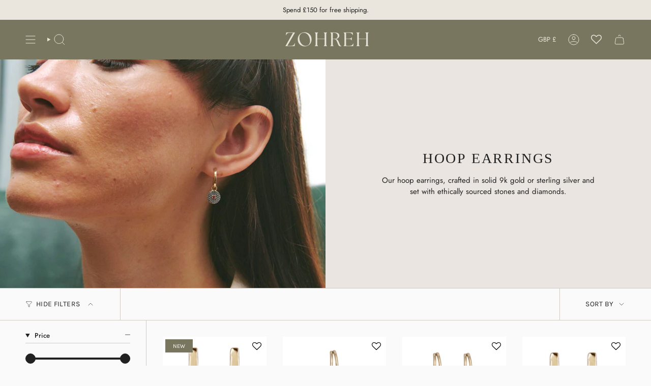

--- FILE ---
content_type: text/html; charset=utf-8
request_url: https://zohrehv.com/collections/hoop-earrings
body_size: 77441
content:
<!doctype html>
<html class="no-js no-touch supports-no-cookies" lang="en">

<head>
	<script id="pandectes-rules">   /* PANDECTES-GDPR: DO NOT MODIFY AUTO GENERATED CODE OF THIS SCRIPT */      window.PandectesSettings = {"store":{"id":7586906163,"plan":"premium","theme":"tjw_zohrehv_shopify/main","primaryLocale":"en","adminMode":false,"headless":false,"storefrontRootDomain":"","checkoutRootDomain":"","storefrontAccessToken":""},"tsPublished":1738757929,"declaration":{"showType":true,"showPurpose":false,"showProvider":false,"declIntroText":"We use cookies to optimize website functionality, analyze the performance, and provide personalized experience to you. Some cookies are essential to make the website operate and function correctly. Those cookies cannot be disabled. In this window you can manage your preference of cookies.","showDateGenerated":true},"language":{"languageMode":"Single","fallbackLanguage":"en","languageDetection":"browser","languagesSupported":[]},"texts":{"managed":{"headerText":{"en":"We respect your privacy"},"consentText":{"en":"This website uses cookies to ensure you get the best experience."},"dismissButtonText":{"en":"Continue"},"linkText":{"en":"Learn more"},"imprintText":{"en":"Imprint"},"preferencesButtonText":{"en":"Adjust Configuration"},"allowButtonText":{"en":"Continue"},"denyButtonText":{"en":"Decline"},"leaveSiteButtonText":{"en":"Leave this site"},"cookiePolicyText":{"en":"Cookie policy"},"preferencesPopupTitleText":{"en":"Manage consent preferences"},"preferencesPopupIntroText":{"en":"We use cookies to optimize website functionality, analyze the performance, and provide personalized experience to you. Some cookies are essential to make the website operate and function correctly. Those cookies cannot be disabled. In this window you can manage your preference of cookies."},"preferencesPopupCloseButtonText":{"en":"Close"},"preferencesPopupAcceptAllButtonText":{"en":"Accept all"},"preferencesPopupRejectAllButtonText":{"en":"Reject all"},"preferencesPopupSaveButtonText":{"en":"Save preferences"},"accessSectionTitleText":{"en":"Data portability"},"accessSectionParagraphText":{"en":"You have the right to request access to your data at any time."},"rectificationSectionTitleText":{"en":"Data Rectification"},"rectificationSectionParagraphText":{"en":"You have the right to request your data to be updated whenever you think it is appropriate."},"erasureSectionTitleText":{"en":"Right to be forgotten"},"erasureSectionParagraphText":{"en":"You have the right to ask all your data to be erased. After that, you will no longer be able to access your account."},"declIntroText":{"en":"We use cookies to optimize website functionality, analyze the performance, and provide personalized experience to you. Some cookies are essential to make the website operate and function correctly. Those cookies cannot be disabled. In this window you can manage your preference of cookies."}},"categories":{"strictlyNecessaryCookiesTitleText":{"en":"Strictly necessary cookies"},"functionalityCookiesTitleText":{"en":"Functional cookies"},"performanceCookiesTitleText":{"en":"Performance cookies"},"targetingCookiesTitleText":{"en":"Targeting cookies"},"unclassifiedCookiesTitleText":{"en":"Unclassified cookies"},"strictlyNecessaryCookiesDescriptionText":{"en":"These cookies are essential in order to enable you to move around the website and use its features, such as accessing secure areas of the website. The website cannot function properly without these cookies."},"functionalityCookiesDescriptionText":{"en":"These cookies enable the site to provide enhanced functionality and personalisation. They may be set by us or by third party providers whose services we have added to our pages. If you do not allow these cookies then some or all of these services may not function properly."},"performanceCookiesDescriptionText":{"en":"These cookies enable us to monitor and improve the performance of our website. For example, they allow us to count visits, identify traffic sources and see which parts of the site are most popular."},"targetingCookiesDescriptionText":{"en":"These cookies may be set through our site by our advertising partners. They may be used by those companies to build a profile of your interests and show you relevant adverts on other sites.    They do not store directly personal information, but are based on uniquely identifying your browser and internet device. If you do not allow these cookies, you will experience less targeted advertising."},"unclassifiedCookiesDescriptionText":{"en":"Unclassified cookies are cookies that we are in the process of classifying, together with the providers of individual cookies."}},"auto":{"declName":{"en":"Name"},"declPath":{"en":"Path"},"declType":{"en":"Type"},"declDomain":{"en":"Domain"},"declPurpose":{"en":"Purpose"},"declProvider":{"en":"Provider"},"declRetention":{"en":"Retention"},"declFirstParty":{"en":"First-party"},"declThirdParty":{"en":"Third-party"},"declSeconds":{"en":"seconds"},"declMinutes":{"en":"minutes"},"declHours":{"en":"hours"},"declDays":{"en":"days"},"declMonths":{"en":"months"},"declYears":{"en":"years"},"declSession":{"en":"Session"},"cookiesDetailsText":{"en":"Cookies details"},"preferencesPopupAlwaysAllowedText":{"en":"Always allowed"},"submitButton":{"en":"Submit"},"submittingButton":{"en":"Submitting..."},"cancelButton":{"en":"Cancel"},"guestsSupportInfoText":{"en":"Please login with your customer account to further proceed."},"guestsSupportEmailPlaceholder":{"en":"E-mail address"},"guestsSupportEmailValidationError":{"en":"Email is not valid"},"guestsSupportEmailSuccessTitle":{"en":"Thank you for your request"},"guestsSupportEmailFailureTitle":{"en":"A problem occurred"},"guestsSupportEmailSuccessMessage":{"en":"If you are registered as a customer of this store, you will soon receive an email with instructions on how to proceed."},"guestsSupportEmailFailureMessage":{"en":"Your request was not submitted. Please try again and if problem persists, contact store owner for assistance."},"confirmationSuccessTitle":{"en":"Your request is verified"},"confirmationFailureTitle":{"en":"A problem occurred"},"confirmationSuccessMessage":{"en":"We will soon get back to you as to your request."},"confirmationFailureMessage":{"en":"Your request was not verified. Please try again and if problem persists, contact store owner for assistance"},"consentSectionTitleText":{"en":"Your cookie consent"},"consentSectionNoConsentText":{"en":"You have not consented to the cookies policy of this website."},"consentSectionConsentedText":{"en":"You consented to the cookies policy of this website on"},"consentStatus":{"en":"Consent preference"},"consentDate":{"en":"Consent date"},"consentId":{"en":"Consent ID"},"consentSectionChangeConsentActionText":{"en":"Change consent preference"},"accessSectionGDPRRequestsActionText":{"en":"Data subject requests"},"accessSectionAccountInfoActionText":{"en":"Personal data"},"accessSectionOrdersRecordsActionText":{"en":"Orders"},"accessSectionDownloadReportActionText":{"en":"Request export"},"rectificationCommentPlaceholder":{"en":"Describe what you want to be updated"},"rectificationCommentValidationError":{"en":"Comment is required"},"rectificationSectionEditAccountActionText":{"en":"Request an update"},"erasureSectionRequestDeletionActionText":{"en":"Request personal data deletion"}}},"library":{"previewMode":false,"fadeInTimeout":0,"defaultBlocked":0,"showLink":true,"showImprintLink":false,"showGoogleLink":false,"enabled":true,"cookie":{"name":"_pandectes_gdpr","expiryDays":365,"secure":true,"domain":""},"dismissOnScroll":200,"dismissOnWindowClick":true,"dismissOnTimeout":false,"palette":{"popup":{"background":"#FFFFFF","backgroundForCalculations":{"a":1,"b":255,"g":255,"r":255},"text":"#000000"},"button":{"background":"transparent","backgroundForCalculations":{"a":1,"b":255,"g":255,"r":255},"text":"#000000","textForCalculation":{"a":1,"b":0,"g":0,"r":0},"border":"#000000"}},"content":{"href":"https://zohreh-v-jewellery.myshopify.com/policies/privacy-policy","imprintHref":"/","close":"&#10005;","target":"","logo":""},"window":"<div role=\"dialog\" aria-live=\"polite\" aria-label=\"cookieconsent\" aria-describedby=\"cookieconsent:desc\" id=\"pandectes-banner\" class=\"cc-window-wrapper cc-bottom-wrapper\"><div class=\"pd-cookie-banner-window cc-window {{classes}}\"><!--googleoff: all-->{{children}}<!--googleon: all--></div></div>","compliance":{"custom":"<div class=\"cc-compliance cc-highlight\">{{preferences}}{{allow}}</div>"},"type":"custom","layouts":{"basic":"{{messagelink}}{{compliance}}{{close}}"},"position":"bottom","theme":"wired","revokable":false,"animateRevokable":false,"revokableReset":false,"revokableLogoUrl":"","revokablePlacement":"bottom-left","revokableMarginHorizontal":15,"revokableMarginVertical":15,"static":false,"autoAttach":true,"hasTransition":true,"blacklistPage":[""],"elements":{"close":"<button aria-label=\"dismiss cookie message\" type=\"button\" tabindex=\"0\" class=\"cc-close\">{{close}}</button>","dismiss":"<button aria-label=\"dismiss cookie message\" type=\"button\" tabindex=\"0\" class=\"cc-btn cc-btn-decision cc-dismiss\">{{dismiss}}</button>","allow":"<button aria-label=\"allow cookies\" type=\"button\" tabindex=\"0\" class=\"cc-btn cc-btn-decision cc-allow\">{{allow}}</button>","deny":"<button aria-label=\"deny cookies\" type=\"button\" tabindex=\"0\" class=\"cc-btn cc-btn-decision cc-deny\">{{deny}}</button>","preferences":"<button aria-label=\"settings cookies\" tabindex=\"0\" type=\"button\" class=\"cc-btn cc-settings\" onclick=\"Pandectes.fn.openPreferences()\">{{preferences}}</button>"}},"geolocation":{"auOnly":false,"brOnly":false,"caOnly":false,"chOnly":false,"euOnly":false,"jpOnly":false,"nzOnly":false,"thOnly":false,"zaOnly":false,"canadaOnly":false,"globalVisibility":true},"dsr":{"guestsSupport":false,"accessSectionDownloadReportAuto":false},"banner":{"resetTs":1731013421,"extraCss":"        .cc-banner-logo {max-width: 24em!important;}    @media(min-width: 768px) {.cc-window.cc-floating{max-width: 24em!important;width: 24em!important;}}    .cc-message, .pd-cookie-banner-window .cc-header, .cc-logo {text-align: left}    .cc-window-wrapper{z-index: 2147483647;}    .cc-window{z-index: 2147483647;font-family: inherit;}    .pd-cookie-banner-window .cc-header{font-family: inherit;}    .pd-cp-ui{font-family: inherit; background-color: #FFFFFF;color:#000000;}    button.pd-cp-btn, a.pd-cp-btn{}    input + .pd-cp-preferences-slider{background-color: rgba(0, 0, 0, 0.3)}    .pd-cp-scrolling-section::-webkit-scrollbar{background-color: rgba(0, 0, 0, 0.3)}    input:checked + .pd-cp-preferences-slider{background-color: rgba(0, 0, 0, 1)}    .pd-cp-scrolling-section::-webkit-scrollbar-thumb {background-color: rgba(0, 0, 0, 1)}    .pd-cp-ui-close{color:#000000;}    .pd-cp-preferences-slider:before{background-color: #FFFFFF}    .pd-cp-title:before {border-color: #000000!important}    .pd-cp-preferences-slider{background-color:#000000}    .pd-cp-toggle{color:#000000!important}    @media(max-width:699px) {.pd-cp-ui-close-top svg {fill: #000000}}    .pd-cp-toggle:hover,.pd-cp-toggle:visited,.pd-cp-toggle:active{color:#000000!important}    .pd-cookie-banner-window {box-shadow: 0 0 18px rgb(0 0 0 / 20%);}  ","customJavascript":{"useButtons":true},"showPoweredBy":false,"revokableTrigger":false,"hybridStrict":false,"cookiesBlockedByDefault":"0","isActive":true,"implicitSavePreferences":false,"cookieIcon":false,"blockBots":false,"showCookiesDetails":true,"hasTransition":true,"blockingPage":false,"showOnlyLandingPage":false,"leaveSiteUrl":"https://www.google.com","linkRespectStoreLang":false},"cookies":{"0":[{"name":"keep_alive","type":"http","domain":"zohrehv.com","path":"/","provider":"Shopify","firstParty":true,"retention":"30 minute(s)","expires":30,"unit":"declMinutes","purpose":{"en":"Used when international domain redirection is enabled to determine if a request is the first one of a session."}},{"name":"secure_customer_sig","type":"http","domain":"zohrehv.com","path":"/","provider":"Shopify","firstParty":true,"retention":"1 year(s)","expires":1,"unit":"declYears","purpose":{"en":"Used to identify a user after they sign into a shop as a customer so they do not need to log in again."}},{"name":"localization","type":"http","domain":"zohrehv.com","path":"/","provider":"Shopify","firstParty":true,"retention":"1 year(s)","expires":1,"unit":"declYears","purpose":{"en":"Used to localize the cart to the correct country."}},{"name":"cart_currency","type":"http","domain":"zohrehv.com","path":"/","provider":"Shopify","firstParty":true,"retention":"2 ","expires":2,"unit":"declSession","purpose":{"en":"Used after a checkout is completed to initialize a new empty cart with the same currency as the one just used."}},{"name":"shopify_pay_redirect","type":"http","domain":"zohrehv.com","path":"/","provider":"Shopify","firstParty":true,"retention":"1 hour(s)","expires":1,"unit":"declHours","purpose":{"en":"Used to accelerate the checkout process when the buyer has a Shop Pay account."}},{"name":"_cmp_a","type":"http","domain":".zohrehv.com","path":"/","provider":"Shopify","firstParty":true,"retention":"1 year(s)","expires":1,"unit":"declYears","purpose":{"en":"Used for managing customer privacy settings."}},{"name":"_tracking_consent","type":"http","domain":".zohrehv.com","path":"/","provider":"Shopify","firstParty":true,"retention":"1 year(s)","expires":1,"unit":"declYears","purpose":{"en":"Used to store a user's preferences if a merchant has set up privacy rules in the visitor's region."}},{"name":"_pandectes_gdpr","type":"http","domain":".zohrehv.com","path":"/","provider":"Pandectes","firstParty":true,"retention":"1 year(s)","expires":1,"unit":"declYears","purpose":{"en":"Used for the functionality of the cookies consent banner."}},{"name":"receive-cookie-deprecation","type":"http","domain":".d.adroll.com","path":"/","provider":"Shopify","firstParty":false,"retention":"1 year(s)","expires":1,"unit":"declYears","purpose":{"en":"A cookie specified by Google to identify certain Chrome browsers affected by the third-party cookie deprecation."}},{"name":"receive-cookie-deprecation","type":"http","domain":".adroll.com","path":"/","provider":"Shopify","firstParty":false,"retention":"1 year(s)","expires":1,"unit":"declYears","purpose":{"en":"A cookie specified by Google to identify certain Chrome browsers affected by the third-party cookie deprecation."}},{"name":"receive-cookie-deprecation","type":"http","domain":".adnxs.com","path":"/","provider":"Shopify","firstParty":false,"retention":"1 year(s)","expires":1,"unit":"declYears","purpose":{"en":"A cookie specified by Google to identify certain Chrome browsers affected by the third-party cookie deprecation."}}],"1":[{"name":"_pinterest_ct_ua","type":"http","domain":".ct.pinterest.com","path":"/","provider":"Pinterest","firstParty":false,"retention":"1 year(s)","expires":1,"unit":"declYears","purpose":{"en":"Used to group actions across pages."}},{"name":"trustedsite_visit","type":"http","domain":"zohrehv.com","path":"/","provider":"McAfee","firstParty":true,"retention":"1 day(s)","expires":1,"unit":"declDays","purpose":{"en":"Used by McAfee Secure."}},{"name":"_hjSessionUser_5166108","type":"http","domain":".zohrehv.com","path":"/","provider":"Hotjar","firstParty":true,"retention":"1 year(s)","expires":1,"unit":"declYears","purpose":{"en":""}},{"name":"_hjSession_5166108","type":"http","domain":".zohrehv.com","path":"/","provider":"Hotjar","firstParty":true,"retention":"30 minute(s)","expires":30,"unit":"declMinutes","purpose":{"en":""}}],"2":[{"name":"_orig_referrer","type":"http","domain":".zohrehv.com","path":"/","provider":"Shopify","firstParty":true,"retention":"1 year(s)","expires":1,"unit":"declYears","purpose":{"en":"Allows merchant to identify where people are visiting them from."}},{"name":"_landing_page","type":"http","domain":".zohrehv.com","path":"/","provider":"Shopify","firstParty":true,"retention":"1 year(s)","expires":1,"unit":"declYears","purpose":{"en":"Capture the landing page of visitor when they come from other sites."}},{"name":"_shopify_s","type":"http","domain":"zohrehv.com","path":"/","provider":"Shopify","firstParty":true,"retention":"30 minute(s)","expires":30,"unit":"declMinutes","purpose":{"en":"Used to identify a given browser session/shop combination. Duration is 30 minute rolling expiry of last use."}},{"name":"_shopify_sa_p","type":"http","domain":"zohrehv.com","path":"/","provider":"Shopify","firstParty":true,"retention":"30 minute(s)","expires":30,"unit":"declMinutes","purpose":{"en":"Capture the landing page of visitor when they come from other sites to support marketing analytics."}},{"name":"_shopify_sa_t","type":"http","domain":"zohrehv.com","path":"/","provider":"Shopify","firstParty":true,"retention":"30 minute(s)","expires":30,"unit":"declMinutes","purpose":{"en":"Capture the landing page of visitor when they come from other sites to support marketing analytics."}},{"name":"pf_stc","type":"http","domain":".zohrehv.com","path":"/","provider":"OneStore","firstParty":true,"retention":"5 minute(s)","expires":5,"unit":"declMinutes","purpose":{"en":"Used by OneStore for Social Proof of their app."}},{"name":"_gid","type":"http","domain":".zohrehv.com","path":"/","provider":"Google","firstParty":true,"retention":"1 day(s)","expires":1,"unit":"declDays","purpose":{"en":"Cookie is placed by Google Analytics to count and track pageviews."}},{"name":"_gat","type":"http","domain":".zohrehv.com","path":"/","provider":"Google","firstParty":true,"retention":"1 minute(s)","expires":1,"unit":"declMinutes","purpose":{"en":"Cookie is placed by Google Analytics to filter requests from bots."}},{"name":"_shopify_y","type":"http","domain":".zohrehv.com","path":"/","provider":"Shopify","firstParty":true,"retention":"1 year(s)","expires":1,"unit":"declYears","purpose":{"en":"Shopify analytics."}},{"name":"_ga","type":"http","domain":".zohrehv.com","path":"/","provider":"Google","firstParty":true,"retention":"1 year(s)","expires":1,"unit":"declYears","purpose":{"en":"Cookie is set by Google Analytics with unknown functionality"}},{"name":"AWSALBCORS","type":"http","domain":"www.trustedsite.com","path":"/","provider":"Amazon","firstParty":false,"retention":"1 ","expires":1,"unit":"declSession","purpose":{"en":"Used as a second stickiness cookie by Amazon that has additionally the SameSite attribute."}},{"name":"_shopify_s","type":"http","domain":"com","path":"/","provider":"Shopify","firstParty":false,"retention":"Session","expires":1,"unit":"declSeconds","purpose":{"en":"Used to identify a given browser session/shop combination. Duration is 30 minute rolling expiry of last use."}},{"name":"proof-factor-user-d7c261af-48c2-4727-9fa2-909010f9cf06-all-time-data","type":"http","domain":".zohrehv.com","path":"/","provider":"OneStore","firstParty":true,"retention":"1 year(s)","expires":1,"unit":"declYears","purpose":{"en":""}},{"name":"_gat_gtag_UA_143299099_1","type":"http","domain":".zohrehv.com","path":"/","provider":"Google","firstParty":true,"retention":"1 minute(s)","expires":1,"unit":"declMinutes","purpose":{"en":""}},{"name":"pf_ptc_-1443371496","type":"http","domain":".zohrehv.com","path":"/","provider":"OneStore","firstParty":true,"retention":"5 minute(s)","expires":5,"unit":"declMinutes","purpose":{"en":""}},{"name":"_ga_2344GQFPY5","type":"http","domain":".zohrehv.com","path":"/","provider":"Google","firstParty":true,"retention":"1 year(s)","expires":1,"unit":"declYears","purpose":{"en":""}},{"name":"pf_ptc_268800192","type":"http","domain":".zohrehv.com","path":"/","provider":"OneStore","firstParty":true,"retention":"5 minute(s)","expires":5,"unit":"declMinutes","purpose":{"en":""}},{"name":"pf_ptc_168618612","type":"http","domain":".zohrehv.com","path":"/","provider":"OneStore","firstParty":true,"retention":"5 minute(s)","expires":5,"unit":"declMinutes","purpose":{"en":""}},{"name":"pf_ptc_-665913486","type":"http","domain":".zohrehv.com","path":"/","provider":"OneStore","firstParty":true,"retention":"5 minute(s)","expires":5,"unit":"declMinutes","purpose":{"en":""}},{"name":"pf_ptc_1451393034","type":"http","domain":".zohrehv.com","path":"/","provider":"OneStore","firstParty":true,"retention":"5 minute(s)","expires":5,"unit":"declMinutes","purpose":{"en":""}},{"name":"pf_ptc_46451663","type":"http","domain":".zohrehv.com","path":"/","provider":"OneStore","firstParty":true,"retention":"5 minute(s)","expires":5,"unit":"declMinutes","purpose":{"en":""}},{"name":"pf_ptc_101592376","type":"http","domain":".zohrehv.com","path":"/","provider":"OneStore","firstParty":true,"retention":"5 minute(s)","expires":5,"unit":"declMinutes","purpose":{"en":""}},{"name":"pf_ptc_853910044","type":"http","domain":".zohrehv.com","path":"/","provider":"OneStore","firstParty":true,"retention":"5 minute(s)","expires":5,"unit":"declMinutes","purpose":{"en":""}}],"4":[{"name":"__kla_id","type":"http","domain":"zohrehv.com","path":"/","provider":"Klaviyo","firstParty":true,"retention":"1 year(s)","expires":1,"unit":"declYears","purpose":{"en":"Tracks when someone clicks through a Klaviyo email to your website."}},{"name":"_fbp","type":"http","domain":".zohrehv.com","path":"/","provider":"Facebook","firstParty":true,"retention":"3 month(s)","expires":3,"unit":"declMonths","purpose":{"en":"Cookie is placed by Facebook to track visits across websites."}},{"name":"_pin_unauth","type":"http","domain":"zohrehv.com","path":"/","provider":"Pinterest","firstParty":true,"retention":"1 year(s)","expires":1,"unit":"declYears","purpose":{"en":"Used to group actions for users who cannot be identified by Pinterest."}},{"name":"ar_debug","type":"http","domain":".pinterest.com","path":"/","provider":"Teads","firstParty":false,"retention":"1 year(s)","expires":1,"unit":"declYears","purpose":{"en":"Checks whether a technical debugger-cookie is present."}},{"name":"_tt_enable_cookie","type":"http","domain":".zohrehv.com","path":"/","provider":"TikTok","firstParty":true,"retention":"3 month(s)","expires":3,"unit":"declMonths","purpose":{"en":"Used to identify a visitor."}},{"name":"_ttp","type":"http","domain":".zohrehv.com","path":"/","provider":"TikTok","firstParty":true,"retention":"3 month(s)","expires":3,"unit":"declMonths","purpose":{"en":"To measure and improve the performance of your advertising campaigns and to personalize the user's experience (including ads) on TikTok."}},{"name":"TapAd_DID","type":"http","domain":".tapad.com","path":"/","provider":"Tapad","firstParty":false,"retention":"2 month(s)","expires":2,"unit":"declMonths","purpose":{"en":"Used to determine what type of devices is used by a user."}},{"name":"ar_debug","type":"http","domain":"x.adroll.com","path":"/","provider":"Teads","firstParty":false,"retention":"Session","expires":-55,"unit":"declYears","purpose":{"en":"Checks whether a technical debugger-cookie is present."}},{"name":"TapAd_TS","type":"http","domain":".tapad.com","path":"/","provider":"Tapad","firstParty":false,"retention":"2 month(s)","expires":2,"unit":"declMonths","purpose":{"en":"Used to determine what type of devices is used by a user."}},{"name":"TapAd_3WAY_SYNCS","type":"http","domain":".tapad.com","path":"/","provider":"Tapad","firstParty":false,"retention":"2 month(s)","expires":2,"unit":"declMonths","purpose":{"en":"Used for data-synchronization with advertisement networks."}},{"name":"lastExternalReferrer","type":"html_local","domain":"https://zohrehv.com","path":"/","provider":"Facebook","firstParty":true,"retention":"Persistent","expires":1,"unit":"declYears","purpose":{"en":"Detects how the user reached the website by registering their last URL-address."}},{"name":"lastExternalReferrerTime","type":"html_local","domain":"https://zohrehv.com","path":"/","provider":"Facebook","firstParty":true,"retention":"Persistent","expires":1,"unit":"declYears","purpose":{"en":"Contains the timestamp of the last update of the lastExternalReferrer cookie."}},{"name":"tt_sessionId","type":"html_session","domain":"https://zohrehv.com","path":"/","provider":"TikTok","firstParty":true,"retention":"Session","expires":1,"unit":"declYears","purpose":{"en":"Used by the social networking service, TikTok, for tracking the use of embedded services."}}],"8":[{"name":"trustedsite_visit","type":"html_local","domain":"https://zohrehv.com","path":"/","provider":"Unknown","firstParty":true,"retention":"Persistent","expires":1,"unit":"declYears","purpose":{"en":"Used by McAfee Secure."}},{"name":"w/1.0/sd","type":"html_session","domain":"https://us-u.openx.net","path":"/","provider":"Unknown","firstParty":false,"retention":"Session","expires":1,"unit":"declYears","purpose":{"en":""}},{"name":"cm/l/out","type":"html_session","domain":"https://d.adroll.com","path":"/","provider":"Unknown","firstParty":false,"retention":"Session","expires":1,"unit":"declYears","purpose":{"en":""}},{"name":"bounce","type":"html_session","domain":"https://ib.adnxs.com","path":"/","provider":"Unknown","firstParty":false,"retention":"Session","expires":1,"unit":"declYears","purpose":{"en":""}},{"name":"p/P6HNJ2DIKBAG5FJWMF5BW6","type":"html_session","domain":"https://d.adroll.com","path":"/","provider":"Unknown","firstParty":false,"retention":"Session","expires":1,"unit":"declYears","purpose":{"en":""}},{"name":"setuid","type":"html_session","domain":"https://ib.adnxs.com","path":"/","provider":"Unknown","firstParty":false,"retention":"Session","expires":1,"unit":"declYears","purpose":{"en":""}},{"name":"collect","type":"html_session","domain":"https://www.google-analytics.com","path":"/","provider":"Unknown","firstParty":false,"retention":"Session","expires":1,"unit":"declYears","purpose":{"en":""}},{"name":"_hjLocalStorageTest","type":"html_local","domain":"https://zohrehv.com","path":"/","provider":"Unknown","firstParty":true,"retention":"Persistent","expires":1,"unit":"declYears","purpose":{"en":"Checks if the Tracking Code can use Local Storage. If it can, a value of 1 is set."}},{"name":"_hjSessionStorageTest","type":"html_session","domain":"https://zohrehv.com","path":"/","provider":"Unknown","firstParty":true,"retention":"Session","expires":1,"unit":"declYears","purpose":{"en":"Checks if the Tracking Code can use Session Storage. If it can, a value of 1 is set."}},{"name":"sync","type":"html_session","domain":"https://x.bidswitch.net","path":"/","provider":"Unknown","firstParty":false,"retention":"Session","expires":1,"unit":"declYears","purpose":{"en":""}},{"name":"rum","type":"html_session","domain":"https://dsum-sec.casalemedia.com","path":"/","provider":"Unknown","firstParty":false,"retention":"Session","expires":1,"unit":"declYears","purpose":{"en":""}},{"name":"xuid","type":"html_session","domain":"https://eb2.3lift.com","path":"/","provider":"Unknown","firstParty":false,"retention":"Session","expires":1,"unit":"declYears","purpose":{"en":""}},{"name":"ads/ga-audiences","type":"html_session","domain":"https://www.google.ie","path":"/","provider":"Unknown","firstParty":false,"retention":"Session","expires":1,"unit":"declYears","purpose":{"en":""}},{"name":"__adroll","type":"http","domain":".d.adroll.com","path":"/","provider":"Unknown","firstParty":false,"retention":"1 year(s)","expires":1,"unit":"declYears","purpose":{"en":""}},{"name":"__adroll_fpc","type":"http","domain":".zohrehv.com","path":"/","provider":"Unknown","firstParty":true,"retention":"1 year(s)","expires":1,"unit":"declYears","purpose":{"en":""}},{"name":"__adroll_shared","type":"http","domain":".adroll.com","path":"/","provider":"Unknown","firstParty":false,"retention":"1 year(s)","expires":1,"unit":"declYears","purpose":{"en":""}},{"name":"__ar_v4","type":"http","domain":".zohrehv.com","path":"/","provider":"Unknown","firstParty":true,"retention":"1 year(s)","expires":1,"unit":"declYears","purpose":{"en":""}},{"name":"CMPRO","type":"http","domain":".casalemedia.com","path":"/","provider":"Unknown","firstParty":false,"retention":"3 month(s)","expires":3,"unit":"declMonths","purpose":{"en":""}},{"name":"KRTBCOOKIE_10","type":"http","domain":".pubmatic.com","path":"/","provider":"Unknown","firstParty":false,"retention":"3 month(s)","expires":3,"unit":"declMonths","purpose":{"en":""}},{"name":"PugT","type":"http","domain":".pubmatic.com","path":"/","provider":"Unknown","firstParty":false,"retention":"1 month(s)","expires":1,"unit":"declMonths","purpose":{"en":""}},{"name":"CMID","type":"http","domain":".casalemedia.com","path":"/","provider":"Unknown","firstParty":false,"retention":"1 year(s)","expires":1,"unit":"declYears","purpose":{"en":""}},{"name":"uuid2","type":"http","domain":".adnxs.com","path":"/","provider":"Unknown","firstParty":false,"retention":"3 month(s)","expires":3,"unit":"declMonths","purpose":{"en":""}},{"name":"XANDR_PANID","type":"http","domain":".adnxs.com","path":"/","provider":"Unknown","firstParty":false,"retention":"3 month(s)","expires":3,"unit":"declMonths","purpose":{"en":""}},{"name":"wpm-test-cookie","type":"http","domain":"zohrehv.com","path":"/","provider":"Unknown","firstParty":true,"retention":"Session","expires":1,"unit":"declSeconds","purpose":{"en":""}},{"name":"CMPS","type":"http","domain":".casalemedia.com","path":"/","provider":"Unknown","firstParty":false,"retention":"3 month(s)","expires":3,"unit":"declMonths","purpose":{"en":""}},{"name":"_te_","type":"http","domain":"zohrehv.com","path":"/","provider":"Unknown","firstParty":true,"retention":"Session","expires":1,"unit":"declSeconds","purpose":{"en":""}},{"name":"anj","type":"http","domain":".adnxs.com","path":"/","provider":"Unknown","firstParty":false,"retention":"3 month(s)","expires":3,"unit":"declMonths","purpose":{"en":""}},{"name":"wpm-test-cookie","type":"http","domain":"com","path":"/","provider":"Unknown","firstParty":false,"retention":"Session","expires":1,"unit":"declSeconds","purpose":{"en":""}},{"name":"___ELEVAR_GTM_SUITE--params","type":"html_local","domain":"https://zohrehv.com","path":"/","provider":"Unknown","firstParty":true,"retention":"Persistent","expires":1,"unit":"declYears","purpose":{"en":""}},{"name":"__klarna_sdk_version","type":"html_local","domain":"https://zohrehv.com","path":"/","provider":"Unknown","firstParty":true,"retention":"Persistent","expires":1,"unit":"declYears","purpose":{"en":""}},{"name":"___ELEVAR_GTM_SUITE--lastCollectionPathname","type":"html_local","domain":"https://zohrehv.com","path":"/","provider":"Unknown","firstParty":true,"retention":"Persistent","expires":1,"unit":"declYears","purpose":{"en":""}},{"name":"proof-factor-user-d7c261af-48c2-4727-9fa2-909010f9cf06-session-data","type":"html_local","domain":"https://zohrehv.com","path":"/","provider":"Unknown","firstParty":true,"retention":"Persistent","expires":1,"unit":"declYears","purpose":{"en":""}},{"name":"___ELEVAR_GTM_SUITE--userId","type":"html_local","domain":"https://zohrehv.com","path":"/","provider":"Unknown","firstParty":true,"retention":"Persistent","expires":1,"unit":"declYears","purpose":{"en":""}},{"name":"proof-factor-user-d7c261af-48c2-4727-9fa2-909010f9cf06-session-data_timestamp","type":"html_local","domain":"https://zohrehv.com","path":"/","provider":"Unknown","firstParty":true,"retention":"Persistent","expires":1,"unit":"declYears","purpose":{"en":""}},{"name":"___ELEVAR_GTM_SUITE--cart","type":"html_local","domain":"https://zohrehv.com","path":"/","provider":"Unknown","firstParty":true,"retention":"Persistent","expires":1,"unit":"declYears","purpose":{"en":""}},{"name":"lbUpselPixel","type":"html_local","domain":"https://zohrehv.com","path":"/","provider":"Unknown","firstParty":true,"retention":"Persistent","expires":1,"unit":"declYears","purpose":{"en":""}},{"name":"___ELEVAR_GTM_SUITE--cookies","type":"html_local","domain":"https://zohrehv.com","path":"/","provider":"Unknown","firstParty":true,"retention":"Persistent","expires":1,"unit":"declYears","purpose":{"en":""}},{"name":"___ELEVAR_GTM_SUITE--sessionCount","type":"html_local","domain":"https://zohrehv.com","path":"/","provider":"Unknown","firstParty":true,"retention":"Persistent","expires":1,"unit":"declYears","purpose":{"en":""}},{"name":"lb-upsell-userType","type":"html_local","domain":"https://zohrehv.com","path":"/","provider":"Unknown","firstParty":true,"retention":"Persistent","expires":1,"unit":"declYears","purpose":{"en":""}},{"name":"loyaltylion_persistent_data","type":"html_local","domain":"https://zohrehv.com","path":"/","provider":"Unknown","firstParty":true,"retention":"Persistent","expires":1,"unit":"declYears","purpose":{"en":""}},{"name":"x-proof-factor-user-shopify:zohreh-v-jewellery.myshopify.com","type":"html_local","domain":"https://zohrehv.com","path":"/","provider":"Unknown","firstParty":true,"retention":"Persistent","expires":1,"unit":"declYears","purpose":{"en":""}},{"name":"lb-upsell-setup","type":"html_local","domain":"https://zohrehv.com","path":"/","provider":"Unknown","firstParty":true,"retention":"Persistent","expires":1,"unit":"declYears","purpose":{"en":""}},{"name":"___ELEVAR_GTM_SUITE--lastDlPushTimestamp","type":"html_local","domain":"https://zohrehv.com","path":"/","provider":"Unknown","firstParty":true,"retention":"Persistent","expires":1,"unit":"declYears","purpose":{"en":""}},{"name":"lb-upsell-setupFetchedAt","type":"html_local","domain":"https://zohrehv.com","path":"/","provider":"Unknown","firstParty":true,"retention":"Persistent","expires":1,"unit":"declYears","purpose":{"en":""}},{"name":"__klarna_sdk_identity-api","type":"html_session","domain":"https://zohrehv.com","path":"/","provider":"Unknown","firstParty":true,"retention":"Session","expires":1,"unit":"declYears","purpose":{"en":""}},{"name":"adroll_flgs","type":"html_session","domain":"https://zohrehv.com","path":"/","provider":"Unknown","firstParty":true,"retention":"Session","expires":1,"unit":"declYears","purpose":{"en":""}},{"name":"loyaltylion_temporary_data","type":"html_session","domain":"https://zohrehv.com","path":"/","provider":"Unknown","firstParty":true,"retention":"Session","expires":1,"unit":"declYears","purpose":{"en":""}},{"name":"test","type":"html_local","domain":"https://zohrehv.com","path":"/","provider":"Unknown","firstParty":true,"retention":"Persistent","expires":1,"unit":"declYears","purpose":{"en":""}},{"name":"tt_appInfo_v2","type":"html_session","domain":"https://zohrehv.com","path":"/","provider":"Unknown","firstParty":true,"retention":"Session","expires":1,"unit":"declYears","purpose":{"en":""}},{"name":"loyaltylion_sessionstorage_test","type":"html_session","domain":"https://zohrehv.com","path":"/","provider":"Unknown","firstParty":true,"retention":"Session","expires":1,"unit":"declYears","purpose":{"en":""}},{"name":"loyaltylion_localstorage_test","type":"html_local","domain":"https://zohrehv.com","path":"/","provider":"Unknown","firstParty":true,"retention":"Persistent","expires":1,"unit":"declYears","purpose":{"en":""}},{"name":"adroll_dqs","type":"html_session","domain":"https://zohrehv.com","path":"/","provider":"Unknown","firstParty":true,"retention":"Session","expires":1,"unit":"declYears","purpose":{"en":""}},{"name":"local-storage-test","type":"html_local","domain":"https://zohrehv.com","path":"/","provider":"Unknown","firstParty":true,"retention":"Persistent","expires":1,"unit":"declYears","purpose":{"en":""}},{"name":"___ELEVAR_GTM_SUITE--sessionId","type":"html_local","domain":"https://zohrehv.com","path":"/","provider":"Unknown","firstParty":true,"retention":"Persistent","expires":1,"unit":"declYears","purpose":{"en":""}},{"name":"session-storage-test","type":"html_session","domain":"https://zohrehv.com","path":"/","provider":"Unknown","firstParty":true,"retention":"Session","expires":1,"unit":"declYears","purpose":{"en":""}},{"name":"bugsnag-anonymous-id","type":"html_local","domain":"https://pay.shopify.com","path":"/","provider":"Unknown","firstParty":false,"retention":"Persistent","expires":1,"unit":"declYears","purpose":{"en":""}},{"name":"___ELEVAR_GTM_SUITE--userOnSignupPath","type":"html_local","domain":"https://zohrehv.com","path":"/","provider":"Unknown","firstParty":true,"retention":"Persistent","expires":1,"unit":"declYears","purpose":{"en":""}},{"name":"__storage_test__","type":"html_local","domain":"https://zohrehv.com","path":"/","provider":"Unknown","firstParty":true,"retention":"Persistent","expires":1,"unit":"declYears","purpose":{"en":""}},{"name":"__kla_viewed","type":"html_local","domain":"https://zohrehv.com","path":"/","provider":"Unknown","firstParty":true,"retention":"Persistent","expires":1,"unit":"declYears","purpose":{"en":""}},{"name":"lb-upsell-offer-viewed","type":"html_session","domain":"https://zohrehv.com","path":"/","provider":"Unknown","firstParty":true,"retention":"Session","expires":1,"unit":"declYears","purpose":{"en":""}},{"name":"theme:recently-viewed-products","type":"html_local","domain":"https://zohrehv.com","path":"/","provider":"Unknown","firstParty":true,"retention":"Persistent","expires":1,"unit":"declYears","purpose":{"en":""}},{"name":"tt_pixel_session_index_v2","type":"html_session","domain":"https://zohrehv.com","path":"/","provider":"Unknown","firstParty":true,"retention":"Session","expires":1,"unit":"declYears","purpose":{"en":""}},{"name":"__klarna_sdk_default-config","type":"html_session","domain":"https://zohrehv.com","path":"/","provider":"Unknown","firstParty":true,"retention":"Session","expires":1,"unit":"declYears","purpose":{"en":""}},{"name":"_kla_test","type":"html_local","domain":"https://zohrehv.com","path":"/","provider":"Unknown","firstParty":true,"retention":"Persistent","expires":1,"unit":"declYears","purpose":{"en":""}}]},"blocker":{"isActive":false,"googleConsentMode":{"id":"","analyticsId":"","adwordsId":"","isActive":false,"adStorageCategory":4,"analyticsStorageCategory":2,"personalizationStorageCategory":1,"functionalityStorageCategory":1,"customEvent":false,"securityStorageCategory":0,"redactData":false,"urlPassthrough":false,"dataLayerProperty":"dataLayer","waitForUpdate":0,"useNativeChannel":false},"facebookPixel":{"id":"","isActive":false,"ldu":false},"microsoft":{"isActive":false,"uetTags":""},"rakuten":{"isActive":false,"cmp":false,"ccpa":false},"klaviyoIsActive":false,"gpcIsActive":false,"defaultBlocked":0,"patterns":{"whiteList":[],"blackList":{"1":[],"2":[],"4":[],"8":[]},"iframesWhiteList":[],"iframesBlackList":{"1":[],"2":[],"4":[],"8":[]},"beaconsWhiteList":[],"beaconsBlackList":{"1":[],"2":[],"4":[],"8":[]}}}}      !function(){"use strict";window.PandectesRules=window.PandectesRules||{},window.PandectesRules.manualBlacklist={1:[],2:[],4:[]},window.PandectesRules.blacklistedIFrames={1:[],2:[],4:[]},window.PandectesRules.blacklistedCss={1:[],2:[],4:[]},window.PandectesRules.blacklistedBeacons={1:[],2:[],4:[]};var e="javascript/blocked";function t(e){return new RegExp(e.replace(/[/\\.+?$()]/g,"\\$&").replace("*","(.*)"))}var n=function(e){var t=arguments.length>1&&void 0!==arguments[1]?arguments[1]:"log";new URLSearchParams(window.location.search).get("log")&&console[t]("PandectesRules: ".concat(e))};function a(e){var t=document.createElement("script");t.async=!0,t.src=e,document.head.appendChild(t)}function r(e,t){var n=Object.keys(e);if(Object.getOwnPropertySymbols){var a=Object.getOwnPropertySymbols(e);t&&(a=a.filter((function(t){return Object.getOwnPropertyDescriptor(e,t).enumerable}))),n.push.apply(n,a)}return n}function o(e){for(var t=1;t<arguments.length;t++){var n=null!=arguments[t]?arguments[t]:{};t%2?r(Object(n),!0).forEach((function(t){s(e,t,n[t])})):Object.getOwnPropertyDescriptors?Object.defineProperties(e,Object.getOwnPropertyDescriptors(n)):r(Object(n)).forEach((function(t){Object.defineProperty(e,t,Object.getOwnPropertyDescriptor(n,t))}))}return e}function i(e){var t=function(e,t){if("object"!=typeof e||!e)return e;var n=e[Symbol.toPrimitive];if(void 0!==n){var a=n.call(e,t||"default");if("object"!=typeof a)return a;throw new TypeError("@@toPrimitive must return a primitive value.")}return("string"===t?String:Number)(e)}(e,"string");return"symbol"==typeof t?t:t+""}function s(e,t,n){return(t=i(t))in e?Object.defineProperty(e,t,{value:n,enumerable:!0,configurable:!0,writable:!0}):e[t]=n,e}function c(e,t){return function(e){if(Array.isArray(e))return e}(e)||function(e,t){var n=null==e?null:"undefined"!=typeof Symbol&&e[Symbol.iterator]||e["@@iterator"];if(null!=n){var a,r,o,i,s=[],c=!0,l=!1;try{if(o=(n=n.call(e)).next,0===t){if(Object(n)!==n)return;c=!1}else for(;!(c=(a=o.call(n)).done)&&(s.push(a.value),s.length!==t);c=!0);}catch(e){l=!0,r=e}finally{try{if(!c&&null!=n.return&&(i=n.return(),Object(i)!==i))return}finally{if(l)throw r}}return s}}(e,t)||d(e,t)||function(){throw new TypeError("Invalid attempt to destructure non-iterable instance.\nIn order to be iterable, non-array objects must have a [Symbol.iterator]() method.")}()}function l(e){return function(e){if(Array.isArray(e))return u(e)}(e)||function(e){if("undefined"!=typeof Symbol&&null!=e[Symbol.iterator]||null!=e["@@iterator"])return Array.from(e)}(e)||d(e)||function(){throw new TypeError("Invalid attempt to spread non-iterable instance.\nIn order to be iterable, non-array objects must have a [Symbol.iterator]() method.")}()}function d(e,t){if(e){if("string"==typeof e)return u(e,t);var n=Object.prototype.toString.call(e).slice(8,-1);return"Object"===n&&e.constructor&&(n=e.constructor.name),"Map"===n||"Set"===n?Array.from(e):"Arguments"===n||/^(?:Ui|I)nt(?:8|16|32)(?:Clamped)?Array$/.test(n)?u(e,t):void 0}}function u(e,t){(null==t||t>e.length)&&(t=e.length);for(var n=0,a=new Array(t);n<t;n++)a[n]=e[n];return a}var f=window.PandectesRulesSettings||window.PandectesSettings,g=!(void 0===window.dataLayer||!Array.isArray(window.dataLayer)||!window.dataLayer.some((function(e){return"pandectes_full_scan"===e.event}))),p=function(){var e,t=arguments.length>0&&void 0!==arguments[0]?arguments[0]:"_pandectes_gdpr",n=("; "+document.cookie).split("; "+t+"=");if(n.length<2)e={};else{var a=n.pop().split(";");e=window.atob(a.shift())}var r=function(e){try{return JSON.parse(e)}catch(e){return!1}}(e);return!1!==r?r:e}(),h=f.banner.isActive,y=f.blocker,v=y.defaultBlocked,w=y.patterns,m=p&&null!==p.preferences&&void 0!==p.preferences?p.preferences:null,b=g?0:h?null===m?v:m:0,k={1:!(1&b),2:!(2&b),4:!(4&b)},_=w.blackList,S=w.whiteList,L=w.iframesBlackList,C=w.iframesWhiteList,P=w.beaconsBlackList,A=w.beaconsWhiteList,O={blackList:[],whiteList:[],iframesBlackList:{1:[],2:[],4:[],8:[]},iframesWhiteList:[],beaconsBlackList:{1:[],2:[],4:[],8:[]},beaconsWhiteList:[]};[1,2,4].map((function(e){var n;k[e]||((n=O.blackList).push.apply(n,l(_[e].length?_[e].map(t):[])),O.iframesBlackList[e]=L[e].length?L[e].map(t):[],O.beaconsBlackList[e]=P[e].length?P[e].map(t):[])})),O.whiteList=S.length?S.map(t):[],O.iframesWhiteList=C.length?C.map(t):[],O.beaconsWhiteList=A.length?A.map(t):[];var E={scripts:[],iframes:{1:[],2:[],4:[]},beacons:{1:[],2:[],4:[]},css:{1:[],2:[],4:[]}},I=function(t,n){return t&&(!n||n!==e)&&(!O.blackList||O.blackList.some((function(e){return e.test(t)})))&&(!O.whiteList||O.whiteList.every((function(e){return!e.test(t)})))},B=function(e,t){var n=O.iframesBlackList[t],a=O.iframesWhiteList;return e&&(!n||n.some((function(t){return t.test(e)})))&&(!a||a.every((function(t){return!t.test(e)})))},j=function(e,t){var n=O.beaconsBlackList[t],a=O.beaconsWhiteList;return e&&(!n||n.some((function(t){return t.test(e)})))&&(!a||a.every((function(t){return!t.test(e)})))},T=new MutationObserver((function(e){for(var t=0;t<e.length;t++)for(var n=e[t].addedNodes,a=0;a<n.length;a++){var r=n[a],o=r.dataset&&r.dataset.cookiecategory;if(1===r.nodeType&&"LINK"===r.tagName){var i=r.dataset&&r.dataset.href;if(i&&o)switch(o){case"functionality":case"C0001":E.css[1].push(i);break;case"performance":case"C0002":E.css[2].push(i);break;case"targeting":case"C0003":E.css[4].push(i)}}}})),R=new MutationObserver((function(t){for(var a=0;a<t.length;a++)for(var r=t[a].addedNodes,o=function(){var t=r[i],a=t.src||t.dataset&&t.dataset.src,o=t.dataset&&t.dataset.cookiecategory;if(1===t.nodeType&&"IFRAME"===t.tagName){if(a){var s=!1;B(a,1)||"functionality"===o||"C0001"===o?(s=!0,E.iframes[1].push(a)):B(a,2)||"performance"===o||"C0002"===o?(s=!0,E.iframes[2].push(a)):(B(a,4)||"targeting"===o||"C0003"===o)&&(s=!0,E.iframes[4].push(a)),s&&(t.removeAttribute("src"),t.setAttribute("data-src",a))}}else if(1===t.nodeType&&"IMG"===t.tagName){if(a){var c=!1;j(a,1)?(c=!0,E.beacons[1].push(a)):j(a,2)?(c=!0,E.beacons[2].push(a)):j(a,4)&&(c=!0,E.beacons[4].push(a)),c&&(t.removeAttribute("src"),t.setAttribute("data-src",a))}}else if(1===t.nodeType&&"SCRIPT"===t.tagName){var l=t.type,d=!1;if(I(a,l)?(n("rule blocked: ".concat(a)),d=!0):a&&o?n("manually blocked @ ".concat(o,": ").concat(a)):o&&n("manually blocked @ ".concat(o,": inline code")),d){E.scripts.push([t,l]),t.type=e;t.addEventListener("beforescriptexecute",(function n(a){t.getAttribute("type")===e&&a.preventDefault(),t.removeEventListener("beforescriptexecute",n)})),t.parentElement&&t.parentElement.removeChild(t)}}},i=0;i<r.length;i++)o()})),D=document.createElement,x={src:Object.getOwnPropertyDescriptor(HTMLScriptElement.prototype,"src"),type:Object.getOwnPropertyDescriptor(HTMLScriptElement.prototype,"type")};window.PandectesRules.unblockCss=function(e){var t=E.css[e]||[];t.length&&n("Unblocking CSS for ".concat(e)),t.forEach((function(e){var t=document.querySelector('link[data-href^="'.concat(e,'"]'));t.removeAttribute("data-href"),t.href=e})),E.css[e]=[]},window.PandectesRules.unblockIFrames=function(e){var t=E.iframes[e]||[];t.length&&n("Unblocking IFrames for ".concat(e)),O.iframesBlackList[e]=[],t.forEach((function(e){var t=document.querySelector('iframe[data-src^="'.concat(e,'"]'));t.removeAttribute("data-src"),t.src=e})),E.iframes[e]=[]},window.PandectesRules.unblockBeacons=function(e){var t=E.beacons[e]||[];t.length&&n("Unblocking Beacons for ".concat(e)),O.beaconsBlackList[e]=[],t.forEach((function(e){var t=document.querySelector('img[data-src^="'.concat(e,'"]'));t.removeAttribute("data-src"),t.src=e})),E.beacons[e]=[]},window.PandectesRules.unblockInlineScripts=function(e){var t=1===e?"functionality":2===e?"performance":"targeting",a=document.querySelectorAll('script[type="javascript/blocked"][data-cookiecategory="'.concat(t,'"]'));n("unblockInlineScripts: ".concat(a.length," in ").concat(t)),a.forEach((function(e){var t=document.createElement("script");t.type="text/javascript",e.hasAttribute("src")?t.src=e.getAttribute("src"):t.textContent=e.textContent,document.head.appendChild(t),e.parentNode.removeChild(e)}))},window.PandectesRules.unblockInlineCss=function(e){var t=1===e?"functionality":2===e?"performance":"targeting",a=document.querySelectorAll('link[data-cookiecategory="'.concat(t,'"]'));n("unblockInlineCss: ".concat(a.length," in ").concat(t)),a.forEach((function(e){e.href=e.getAttribute("data-href")}))},window.PandectesRules.unblock=function(e){e.length<1?(O.blackList=[],O.whiteList=[],O.iframesBlackList=[],O.iframesWhiteList=[]):(O.blackList&&(O.blackList=O.blackList.filter((function(t){return e.every((function(e){return"string"==typeof e?!t.test(e):e instanceof RegExp?t.toString()!==e.toString():void 0}))}))),O.whiteList&&(O.whiteList=[].concat(l(O.whiteList),l(e.map((function(e){if("string"==typeof e){var n=".*"+t(e)+".*";if(O.whiteList.every((function(e){return e.toString()!==n.toString()})))return new RegExp(n)}else if(e instanceof RegExp&&O.whiteList.every((function(t){return t.toString()!==e.toString()})))return e;return null})).filter(Boolean)))));var a=0;l(E.scripts).forEach((function(e,t){var n=c(e,2),r=n[0],o=n[1];if(function(e){var t=e.getAttribute("src");return O.blackList&&O.blackList.every((function(e){return!e.test(t)}))||O.whiteList&&O.whiteList.some((function(e){return e.test(t)}))}(r)){for(var i=document.createElement("script"),s=0;s<r.attributes.length;s++){var l=r.attributes[s];"src"!==l.name&&"type"!==l.name&&i.setAttribute(l.name,r.attributes[s].value)}i.setAttribute("src",r.src),i.setAttribute("type",o||"application/javascript"),document.head.appendChild(i),E.scripts.splice(t-a,1),a++}})),0==O.blackList.length&&0===O.iframesBlackList[1].length&&0===O.iframesBlackList[2].length&&0===O.iframesBlackList[4].length&&0===O.beaconsBlackList[1].length&&0===O.beaconsBlackList[2].length&&0===O.beaconsBlackList[4].length&&(n("Disconnecting observers"),R.disconnect(),T.disconnect())};var N=f.store,U=N.adminMode,z=N.headless,M=N.storefrontRootDomain,q=N.checkoutRootDomain,F=N.storefrontAccessToken,W=f.banner.isActive,H=f.blocker.defaultBlocked;W&&function(e){if(window.Shopify&&window.Shopify.customerPrivacy)e();else{var t=null;window.Shopify&&window.Shopify.loadFeatures&&window.Shopify.trackingConsent?e():t=setInterval((function(){window.Shopify&&window.Shopify.loadFeatures&&(clearInterval(t),window.Shopify.loadFeatures([{name:"consent-tracking-api",version:"0.1"}],(function(t){t?n("Shopify.customerPrivacy API - failed to load"):(n("shouldShowBanner() -> ".concat(window.Shopify.trackingConsent.shouldShowBanner()," | saleOfDataRegion() -> ").concat(window.Shopify.trackingConsent.saleOfDataRegion())),e())})))}),10)}}((function(){!function(){var e=window.Shopify.trackingConsent;if(!1!==e.shouldShowBanner()||null!==m||7!==H)try{var t=U&&!(window.Shopify&&window.Shopify.AdminBarInjector),a={preferences:!(1&b)||g||t,analytics:!(2&b)||g||t,marketing:!(4&b)||g||t};z&&(a.headlessStorefront=!0,a.storefrontRootDomain=null!=M&&M.length?M:window.location.hostname,a.checkoutRootDomain=null!=q&&q.length?q:"checkout.".concat(window.location.hostname),a.storefrontAccessToken=null!=F&&F.length?F:""),e.firstPartyMarketingAllowed()===a.marketing&&e.analyticsProcessingAllowed()===a.analytics&&e.preferencesProcessingAllowed()===a.preferences||e.setTrackingConsent(a,(function(e){e&&e.error?n("Shopify.customerPrivacy API - failed to setTrackingConsent"):n("setTrackingConsent(".concat(JSON.stringify(a),")"))}))}catch(e){n("Shopify.customerPrivacy API - exception")}}(),function(){if(z){var e=window.Shopify.trackingConsent,t=e.currentVisitorConsent();if(navigator.globalPrivacyControl&&""===t.sale_of_data){var a={sale_of_data:!1,headlessStorefront:!0};a.storefrontRootDomain=null!=M&&M.length?M:window.location.hostname,a.checkoutRootDomain=null!=q&&q.length?q:"checkout.".concat(window.location.hostname),a.storefrontAccessToken=null!=F&&F.length?F:"",e.setTrackingConsent(a,(function(e){e&&e.error?n("Shopify.customerPrivacy API - failed to setTrackingConsent({".concat(JSON.stringify(a),")")):n("setTrackingConsent(".concat(JSON.stringify(a),")"))}))}}}()}));var G=["AT","BE","BG","HR","CY","CZ","DK","EE","FI","FR","DE","GR","HU","IE","IT","LV","LT","LU","MT","NL","PL","PT","RO","SK","SI","ES","SE","GB","LI","NO","IS"],J=f.banner,V=J.isActive,K=J.hybridStrict,$=f.geolocation,Y=$.caOnly,Z=void 0!==Y&&Y,Q=$.euOnly,X=void 0!==Q&&Q,ee=$.brOnly,te=void 0!==ee&&ee,ne=$.jpOnly,ae=void 0!==ne&&ne,re=$.thOnly,oe=void 0!==re&&re,ie=$.chOnly,se=void 0!==ie&&ie,ce=$.zaOnly,le=void 0!==ce&&ce,de=$.canadaOnly,ue=void 0!==de&&de,fe=$.globalVisibility,ge=void 0===fe||fe,pe=f.blocker,he=pe.defaultBlocked,ye=void 0===he?7:he,ve=pe.googleConsentMode,we=ve.isActive,me=ve.customEvent,be=ve.id,ke=void 0===be?"":be,_e=ve.analyticsId,Se=void 0===_e?"":_e,Le=ve.adwordsId,Ce=void 0===Le?"":Le,Pe=ve.redactData,Ae=ve.urlPassthrough,Oe=ve.adStorageCategory,Ee=ve.analyticsStorageCategory,Ie=ve.functionalityStorageCategory,Be=ve.personalizationStorageCategory,je=ve.securityStorageCategory,Te=ve.dataLayerProperty,Re=void 0===Te?"dataLayer":Te,De=ve.waitForUpdate,xe=void 0===De?0:De,Ne=ve.useNativeChannel,Ue=void 0!==Ne&&Ne;function ze(){window[Re].push(arguments)}window[Re]=window[Re]||[];var Me,qe,Fe={hasInitialized:!1,useNativeChannel:!1,ads_data_redaction:!1,url_passthrough:!1,data_layer_property:"dataLayer",storage:{ad_storage:"granted",ad_user_data:"granted",ad_personalization:"granted",analytics_storage:"granted",functionality_storage:"granted",personalization_storage:"granted",security_storage:"granted"}};if(V&&we){var We=ye&Oe?"denied":"granted",He=ye&Ee?"denied":"granted",Ge=ye&Ie?"denied":"granted",Je=ye&Be?"denied":"granted",Ve=ye&je?"denied":"granted";Fe.hasInitialized=!0,Fe.useNativeChannel=Ue,Fe.url_passthrough=Ae,Fe.ads_data_redaction="denied"===We&&Pe,Fe.storage.ad_storage=We,Fe.storage.ad_user_data=We,Fe.storage.ad_personalization=We,Fe.storage.analytics_storage=He,Fe.storage.functionality_storage=Ge,Fe.storage.personalization_storage=Je,Fe.storage.security_storage=Ve,Fe.data_layer_property=Re||"dataLayer",Fe.ads_data_redaction&&ze("set","ads_data_redaction",Fe.ads_data_redaction),Fe.url_passthrough&&ze("set","url_passthrough",Fe.url_passthrough),function(){!1===Ue?console.log("Pandectes: Google Consent Mode (av2)"):console.log("Pandectes: Google Consent Mode (av2nc)");var e=b!==ye?{wait_for_update:xe||500}:xe?{wait_for_update:xe}:{};ge&&!K?ze("consent","default",o(o({},Fe.storage),e)):(ze("consent","default",o(o(o({},Fe.storage),e),{},{region:[].concat(l(X||K?G:[]),l(Z&&!K?["US-CA","US-VA","US-CT","US-UT","US-CO"]:[]),l(te&&!K?["BR"]:[]),l(ae&&!K?["JP"]:[]),l(ue&&!K?["CA"]:[]),l(oe&&!K?["TH"]:[]),l(se&&!K?["CH"]:[]),l(le&&!K?["ZA"]:[]))})),ze("consent","default",{ad_storage:"granted",ad_user_data:"granted",ad_personalization:"granted",analytics_storage:"granted",functionality_storage:"granted",personalization_storage:"granted",security_storage:"granted"}));if(null!==m){var t=b&Oe?"denied":"granted",n=b&Ee?"denied":"granted",r=b&Ie?"denied":"granted",i=b&Be?"denied":"granted",s=b&je?"denied":"granted";Fe.storage.ad_storage=t,Fe.storage.ad_user_data=t,Fe.storage.ad_personalization=t,Fe.storage.analytics_storage=n,Fe.storage.functionality_storage=r,Fe.storage.personalization_storage=i,Fe.storage.security_storage=s,ze("consent","update",Fe.storage)}(ke.length||Se.length||Ce.length)&&(window[Fe.data_layer_property].push({"pandectes.start":(new Date).getTime(),event:"pandectes-rules.min.js"}),(Se.length||Ce.length)&&ze("js",new Date));var c="https://www.googletagmanager.com";if(ke.length){var d=ke.split(",");window[Fe.data_layer_property].push({"gtm.start":(new Date).getTime(),event:"gtm.js"});for(var u=0;u<d.length;u++){var f="dataLayer"!==Fe.data_layer_property?"&l=".concat(Fe.data_layer_property):"";a("".concat(c,"/gtm.js?id=").concat(d[u].trim()).concat(f))}}if(Se.length)for(var g=Se.split(","),p=0;p<g.length;p++){var h=g[p].trim();h.length&&(a("".concat(c,"/gtag/js?id=").concat(h)),ze("config",h,{send_page_view:!1}))}if(Ce.length)for(var y=Ce.split(","),v=0;v<y.length;v++){var w=y[v].trim();w.length&&(a("".concat(c,"/gtag/js?id=").concat(w)),ze("config",w,{allow_enhanced_conversions:!0}))}}()}V&&me&&(qe={event:"Pandectes_Consent_Update",pandectes_status:7===(Me=b)?"deny":0===Me?"allow":"mixed",pandectes_categories:{C0000:"allow",C0001:k[1]?"allow":"deny",C0002:k[2]?"allow":"deny",C0003:k[4]?"allow":"deny"}},window[Re].push(qe),null!==m&&function(e){if(window.Shopify&&window.Shopify.analytics)e();else{var t=null;window.Shopify&&window.Shopify.analytics?e():t=setInterval((function(){window.Shopify&&window.Shopify.analytics&&(clearInterval(t),e())}),10)}}((function(){console.log("publishing Web Pixels API custom event"),window.Shopify.analytics.publish("Pandectes_Consent_Update",qe)})));var Ke=f.blocker,$e=Ke.klaviyoIsActive,Ye=Ke.googleConsentMode.adStorageCategory;$e&&window.addEventListener("PandectesEvent_OnConsent",(function(e){var t=e.detail.preferences;if(null!=t){var n=t&Ye?"denied":"granted";void 0!==window.klaviyo&&window.klaviyo.isIdentified()&&window.klaviyo.push(["identify",{ad_personalization:n,ad_user_data:n}])}})),f.banner.revokableTrigger&&window.addEventListener("PandectesEvent_OnInitialize",(function(){document.querySelectorAll('[href*="#reopenBanner"]').forEach((function(e){e.onclick=function(e){e.preventDefault(),window.Pandectes.fn.revokeConsent()}}))}));var Ze=f.banner.isActive,Qe=f.blocker,Xe=Qe.defaultBlocked,et=void 0===Xe?7:Xe,tt=Qe.microsoft,nt=tt.isActive,at=tt.uetTags,rt=tt.dataLayerProperty,ot=void 0===rt?"uetq":rt,it={hasInitialized:!1,data_layer_property:"uetq",storage:{ad_storage:"granted"}};if(window[ot]=window[ot]||[],nt&&ft("_uetmsdns","1",365),Ze&&nt){var st=4&et?"denied":"granted";if(it.hasInitialized=!0,it.storage.ad_storage=st,window[ot].push("consent","default",it.storage),"granted"==st&&(ft("_uetmsdns","0",365),console.log("setting cookie")),null!==m){var ct=4&b?"denied":"granted";it.storage.ad_storage=ct,window[ot].push("consent","update",it.storage),"granted"===ct&&ft("_uetmsdns","0",365)}if(at.length)for(var lt=at.split(","),dt=0;dt<lt.length;dt++)lt[dt].trim().length&&ut(lt[dt])}function ut(e){var t=document.createElement("script");t.type="text/javascript",t.src="//bat.bing.com/bat.js",t.onload=function(){var t={ti:e};t.q=window.uetq,window.uetq=new UET(t),window.uetq.push("consent","default",{ad_storage:"denied"}),window[ot].push("pageLoad")},document.head.appendChild(t)}function ft(e,t,n){var a=new Date;a.setTime(a.getTime()+24*n*60*60*1e3);var r="expires="+a.toUTCString();document.cookie="".concat(e,"=").concat(t,"; ").concat(r,"; path=/; secure; samesite=strict")}window.PandectesRules.gcm=Fe;var gt=f.banner.isActive,pt=f.blocker.isActive;n("Prefs: ".concat(b," | Banner: ").concat(gt?"on":"off"," | Blocker: ").concat(pt?"on":"off"));var ht=null===m&&/\/checkouts\//.test(window.location.pathname);0!==b&&!1===g&&pt&&!ht&&(n("Blocker will execute"),document.createElement=function(){for(var t=arguments.length,n=new Array(t),a=0;a<t;a++)n[a]=arguments[a];if("script"!==n[0].toLowerCase())return D.bind?D.bind(document).apply(void 0,n):D;var r=D.bind(document).apply(void 0,n);try{Object.defineProperties(r,{src:o(o({},x.src),{},{set:function(t){I(t,r.type)&&x.type.set.call(this,e),x.src.set.call(this,t)}}),type:o(o({},x.type),{},{get:function(){var t=x.type.get.call(this);return t===e||I(this.src,t)?null:t},set:function(t){var n=I(r.src,r.type)?e:t;x.type.set.call(this,n)}})}),r.setAttribute=function(t,n){if("type"===t){var a=I(r.src,r.type)?e:n;x.type.set.call(r,a)}else"src"===t?(I(n,r.type)&&x.type.set.call(r,e),x.src.set.call(r,n)):HTMLScriptElement.prototype.setAttribute.call(r,t,n)}}catch(e){console.warn("Yett: unable to prevent script execution for script src ",r.src,".\n",'A likely cause would be because you are using a third-party browser extension that monkey patches the "document.createElement" function.')}return r},R.observe(document.documentElement,{childList:!0,subtree:!0}),T.observe(document.documentElement,{childList:!0,subtree:!0}))}();
</script>
<meta charset="UTF-8">
  <meta http-equiv="X-UA-Compatible" content="IE=edge">
  <meta name="viewport" content="width=device-width,initial-scale=1"><meta name="theme-color" content="#1b2144">
  <link rel="canonical" href="https://zohrehv.com/collections/hoop-earrings">

  <!-- ======================= Broadcast Theme V6.0.2 ========================= -->

  
    <link rel="icon" type="image/png" href="//zohrehv.com/cdn/shop/files/Zohreh_Logo_Icon_only_BLACK_FOR_WEB_5be6b44b-ffa9-43ac-9460-66689a2a38ed.png?crop=center&height=32&v=1738851019&width=32">
  
<link rel="preconnect" href="https://fonts.shopifycdn.com" crossorigin><!-- Title and description ================================================ -->
  

  <title>
    
    Hoop Earrings | Zohreh V. Jewellery
    
    
    
  </title>

  
    <meta name="description" content="For semi-precious and diamond charm drop hoop earrings, shop Zohreh V. today! Our pieces are made from 9k gold or sterling silver and use the finest semi-precious stones and diamonds.">
  

  <meta property="og:site_name" content="Zohreh V. Jewellery">
<meta property="og:url" content="https://zohrehv.com/collections/hoop-earrings">
<meta property="og:title" content="Hoop Earrings | Zohreh V. Jewellery">
<meta property="og:type" content="product.group">
<meta property="og:description" content="For semi-precious and diamond charm drop hoop earrings, shop Zohreh V. today! Our pieces are made from 9k gold or sterling silver and use the finest semi-precious stones and diamonds."><meta property="og:image" content="http://zohrehv.com/cdn/shop/collections/6F39A8EF-BEB0-440F-B8FE-71A78D298227.jpg?v=1759404988">
  <meta property="og:image:secure_url" content="https://zohrehv.com/cdn/shop/collections/6F39A8EF-BEB0-440F-B8FE-71A78D298227.jpg?v=1759404988">
  <meta property="og:image:width" content="3532">
  <meta property="og:image:height" content="2355"><meta name="twitter:card" content="summary_large_image">
<meta name="twitter:title" content="Hoop Earrings | Zohreh V. Jewellery">
<meta name="twitter:description" content="For semi-precious and diamond charm drop hoop earrings, shop Zohreh V. today! Our pieces are made from 9k gold or sterling silver and use the finest semi-precious stones and diamonds.">
<!-- CSS ================================================================== -->
  <style data-shopify>

  @font-face {
  font-family: Jost;
  font-weight: 400;
  font-style: normal;
  font-display: swap;
  src: url("//zohrehv.com/cdn/fonts/jost/jost_n4.d47a1b6347ce4a4c9f437608011273009d91f2b7.woff2") format("woff2"),
       url("//zohrehv.com/cdn/fonts/jost/jost_n4.791c46290e672b3f85c3d1c651ef2efa3819eadd.woff") format("woff");
}

  @font-face {
  font-family: Jost;
  font-weight: 400;
  font-style: normal;
  font-display: swap;
  src: url("//zohrehv.com/cdn/fonts/jost/jost_n4.d47a1b6347ce4a4c9f437608011273009d91f2b7.woff2") format("woff2"),
       url("//zohrehv.com/cdn/fonts/jost/jost_n4.791c46290e672b3f85c3d1c651ef2efa3819eadd.woff") format("woff");
}

  @font-face {
  font-family: Jost;
  font-weight: 400;
  font-style: normal;
  font-display: swap;
  src: url("//zohrehv.com/cdn/fonts/jost/jost_n4.d47a1b6347ce4a4c9f437608011273009d91f2b7.woff2") format("woff2"),
       url("//zohrehv.com/cdn/fonts/jost/jost_n4.791c46290e672b3f85c3d1c651ef2efa3819eadd.woff") format("woff");
}

  @font-face {
  font-family: Karla;
  font-weight: 400;
  font-style: normal;
  font-display: swap;
  src: url("//zohrehv.com/cdn/fonts/karla/karla_n4.40497e07df527e6a50e58fb17ef1950c72f3e32c.woff2") format("woff2"),
       url("//zohrehv.com/cdn/fonts/karla/karla_n4.e9f6f9de321061073c6bfe03c28976ba8ce6ee18.woff") format("woff");
}

  @font-face {
  font-family: Jost;
  font-weight: 400;
  font-style: normal;
  font-display: swap;
  src: url("//zohrehv.com/cdn/fonts/jost/jost_n4.d47a1b6347ce4a4c9f437608011273009d91f2b7.woff2") format("woff2"),
       url("//zohrehv.com/cdn/fonts/jost/jost_n4.791c46290e672b3f85c3d1c651ef2efa3819eadd.woff") format("woff");
}


  
    @font-face {
  font-family: Jost;
  font-weight: 500;
  font-style: normal;
  font-display: swap;
  src: url("//zohrehv.com/cdn/fonts/jost/jost_n5.7c8497861ffd15f4e1284cd221f14658b0e95d61.woff2") format("woff2"),
       url("//zohrehv.com/cdn/fonts/jost/jost_n5.fb6a06896db583cc2df5ba1b30d9c04383119dd9.woff") format("woff");
}

  

  
    @font-face {
  font-family: Jost;
  font-weight: 400;
  font-style: italic;
  font-display: swap;
  src: url("//zohrehv.com/cdn/fonts/jost/jost_i4.b690098389649750ada222b9763d55796c5283a5.woff2") format("woff2"),
       url("//zohrehv.com/cdn/fonts/jost/jost_i4.fd766415a47e50b9e391ae7ec04e2ae25e7e28b0.woff") format("woff");
}

  

  
    @font-face {
  font-family: Jost;
  font-weight: 500;
  font-style: italic;
  font-display: swap;
  src: url("//zohrehv.com/cdn/fonts/jost/jost_i5.a6c7dbde35f2b89f8461eacda9350127566e5d51.woff2") format("woff2"),
       url("//zohrehv.com/cdn/fonts/jost/jost_i5.2b58baee736487eede6bcdb523ca85eea2418357.woff") format("woff");
}

  

  
    @font-face {
  font-family: Jost;
  font-weight: 500;
  font-style: normal;
  font-display: swap;
  src: url("//zohrehv.com/cdn/fonts/jost/jost_n5.7c8497861ffd15f4e1284cd221f14658b0e95d61.woff2") format("woff2"),
       url("//zohrehv.com/cdn/fonts/jost/jost_n5.fb6a06896db583cc2df5ba1b30d9c04383119dd9.woff") format("woff");
}

  

  

  
    :root,
    .color-scheme-1 {--COLOR-BG-GRADIENT: #fafafa;
      --COLOR-BG: #fafafa;
      --COLOR-BG-RGB: 250, 250, 250;

      --COLOR-BG-ACCENT: #ffffff;
      --COLOR-BG-ACCENT-LIGHTEN: #ffffff;

      /* === Link Color ===*/

      --COLOR-LINK: #282c2e;
      --COLOR-LINK-HOVER: rgba(40, 44, 46, 0.7);
      --COLOR-LINK-OPPOSITE: #ffffff;

      --COLOR-TEXT: #212121;
      --COLOR-TEXT-HOVER: rgba(33, 33, 33, 0.7);
      --COLOR-TEXT-LIGHT: #626262;
      --COLOR-TEXT-DARK: #000000;
      --COLOR-TEXT-A5:  rgba(33, 33, 33, 0.05);
      --COLOR-TEXT-A35: rgba(33, 33, 33, 0.35);
      --COLOR-TEXT-A50: rgba(33, 33, 33, 0.5);
      --COLOR-TEXT-A80: rgba(33, 33, 33, 0.8);


      --COLOR-BORDER: rgb(209, 205, 196);
      --COLOR-BORDER-LIGHT: #e1dfda;
      --COLOR-BORDER-DARK: #a49c8b;
      --COLOR-BORDER-HAIRLINE: #f2f2f2;

      --overlay-bg: #000000;

      /* === Bright color ===*/
      --COLOR-ACCENT: #1b2144;
      --COLOR-ACCENT-HOVER: #04060e;
      --COLOR-ACCENT-FADE: rgba(27, 33, 68, 0.05);
      --COLOR-ACCENT-LIGHT: #2f43ca;

      /* === Default Cart Gradient ===*/

      --FREE-SHIPPING-GRADIENT: linear-gradient(to right, var(--COLOR-ACCENT-LIGHT) 0%, var(--accent) 100%);

      /* === Buttons ===*/
      --BTN-PRIMARY-BG: #212121;
      --BTN-PRIMARY-TEXT: #ffffff;
      --BTN-PRIMARY-BORDER: #212121;

      
      
        --BTN-PRIMARY-BG-BRIGHTER: #3b3b3b;
      

      --BTN-SECONDARY-BG: #1b2144;
      --BTN-SECONDARY-TEXT: #ffffff;
      --BTN-SECONDARY-BORDER: #1b2144;

      
      
        --BTN-SECONDARY-BG-BRIGHTER: #293369;
      

      
--COLOR-BG-BRIGHTER: #ededed;

      --COLOR-BG-ALPHA-25: rgba(250, 250, 250, 0.25);
      --COLOR-BG-TRANSPARENT: rgba(250, 250, 250, 0);--COLOR-FOOTER-BG-HAIRLINE: #f2f2f2;

      /* Dynamic color variables */
      --accent: var(--COLOR-ACCENT);
      --accent-fade: var(--COLOR-ACCENT-FADE);
      --accent-hover: var(--COLOR-ACCENT-HOVER);
      --border: var(--COLOR-BORDER);
      --border-dark: var(--COLOR-BORDER-DARK);
      --border-light: var(--COLOR-BORDER-LIGHT);
      --border-hairline: var(--COLOR-BORDER-HAIRLINE);
      --bg: var(--COLOR-BG-GRADIENT, var(--COLOR-BG));
      --bg-accent: var(--COLOR-BG-ACCENT);
      --bg-accent-lighten: var(--COLOR-BG-ACCENT-LIGHTEN);
      --icons: var(--COLOR-TEXT);
      --link: var(--COLOR-LINK);
      --link-hover: var(--COLOR-LINK-HOVER);
      --link-opposite: var(--COLOR-LINK-OPPOSITE);
      --text: var(--COLOR-TEXT);
      --text-dark: var(--COLOR-TEXT-DARK);
      --text-light: var(--COLOR-TEXT-LIGHT);
      --text-hover: var(--COLOR-TEXT-HOVER);
      --text-a5: var(--COLOR-TEXT-A5);
      --text-a35: var(--COLOR-TEXT-A35);
      --text-a50: var(--COLOR-TEXT-A50);
      --text-a80: var(--COLOR-TEXT-A80);
    }
  
    
    .color-scheme-2 {--COLOR-BG-GRADIENT: #1b2144;
      --COLOR-BG: #1b2144;
      --COLOR-BG-RGB: 27, 33, 68;

      --COLOR-BG-ACCENT: #ffffff;
      --COLOR-BG-ACCENT-LIGHTEN: #ffffff;

      /* === Link Color ===*/

      --COLOR-LINK: #ffffff;
      --COLOR-LINK-HOVER: rgba(255, 255, 255, 0.7);
      --COLOR-LINK-OPPOSITE: #000000;

      --COLOR-TEXT: #ffffff;
      --COLOR-TEXT-HOVER: rgba(255, 255, 255, 0.7);
      --COLOR-TEXT-LIGHT: #bbbcc7;
      --COLOR-TEXT-DARK: #d9d9d9;
      --COLOR-TEXT-A5:  rgba(255, 255, 255, 0.05);
      --COLOR-TEXT-A35: rgba(255, 255, 255, 0.35);
      --COLOR-TEXT-A50: rgba(255, 255, 255, 0.5);
      --COLOR-TEXT-A80: rgba(255, 255, 255, 0.8);


      --COLOR-BORDER: rgb(209, 208, 206);
      --COLOR-BORDER-LIGHT: #888a97;
      --COLOR-BORDER-DARK: #a09e99;
      --COLOR-BORDER-HAIRLINE: #171c39;

      --overlay-bg: #000000;

      /* === Bright color ===*/
      --COLOR-ACCENT: #1b2144;
      --COLOR-ACCENT-HOVER: #04060e;
      --COLOR-ACCENT-FADE: rgba(27, 33, 68, 0.05);
      --COLOR-ACCENT-LIGHT: #2f43ca;

      /* === Default Cart Gradient ===*/

      --FREE-SHIPPING-GRADIENT: linear-gradient(to right, var(--COLOR-ACCENT-LIGHT) 0%, var(--accent) 100%);

      /* === Buttons ===*/
      --BTN-PRIMARY-BG: #1b2144;
      --BTN-PRIMARY-TEXT: #ffffff;
      --BTN-PRIMARY-BORDER: #1b2144;

      
      
        --BTN-PRIMARY-BG-BRIGHTER: #293369;
      

      --BTN-SECONDARY-BG: #ffffff;
      --BTN-SECONDARY-TEXT: #1b2144;
      --BTN-SECONDARY-BORDER: #1b2144;

      
      
        --BTN-SECONDARY-BG-BRIGHTER: #f2f2f2;
      

      
--COLOR-BG-BRIGHTER: #222a56;

      --COLOR-BG-ALPHA-25: rgba(27, 33, 68, 0.25);
      --COLOR-BG-TRANSPARENT: rgba(27, 33, 68, 0);--COLOR-FOOTER-BG-HAIRLINE: #1f264f;

      /* Dynamic color variables */
      --accent: var(--COLOR-ACCENT);
      --accent-fade: var(--COLOR-ACCENT-FADE);
      --accent-hover: var(--COLOR-ACCENT-HOVER);
      --border: var(--COLOR-BORDER);
      --border-dark: var(--COLOR-BORDER-DARK);
      --border-light: var(--COLOR-BORDER-LIGHT);
      --border-hairline: var(--COLOR-BORDER-HAIRLINE);
      --bg: var(--COLOR-BG-GRADIENT, var(--COLOR-BG));
      --bg-accent: var(--COLOR-BG-ACCENT);
      --bg-accent-lighten: var(--COLOR-BG-ACCENT-LIGHTEN);
      --icons: var(--COLOR-TEXT);
      --link: var(--COLOR-LINK);
      --link-hover: var(--COLOR-LINK-HOVER);
      --link-opposite: var(--COLOR-LINK-OPPOSITE);
      --text: var(--COLOR-TEXT);
      --text-dark: var(--COLOR-TEXT-DARK);
      --text-light: var(--COLOR-TEXT-LIGHT);
      --text-hover: var(--COLOR-TEXT-HOVER);
      --text-a5: var(--COLOR-TEXT-A5);
      --text-a35: var(--COLOR-TEXT-A35);
      --text-a50: var(--COLOR-TEXT-A50);
      --text-a80: var(--COLOR-TEXT-A80);
    }
  
    
    .color-scheme-3 {--COLOR-BG-GRADIENT: #eae5e0;
      --COLOR-BG: #eae5e0;
      --COLOR-BG-RGB: 234, 229, 224;

      --COLOR-BG-ACCENT: #ffffff;
      --COLOR-BG-ACCENT-LIGHTEN: #ffffff;

      /* === Link Color ===*/

      --COLOR-LINK: #282c2e;
      --COLOR-LINK-HOVER: rgba(40, 44, 46, 0.7);
      --COLOR-LINK-OPPOSITE: #ffffff;

      --COLOR-TEXT: #212121;
      --COLOR-TEXT-HOVER: rgba(33, 33, 33, 0.7);
      --COLOR-TEXT-LIGHT: #5d5c5a;
      --COLOR-TEXT-DARK: #000000;
      --COLOR-TEXT-A5:  rgba(33, 33, 33, 0.05);
      --COLOR-TEXT-A35: rgba(33, 33, 33, 0.35);
      --COLOR-TEXT-A50: rgba(33, 33, 33, 0.5);
      --COLOR-TEXT-A80: rgba(33, 33, 33, 0.8);


      --COLOR-BORDER: rgb(217, 207, 197);
      --COLOR-BORDER-LIGHT: #e0d8d0;
      --COLOR-BORDER-DARK: #b19c87;
      --COLOR-BORDER-HAIRLINE: #e4ddd7;

      --overlay-bg: #000000;

      /* === Bright color ===*/
      --COLOR-ACCENT: #ab8c52;
      --COLOR-ACCENT-HOVER: #806430;
      --COLOR-ACCENT-FADE: rgba(171, 140, 82, 0.05);
      --COLOR-ACCENT-LIGHT: #e8d4ae;

      /* === Default Cart Gradient ===*/

      --FREE-SHIPPING-GRADIENT: linear-gradient(to right, var(--COLOR-ACCENT-LIGHT) 0%, var(--accent) 100%);

      /* === Buttons ===*/
      --BTN-PRIMARY-BG: #79765f;
      --BTN-PRIMARY-TEXT: #ffffff;
      --BTN-PRIMARY-BORDER: #1b2144;

      
      
        --BTN-PRIMARY-BG-BRIGHTER: #6b6854;
      

      --BTN-SECONDARY-BG: #ab8c52;
      --BTN-SECONDARY-TEXT: #ffffff;
      --BTN-SECONDARY-BORDER: #ab8c52;

      
      
        --BTN-SECONDARY-BG-BRIGHTER: #9a7e4a;
      

      
--COLOR-BG-BRIGHTER: #e0d8d1;

      --COLOR-BG-ALPHA-25: rgba(234, 229, 224, 0.25);
      --COLOR-BG-TRANSPARENT: rgba(234, 229, 224, 0);--COLOR-FOOTER-BG-HAIRLINE: #e4ddd7;

      /* Dynamic color variables */
      --accent: var(--COLOR-ACCENT);
      --accent-fade: var(--COLOR-ACCENT-FADE);
      --accent-hover: var(--COLOR-ACCENT-HOVER);
      --border: var(--COLOR-BORDER);
      --border-dark: var(--COLOR-BORDER-DARK);
      --border-light: var(--COLOR-BORDER-LIGHT);
      --border-hairline: var(--COLOR-BORDER-HAIRLINE);
      --bg: var(--COLOR-BG-GRADIENT, var(--COLOR-BG));
      --bg-accent: var(--COLOR-BG-ACCENT);
      --bg-accent-lighten: var(--COLOR-BG-ACCENT-LIGHTEN);
      --icons: var(--COLOR-TEXT);
      --link: var(--COLOR-LINK);
      --link-hover: var(--COLOR-LINK-HOVER);
      --link-opposite: var(--COLOR-LINK-OPPOSITE);
      --text: var(--COLOR-TEXT);
      --text-dark: var(--COLOR-TEXT-DARK);
      --text-light: var(--COLOR-TEXT-LIGHT);
      --text-hover: var(--COLOR-TEXT-HOVER);
      --text-a5: var(--COLOR-TEXT-A5);
      --text-a35: var(--COLOR-TEXT-A35);
      --text-a50: var(--COLOR-TEXT-A50);
      --text-a80: var(--COLOR-TEXT-A80);
    }
  
    
    .color-scheme-4 {--COLOR-BG-GRADIENT: #b0a38b;
      --COLOR-BG: #b0a38b;
      --COLOR-BG-RGB: 176, 163, 139;

      --COLOR-BG-ACCENT: #f5f2ec;
      --COLOR-BG-ACCENT-LIGHTEN: #ffffff;

      /* === Link Color ===*/

      --COLOR-LINK: #282c2e;
      --COLOR-LINK-HOVER: rgba(40, 44, 46, 0.7);
      --COLOR-LINK-OPPOSITE: #ffffff;

      --COLOR-TEXT: #212121;
      --COLOR-TEXT-HOVER: rgba(33, 33, 33, 0.7);
      --COLOR-TEXT-LIGHT: #4c4841;
      --COLOR-TEXT-DARK: #000000;
      --COLOR-TEXT-A5:  rgba(33, 33, 33, 0.05);
      --COLOR-TEXT-A35: rgba(33, 33, 33, 0.35);
      --COLOR-TEXT-A50: rgba(33, 33, 33, 0.5);
      --COLOR-TEXT-A80: rgba(33, 33, 33, 0.8);


      --COLOR-BORDER: rgb(243, 243, 243);
      --COLOR-BORDER-LIGHT: #d8d3c9;
      --COLOR-BORDER-DARK: #c0c0c0;
      --COLOR-BORDER-HAIRLINE: #aa9c82;

      --overlay-bg: #000000;

      /* === Bright color ===*/
      --COLOR-ACCENT: #ab8c52;
      --COLOR-ACCENT-HOVER: #806430;
      --COLOR-ACCENT-FADE: rgba(171, 140, 82, 0.05);
      --COLOR-ACCENT-LIGHT: #e8d4ae;

      /* === Default Cart Gradient ===*/

      --FREE-SHIPPING-GRADIENT: linear-gradient(to right, var(--COLOR-ACCENT-LIGHT) 0%, var(--accent) 100%);

      /* === Buttons ===*/
      --BTN-PRIMARY-BG: #212121;
      --BTN-PRIMARY-TEXT: #ffffff;
      --BTN-PRIMARY-BORDER: #ffffff;

      
      
        --BTN-PRIMARY-BG-BRIGHTER: #3b3b3b;
      

      --BTN-SECONDARY-BG: #ab8c52;
      --BTN-SECONDARY-TEXT: #ffffff;
      --BTN-SECONDARY-BORDER: #ab8c52;

      
      
        --BTN-SECONDARY-BG-BRIGHTER: #9a7e4a;
      

      
--COLOR-BG-BRIGHTER: #a6977c;

      --COLOR-BG-ALPHA-25: rgba(176, 163, 139, 0.25);
      --COLOR-BG-TRANSPARENT: rgba(176, 163, 139, 0);--COLOR-FOOTER-BG-HAIRLINE: #aa9c82;

      /* Dynamic color variables */
      --accent: var(--COLOR-ACCENT);
      --accent-fade: var(--COLOR-ACCENT-FADE);
      --accent-hover: var(--COLOR-ACCENT-HOVER);
      --border: var(--COLOR-BORDER);
      --border-dark: var(--COLOR-BORDER-DARK);
      --border-light: var(--COLOR-BORDER-LIGHT);
      --border-hairline: var(--COLOR-BORDER-HAIRLINE);
      --bg: var(--COLOR-BG-GRADIENT, var(--COLOR-BG));
      --bg-accent: var(--COLOR-BG-ACCENT);
      --bg-accent-lighten: var(--COLOR-BG-ACCENT-LIGHTEN);
      --icons: var(--COLOR-TEXT);
      --link: var(--COLOR-LINK);
      --link-hover: var(--COLOR-LINK-HOVER);
      --link-opposite: var(--COLOR-LINK-OPPOSITE);
      --text: var(--COLOR-TEXT);
      --text-dark: var(--COLOR-TEXT-DARK);
      --text-light: var(--COLOR-TEXT-LIGHT);
      --text-hover: var(--COLOR-TEXT-HOVER);
      --text-a5: var(--COLOR-TEXT-A5);
      --text-a35: var(--COLOR-TEXT-A35);
      --text-a50: var(--COLOR-TEXT-A50);
      --text-a80: var(--COLOR-TEXT-A80);
    }
  
    
    .color-scheme-5 {--COLOR-BG-GRADIENT: #bfad88;
      --COLOR-BG: #bfad88;
      --COLOR-BG-RGB: 191, 173, 136;

      --COLOR-BG-ACCENT: rgba(0,0,0,0);
      --COLOR-BG-ACCENT-LIGHTEN: rgba(38, 38, 38, 0.0);

      /* === Link Color ===*/

      --COLOR-LINK: #282c2e;
      --COLOR-LINK-HOVER: rgba(40, 44, 46, 0.7);
      --COLOR-LINK-OPPOSITE: #ffffff;

      --COLOR-TEXT: #ffffff;
      --COLOR-TEXT-HOVER: rgba(255, 255, 255, 0.7);
      --COLOR-TEXT-LIGHT: #ece6db;
      --COLOR-TEXT-DARK: #d9d9d9;
      --COLOR-TEXT-A5:  rgba(255, 255, 255, 0.05);
      --COLOR-TEXT-A35: rgba(255, 255, 255, 0.35);
      --COLOR-TEXT-A50: rgba(255, 255, 255, 0.5);
      --COLOR-TEXT-A80: rgba(255, 255, 255, 0.8);


      --COLOR-BORDER: rgb(243, 243, 243);
      --COLOR-BORDER-LIGHT: #ded7c8;
      --COLOR-BORDER-DARK: #c0c0c0;
      --COLOR-BORDER-HAIRLINE: #baa67e;

      --overlay-bg: #000000;

      /* === Bright color ===*/
      --COLOR-ACCENT: #ab8c52;
      --COLOR-ACCENT-HOVER: #806430;
      --COLOR-ACCENT-FADE: rgba(171, 140, 82, 0.05);
      --COLOR-ACCENT-LIGHT: #e8d4ae;

      /* === Default Cart Gradient ===*/

      --FREE-SHIPPING-GRADIENT: linear-gradient(to right, var(--COLOR-ACCENT-LIGHT) 0%, var(--accent) 100%);

      /* === Buttons ===*/
      --BTN-PRIMARY-BG: #212121;
      --BTN-PRIMARY-TEXT: #ffffff;
      --BTN-PRIMARY-BORDER: #212121;

      
      
        --BTN-PRIMARY-BG-BRIGHTER: #3b3b3b;
      

      --BTN-SECONDARY-BG: #ab8c52;
      --BTN-SECONDARY-TEXT: #ffffff;
      --BTN-SECONDARY-BORDER: #ab8c52;

      
      
        --BTN-SECONDARY-BG-BRIGHTER: #9a7e4a;
      

      
--COLOR-BG-BRIGHTER: #b6a277;

      --COLOR-BG-ALPHA-25: rgba(191, 173, 136, 0.25);
      --COLOR-BG-TRANSPARENT: rgba(191, 173, 136, 0);--COLOR-FOOTER-BG-HAIRLINE: #baa67e;

      /* Dynamic color variables */
      --accent: var(--COLOR-ACCENT);
      --accent-fade: var(--COLOR-ACCENT-FADE);
      --accent-hover: var(--COLOR-ACCENT-HOVER);
      --border: var(--COLOR-BORDER);
      --border-dark: var(--COLOR-BORDER-DARK);
      --border-light: var(--COLOR-BORDER-LIGHT);
      --border-hairline: var(--COLOR-BORDER-HAIRLINE);
      --bg: var(--COLOR-BG-GRADIENT, var(--COLOR-BG));
      --bg-accent: var(--COLOR-BG-ACCENT);
      --bg-accent-lighten: var(--COLOR-BG-ACCENT-LIGHTEN);
      --icons: var(--COLOR-TEXT);
      --link: var(--COLOR-LINK);
      --link-hover: var(--COLOR-LINK-HOVER);
      --link-opposite: var(--COLOR-LINK-OPPOSITE);
      --text: var(--COLOR-TEXT);
      --text-dark: var(--COLOR-TEXT-DARK);
      --text-light: var(--COLOR-TEXT-LIGHT);
      --text-hover: var(--COLOR-TEXT-HOVER);
      --text-a5: var(--COLOR-TEXT-A5);
      --text-a35: var(--COLOR-TEXT-A35);
      --text-a50: var(--COLOR-TEXT-A50);
      --text-a80: var(--COLOR-TEXT-A80);
    }
  
    
    .color-scheme-6 {--COLOR-BG-GRADIENT: #fcfbf9;
      --COLOR-BG: #fcfbf9;
      --COLOR-BG-RGB: 252, 251, 249;

      --COLOR-BG-ACCENT: #f5f2ec;
      --COLOR-BG-ACCENT-LIGHTEN: #ffffff;

      /* === Link Color ===*/

      --COLOR-LINK: #282c2e;
      --COLOR-LINK-HOVER: rgba(40, 44, 46, 0.7);
      --COLOR-LINK-OPPOSITE: #ffffff;

      --COLOR-TEXT: #212121;
      --COLOR-TEXT-HOVER: rgba(33, 33, 33, 0.7);
      --COLOR-TEXT-LIGHT: #636262;
      --COLOR-TEXT-DARK: #000000;
      --COLOR-TEXT-A5:  rgba(33, 33, 33, 0.05);
      --COLOR-TEXT-A35: rgba(33, 33, 33, 0.35);
      --COLOR-TEXT-A50: rgba(33, 33, 33, 0.5);
      --COLOR-TEXT-A80: rgba(33, 33, 33, 0.8);


      --COLOR-BORDER: rgb(209, 208, 206);
      --COLOR-BORDER-LIGHT: #e2e1df;
      --COLOR-BORDER-DARK: #a09e99;
      --COLOR-BORDER-HAIRLINE: #f7f4ef;

      --overlay-bg: #000000;

      /* === Bright color ===*/
      --COLOR-ACCENT: #ab8c52;
      --COLOR-ACCENT-HOVER: #806430;
      --COLOR-ACCENT-FADE: rgba(171, 140, 82, 0.05);
      --COLOR-ACCENT-LIGHT: #e8d4ae;

      /* === Default Cart Gradient ===*/

      --FREE-SHIPPING-GRADIENT: linear-gradient(to right, var(--COLOR-ACCENT-LIGHT) 0%, var(--accent) 100%);

      /* === Buttons ===*/
      --BTN-PRIMARY-BG: #ffffff;
      --BTN-PRIMARY-TEXT: #212121;
      --BTN-PRIMARY-BORDER: #ffffff;

      
      
        --BTN-PRIMARY-BG-BRIGHTER: #f2f2f2;
      

      --BTN-SECONDARY-BG: #ab8c52;
      --BTN-SECONDARY-TEXT: #ffffff;
      --BTN-SECONDARY-BORDER: #ab8c52;

      
      
        --BTN-SECONDARY-BG-BRIGHTER: #9a7e4a;
      

      
--COLOR-BG-BRIGHTER: #f4f0e8;

      --COLOR-BG-ALPHA-25: rgba(252, 251, 249, 0.25);
      --COLOR-BG-TRANSPARENT: rgba(252, 251, 249, 0);--COLOR-FOOTER-BG-HAIRLINE: #f7f4ef;

      /* Dynamic color variables */
      --accent: var(--COLOR-ACCENT);
      --accent-fade: var(--COLOR-ACCENT-FADE);
      --accent-hover: var(--COLOR-ACCENT-HOVER);
      --border: var(--COLOR-BORDER);
      --border-dark: var(--COLOR-BORDER-DARK);
      --border-light: var(--COLOR-BORDER-LIGHT);
      --border-hairline: var(--COLOR-BORDER-HAIRLINE);
      --bg: var(--COLOR-BG-GRADIENT, var(--COLOR-BG));
      --bg-accent: var(--COLOR-BG-ACCENT);
      --bg-accent-lighten: var(--COLOR-BG-ACCENT-LIGHTEN);
      --icons: var(--COLOR-TEXT);
      --link: var(--COLOR-LINK);
      --link-hover: var(--COLOR-LINK-HOVER);
      --link-opposite: var(--COLOR-LINK-OPPOSITE);
      --text: var(--COLOR-TEXT);
      --text-dark: var(--COLOR-TEXT-DARK);
      --text-light: var(--COLOR-TEXT-LIGHT);
      --text-hover: var(--COLOR-TEXT-HOVER);
      --text-a5: var(--COLOR-TEXT-A5);
      --text-a35: var(--COLOR-TEXT-A35);
      --text-a50: var(--COLOR-TEXT-A50);
      --text-a80: var(--COLOR-TEXT-A80);
    }
  
    
    .color-scheme-7 {--COLOR-BG-GRADIENT: #f5f2ec;
      --COLOR-BG: #f5f2ec;
      --COLOR-BG-RGB: 245, 242, 236;

      --COLOR-BG-ACCENT: #f5f2ec;
      --COLOR-BG-ACCENT-LIGHTEN: #ffffff;

      /* === Link Color ===*/

      --COLOR-LINK: #282c2e;
      --COLOR-LINK-HOVER: rgba(40, 44, 46, 0.7);
      --COLOR-LINK-OPPOSITE: #ffffff;

      --COLOR-TEXT: #685a3f;
      --COLOR-TEXT-HOVER: rgba(104, 90, 63, 0.7);
      --COLOR-TEXT-LIGHT: #928873;
      --COLOR-TEXT-DARK: #3d321e;
      --COLOR-TEXT-A5:  rgba(104, 90, 63, 0.05);
      --COLOR-TEXT-A35: rgba(104, 90, 63, 0.35);
      --COLOR-TEXT-A50: rgba(104, 90, 63, 0.5);
      --COLOR-TEXT-A80: rgba(104, 90, 63, 0.8);


      --COLOR-BORDER: rgb(209, 205, 196);
      --COLOR-BORDER-LIGHT: #dfdcd4;
      --COLOR-BORDER-DARK: #a49c8b;
      --COLOR-BORDER-HAIRLINE: #f0ebe2;

      --overlay-bg: #000000;

      /* === Bright color ===*/
      --COLOR-ACCENT: #ab8c52;
      --COLOR-ACCENT-HOVER: #806430;
      --COLOR-ACCENT-FADE: rgba(171, 140, 82, 0.05);
      --COLOR-ACCENT-LIGHT: #e8d4ae;

      /* === Default Cart Gradient ===*/

      --FREE-SHIPPING-GRADIENT: linear-gradient(to right, var(--COLOR-ACCENT-LIGHT) 0%, var(--accent) 100%);

      /* === Buttons ===*/
      --BTN-PRIMARY-BG: #212121;
      --BTN-PRIMARY-TEXT: #ffffff;
      --BTN-PRIMARY-BORDER: #212121;

      
      
        --BTN-PRIMARY-BG-BRIGHTER: #3b3b3b;
      

      --BTN-SECONDARY-BG: #ab8c52;
      --BTN-SECONDARY-TEXT: #ffffff;
      --BTN-SECONDARY-BORDER: #ab8c52;

      
      
        --BTN-SECONDARY-BG-BRIGHTER: #9a7e4a;
      

      
--COLOR-BG-BRIGHTER: #ece7db;

      --COLOR-BG-ALPHA-25: rgba(245, 242, 236, 0.25);
      --COLOR-BG-TRANSPARENT: rgba(245, 242, 236, 0);--COLOR-FOOTER-BG-HAIRLINE: #f0ebe2;

      /* Dynamic color variables */
      --accent: var(--COLOR-ACCENT);
      --accent-fade: var(--COLOR-ACCENT-FADE);
      --accent-hover: var(--COLOR-ACCENT-HOVER);
      --border: var(--COLOR-BORDER);
      --border-dark: var(--COLOR-BORDER-DARK);
      --border-light: var(--COLOR-BORDER-LIGHT);
      --border-hairline: var(--COLOR-BORDER-HAIRLINE);
      --bg: var(--COLOR-BG-GRADIENT, var(--COLOR-BG));
      --bg-accent: var(--COLOR-BG-ACCENT);
      --bg-accent-lighten: var(--COLOR-BG-ACCENT-LIGHTEN);
      --icons: var(--COLOR-TEXT);
      --link: var(--COLOR-LINK);
      --link-hover: var(--COLOR-LINK-HOVER);
      --link-opposite: var(--COLOR-LINK-OPPOSITE);
      --text: var(--COLOR-TEXT);
      --text-dark: var(--COLOR-TEXT-DARK);
      --text-light: var(--COLOR-TEXT-LIGHT);
      --text-hover: var(--COLOR-TEXT-HOVER);
      --text-a5: var(--COLOR-TEXT-A5);
      --text-a35: var(--COLOR-TEXT-A35);
      --text-a50: var(--COLOR-TEXT-A50);
      --text-a80: var(--COLOR-TEXT-A80);
    }
  
    
    .color-scheme-8 {--COLOR-BG-GRADIENT: #eae6dd;
      --COLOR-BG: #eae6dd;
      --COLOR-BG-RGB: 234, 230, 221;

      --COLOR-BG-ACCENT: #f5f2ec;
      --COLOR-BG-ACCENT-LIGHTEN: #ffffff;

      /* === Link Color ===*/

      --COLOR-LINK: #282c2e;
      --COLOR-LINK-HOVER: rgba(40, 44, 46, 0.7);
      --COLOR-LINK-OPPOSITE: #ffffff;

      --COLOR-TEXT: #212121;
      --COLOR-TEXT-HOVER: rgba(33, 33, 33, 0.7);
      --COLOR-TEXT-LIGHT: #5d5c59;
      --COLOR-TEXT-DARK: #000000;
      --COLOR-TEXT-A5:  rgba(33, 33, 33, 0.05);
      --COLOR-TEXT-A35: rgba(33, 33, 33, 0.35);
      --COLOR-TEXT-A50: rgba(33, 33, 33, 0.5);
      --COLOR-TEXT-A80: rgba(33, 33, 33, 0.8);


      --COLOR-BORDER: rgb(209, 205, 196);
      --COLOR-BORDER-LIGHT: #dbd7ce;
      --COLOR-BORDER-DARK: #a49c8b;
      --COLOR-BORDER-HAIRLINE: #e4dfd4;

      --overlay-bg: #000000;

      /* === Bright color ===*/
      --COLOR-ACCENT: #ab8c52;
      --COLOR-ACCENT-HOVER: #806430;
      --COLOR-ACCENT-FADE: rgba(171, 140, 82, 0.05);
      --COLOR-ACCENT-LIGHT: #e8d4ae;

      /* === Default Cart Gradient ===*/

      --FREE-SHIPPING-GRADIENT: linear-gradient(to right, var(--COLOR-ACCENT-LIGHT) 0%, var(--accent) 100%);

      /* === Buttons ===*/
      --BTN-PRIMARY-BG: #212121;
      --BTN-PRIMARY-TEXT: #ffffff;
      --BTN-PRIMARY-BORDER: #212121;

      
      
        --BTN-PRIMARY-BG-BRIGHTER: #3b3b3b;
      

      --BTN-SECONDARY-BG: #ab8c52;
      --BTN-SECONDARY-TEXT: #ffffff;
      --BTN-SECONDARY-BORDER: #ab8c52;

      
      
        --BTN-SECONDARY-BG-BRIGHTER: #9a7e4a;
      

      
--COLOR-BG-BRIGHTER: #e0dacd;

      --COLOR-BG-ALPHA-25: rgba(234, 230, 221, 0.25);
      --COLOR-BG-TRANSPARENT: rgba(234, 230, 221, 0);--COLOR-FOOTER-BG-HAIRLINE: #e4dfd4;

      /* Dynamic color variables */
      --accent: var(--COLOR-ACCENT);
      --accent-fade: var(--COLOR-ACCENT-FADE);
      --accent-hover: var(--COLOR-ACCENT-HOVER);
      --border: var(--COLOR-BORDER);
      --border-dark: var(--COLOR-BORDER-DARK);
      --border-light: var(--COLOR-BORDER-LIGHT);
      --border-hairline: var(--COLOR-BORDER-HAIRLINE);
      --bg: var(--COLOR-BG-GRADIENT, var(--COLOR-BG));
      --bg-accent: var(--COLOR-BG-ACCENT);
      --bg-accent-lighten: var(--COLOR-BG-ACCENT-LIGHTEN);
      --icons: var(--COLOR-TEXT);
      --link: var(--COLOR-LINK);
      --link-hover: var(--COLOR-LINK-HOVER);
      --link-opposite: var(--COLOR-LINK-OPPOSITE);
      --text: var(--COLOR-TEXT);
      --text-dark: var(--COLOR-TEXT-DARK);
      --text-light: var(--COLOR-TEXT-LIGHT);
      --text-hover: var(--COLOR-TEXT-HOVER);
      --text-a5: var(--COLOR-TEXT-A5);
      --text-a35: var(--COLOR-TEXT-A35);
      --text-a50: var(--COLOR-TEXT-A50);
      --text-a80: var(--COLOR-TEXT-A80);
    }
  
    
    .color-scheme-9 {--COLOR-BG-GRADIENT: #fcfbf9;
      --COLOR-BG: #fcfbf9;
      --COLOR-BG-RGB: 252, 251, 249;

      --COLOR-BG-ACCENT: #f5f2ec;
      --COLOR-BG-ACCENT-LIGHTEN: #ffffff;

      /* === Link Color ===*/

      --COLOR-LINK: #282c2e;
      --COLOR-LINK-HOVER: rgba(40, 44, 46, 0.7);
      --COLOR-LINK-OPPOSITE: #ffffff;

      --COLOR-TEXT: #212121;
      --COLOR-TEXT-HOVER: rgba(33, 33, 33, 0.7);
      --COLOR-TEXT-LIGHT: #636262;
      --COLOR-TEXT-DARK: #000000;
      --COLOR-TEXT-A5:  rgba(33, 33, 33, 0.05);
      --COLOR-TEXT-A35: rgba(33, 33, 33, 0.35);
      --COLOR-TEXT-A50: rgba(33, 33, 33, 0.5);
      --COLOR-TEXT-A80: rgba(33, 33, 33, 0.8);


      --COLOR-BORDER: rgb(234, 234, 234);
      --COLOR-BORDER-LIGHT: #f1f1f0;
      --COLOR-BORDER-DARK: #b7b7b7;
      --COLOR-BORDER-HAIRLINE: #f7f4ef;

      --overlay-bg: #000000;

      /* === Bright color ===*/
      --COLOR-ACCENT: #ab8c52;
      --COLOR-ACCENT-HOVER: #806430;
      --COLOR-ACCENT-FADE: rgba(171, 140, 82, 0.05);
      --COLOR-ACCENT-LIGHT: #e8d4ae;

      /* === Default Cart Gradient ===*/

      --FREE-SHIPPING-GRADIENT: linear-gradient(to right, var(--COLOR-ACCENT-LIGHT) 0%, var(--accent) 100%);

      /* === Buttons ===*/
      --BTN-PRIMARY-BG: #212121;
      --BTN-PRIMARY-TEXT: #ffffff;
      --BTN-PRIMARY-BORDER: #212121;

      
      
        --BTN-PRIMARY-BG-BRIGHTER: #3b3b3b;
      

      --BTN-SECONDARY-BG: #f5f2ec;
      --BTN-SECONDARY-TEXT: #212121;
      --BTN-SECONDARY-BORDER: #f5f2ec;

      
      
        --BTN-SECONDARY-BG-BRIGHTER: #ece7db;
      

      
--COLOR-BG-BRIGHTER: #f4f0e8;

      --COLOR-BG-ALPHA-25: rgba(252, 251, 249, 0.25);
      --COLOR-BG-TRANSPARENT: rgba(252, 251, 249, 0);--COLOR-FOOTER-BG-HAIRLINE: #f7f4ef;

      /* Dynamic color variables */
      --accent: var(--COLOR-ACCENT);
      --accent-fade: var(--COLOR-ACCENT-FADE);
      --accent-hover: var(--COLOR-ACCENT-HOVER);
      --border: var(--COLOR-BORDER);
      --border-dark: var(--COLOR-BORDER-DARK);
      --border-light: var(--COLOR-BORDER-LIGHT);
      --border-hairline: var(--COLOR-BORDER-HAIRLINE);
      --bg: var(--COLOR-BG-GRADIENT, var(--COLOR-BG));
      --bg-accent: var(--COLOR-BG-ACCENT);
      --bg-accent-lighten: var(--COLOR-BG-ACCENT-LIGHTEN);
      --icons: var(--COLOR-TEXT);
      --link: var(--COLOR-LINK);
      --link-hover: var(--COLOR-LINK-HOVER);
      --link-opposite: var(--COLOR-LINK-OPPOSITE);
      --text: var(--COLOR-TEXT);
      --text-dark: var(--COLOR-TEXT-DARK);
      --text-light: var(--COLOR-TEXT-LIGHT);
      --text-hover: var(--COLOR-TEXT-HOVER);
      --text-a5: var(--COLOR-TEXT-A5);
      --text-a35: var(--COLOR-TEXT-A35);
      --text-a50: var(--COLOR-TEXT-A50);
      --text-a80: var(--COLOR-TEXT-A80);
    }
  
    
    .color-scheme-10 {--COLOR-BG-GRADIENT: rgba(0,0,0,0);
      --COLOR-BG: rgba(0,0,0,0);
      --COLOR-BG-RGB: 0, 0, 0;

      --COLOR-BG-ACCENT: #f5f2ec;
      --COLOR-BG-ACCENT-LIGHTEN: #ffffff;

      /* === Link Color ===*/

      --COLOR-LINK: #282c2e;
      --COLOR-LINK-HOVER: rgba(40, 44, 46, 0.7);
      --COLOR-LINK-OPPOSITE: #ffffff;

      --COLOR-TEXT: #ffffff;
      --COLOR-TEXT-HOVER: rgba(255, 255, 255, 0.7);
      --COLOR-TEXT-LIGHT: rgba(179, 179, 179, 0.7);
      --COLOR-TEXT-DARK: #d9d9d9;
      --COLOR-TEXT-A5:  rgba(255, 255, 255, 0.05);
      --COLOR-TEXT-A35: rgba(255, 255, 255, 0.35);
      --COLOR-TEXT-A50: rgba(255, 255, 255, 0.5);
      --COLOR-TEXT-A80: rgba(255, 255, 255, 0.8);


      --COLOR-BORDER: rgb(209, 205, 196);
      --COLOR-BORDER-LIGHT: rgba(125, 123, 118, 0.6);
      --COLOR-BORDER-DARK: #a49c8b;
      --COLOR-BORDER-HAIRLINE: rgba(0, 0, 0, 0.0);

      --overlay-bg: #000000;

      /* === Bright color ===*/
      --COLOR-ACCENT: #ab8c52;
      --COLOR-ACCENT-HOVER: #806430;
      --COLOR-ACCENT-FADE: rgba(171, 140, 82, 0.05);
      --COLOR-ACCENT-LIGHT: #e8d4ae;

      /* === Default Cart Gradient ===*/

      --FREE-SHIPPING-GRADIENT: linear-gradient(to right, var(--COLOR-ACCENT-LIGHT) 0%, var(--accent) 100%);

      /* === Buttons ===*/
      --BTN-PRIMARY-BG: #212121;
      --BTN-PRIMARY-TEXT: #ffffff;
      --BTN-PRIMARY-BORDER: #ffffff;

      
      
        --BTN-PRIMARY-BG-BRIGHTER: #3b3b3b;
      

      --BTN-SECONDARY-BG: #ab8c52;
      --BTN-SECONDARY-TEXT: #ffffff;
      --BTN-SECONDARY-BORDER: #ab8c52;

      
      
        --BTN-SECONDARY-BG-BRIGHTER: #9a7e4a;
      

      
--COLOR-BG-BRIGHTER: rgba(26, 26, 26, 0.0);

      --COLOR-BG-ALPHA-25: rgba(0, 0, 0, 0.25);
      --COLOR-BG-TRANSPARENT: rgba(0, 0, 0, 0);--COLOR-FOOTER-BG-HAIRLINE: rgba(8, 8, 8, 0.0);

      /* Dynamic color variables */
      --accent: var(--COLOR-ACCENT);
      --accent-fade: var(--COLOR-ACCENT-FADE);
      --accent-hover: var(--COLOR-ACCENT-HOVER);
      --border: var(--COLOR-BORDER);
      --border-dark: var(--COLOR-BORDER-DARK);
      --border-light: var(--COLOR-BORDER-LIGHT);
      --border-hairline: var(--COLOR-BORDER-HAIRLINE);
      --bg: var(--COLOR-BG-GRADIENT, var(--COLOR-BG));
      --bg-accent: var(--COLOR-BG-ACCENT);
      --bg-accent-lighten: var(--COLOR-BG-ACCENT-LIGHTEN);
      --icons: var(--COLOR-TEXT);
      --link: var(--COLOR-LINK);
      --link-hover: var(--COLOR-LINK-HOVER);
      --link-opposite: var(--COLOR-LINK-OPPOSITE);
      --text: var(--COLOR-TEXT);
      --text-dark: var(--COLOR-TEXT-DARK);
      --text-light: var(--COLOR-TEXT-LIGHT);
      --text-hover: var(--COLOR-TEXT-HOVER);
      --text-a5: var(--COLOR-TEXT-A5);
      --text-a35: var(--COLOR-TEXT-A35);
      --text-a50: var(--COLOR-TEXT-A50);
      --text-a80: var(--COLOR-TEXT-A80);
    }
  
    
    .color-scheme-11 {--COLOR-BG-GRADIENT: rgba(0,0,0,0);
      --COLOR-BG: rgba(0,0,0,0);
      --COLOR-BG-RGB: 0, 0, 0;

      --COLOR-BG-ACCENT: #f5f2ec;
      --COLOR-BG-ACCENT-LIGHTEN: #ffffff;

      /* === Link Color ===*/

      --COLOR-LINK: #282c2e;
      --COLOR-LINK-HOVER: rgba(40, 44, 46, 0.7);
      --COLOR-LINK-OPPOSITE: #ffffff;

      --COLOR-TEXT: #ffffff;
      --COLOR-TEXT-HOVER: rgba(255, 255, 255, 0.7);
      --COLOR-TEXT-LIGHT: rgba(179, 179, 179, 0.7);
      --COLOR-TEXT-DARK: #d9d9d9;
      --COLOR-TEXT-A5:  rgba(255, 255, 255, 0.05);
      --COLOR-TEXT-A35: rgba(255, 255, 255, 0.35);
      --COLOR-TEXT-A50: rgba(255, 255, 255, 0.5);
      --COLOR-TEXT-A80: rgba(255, 255, 255, 0.8);


      --COLOR-BORDER: rgb(209, 205, 196);
      --COLOR-BORDER-LIGHT: rgba(125, 123, 118, 0.6);
      --COLOR-BORDER-DARK: #a49c8b;
      --COLOR-BORDER-HAIRLINE: rgba(0, 0, 0, 0.0);

      --overlay-bg: #000000;

      /* === Bright color ===*/
      --COLOR-ACCENT: #ab8c52;
      --COLOR-ACCENT-HOVER: #806430;
      --COLOR-ACCENT-FADE: rgba(171, 140, 82, 0.05);
      --COLOR-ACCENT-LIGHT: #e8d4ae;

      /* === Default Cart Gradient ===*/

      --FREE-SHIPPING-GRADIENT: linear-gradient(to right, var(--COLOR-ACCENT-LIGHT) 0%, var(--accent) 100%);

      /* === Buttons ===*/
      --BTN-PRIMARY-BG: #212121;
      --BTN-PRIMARY-TEXT: #ffffff;
      --BTN-PRIMARY-BORDER: #ffffff;

      
      
        --BTN-PRIMARY-BG-BRIGHTER: #3b3b3b;
      

      --BTN-SECONDARY-BG: #ab8c52;
      --BTN-SECONDARY-TEXT: #ffffff;
      --BTN-SECONDARY-BORDER: #ab8c52;

      
      
        --BTN-SECONDARY-BG-BRIGHTER: #9a7e4a;
      

      
--COLOR-BG-BRIGHTER: rgba(26, 26, 26, 0.0);

      --COLOR-BG-ALPHA-25: rgba(0, 0, 0, 0.25);
      --COLOR-BG-TRANSPARENT: rgba(0, 0, 0, 0);--COLOR-FOOTER-BG-HAIRLINE: rgba(8, 8, 8, 0.0);

      /* Dynamic color variables */
      --accent: var(--COLOR-ACCENT);
      --accent-fade: var(--COLOR-ACCENT-FADE);
      --accent-hover: var(--COLOR-ACCENT-HOVER);
      --border: var(--COLOR-BORDER);
      --border-dark: var(--COLOR-BORDER-DARK);
      --border-light: var(--COLOR-BORDER-LIGHT);
      --border-hairline: var(--COLOR-BORDER-HAIRLINE);
      --bg: var(--COLOR-BG-GRADIENT, var(--COLOR-BG));
      --bg-accent: var(--COLOR-BG-ACCENT);
      --bg-accent-lighten: var(--COLOR-BG-ACCENT-LIGHTEN);
      --icons: var(--COLOR-TEXT);
      --link: var(--COLOR-LINK);
      --link-hover: var(--COLOR-LINK-HOVER);
      --link-opposite: var(--COLOR-LINK-OPPOSITE);
      --text: var(--COLOR-TEXT);
      --text-dark: var(--COLOR-TEXT-DARK);
      --text-light: var(--COLOR-TEXT-LIGHT);
      --text-hover: var(--COLOR-TEXT-HOVER);
      --text-a5: var(--COLOR-TEXT-A5);
      --text-a35: var(--COLOR-TEXT-A35);
      --text-a50: var(--COLOR-TEXT-A50);
      --text-a80: var(--COLOR-TEXT-A80);
    }
  
    
    .color-scheme-2e8f2d66-dd06-47e3-ba8b-c9954ed721bd {--COLOR-BG-GRADIENT: #c59479;
      --COLOR-BG: #c59479;
      --COLOR-BG-RGB: 197, 148, 121;

      --COLOR-BG-ACCENT: #ffffff;
      --COLOR-BG-ACCENT-LIGHTEN: #ffffff;

      /* === Link Color ===*/

      --COLOR-LINK: #282c2e;
      --COLOR-LINK-HOVER: rgba(40, 44, 46, 0.7);
      --COLOR-LINK-OPPOSITE: #ffffff;

      --COLOR-TEXT: #ffffff;
      --COLOR-TEXT-HOVER: rgba(255, 255, 255, 0.7);
      --COLOR-TEXT-LIGHT: #eedfd7;
      --COLOR-TEXT-DARK: #d9d9d9;
      --COLOR-TEXT-A5:  rgba(255, 255, 255, 0.05);
      --COLOR-TEXT-A35: rgba(255, 255, 255, 0.35);
      --COLOR-TEXT-A50: rgba(255, 255, 255, 0.5);
      --COLOR-TEXT-A80: rgba(255, 255, 255, 0.8);


      --COLOR-BORDER: rgb(209, 205, 196);
      --COLOR-BORDER-LIGHT: #ccb6a6;
      --COLOR-BORDER-DARK: #a49c8b;
      --COLOR-BORDER-HAIRLINE: #c08b6e;

      --overlay-bg: #000000;

      /* === Bright color ===*/
      --COLOR-ACCENT: #1b2144;
      --COLOR-ACCENT-HOVER: #04060e;
      --COLOR-ACCENT-FADE: rgba(27, 33, 68, 0.05);
      --COLOR-ACCENT-LIGHT: #2f43ca;

      /* === Default Cart Gradient ===*/

      --FREE-SHIPPING-GRADIENT: linear-gradient(to right, var(--COLOR-ACCENT-LIGHT) 0%, var(--accent) 100%);

      /* === Buttons ===*/
      --BTN-PRIMARY-BG: #385b4f;
      --BTN-PRIMARY-TEXT: #ffffff;
      --BTN-PRIMARY-BORDER: #ffffff;

      
      
        --BTN-PRIMARY-BG-BRIGHTER: #2e4b41;
      

      --BTN-SECONDARY-BG: #1b2144;
      --BTN-SECONDARY-TEXT: #ffffff;
      --BTN-SECONDARY-BORDER: #ffffff;

      
      
        --BTN-SECONDARY-BG-BRIGHTER: #293369;
      

      
--COLOR-BG-BRIGHTER: #bd8667;

      --COLOR-BG-ALPHA-25: rgba(197, 148, 121, 0.25);
      --COLOR-BG-TRANSPARENT: rgba(197, 148, 121, 0);--COLOR-FOOTER-BG-HAIRLINE: #c08b6e;

      /* Dynamic color variables */
      --accent: var(--COLOR-ACCENT);
      --accent-fade: var(--COLOR-ACCENT-FADE);
      --accent-hover: var(--COLOR-ACCENT-HOVER);
      --border: var(--COLOR-BORDER);
      --border-dark: var(--COLOR-BORDER-DARK);
      --border-light: var(--COLOR-BORDER-LIGHT);
      --border-hairline: var(--COLOR-BORDER-HAIRLINE);
      --bg: var(--COLOR-BG-GRADIENT, var(--COLOR-BG));
      --bg-accent: var(--COLOR-BG-ACCENT);
      --bg-accent-lighten: var(--COLOR-BG-ACCENT-LIGHTEN);
      --icons: var(--COLOR-TEXT);
      --link: var(--COLOR-LINK);
      --link-hover: var(--COLOR-LINK-HOVER);
      --link-opposite: var(--COLOR-LINK-OPPOSITE);
      --text: var(--COLOR-TEXT);
      --text-dark: var(--COLOR-TEXT-DARK);
      --text-light: var(--COLOR-TEXT-LIGHT);
      --text-hover: var(--COLOR-TEXT-HOVER);
      --text-a5: var(--COLOR-TEXT-A5);
      --text-a35: var(--COLOR-TEXT-A35);
      --text-a50: var(--COLOR-TEXT-A50);
      --text-a80: var(--COLOR-TEXT-A80);
    }
  
    
    .color-scheme-db01ebd7-4dc2-43f6-a386-73809c488a92 {--COLOR-BG-GRADIENT: #385b4f;
      --COLOR-BG: #385b4f;
      --COLOR-BG-RGB: 56, 91, 79;

      --COLOR-BG-ACCENT: #ffffff;
      --COLOR-BG-ACCENT-LIGHTEN: #ffffff;

      /* === Link Color ===*/

      --COLOR-LINK: #282c2e;
      --COLOR-LINK-HOVER: rgba(40, 44, 46, 0.7);
      --COLOR-LINK-OPPOSITE: #ffffff;

      --COLOR-TEXT: #ffffff;
      --COLOR-TEXT-HOVER: rgba(255, 255, 255, 0.7);
      --COLOR-TEXT-LIGHT: #c3ceca;
      --COLOR-TEXT-DARK: #d9d9d9;
      --COLOR-TEXT-A5:  rgba(255, 255, 255, 0.05);
      --COLOR-TEXT-A35: rgba(255, 255, 255, 0.35);
      --COLOR-TEXT-A50: rgba(255, 255, 255, 0.5);
      --COLOR-TEXT-A80: rgba(255, 255, 255, 0.8);


      --COLOR-BORDER: rgb(209, 205, 196);
      --COLOR-BORDER-LIGHT: #949f95;
      --COLOR-BORDER-DARK: #a49c8b;
      --COLOR-BORDER-HAIRLINE: #325247;

      --overlay-bg: #000000;

      /* === Bright color ===*/
      --COLOR-ACCENT: #1b2144;
      --COLOR-ACCENT-HOVER: #04060e;
      --COLOR-ACCENT-FADE: rgba(27, 33, 68, 0.05);
      --COLOR-ACCENT-LIGHT: #2f43ca;

      /* === Default Cart Gradient ===*/

      --FREE-SHIPPING-GRADIENT: linear-gradient(to right, var(--COLOR-ACCENT-LIGHT) 0%, var(--accent) 100%);

      /* === Buttons ===*/
      --BTN-PRIMARY-BG: #212121;
      --BTN-PRIMARY-TEXT: #ffffff;
      --BTN-PRIMARY-BORDER: #212121;

      
      
        --BTN-PRIMARY-BG-BRIGHTER: #3b3b3b;
      

      --BTN-SECONDARY-BG: #1b2144;
      --BTN-SECONDARY-TEXT: #ffffff;
      --BTN-SECONDARY-BORDER: #1b2144;

      
      
        --BTN-SECONDARY-BG-BRIGHTER: #293369;
      

      
--COLOR-BG-BRIGHTER: #2e4b41;

      --COLOR-BG-ALPHA-25: rgba(56, 91, 79, 0.25);
      --COLOR-BG-TRANSPARENT: rgba(56, 91, 79, 0);--COLOR-FOOTER-BG-HAIRLINE: #3e6457;

      /* Dynamic color variables */
      --accent: var(--COLOR-ACCENT);
      --accent-fade: var(--COLOR-ACCENT-FADE);
      --accent-hover: var(--COLOR-ACCENT-HOVER);
      --border: var(--COLOR-BORDER);
      --border-dark: var(--COLOR-BORDER-DARK);
      --border-light: var(--COLOR-BORDER-LIGHT);
      --border-hairline: var(--COLOR-BORDER-HAIRLINE);
      --bg: var(--COLOR-BG-GRADIENT, var(--COLOR-BG));
      --bg-accent: var(--COLOR-BG-ACCENT);
      --bg-accent-lighten: var(--COLOR-BG-ACCENT-LIGHTEN);
      --icons: var(--COLOR-TEXT);
      --link: var(--COLOR-LINK);
      --link-hover: var(--COLOR-LINK-HOVER);
      --link-opposite: var(--COLOR-LINK-OPPOSITE);
      --text: var(--COLOR-TEXT);
      --text-dark: var(--COLOR-TEXT-DARK);
      --text-light: var(--COLOR-TEXT-LIGHT);
      --text-hover: var(--COLOR-TEXT-HOVER);
      --text-a5: var(--COLOR-TEXT-A5);
      --text-a35: var(--COLOR-TEXT-A35);
      --text-a50: var(--COLOR-TEXT-A50);
      --text-a80: var(--COLOR-TEXT-A80);
    }
  
    
    .color-scheme-76fba63a-19e0-4857-8616-90e7f5b70528 {--COLOR-BG-GRADIENT: #56766b;
      --COLOR-BG: #56766b;
      --COLOR-BG-RGB: 86, 118, 107;

      --COLOR-BG-ACCENT: #ffffff;
      --COLOR-BG-ACCENT-LIGHTEN: #ffffff;

      /* === Link Color ===*/

      --COLOR-LINK: #282c2e;
      --COLOR-LINK-HOVER: rgba(40, 44, 46, 0.7);
      --COLOR-LINK-OPPOSITE: #ffffff;

      --COLOR-TEXT: #ffffff;
      --COLOR-TEXT-HOVER: rgba(255, 255, 255, 0.7);
      --COLOR-TEXT-LIGHT: #ccd6d3;
      --COLOR-TEXT-DARK: #d9d9d9;
      --COLOR-TEXT-A5:  rgba(255, 255, 255, 0.05);
      --COLOR-TEXT-A35: rgba(255, 255, 255, 0.35);
      --COLOR-TEXT-A50: rgba(255, 255, 255, 0.5);
      --COLOR-TEXT-A80: rgba(255, 255, 255, 0.8);


      --COLOR-BORDER: rgb(209, 205, 196);
      --COLOR-BORDER-LIGHT: #a0aaa0;
      --COLOR-BORDER-DARK: #a49c8b;
      --COLOR-BORDER-HAIRLINE: #506d63;

      --overlay-bg: #000000;

      /* === Bright color ===*/
      --COLOR-ACCENT: #1b2144;
      --COLOR-ACCENT-HOVER: #04060e;
      --COLOR-ACCENT-FADE: rgba(27, 33, 68, 0.05);
      --COLOR-ACCENT-LIGHT: #2f43ca;

      /* === Default Cart Gradient ===*/

      --FREE-SHIPPING-GRADIENT: linear-gradient(to right, var(--COLOR-ACCENT-LIGHT) 0%, var(--accent) 100%);

      /* === Buttons ===*/
      --BTN-PRIMARY-BG: #212121;
      --BTN-PRIMARY-TEXT: #ffffff;
      --BTN-PRIMARY-BORDER: #212121;

      
      
        --BTN-PRIMARY-BG-BRIGHTER: #3b3b3b;
      

      --BTN-SECONDARY-BG: #1b2144;
      --BTN-SECONDARY-TEXT: #ffffff;
      --BTN-SECONDARY-BORDER: #1b2144;

      
      
        --BTN-SECONDARY-BG-BRIGHTER: #293369;
      

      
--COLOR-BG-BRIGHTER: #4b675e;

      --COLOR-BG-ALPHA-25: rgba(86, 118, 107, 0.25);
      --COLOR-BG-TRANSPARENT: rgba(86, 118, 107, 0);--COLOR-FOOTER-BG-HAIRLINE: #506d63;

      /* Dynamic color variables */
      --accent: var(--COLOR-ACCENT);
      --accent-fade: var(--COLOR-ACCENT-FADE);
      --accent-hover: var(--COLOR-ACCENT-HOVER);
      --border: var(--COLOR-BORDER);
      --border-dark: var(--COLOR-BORDER-DARK);
      --border-light: var(--COLOR-BORDER-LIGHT);
      --border-hairline: var(--COLOR-BORDER-HAIRLINE);
      --bg: var(--COLOR-BG-GRADIENT, var(--COLOR-BG));
      --bg-accent: var(--COLOR-BG-ACCENT);
      --bg-accent-lighten: var(--COLOR-BG-ACCENT-LIGHTEN);
      --icons: var(--COLOR-TEXT);
      --link: var(--COLOR-LINK);
      --link-hover: var(--COLOR-LINK-HOVER);
      --link-opposite: var(--COLOR-LINK-OPPOSITE);
      --text: var(--COLOR-TEXT);
      --text-dark: var(--COLOR-TEXT-DARK);
      --text-light: var(--COLOR-TEXT-LIGHT);
      --text-hover: var(--COLOR-TEXT-HOVER);
      --text-a5: var(--COLOR-TEXT-A5);
      --text-a35: var(--COLOR-TEXT-A35);
      --text-a50: var(--COLOR-TEXT-A50);
      --text-a80: var(--COLOR-TEXT-A80);
    }
  
    
    .color-scheme-41dcf479-01de-458c-8b90-61b7fdbc760c {--COLOR-BG-GRADIENT: #792f56;
      --COLOR-BG: #792f56;
      --COLOR-BG-RGB: 121, 47, 86;

      --COLOR-BG-ACCENT: #ffffff;
      --COLOR-BG-ACCENT-LIGHTEN: #ffffff;

      /* === Link Color ===*/

      --COLOR-LINK: #282c2e;
      --COLOR-LINK-HOVER: rgba(40, 44, 46, 0.7);
      --COLOR-LINK-OPPOSITE: #ffffff;

      --COLOR-TEXT: #ffffff;
      --COLOR-TEXT-HOVER: rgba(255, 255, 255, 0.7);
      --COLOR-TEXT-LIGHT: #d7c1cc;
      --COLOR-TEXT-DARK: #d9d9d9;
      --COLOR-TEXT-A5:  rgba(255, 255, 255, 0.05);
      --COLOR-TEXT-A35: rgba(255, 255, 255, 0.35);
      --COLOR-TEXT-A50: rgba(255, 255, 255, 0.5);
      --COLOR-TEXT-A80: rgba(255, 255, 255, 0.8);


      --COLOR-BORDER: rgb(209, 205, 196);
      --COLOR-BORDER-LIGHT: #ae8e98;
      --COLOR-BORDER-DARK: #a49c8b;
      --COLOR-BORDER-HAIRLINE: #6e2b4e;

      --overlay-bg: #000000;

      /* === Bright color ===*/
      --COLOR-ACCENT: #1b2144;
      --COLOR-ACCENT-HOVER: #04060e;
      --COLOR-ACCENT-FADE: rgba(27, 33, 68, 0.05);
      --COLOR-ACCENT-LIGHT: #2f43ca;

      /* === Default Cart Gradient ===*/

      --FREE-SHIPPING-GRADIENT: linear-gradient(to right, var(--COLOR-ACCENT-LIGHT) 0%, var(--accent) 100%);

      /* === Buttons ===*/
      --BTN-PRIMARY-BG: #792f56;
      --BTN-PRIMARY-TEXT: #ffffff;
      --BTN-PRIMARY-BORDER: #212121;

      
      
        --BTN-PRIMARY-BG-BRIGHTER: #672849;
      

      --BTN-SECONDARY-BG: #1b2144;
      --BTN-SECONDARY-TEXT: #ffffff;
      --BTN-SECONDARY-BORDER: #1b2144;

      
      
        --BTN-SECONDARY-BG-BRIGHTER: #293369;
      

      
--COLOR-BG-BRIGHTER: #672849;

      --COLOR-BG-ALPHA-25: rgba(121, 47, 86, 0.25);
      --COLOR-BG-TRANSPARENT: rgba(121, 47, 86, 0);--COLOR-FOOTER-BG-HAIRLINE: #84335e;

      /* Dynamic color variables */
      --accent: var(--COLOR-ACCENT);
      --accent-fade: var(--COLOR-ACCENT-FADE);
      --accent-hover: var(--COLOR-ACCENT-HOVER);
      --border: var(--COLOR-BORDER);
      --border-dark: var(--COLOR-BORDER-DARK);
      --border-light: var(--COLOR-BORDER-LIGHT);
      --border-hairline: var(--COLOR-BORDER-HAIRLINE);
      --bg: var(--COLOR-BG-GRADIENT, var(--COLOR-BG));
      --bg-accent: var(--COLOR-BG-ACCENT);
      --bg-accent-lighten: var(--COLOR-BG-ACCENT-LIGHTEN);
      --icons: var(--COLOR-TEXT);
      --link: var(--COLOR-LINK);
      --link-hover: var(--COLOR-LINK-HOVER);
      --link-opposite: var(--COLOR-LINK-OPPOSITE);
      --text: var(--COLOR-TEXT);
      --text-dark: var(--COLOR-TEXT-DARK);
      --text-light: var(--COLOR-TEXT-LIGHT);
      --text-hover: var(--COLOR-TEXT-HOVER);
      --text-a5: var(--COLOR-TEXT-A5);
      --text-a35: var(--COLOR-TEXT-A35);
      --text-a50: var(--COLOR-TEXT-A50);
      --text-a80: var(--COLOR-TEXT-A80);
    }
  
    
    .color-scheme-baf44482-e11e-4f58-a7cb-2a245e3c3d2f {--COLOR-BG-GRADIENT: #ecdad3;
      --COLOR-BG: #ecdad3;
      --COLOR-BG-RGB: 236, 218, 211;

      --COLOR-BG-ACCENT: #ffffff;
      --COLOR-BG-ACCENT-LIGHTEN: #ffffff;

      /* === Link Color ===*/

      --COLOR-LINK: #282c2e;
      --COLOR-LINK-HOVER: rgba(40, 44, 46, 0.7);
      --COLOR-LINK-OPPOSITE: #ffffff;

      --COLOR-TEXT: #212121;
      --COLOR-TEXT-HOVER: rgba(33, 33, 33, 0.7);
      --COLOR-TEXT-LIGHT: #5e5956;
      --COLOR-TEXT-DARK: #000000;
      --COLOR-TEXT-A5:  rgba(33, 33, 33, 0.05);
      --COLOR-TEXT-A35: rgba(33, 33, 33, 0.35);
      --COLOR-TEXT-A50: rgba(33, 33, 33, 0.5);
      --COLOR-TEXT-A80: rgba(33, 33, 33, 0.8);


      --COLOR-BORDER: rgb(209, 205, 196);
      --COLOR-BORDER-LIGHT: #dcd2ca;
      --COLOR-BORDER-DARK: #a49c8b;
      --COLOR-BORDER-HAIRLINE: #e7d1c8;

      --overlay-bg: #000000;

      /* === Bright color ===*/
      --COLOR-ACCENT: #1b2144;
      --COLOR-ACCENT-HOVER: #04060e;
      --COLOR-ACCENT-FADE: rgba(27, 33, 68, 0.05);
      --COLOR-ACCENT-LIGHT: #2f43ca;

      /* === Default Cart Gradient ===*/

      --FREE-SHIPPING-GRADIENT: linear-gradient(to right, var(--COLOR-ACCENT-LIGHT) 0%, var(--accent) 100%);

      /* === Buttons ===*/
      --BTN-PRIMARY-BG: #212121;
      --BTN-PRIMARY-TEXT: #ffffff;
      --BTN-PRIMARY-BORDER: #212121;

      
      
        --BTN-PRIMARY-BG-BRIGHTER: #3b3b3b;
      

      --BTN-SECONDARY-BG: #1b2144;
      --BTN-SECONDARY-TEXT: #ffffff;
      --BTN-SECONDARY-BORDER: #1b2144;

      
      
        --BTN-SECONDARY-BG-BRIGHTER: #293369;
      

      
--COLOR-BG-BRIGHTER: #e4cbc1;

      --COLOR-BG-ALPHA-25: rgba(236, 218, 211, 0.25);
      --COLOR-BG-TRANSPARENT: rgba(236, 218, 211, 0);--COLOR-FOOTER-BG-HAIRLINE: #e7d1c8;

      /* Dynamic color variables */
      --accent: var(--COLOR-ACCENT);
      --accent-fade: var(--COLOR-ACCENT-FADE);
      --accent-hover: var(--COLOR-ACCENT-HOVER);
      --border: var(--COLOR-BORDER);
      --border-dark: var(--COLOR-BORDER-DARK);
      --border-light: var(--COLOR-BORDER-LIGHT);
      --border-hairline: var(--COLOR-BORDER-HAIRLINE);
      --bg: var(--COLOR-BG-GRADIENT, var(--COLOR-BG));
      --bg-accent: var(--COLOR-BG-ACCENT);
      --bg-accent-lighten: var(--COLOR-BG-ACCENT-LIGHTEN);
      --icons: var(--COLOR-TEXT);
      --link: var(--COLOR-LINK);
      --link-hover: var(--COLOR-LINK-HOVER);
      --link-opposite: var(--COLOR-LINK-OPPOSITE);
      --text: var(--COLOR-TEXT);
      --text-dark: var(--COLOR-TEXT-DARK);
      --text-light: var(--COLOR-TEXT-LIGHT);
      --text-hover: var(--COLOR-TEXT-HOVER);
      --text-a5: var(--COLOR-TEXT-A5);
      --text-a35: var(--COLOR-TEXT-A35);
      --text-a50: var(--COLOR-TEXT-A50);
      --text-a80: var(--COLOR-TEXT-A80);
    }
  
    
    .color-scheme-ec502b27-f321-4bd3-82a0-3ca094d777ed {--COLOR-BG-GRADIENT: #fafafa;
      --COLOR-BG: #fafafa;
      --COLOR-BG-RGB: 250, 250, 250;

      --COLOR-BG-ACCENT: #ffffff;
      --COLOR-BG-ACCENT-LIGHTEN: #ffffff;

      /* === Link Color ===*/

      --COLOR-LINK: #282c2e;
      --COLOR-LINK-HOVER: rgba(40, 44, 46, 0.7);
      --COLOR-LINK-OPPOSITE: #ffffff;

      --COLOR-TEXT: #212121;
      --COLOR-TEXT-HOVER: rgba(33, 33, 33, 0.7);
      --COLOR-TEXT-LIGHT: #626262;
      --COLOR-TEXT-DARK: #000000;
      --COLOR-TEXT-A5:  rgba(33, 33, 33, 0.05);
      --COLOR-TEXT-A35: rgba(33, 33, 33, 0.35);
      --COLOR-TEXT-A50: rgba(33, 33, 33, 0.5);
      --COLOR-TEXT-A80: rgba(33, 33, 33, 0.8);


      --COLOR-BORDER: rgb(209, 205, 196);
      --COLOR-BORDER-LIGHT: #e1dfda;
      --COLOR-BORDER-DARK: #a49c8b;
      --COLOR-BORDER-HAIRLINE: #f2f2f2;

      --overlay-bg: #000000;

      /* === Bright color ===*/
      --COLOR-ACCENT: #1b2144;
      --COLOR-ACCENT-HOVER: #04060e;
      --COLOR-ACCENT-FADE: rgba(27, 33, 68, 0.05);
      --COLOR-ACCENT-LIGHT: #2f43ca;

      /* === Default Cart Gradient ===*/

      --FREE-SHIPPING-GRADIENT: linear-gradient(to right, var(--COLOR-ACCENT-LIGHT) 0%, var(--accent) 100%);

      /* === Buttons ===*/
      --BTN-PRIMARY-BG: #212121;
      --BTN-PRIMARY-TEXT: #ffffff;
      --BTN-PRIMARY-BORDER: #212121;

      
      
        --BTN-PRIMARY-BG-BRIGHTER: #3b3b3b;
      

      --BTN-SECONDARY-BG: #1b2144;
      --BTN-SECONDARY-TEXT: #ffffff;
      --BTN-SECONDARY-BORDER: #1b2144;

      
      
        --BTN-SECONDARY-BG-BRIGHTER: #293369;
      

      
--COLOR-BG-BRIGHTER: #ededed;

      --COLOR-BG-ALPHA-25: rgba(250, 250, 250, 0.25);
      --COLOR-BG-TRANSPARENT: rgba(250, 250, 250, 0);--COLOR-FOOTER-BG-HAIRLINE: #f2f2f2;

      /* Dynamic color variables */
      --accent: var(--COLOR-ACCENT);
      --accent-fade: var(--COLOR-ACCENT-FADE);
      --accent-hover: var(--COLOR-ACCENT-HOVER);
      --border: var(--COLOR-BORDER);
      --border-dark: var(--COLOR-BORDER-DARK);
      --border-light: var(--COLOR-BORDER-LIGHT);
      --border-hairline: var(--COLOR-BORDER-HAIRLINE);
      --bg: var(--COLOR-BG-GRADIENT, var(--COLOR-BG));
      --bg-accent: var(--COLOR-BG-ACCENT);
      --bg-accent-lighten: var(--COLOR-BG-ACCENT-LIGHTEN);
      --icons: var(--COLOR-TEXT);
      --link: var(--COLOR-LINK);
      --link-hover: var(--COLOR-LINK-HOVER);
      --link-opposite: var(--COLOR-LINK-OPPOSITE);
      --text: var(--COLOR-TEXT);
      --text-dark: var(--COLOR-TEXT-DARK);
      --text-light: var(--COLOR-TEXT-LIGHT);
      --text-hover: var(--COLOR-TEXT-HOVER);
      --text-a5: var(--COLOR-TEXT-A5);
      --text-a35: var(--COLOR-TEXT-A35);
      --text-a50: var(--COLOR-TEXT-A50);
      --text-a80: var(--COLOR-TEXT-A80);
    }
  
    
    .color-scheme-c7199033-d57c-447e-8622-3c3edf53394b {--COLOR-BG-GRADIENT: #4e594e;
      --COLOR-BG: #4e594e;
      --COLOR-BG-RGB: 78, 89, 78;

      --COLOR-BG-ACCENT: #ffffff;
      --COLOR-BG-ACCENT-LIGHTEN: #ffffff;

      /* === Link Color ===*/

      --COLOR-LINK: #282c2e;
      --COLOR-LINK-HOVER: rgba(40, 44, 46, 0.7);
      --COLOR-LINK-OPPOSITE: #ffffff;

      --COLOR-TEXT: #fafafa;
      --COLOR-TEXT-HOVER: rgba(250, 250, 250, 0.7);
      --COLOR-TEXT-LIGHT: #c6cac6;
      --COLOR-TEXT-DARK: #d9d0d0;
      --COLOR-TEXT-A5:  rgba(250, 250, 250, 0.05);
      --COLOR-TEXT-A35: rgba(250, 250, 250, 0.35);
      --COLOR-TEXT-A50: rgba(250, 250, 250, 0.5);
      --COLOR-TEXT-A80: rgba(250, 250, 250, 0.8);


      --COLOR-BORDER: rgb(209, 205, 196);
      --COLOR-BORDER-LIGHT: #9d9f95;
      --COLOR-BORDER-DARK: #a49c8b;
      --COLOR-BORDER-HAIRLINE: #475147;

      --overlay-bg: #000000;

      /* === Bright color ===*/
      --COLOR-ACCENT: #1b2144;
      --COLOR-ACCENT-HOVER: #04060e;
      --COLOR-ACCENT-FADE: rgba(27, 33, 68, 0.05);
      --COLOR-ACCENT-LIGHT: #2f43ca;

      /* === Default Cart Gradient ===*/

      --FREE-SHIPPING-GRADIENT: linear-gradient(to right, var(--COLOR-ACCENT-LIGHT) 0%, var(--accent) 100%);

      /* === Buttons ===*/
      --BTN-PRIMARY-BG: #929080;
      --BTN-PRIMARY-TEXT: #ffffff;
      --BTN-PRIMARY-BORDER: #fafafa;

      
      
        --BTN-PRIMARY-BG-BRIGHTER: #868473;
      

      --BTN-SECONDARY-BG: #1b2144;
      --BTN-SECONDARY-TEXT: #ffffff;
      --BTN-SECONDARY-BORDER: #1b2144;

      
      
        --BTN-SECONDARY-BG-BRIGHTER: #293369;
      

      
--COLOR-BG-BRIGHTER: #424b42;

      --COLOR-BG-ALPHA-25: rgba(78, 89, 78, 0.25);
      --COLOR-BG-TRANSPARENT: rgba(78, 89, 78, 0);--COLOR-FOOTER-BG-HAIRLINE: #556155;

      /* Dynamic color variables */
      --accent: var(--COLOR-ACCENT);
      --accent-fade: var(--COLOR-ACCENT-FADE);
      --accent-hover: var(--COLOR-ACCENT-HOVER);
      --border: var(--COLOR-BORDER);
      --border-dark: var(--COLOR-BORDER-DARK);
      --border-light: var(--COLOR-BORDER-LIGHT);
      --border-hairline: var(--COLOR-BORDER-HAIRLINE);
      --bg: var(--COLOR-BG-GRADIENT, var(--COLOR-BG));
      --bg-accent: var(--COLOR-BG-ACCENT);
      --bg-accent-lighten: var(--COLOR-BG-ACCENT-LIGHTEN);
      --icons: var(--COLOR-TEXT);
      --link: var(--COLOR-LINK);
      --link-hover: var(--COLOR-LINK-HOVER);
      --link-opposite: var(--COLOR-LINK-OPPOSITE);
      --text: var(--COLOR-TEXT);
      --text-dark: var(--COLOR-TEXT-DARK);
      --text-light: var(--COLOR-TEXT-LIGHT);
      --text-hover: var(--COLOR-TEXT-HOVER);
      --text-a5: var(--COLOR-TEXT-A5);
      --text-a35: var(--COLOR-TEXT-A35);
      --text-a50: var(--COLOR-TEXT-A50);
      --text-a80: var(--COLOR-TEXT-A80);
    }
  
    
    .color-scheme-3f7c6e3b-dbbc-4e62-8b70-ddbe2bf6eee6 {--COLOR-BG-GRADIENT: #929080;
      --COLOR-BG: #929080;
      --COLOR-BG-RGB: 146, 144, 128;

      --COLOR-BG-ACCENT: #ffffff;
      --COLOR-BG-ACCENT-LIGHTEN: #ffffff;

      /* === Link Color ===*/

      --COLOR-LINK: #282c2e;
      --COLOR-LINK-HOVER: rgba(40, 44, 46, 0.7);
      --COLOR-LINK-OPPOSITE: #ffffff;

      --COLOR-TEXT: #fafafa;
      --COLOR-TEXT-HOVER: rgba(250, 250, 250, 0.7);
      --COLOR-TEXT-LIGHT: #dbdad5;
      --COLOR-TEXT-DARK: #d9d0d0;
      --COLOR-TEXT-A5:  rgba(250, 250, 250, 0.05);
      --COLOR-TEXT-A35: rgba(250, 250, 250, 0.35);
      --COLOR-TEXT-A50: rgba(250, 250, 250, 0.5);
      --COLOR-TEXT-A80: rgba(250, 250, 250, 0.8);


      --COLOR-BORDER: rgb(209, 205, 196);
      --COLOR-BORDER-LIGHT: #b8b5a9;
      --COLOR-BORDER-DARK: #a49c8b;
      --COLOR-BORDER-HAIRLINE: #8b8978;

      --overlay-bg: #000000;

      /* === Bright color ===*/
      --COLOR-ACCENT: #1b2144;
      --COLOR-ACCENT-HOVER: #04060e;
      --COLOR-ACCENT-FADE: rgba(27, 33, 68, 0.05);
      --COLOR-ACCENT-LIGHT: #2f43ca;

      /* === Default Cart Gradient ===*/

      --FREE-SHIPPING-GRADIENT: linear-gradient(to right, var(--COLOR-ACCENT-LIGHT) 0%, var(--accent) 100%);

      /* === Buttons ===*/
      --BTN-PRIMARY-BG: #212121;
      --BTN-PRIMARY-TEXT: #ffffff;
      --BTN-PRIMARY-BORDER: #fafafa;

      
      
        --BTN-PRIMARY-BG-BRIGHTER: #3b3b3b;
      

      --BTN-SECONDARY-BG: #1b2144;
      --BTN-SECONDARY-TEXT: #ffffff;
      --BTN-SECONDARY-BORDER: #fafafa;

      
      
        --BTN-SECONDARY-BG-BRIGHTER: #293369;
      

      
--COLOR-BG-BRIGHTER: #868473;

      --COLOR-BG-ALPHA-25: rgba(146, 144, 128, 0.25);
      --COLOR-BG-TRANSPARENT: rgba(146, 144, 128, 0);--COLOR-FOOTER-BG-HAIRLINE: #8b8978;

      /* Dynamic color variables */
      --accent: var(--COLOR-ACCENT);
      --accent-fade: var(--COLOR-ACCENT-FADE);
      --accent-hover: var(--COLOR-ACCENT-HOVER);
      --border: var(--COLOR-BORDER);
      --border-dark: var(--COLOR-BORDER-DARK);
      --border-light: var(--COLOR-BORDER-LIGHT);
      --border-hairline: var(--COLOR-BORDER-HAIRLINE);
      --bg: var(--COLOR-BG-GRADIENT, var(--COLOR-BG));
      --bg-accent: var(--COLOR-BG-ACCENT);
      --bg-accent-lighten: var(--COLOR-BG-ACCENT-LIGHTEN);
      --icons: var(--COLOR-TEXT);
      --link: var(--COLOR-LINK);
      --link-hover: var(--COLOR-LINK-HOVER);
      --link-opposite: var(--COLOR-LINK-OPPOSITE);
      --text: var(--COLOR-TEXT);
      --text-dark: var(--COLOR-TEXT-DARK);
      --text-light: var(--COLOR-TEXT-LIGHT);
      --text-hover: var(--COLOR-TEXT-HOVER);
      --text-a5: var(--COLOR-TEXT-A5);
      --text-a35: var(--COLOR-TEXT-A35);
      --text-a50: var(--COLOR-TEXT-A50);
      --text-a80: var(--COLOR-TEXT-A80);
    }
  

  body, .color-scheme-1, .color-scheme-2, .color-scheme-3, .color-scheme-4, .color-scheme-5, .color-scheme-6, .color-scheme-7, .color-scheme-8, .color-scheme-9, .color-scheme-10, .color-scheme-11, .color-scheme-2e8f2d66-dd06-47e3-ba8b-c9954ed721bd, .color-scheme-db01ebd7-4dc2-43f6-a386-73809c488a92, .color-scheme-76fba63a-19e0-4857-8616-90e7f5b70528, .color-scheme-41dcf479-01de-458c-8b90-61b7fdbc760c, .color-scheme-baf44482-e11e-4f58-a7cb-2a245e3c3d2f, .color-scheme-ec502b27-f321-4bd3-82a0-3ca094d777ed, .color-scheme-c7199033-d57c-447e-8622-3c3edf53394b, .color-scheme-3f7c6e3b-dbbc-4e62-8b70-ddbe2bf6eee6 {
    color: var(--text);
    background: var(--bg);
  }

  :root {
    --scrollbar-width: 0px;

    /* === Product grid sale tags ===*/
    --COLOR-SALE-BG: #1B2146;
    --COLOR-SALE-TEXT: #ffffff;

    /* === Product grid badges ===*/
    --COLOR-BADGE-BG: #79765f;
    --COLOR-BADGE-TEXT: #ffffff;

    /* === Quick Add ===*/
    --COLOR-QUICK-ADD-BG: #1B2146;
    --COLOR-QUICK-ADD-TEXT: #ffffff;

    /* === Product sale color ===*/
    --COLOR-SALE: #212121;

    /* === Helper colors for form error states ===*/
    --COLOR-ERROR: #721C24;
    --COLOR-ERROR-BG: #F8D7DA;
    --COLOR-ERROR-BORDER: #F5C6CB;

    --COLOR-SUCCESS: #56AD6A;
    --COLOR-SUCCESS-BG: rgba(86, 173, 106, 0.2);

    
      --RADIUS: 0px;
      --RADIUS-SELECT: 0px;
    

    --COLOR-HEADER-LINK: #e8e5d9;
    --COLOR-HEADER-LINK-HOVER: rgba(232, 229, 217, 0.7);

    --COLOR-MENU-BG: #79765f;
    --COLOR-SUBMENU-BG: #fafafa;
    --COLOR-SUBMENU-LINK: #000000;
    --COLOR-SUBMENU-LINK-HOVER: rgba(0, 0, 0, 0.7);
    --COLOR-SUBMENU-TEXT-LIGHT: #4b4b4b;

    
      --COLOR-MENU-TRANSPARENT: #fafafa;
      --COLOR-MENU-TRANSPARENT-HOVER: rgba(250, 250, 250, 0.7);
    

    --TRANSPARENT: rgba(255, 255, 255, 0);

    /* === Default overlay opacity ===*/
    --overlay-opacity: 0;
    --underlay-opacity: 1;
    --underlay-bg: rgba(0,0,0,0.4);
    --header-overlay-color: transparent;

    /* === Custom Cursor ===*/
    --ICON-ZOOM-IN: url( "//zohrehv.com/cdn/shop/t/74/assets/icon-zoom-in.svg?v=182473373117644429561765291516" );
    --ICON-ZOOM-OUT: url( "//zohrehv.com/cdn/shop/t/74/assets/icon-zoom-out.svg?v=101497157853986683871765291517" );

    /* === Custom Icons ===*/
    
    
      
      --ICON-ADD-BAG: url( "//zohrehv.com/cdn/shop/t/74/assets/icon-add-bag.svg?v=23763382405227654651765291503" );
      --ICON-ADD-CART: url( "//zohrehv.com/cdn/shop/t/74/assets/icon-add-cart.svg?v=3962293684743587821765291506" );
      --ICON-ARROW-LEFT: url( "//zohrehv.com/cdn/shop/t/74/assets/icon-arrow-left.svg?v=136066145774695772731765291509" );
      --ICON-ARROW-RIGHT: url( "//zohrehv.com/cdn/shop/t/74/assets/icon-arrow-right.svg?v=150928298113663093401765291512" );
      --ICON-SELECT: url("//zohrehv.com/cdn/shop/t/74/assets/icon-select.svg?v=150573211567947701091765291515");
    

    --PRODUCT-GRID-ASPECT-RATIO: 100%;

    /* === Typography ===*/
    --FONT-HEADING-MINI: 16px;
    --FONT-HEADING-X-SMALL: 20px;
    --FONT-HEADING-SMALL: 24px;
    --FONT-HEADING-MEDIUM: 28px;
    --FONT-HEADING-LARGE: 36px;
    --FONT-HEADING-X-LARGE: 40px;

    --FONT-HEADING-MINI-MOBILE: 16px;
    --FONT-HEADING-X-SMALL-MOBILE: 18px;
    --FONT-HEADING-SMALL-MOBILE: 22px;
    --FONT-HEADING-MEDIUM-MOBILE: 20px;
    --FONT-HEADING-LARGE-MOBILE: 24px;
    --FONT-HEADING-X-LARGE-MOBILE: 25px;

    --FONT-STACK-BODY: Jost, sans-serif;
    --FONT-STYLE-BODY: normal;
    --FONT-WEIGHT-BODY: 400;
    --FONT-WEIGHT-BODY-BOLD: 500;

    --LETTER-SPACING-BODY: 0.0em;

    --FONT-STACK-HEADING: Jost, sans-serif;
    --FONT-WEIGHT-HEADING: 400;
    --FONT-STYLE-HEADING: normal;

    --FONT-UPPERCASE-HEADING: uppercase;
    --LETTER-SPACING-HEADING: -0.025em;

    --FONT-STACK-SUBHEADING: Jost, sans-serif;
    --FONT-WEIGHT-SUBHEADING: 400;
    --FONT-STYLE-SUBHEADING: normal;
    --FONT-SIZE-SUBHEADING-DESKTOP: 15px;
    --FONT-SIZE-SUBHEADING-MOBILE: 15px;

    --FONT-UPPERCASE-SUBHEADING: none;
    --LETTER-SPACING-SUBHEADING: 0.0em;

    --FONT-STACK-NAV: Jost, sans-serif;
    --FONT-WEIGHT-NAV: 400;
    --FONT-WEIGHT-NAV-BOLD: 500;
    --FONT-STYLE-NAV: normal;
    --FONT-SIZE-NAV: 15px;


    --LETTER-SPACING-NAV: 0.1em;

    --FONT-SIZE-BASE: 15px;

    /* === Parallax ===*/
    --PARALLAX-STRENGTH-MIN: 120.0%;
    --PARALLAX-STRENGTH-MAX: 130.0%;--COLUMNS: 4;
    --COLUMNS-MEDIUM: 3;
    --COLUMNS-SMALL: 2;
    --COLUMNS-MOBILE: 1;--LAYOUT-OUTER: 50px;
      --LAYOUT-GUTTER: 32px;
      --LAYOUT-OUTER-MEDIUM: 30px;
      --LAYOUT-GUTTER-MEDIUM: 22px;
      --LAYOUT-OUTER-SMALL: 16px;
      --LAYOUT-GUTTER-SMALL: 16px;--base-animation-delay: 0ms;
    --line-height-normal: 1.375; /* Equals to line-height: normal; */--SIDEBAR-WIDTH: 288px;
      --SIDEBAR-WIDTH-MEDIUM: 258px;--DRAWER-WIDTH: 380px;--ICON-STROKE-WIDTH: 1px;

    /* === Button General ===*/
    --BTN-FONT-STACK: Karla, sans-serif;
    --BTN-FONT-WEIGHT: 400;
    --BTN-FONT-STYLE: normal;
    --BTN-FONT-SIZE: 14px;--BTN-FONT-SIZE-BODY: 0.9333333333333333rem;

    --BTN-LETTER-SPACING: 0.025em;
    --BTN-UPPERCASE: uppercase;
    --BTN-TEXT-ARROW-OFFSET: -1px;

    /* === Button White ===*/
    --COLOR-TEXT-BTN-BG-WHITE: #fff;
    --COLOR-TEXT-BTN-BORDER-WHITE: #fff;
    --COLOR-TEXT-BTN-WHITE: #000;
    --COLOR-TEXT-BTN-BG-WHITE-BRIGHTER: #f2f2f2;

    /* === Button Black ===*/
    --COLOR-TEXT-BTN-BG-BLACK: #000;
    --COLOR-TEXT-BTN-BORDER-BLACK: #000;
    --COLOR-TEXT-BTN-BLACK: #fff;
    --COLOR-TEXT-BTN-BG-BLACK-BRIGHTER: #1a1a1a;

    /* === Swatch Size ===*/
    --swatch-size-filters: 1.15rem;
    --swatch-size-product: 2.2rem;
  }

  /* === Backdrop ===*/
  ::backdrop {
    --underlay-opacity: 1;
    --underlay-bg: rgba(0,0,0,0.4);
  }

  /* === Gray background on Product grid items ===*/*,
  *::before,
  *::after {
    box-sizing: inherit;
  }

  * { -webkit-font-smoothing: antialiased; }

  html {
    box-sizing: border-box;
    font-size: var(--FONT-SIZE-BASE);
  }

  html,
  body { min-height: 100%; }

  body {
    position: relative;
    min-width: 320px;
    font-size: var(--FONT-SIZE-BASE);
    text-size-adjust: 100%;
    -webkit-text-size-adjust: 100%;
  }

  </style>
<link rel="preload" as="font" href="//zohrehv.com/cdn/fonts/jost/jost_n4.d47a1b6347ce4a4c9f437608011273009d91f2b7.woff2" type="font/woff2" crossorigin><link rel="preconnect" href="https://fonts.googleapis.com">
    <link rel="preconnect" href="https://fonts.gstatic.com" crossorigin>
    <link href="https://fonts.googleapis.com/css2?family=Bellefair&display=swap" rel="stylesheet"><link rel="preload" as="font" href="//zohrehv.com/cdn/fonts/jost/jost_n4.d47a1b6347ce4a4c9f437608011273009d91f2b7.woff2" type="font/woff2" crossorigin><link rel="preload" as="font" href="//zohrehv.com/cdn/fonts/karla/karla_n4.40497e07df527e6a50e58fb17ef1950c72f3e32c.woff2" type="font/woff2" crossorigin><link rel="preload" as="font" href="//zohrehv.com/cdn/fonts/jost/jost_n4.d47a1b6347ce4a4c9f437608011273009d91f2b7.woff2" type="font/woff2" crossorigin><link href="//zohrehv.com/cdn/shop/t/74/assets/custom.css?v=165652737609008054191765291496" rel="stylesheet" type="text/css" media="all" />
  <link href="//zohrehv.com/cdn/shop/t/74/assets/theme.css?v=103642236050803442941765293521" rel="stylesheet" type="text/css" media="all" />
<link href="//zohrehv.com/cdn/shop/t/74/assets/swatches.css?v=157844926215047500451765291539" rel="stylesheet" type="text/css" media="all" />
<style data-shopify>.swatches {
    --black: #000000;--white: #fafafa;--blank: url(//zohrehv.com/cdn/shop/files/blank_small.png?v=21401);--bronze: #A07636;--silver: #CECBC7;
  }</style>
<script>
    if (window.navigator.userAgent.indexOf('MSIE ') > 0 || window.navigator.userAgent.indexOf('Trident/') > 0) {
      document.documentElement.className = document.documentElement.className + ' ie';

      var scripts = document.getElementsByTagName('script')[0];
      var polyfill = document.createElement("script");
      polyfill.defer = true;
      polyfill.src = "//zohrehv.com/cdn/shop/t/74/assets/ie11.js?v=144489047535103983231765291518";

      scripts.parentNode.insertBefore(polyfill, scripts);
    } else {
      document.documentElement.className = document.documentElement.className.replace('no-js', 'js');
    }

    document.documentElement.style.setProperty('--scrollbar-width', `${getScrollbarWidth()}px`);

    function getScrollbarWidth() {
      // Creating invisible container
      const outer = document.createElement('div');
      outer.style.visibility = 'hidden';
      outer.style.overflow = 'scroll'; // forcing scrollbar to appear
      outer.style.msOverflowStyle = 'scrollbar'; // needed for WinJS apps
      document.documentElement.appendChild(outer);

      // Creating inner element and placing it in the container
      const inner = document.createElement('div');
      outer.appendChild(inner);

      // Calculating difference between container's full width and the child width
      const scrollbarWidth = outer.offsetWidth - inner.offsetWidth;

      // Removing temporary elements from the DOM
      outer.parentNode.removeChild(outer);

      return scrollbarWidth;
    }

    let root = '/';
    if (root[root.length - 1] !== '/') {
      root = root + '/';
    }

    window.theme = {
      routes: {
        root: root,
        cart_url: '/cart',
        cart_add_url: '/cart/add',
        cart_change_url: '/cart/change',
        product_recommendations_url: '/recommendations/products',
        predictive_search_url: '/search/suggest',
        addresses_url: '/account/addresses'
      },
      assets: {
        photoswipe: '//zohrehv.com/cdn/shop/t/74/assets/photoswipe.js?v=162613001030112971491765291527',
        rellax: '//zohrehv.com/cdn/shop/t/74/assets/rellax.js?v=4664090443844197101765291535',
        smoothscroll: '//zohrehv.com/cdn/shop/t/74/assets/smoothscroll.js?v=37906625415260927261765291538',
      },
      strings: {
        addToCart: "Add to cart",
        cartAcceptanceError: "You must accept our terms and conditions.",
        soldOut: "Sold Out",
        from: "From",
        preOrder: "Pre-order",
        sale: "Sale",
        subscription: "Subscription",
        unavailable: "Unavailable",
        unitPrice: "Unit price",
        unitPriceSeparator: "per",
        shippingCalcSubmitButton: "Calculate shipping",
        shippingCalcSubmitButtonDisabled: "Calculating...",
        selectValue: "Select value",
        selectColor: "Select color",
        oneColor: "color",
        otherColor: "colors",
        upsellAddToCart: "Add",
        free: "Free",
        swatchesColor: "Color, Colour",
        sku: "SKU",
      },
      settings: {
        cartType: "drawer",
        customerLoggedIn: null ? true : false,
        enableQuickAdd: true,
        enableAnimations: true,
        variantOnSale: true,
        collectionSwatchStyle: "limited",
        swatchesType: "theme",
        mobileMenuType: "new",
      },
      sliderArrows: {
        prev: '<button type="button" class="slider__button slider__button--prev" data-button-arrow data-button-prev>' + "Previous" + '</button>',
        next: '<button type="button" class="slider__button slider__button--next" data-button-arrow data-button-next>' + "Next" + '</button>',
      },
      moneyFormat: false ? "£{{amount}} GBP" : "£{{amount}}",
      moneyWithoutCurrencyFormat: "£{{amount}}",
      moneyWithCurrencyFormat: "£{{amount}} GBP",
      subtotal: 0,
      info: {
        name: 'broadcast'
      },
      version: '6.0.2'
    };

    let windowInnerHeight = window.innerHeight;
    document.documentElement.style.setProperty('--full-height', `${windowInnerHeight}px`);
    document.documentElement.style.setProperty('--three-quarters', `${windowInnerHeight * 0.75}px`);
    document.documentElement.style.setProperty('--two-thirds', `${windowInnerHeight * 0.66}px`);
    document.documentElement.style.setProperty('--one-half', `${windowInnerHeight * 0.5}px`);
    document.documentElement.style.setProperty('--one-third', `${windowInnerHeight * 0.33}px`);
    document.documentElement.style.setProperty('--one-fifth', `${windowInnerHeight * 0.2}px`);
  </script>

  

  <!-- Theme Javascript ============================================================== -->
  <script src="//zohrehv.com/cdn/shop/t/74/assets/vendor.js?v=7306322560400075171765291549" defer="defer"></script>
  <script src="//zohrehv.com/cdn/shop/t/74/assets/theme.js?v=119650236261403444331765291546" defer="defer"></script><!-- Shopify app scripts =========================================================== -->
<script>window.performance && window.performance.mark && window.performance.mark('shopify.content_for_header.start');</script><meta name="google-site-verification" content="nZjp85q4nH6V3g2nV50usGtzpNfizXFfH61CVN4a8u0">
<meta name="google-site-verification" content="nZjp85q4nH6V3g2nV50usGtzpNfizXFfH61CVN4a8u0">
<meta name="facebook-domain-verification" content="zsa0k4gyd05wequz925cvw9vb5721w">
<meta id="shopify-digital-wallet" name="shopify-digital-wallet" content="/7586906163/digital_wallets/dialog">
<meta name="shopify-checkout-api-token" content="a2fc4281fda69f9426af0cbaed8a893c">
<meta id="in-context-paypal-metadata" data-shop-id="7586906163" data-venmo-supported="false" data-environment="production" data-locale="en_US" data-paypal-v4="true" data-currency="GBP">
<link rel="alternate" type="application/atom+xml" title="Feed" href="/collections/hoop-earrings.atom" />
<link rel="next" href="/collections/hoop-earrings?page=2">
<link rel="alternate" type="application/json+oembed" href="https://zohrehv.com/collections/hoop-earrings.oembed">
<script async="async" src="/checkouts/internal/preloads.js?locale=en-GB"></script>
<link rel="preconnect" href="https://shop.app" crossorigin="anonymous">
<script async="async" src="https://shop.app/checkouts/internal/preloads.js?locale=en-GB&shop_id=7586906163" crossorigin="anonymous"></script>
<script id="apple-pay-shop-capabilities" type="application/json">{"shopId":7586906163,"countryCode":"GB","currencyCode":"GBP","merchantCapabilities":["supports3DS"],"merchantId":"gid:\/\/shopify\/Shop\/7586906163","merchantName":"Zohreh V. Jewellery","requiredBillingContactFields":["postalAddress","email","phone"],"requiredShippingContactFields":["postalAddress","email","phone"],"shippingType":"shipping","supportedNetworks":["visa","maestro","masterCard","amex","discover","elo"],"total":{"type":"pending","label":"Zohreh V. Jewellery","amount":"1.00"},"shopifyPaymentsEnabled":true,"supportsSubscriptions":true}</script>
<script id="shopify-features" type="application/json">{"accessToken":"a2fc4281fda69f9426af0cbaed8a893c","betas":["rich-media-storefront-analytics"],"domain":"zohrehv.com","predictiveSearch":true,"shopId":7586906163,"locale":"en"}</script>
<script>var Shopify = Shopify || {};
Shopify.shop = "zohreh-v-jewellery.myshopify.com";
Shopify.locale = "en";
Shopify.currency = {"active":"GBP","rate":"1.0"};
Shopify.country = "GB";
Shopify.theme = {"name":"Copy of Copy of AW25 Christmas Gifting ","id":188140978559,"schema_name":"Broadcast","schema_version":"6.0.2","theme_store_id":null,"role":"main"};
Shopify.theme.handle = "null";
Shopify.theme.style = {"id":null,"handle":null};
Shopify.cdnHost = "zohrehv.com/cdn";
Shopify.routes = Shopify.routes || {};
Shopify.routes.root = "/";</script>
<script type="module">!function(o){(o.Shopify=o.Shopify||{}).modules=!0}(window);</script>
<script>!function(o){function n(){var o=[];function n(){o.push(Array.prototype.slice.apply(arguments))}return n.q=o,n}var t=o.Shopify=o.Shopify||{};t.loadFeatures=n(),t.autoloadFeatures=n()}(window);</script>
<script>
  window.ShopifyPay = window.ShopifyPay || {};
  window.ShopifyPay.apiHost = "shop.app\/pay";
  window.ShopifyPay.redirectState = null;
</script>
<script id="shop-js-analytics" type="application/json">{"pageType":"collection"}</script>
<script defer="defer" async type="module" src="//zohrehv.com/cdn/shopifycloud/shop-js/modules/v2/client.init-shop-cart-sync_BT-GjEfc.en.esm.js"></script>
<script defer="defer" async type="module" src="//zohrehv.com/cdn/shopifycloud/shop-js/modules/v2/chunk.common_D58fp_Oc.esm.js"></script>
<script defer="defer" async type="module" src="//zohrehv.com/cdn/shopifycloud/shop-js/modules/v2/chunk.modal_xMitdFEc.esm.js"></script>
<script type="module">
  await import("//zohrehv.com/cdn/shopifycloud/shop-js/modules/v2/client.init-shop-cart-sync_BT-GjEfc.en.esm.js");
await import("//zohrehv.com/cdn/shopifycloud/shop-js/modules/v2/chunk.common_D58fp_Oc.esm.js");
await import("//zohrehv.com/cdn/shopifycloud/shop-js/modules/v2/chunk.modal_xMitdFEc.esm.js");

  window.Shopify.SignInWithShop?.initShopCartSync?.({"fedCMEnabled":true,"windoidEnabled":true});

</script>
<script>
  window.Shopify = window.Shopify || {};
  if (!window.Shopify.featureAssets) window.Shopify.featureAssets = {};
  window.Shopify.featureAssets['shop-js'] = {"shop-cart-sync":["modules/v2/client.shop-cart-sync_DZOKe7Ll.en.esm.js","modules/v2/chunk.common_D58fp_Oc.esm.js","modules/v2/chunk.modal_xMitdFEc.esm.js"],"init-fed-cm":["modules/v2/client.init-fed-cm_B6oLuCjv.en.esm.js","modules/v2/chunk.common_D58fp_Oc.esm.js","modules/v2/chunk.modal_xMitdFEc.esm.js"],"shop-cash-offers":["modules/v2/client.shop-cash-offers_D2sdYoxE.en.esm.js","modules/v2/chunk.common_D58fp_Oc.esm.js","modules/v2/chunk.modal_xMitdFEc.esm.js"],"shop-login-button":["modules/v2/client.shop-login-button_QeVjl5Y3.en.esm.js","modules/v2/chunk.common_D58fp_Oc.esm.js","modules/v2/chunk.modal_xMitdFEc.esm.js"],"pay-button":["modules/v2/client.pay-button_DXTOsIq6.en.esm.js","modules/v2/chunk.common_D58fp_Oc.esm.js","modules/v2/chunk.modal_xMitdFEc.esm.js"],"shop-button":["modules/v2/client.shop-button_DQZHx9pm.en.esm.js","modules/v2/chunk.common_D58fp_Oc.esm.js","modules/v2/chunk.modal_xMitdFEc.esm.js"],"avatar":["modules/v2/client.avatar_BTnouDA3.en.esm.js"],"init-windoid":["modules/v2/client.init-windoid_CR1B-cfM.en.esm.js","modules/v2/chunk.common_D58fp_Oc.esm.js","modules/v2/chunk.modal_xMitdFEc.esm.js"],"init-shop-for-new-customer-accounts":["modules/v2/client.init-shop-for-new-customer-accounts_C_vY_xzh.en.esm.js","modules/v2/client.shop-login-button_QeVjl5Y3.en.esm.js","modules/v2/chunk.common_D58fp_Oc.esm.js","modules/v2/chunk.modal_xMitdFEc.esm.js"],"init-shop-email-lookup-coordinator":["modules/v2/client.init-shop-email-lookup-coordinator_BI7n9ZSv.en.esm.js","modules/v2/chunk.common_D58fp_Oc.esm.js","modules/v2/chunk.modal_xMitdFEc.esm.js"],"init-shop-cart-sync":["modules/v2/client.init-shop-cart-sync_BT-GjEfc.en.esm.js","modules/v2/chunk.common_D58fp_Oc.esm.js","modules/v2/chunk.modal_xMitdFEc.esm.js"],"shop-toast-manager":["modules/v2/client.shop-toast-manager_DiYdP3xc.en.esm.js","modules/v2/chunk.common_D58fp_Oc.esm.js","modules/v2/chunk.modal_xMitdFEc.esm.js"],"init-customer-accounts":["modules/v2/client.init-customer-accounts_D9ZNqS-Q.en.esm.js","modules/v2/client.shop-login-button_QeVjl5Y3.en.esm.js","modules/v2/chunk.common_D58fp_Oc.esm.js","modules/v2/chunk.modal_xMitdFEc.esm.js"],"init-customer-accounts-sign-up":["modules/v2/client.init-customer-accounts-sign-up_iGw4briv.en.esm.js","modules/v2/client.shop-login-button_QeVjl5Y3.en.esm.js","modules/v2/chunk.common_D58fp_Oc.esm.js","modules/v2/chunk.modal_xMitdFEc.esm.js"],"shop-follow-button":["modules/v2/client.shop-follow-button_CqMgW2wH.en.esm.js","modules/v2/chunk.common_D58fp_Oc.esm.js","modules/v2/chunk.modal_xMitdFEc.esm.js"],"checkout-modal":["modules/v2/client.checkout-modal_xHeaAweL.en.esm.js","modules/v2/chunk.common_D58fp_Oc.esm.js","modules/v2/chunk.modal_xMitdFEc.esm.js"],"shop-login":["modules/v2/client.shop-login_D91U-Q7h.en.esm.js","modules/v2/chunk.common_D58fp_Oc.esm.js","modules/v2/chunk.modal_xMitdFEc.esm.js"],"lead-capture":["modules/v2/client.lead-capture_BJmE1dJe.en.esm.js","modules/v2/chunk.common_D58fp_Oc.esm.js","modules/v2/chunk.modal_xMitdFEc.esm.js"],"payment-terms":["modules/v2/client.payment-terms_Ci9AEqFq.en.esm.js","modules/v2/chunk.common_D58fp_Oc.esm.js","modules/v2/chunk.modal_xMitdFEc.esm.js"]};
</script>
<script>(function() {
  var isLoaded = false;
  function asyncLoad() {
    if (isLoaded) return;
    isLoaded = true;
    var urls = ["https:\/\/d26ky332zktp97.cloudfront.net\/shops\/L5MBrKc9xXzKrjs5n\/colibrius-m.js?shop=zohreh-v-jewellery.myshopify.com","https:\/\/s3.eu-west-1.amazonaws.com\/production-klarna-il-shopify-osm\/0b7fe7c4a98ef8166eeafee767bc667686567a25\/zohreh-v-jewellery.myshopify.com-1765360825617.js?shop=zohreh-v-jewellery.myshopify.com"];
    for (var i = 0; i < urls.length; i++) {
      var s = document.createElement('script');
      s.type = 'text/javascript';
      s.async = true;
      s.src = urls[i];
      var x = document.getElementsByTagName('script')[0];
      x.parentNode.insertBefore(s, x);
    }
  };
  if(window.attachEvent) {
    window.attachEvent('onload', asyncLoad);
  } else {
    window.addEventListener('load', asyncLoad, false);
  }
})();</script>
<script id="__st">var __st={"a":7586906163,"offset":0,"reqid":"9201515e-35fc-4a4c-951f-dde9c6f2689c-1769282849","pageurl":"zohrehv.com\/collections\/hoop-earrings","u":"6aed4a6fc956","p":"collection","rtyp":"collection","rid":87835443251};</script>
<script>window.ShopifyPaypalV4VisibilityTracking = true;</script>
<script id="captcha-bootstrap">!function(){'use strict';const t='contact',e='account',n='new_comment',o=[[t,t],['blogs',n],['comments',n],[t,'customer']],c=[[e,'customer_login'],[e,'guest_login'],[e,'recover_customer_password'],[e,'create_customer']],r=t=>t.map((([t,e])=>`form[action*='/${t}']:not([data-nocaptcha='true']) input[name='form_type'][value='${e}']`)).join(','),a=t=>()=>t?[...document.querySelectorAll(t)].map((t=>t.form)):[];function s(){const t=[...o],e=r(t);return a(e)}const i='password',u='form_key',d=['recaptcha-v3-token','g-recaptcha-response','h-captcha-response',i],f=()=>{try{return window.sessionStorage}catch{return}},m='__shopify_v',_=t=>t.elements[u];function p(t,e,n=!1){try{const o=window.sessionStorage,c=JSON.parse(o.getItem(e)),{data:r}=function(t){const{data:e,action:n}=t;return t[m]||n?{data:e,action:n}:{data:t,action:n}}(c);for(const[e,n]of Object.entries(r))t.elements[e]&&(t.elements[e].value=n);n&&o.removeItem(e)}catch(o){console.error('form repopulation failed',{error:o})}}const l='form_type',E='cptcha';function T(t){t.dataset[E]=!0}const w=window,h=w.document,L='Shopify',v='ce_forms',y='captcha';let A=!1;((t,e)=>{const n=(g='f06e6c50-85a8-45c8-87d0-21a2b65856fe',I='https://cdn.shopify.com/shopifycloud/storefront-forms-hcaptcha/ce_storefront_forms_captcha_hcaptcha.v1.5.2.iife.js',D={infoText:'Protected by hCaptcha',privacyText:'Privacy',termsText:'Terms'},(t,e,n)=>{const o=w[L][v],c=o.bindForm;if(c)return c(t,g,e,D).then(n);var r;o.q.push([[t,g,e,D],n]),r=I,A||(h.body.append(Object.assign(h.createElement('script'),{id:'captcha-provider',async:!0,src:r})),A=!0)});var g,I,D;w[L]=w[L]||{},w[L][v]=w[L][v]||{},w[L][v].q=[],w[L][y]=w[L][y]||{},w[L][y].protect=function(t,e){n(t,void 0,e),T(t)},Object.freeze(w[L][y]),function(t,e,n,w,h,L){const[v,y,A,g]=function(t,e,n){const i=e?o:[],u=t?c:[],d=[...i,...u],f=r(d),m=r(i),_=r(d.filter((([t,e])=>n.includes(e))));return[a(f),a(m),a(_),s()]}(w,h,L),I=t=>{const e=t.target;return e instanceof HTMLFormElement?e:e&&e.form},D=t=>v().includes(t);t.addEventListener('submit',(t=>{const e=I(t);if(!e)return;const n=D(e)&&!e.dataset.hcaptchaBound&&!e.dataset.recaptchaBound,o=_(e),c=g().includes(e)&&(!o||!o.value);(n||c)&&t.preventDefault(),c&&!n&&(function(t){try{if(!f())return;!function(t){const e=f();if(!e)return;const n=_(t);if(!n)return;const o=n.value;o&&e.removeItem(o)}(t);const e=Array.from(Array(32),(()=>Math.random().toString(36)[2])).join('');!function(t,e){_(t)||t.append(Object.assign(document.createElement('input'),{type:'hidden',name:u})),t.elements[u].value=e}(t,e),function(t,e){const n=f();if(!n)return;const o=[...t.querySelectorAll(`input[type='${i}']`)].map((({name:t})=>t)),c=[...d,...o],r={};for(const[a,s]of new FormData(t).entries())c.includes(a)||(r[a]=s);n.setItem(e,JSON.stringify({[m]:1,action:t.action,data:r}))}(t,e)}catch(e){console.error('failed to persist form',e)}}(e),e.submit())}));const S=(t,e)=>{t&&!t.dataset[E]&&(n(t,e.some((e=>e===t))),T(t))};for(const o of['focusin','change'])t.addEventListener(o,(t=>{const e=I(t);D(e)&&S(e,y())}));const B=e.get('form_key'),M=e.get(l),P=B&&M;t.addEventListener('DOMContentLoaded',(()=>{const t=y();if(P)for(const e of t)e.elements[l].value===M&&p(e,B);[...new Set([...A(),...v().filter((t=>'true'===t.dataset.shopifyCaptcha))])].forEach((e=>S(e,t)))}))}(h,new URLSearchParams(w.location.search),n,t,e,['guest_login'])})(!0,!0)}();</script>
<script integrity="sha256-4kQ18oKyAcykRKYeNunJcIwy7WH5gtpwJnB7kiuLZ1E=" data-source-attribution="shopify.loadfeatures" defer="defer" src="//zohrehv.com/cdn/shopifycloud/storefront/assets/storefront/load_feature-a0a9edcb.js" crossorigin="anonymous"></script>
<script crossorigin="anonymous" defer="defer" src="//zohrehv.com/cdn/shopifycloud/storefront/assets/shopify_pay/storefront-65b4c6d7.js?v=20250812"></script>
<script data-source-attribution="shopify.dynamic_checkout.dynamic.init">var Shopify=Shopify||{};Shopify.PaymentButton=Shopify.PaymentButton||{isStorefrontPortableWallets:!0,init:function(){window.Shopify.PaymentButton.init=function(){};var t=document.createElement("script");t.src="https://zohrehv.com/cdn/shopifycloud/portable-wallets/latest/portable-wallets.en.js",t.type="module",document.head.appendChild(t)}};
</script>
<script data-source-attribution="shopify.dynamic_checkout.buyer_consent">
  function portableWalletsHideBuyerConsent(e){var t=document.getElementById("shopify-buyer-consent"),n=document.getElementById("shopify-subscription-policy-button");t&&n&&(t.classList.add("hidden"),t.setAttribute("aria-hidden","true"),n.removeEventListener("click",e))}function portableWalletsShowBuyerConsent(e){var t=document.getElementById("shopify-buyer-consent"),n=document.getElementById("shopify-subscription-policy-button");t&&n&&(t.classList.remove("hidden"),t.removeAttribute("aria-hidden"),n.addEventListener("click",e))}window.Shopify?.PaymentButton&&(window.Shopify.PaymentButton.hideBuyerConsent=portableWalletsHideBuyerConsent,window.Shopify.PaymentButton.showBuyerConsent=portableWalletsShowBuyerConsent);
</script>
<script data-source-attribution="shopify.dynamic_checkout.cart.bootstrap">document.addEventListener("DOMContentLoaded",(function(){function t(){return document.querySelector("shopify-accelerated-checkout-cart, shopify-accelerated-checkout")}if(t())Shopify.PaymentButton.init();else{new MutationObserver((function(e,n){t()&&(Shopify.PaymentButton.init(),n.disconnect())})).observe(document.body,{childList:!0,subtree:!0})}}));
</script>
<link id="shopify-accelerated-checkout-styles" rel="stylesheet" media="screen" href="https://zohrehv.com/cdn/shopifycloud/portable-wallets/latest/accelerated-checkout-backwards-compat.css" crossorigin="anonymous">
<style id="shopify-accelerated-checkout-cart">
        #shopify-buyer-consent {
  margin-top: 1em;
  display: inline-block;
  width: 100%;
}

#shopify-buyer-consent.hidden {
  display: none;
}

#shopify-subscription-policy-button {
  background: none;
  border: none;
  padding: 0;
  text-decoration: underline;
  font-size: inherit;
  cursor: pointer;
}

#shopify-subscription-policy-button::before {
  box-shadow: none;
}

      </style>

<script>window.performance && window.performance.mark && window.performance.mark('shopify.content_for_header.end');</script>

  <!-- Hotjar Tracking Code for https://zohrehv.com/ -->
<script>
    (function(h,o,t,j,a,r){
        h.hj=h.hj||function(){(h.hj.q=h.hj.q||[]).push(arguments)};
        h._hjSettings={hjid:5166108,hjsv:6};
        a=o.getElementsByTagName('head')[0];
        r=o.createElement('script');r.async=1;
        r.src=t+h._hjSettings.hjid+j+h._hjSettings.hjsv;
        a.appendChild(r);
    })(window,document,'https://static.hotjar.com/c/hotjar-','.js?sv=');
</script>
<!-- BEGIN app block: shopify://apps/pandectes-gdpr/blocks/banner/58c0baa2-6cc1-480c-9ea6-38d6d559556a -->
  
    
      <!-- TCF is active, scripts are loaded above -->
      
      <script>
        
          window.PandectesSettings = {"store":{"id":7586906163,"plan":"premium","theme":"tjw_zohrehv_shopify/development","primaryLocale":"en","adminMode":false,"headless":false,"storefrontRootDomain":"","checkoutRootDomain":"","storefrontAccessToken":""},"tsPublished":1745494554,"declaration":{"showType":true,"showPurpose":false,"showProvider":false,"declIntroText":"We use cookies to optimize website functionality, analyze the performance, and provide personalized experience to you. Some cookies are essential to make the website operate and function correctly. Those cookies cannot be disabled. In this window you can manage your preference of cookies.","showDateGenerated":true},"language":{"unpublished":[],"languageMode":"Single","fallbackLanguage":"en","languageDetection":"browser","languagesSupported":[]},"texts":{"managed":{"headerText":{"en":"We respect your privacy"},"consentText":{"en":"This website uses cookies and personal data to personalise your advertising and to ensure you get the best experience. "},"linkText":{"en":"Learn more"},"imprintText":{"en":"Imprint"},"googleLinkText":{"en":"Google's Privacy Terms"},"allowButtonText":{"en":"Continue"},"denyButtonText":{"en":"Decline"},"dismissButtonText":{"en":"Continue"},"leaveSiteButtonText":{"en":"Leave this site"},"preferencesButtonText":{"en":"Adjust Configuration"},"cookiePolicyText":{"en":"Cookie policy"},"preferencesPopupTitleText":{"en":"Manage consent preferences"},"preferencesPopupIntroText":{"en":"We use cookies to optimise website functionality, analyse the performance, and to provide personalised ads to you. Some cookies are essential to make the website operate and function correctly. Those cookies cannot be disabled. In this window you can manage your preference of cookies."},"preferencesPopupSaveButtonText":{"en":"Save preferences"},"preferencesPopupCloseButtonText":{"en":"Close"},"preferencesPopupAcceptAllButtonText":{"en":"Accept all"},"preferencesPopupRejectAllButtonText":{"en":"Reject all"},"cookiesDetailsText":{"en":"Cookies details"},"preferencesPopupAlwaysAllowedText":{"en":"Always allowed"},"accessSectionParagraphText":{"en":"You have the right to request access to your data at any time."},"accessSectionTitleText":{"en":"Data portability"},"accessSectionAccountInfoActionText":{"en":"Personal data"},"accessSectionDownloadReportActionText":{"en":"Request export"},"accessSectionGDPRRequestsActionText":{"en":"Data subject requests"},"accessSectionOrdersRecordsActionText":{"en":"Orders"},"rectificationSectionParagraphText":{"en":"You have the right to request your data to be updated whenever you think it is appropriate."},"rectificationSectionTitleText":{"en":"Data Rectification"},"rectificationCommentPlaceholder":{"en":"Describe what you want to be updated"},"rectificationCommentValidationError":{"en":"Comment is required"},"rectificationSectionEditAccountActionText":{"en":"Request an update"},"erasureSectionTitleText":{"en":"Right to be forgotten"},"erasureSectionParagraphText":{"en":"You have the right to ask all your data to be erased. After that, you will no longer be able to access your account."},"erasureSectionRequestDeletionActionText":{"en":"Request personal data deletion"},"consentDate":{"en":"Consent date"},"consentId":{"en":"Consent ID"},"consentSectionChangeConsentActionText":{"en":"Change consent preference"},"consentSectionConsentedText":{"en":"You consented to the cookies policy of this website on"},"consentSectionNoConsentText":{"en":"You have not consented to the cookies policy of this website."},"consentSectionTitleText":{"en":"Your cookie consent"},"consentStatus":{"en":"Consent preference"},"confirmationFailureMessage":{"en":"Your request was not verified. Please try again and if problem persists, contact store owner for assistance"},"confirmationFailureTitle":{"en":"A problem occurred"},"confirmationSuccessMessage":{"en":"We will soon get back to you as to your request."},"confirmationSuccessTitle":{"en":"Your request is verified"},"guestsSupportEmailFailureMessage":{"en":"Your request was not submitted. Please try again and if problem persists, contact store owner for assistance."},"guestsSupportEmailFailureTitle":{"en":"A problem occurred"},"guestsSupportEmailPlaceholder":{"en":"E-mail address"},"guestsSupportEmailSuccessMessage":{"en":"If you are registered as a customer of this store, you will soon receive an email with instructions on how to proceed."},"guestsSupportEmailSuccessTitle":{"en":"Thank you for your request"},"guestsSupportEmailValidationError":{"en":"Email is not valid"},"guestsSupportInfoText":{"en":"Please login with your customer account to further proceed."},"submitButton":{"en":"Submit"},"submittingButton":{"en":"Submitting..."},"cancelButton":{"en":"Cancel"},"declIntroText":{"en":"We use cookies to optimize website functionality, analyze the performance, and provide personalized experience to you. Some cookies are essential to make the website operate and function correctly. Those cookies cannot be disabled. In this window you can manage your preference of cookies."},"declName":{"en":"Name"},"declPurpose":{"en":"Purpose"},"declType":{"en":"Type"},"declRetention":{"en":"Retention"},"declProvider":{"en":"Provider"},"declFirstParty":{"en":"First-party"},"declThirdParty":{"en":"Third-party"},"declSeconds":{"en":"seconds"},"declMinutes":{"en":"minutes"},"declHours":{"en":"hours"},"declDays":{"en":"days"},"declMonths":{"en":"months"},"declYears":{"en":"years"},"declSession":{"en":"Session"},"declDomain":{"en":"Domain"},"declPath":{"en":"Path"}},"categories":{"strictlyNecessaryCookiesTitleText":{"en":"Strictly necessary cookies"},"strictlyNecessaryCookiesDescriptionText":{"en":"These cookies are essential in order to enable you to move around the website and use its features, such as accessing secure areas of the website. The website cannot function properly without these cookies."},"functionalityCookiesTitleText":{"en":"Functional cookies"},"functionalityCookiesDescriptionText":{"en":"These cookies enable the site to provide enhanced functionality and personalisation. They may be set by us or by third party providers whose services we have added to our pages. If you do not allow these cookies then some or all of these services may not function properly."},"performanceCookiesTitleText":{"en":"Performance cookies"},"performanceCookiesDescriptionText":{"en":"These cookies enable us to monitor and improve the performance of our website. For example, they allow us to count visits, identify traffic sources and see which parts of the site are most popular."},"targetingCookiesTitleText":{"en":"Targeting cookies"},"targetingCookiesDescriptionText":{"en":"These cookies may be set through our site by our advertising partners. They may be used by those companies to build a profile of your interests and show you relevant adverts on other sites.    They do not store directly personal information, but are based on uniquely identifying your browser and internet device. If you do not allow these cookies, you will experience less targeted advertising."},"unclassifiedCookiesTitleText":{"en":"Unclassified cookies"},"unclassifiedCookiesDescriptionText":{"en":"Unclassified cookies are cookies that we are in the process of classifying, together with the providers of individual cookies."}},"auto":{}},"library":{"previewMode":false,"fadeInTimeout":0,"defaultBlocked":0,"showLink":true,"showImprintLink":false,"showGoogleLink":true,"enabled":true,"cookie":{"expiryDays":365,"secure":true,"domain":""},"dismissOnScroll":200,"dismissOnWindowClick":true,"dismissOnTimeout":false,"palette":{"popup":{"background":"#FFFFFF","backgroundForCalculations":{"a":1,"b":255,"g":255,"r":255},"text":"#000000"},"button":{"background":"transparent","backgroundForCalculations":{"a":1,"b":255,"g":255,"r":255},"text":"#000000","textForCalculation":{"a":1,"b":0,"g":0,"r":0},"border":"#000000"}},"content":{"href":"https://zohreh-v-jewellery.myshopify.com/policies/privacy-policy","imprintHref":"/","close":"&#10005;","target":"","logo":""},"window":"<div role=\"dialog\" aria-live=\"polite\" aria-label=\"cookieconsent\" aria-describedby=\"cookieconsent:desc\" id=\"pandectes-banner\" class=\"cc-window-wrapper cc-bottom-wrapper\"><div class=\"pd-cookie-banner-window cc-window {{classes}}\"><!--googleoff: all-->{{children}}<!--googleon: all--></div></div>","compliance":{"custom":"<div class=\"cc-compliance cc-highlight\">{{preferences}}{{allow}}</div>"},"type":"custom","layouts":{"basic":"{{messagelink}}{{compliance}}{{close}}"},"position":"bottom","theme":"wired","revokable":false,"animateRevokable":false,"revokableReset":false,"revokableLogoUrl":"","revokablePlacement":"bottom-left","revokableMarginHorizontal":15,"revokableMarginVertical":15,"static":false,"autoAttach":true,"hasTransition":true,"blacklistPage":[""],"elements":{"close":"<button aria-label=\"dismiss cookie message\" type=\"button\" tabindex=\"0\" class=\"cc-close\">{{close}}</button>","dismiss":"<button aria-label=\"dismiss cookie message\" type=\"button\" tabindex=\"0\" class=\"cc-btn cc-btn-decision cc-dismiss\">{{dismiss}}</button>","allow":"<button aria-label=\"allow cookies\" type=\"button\" tabindex=\"0\" class=\"cc-btn cc-btn-decision cc-allow\">{{allow}}</button>","deny":"<button aria-label=\"deny cookies\" type=\"button\" tabindex=\"0\" class=\"cc-btn cc-btn-decision cc-deny\">{{deny}}</button>","preferences":"<button aria-label=\"settings cookies\" tabindex=\"0\" type=\"button\" class=\"cc-btn cc-settings\" onclick=\"Pandectes.fn.openPreferences()\">{{preferences}}</button>"}},"geolocation":{"auOnly":false,"brOnly":false,"caOnly":false,"chOnly":false,"euOnly":false,"jpOnly":false,"nzOnly":false,"thOnly":false,"zaOnly":false,"canadaOnly":false,"globalVisibility":true},"dsr":{"guestsSupport":false,"accessSectionDownloadReportAuto":false},"banner":{"resetTs":1731013421,"extraCss":"        .cc-banner-logo {max-width: 24em!important;}    @media(min-width: 768px) {.cc-window.cc-floating{max-width: 24em!important;width: 24em!important;}}    .cc-message, .pd-cookie-banner-window .cc-header, .cc-logo {text-align: left}    .cc-window-wrapper{z-index: 2147483647;}    .cc-window{z-index: 2147483647;font-family: inherit;}    .pd-cookie-banner-window .cc-header{font-family: inherit;}    .pd-cp-ui{font-family: inherit; background-color: #FFFFFF;color:#000000;}    button.pd-cp-btn, a.pd-cp-btn{}    input + .pd-cp-preferences-slider{background-color: rgba(0, 0, 0, 0.3)}    .pd-cp-scrolling-section::-webkit-scrollbar{background-color: rgba(0, 0, 0, 0.3)}    input:checked + .pd-cp-preferences-slider{background-color: rgba(0, 0, 0, 1)}    .pd-cp-scrolling-section::-webkit-scrollbar-thumb {background-color: rgba(0, 0, 0, 1)}    .pd-cp-ui-close{color:#000000;}    .pd-cp-preferences-slider:before{background-color: #FFFFFF}    .pd-cp-title:before {border-color: #000000!important}    .pd-cp-preferences-slider{background-color:#000000}    .pd-cp-toggle{color:#000000!important}    @media(max-width:699px) {.pd-cp-ui-close-top svg {fill: #000000}}    .pd-cp-toggle:hover,.pd-cp-toggle:visited,.pd-cp-toggle:active{color:#000000!important}    .pd-cookie-banner-window {box-shadow: 0 0 18px rgb(0 0 0 / 20%);}  ","customJavascript":{"useButtons":true},"showPoweredBy":false,"logoHeight":40,"revokableTrigger":false,"hybridStrict":false,"cookiesBlockedByDefault":"0","isActive":true,"implicitSavePreferences":false,"cookieIcon":false,"blockBots":false,"showCookiesDetails":true,"hasTransition":true,"blockingPage":false,"showOnlyLandingPage":false,"leaveSiteUrl":"https://www.google.com","linkRespectStoreLang":false},"cookies":{"0":[{"name":"keep_alive","type":"http","domain":"zohrehv.com","path":"/","provider":"Shopify","firstParty":true,"retention":"30 minute(s)","expires":30,"unit":"declMinutes","purpose":{"en":"Used when international domain redirection is enabled to determine if a request is the first one of a session."}},{"name":"secure_customer_sig","type":"http","domain":"zohrehv.com","path":"/","provider":"Shopify","firstParty":true,"retention":"1 year(s)","expires":1,"unit":"declYears","purpose":{"en":"Used to identify a user after they sign into a shop as a customer so they do not need to log in again."}},{"name":"localization","type":"http","domain":"zohrehv.com","path":"/","provider":"Shopify","firstParty":true,"retention":"1 year(s)","expires":1,"unit":"declYears","purpose":{"en":"Used to localize the cart to the correct country."}},{"name":"cart_currency","type":"http","domain":"zohrehv.com","path":"/","provider":"Shopify","firstParty":true,"retention":"2 ","expires":2,"unit":"declSession","purpose":{"en":"Used after a checkout is completed to initialize a new empty cart with the same currency as the one just used."}},{"name":"shopify_pay_redirect","type":"http","domain":"zohrehv.com","path":"/","provider":"Shopify","firstParty":true,"retention":"1 hour(s)","expires":1,"unit":"declHours","purpose":{"en":"Used to accelerate the checkout process when the buyer has a Shop Pay account."}},{"name":"_cmp_a","type":"http","domain":".zohrehv.com","path":"/","provider":"Shopify","firstParty":true,"retention":"1 year(s)","expires":1,"unit":"declYears","purpose":{"en":"Used for managing customer privacy settings."}},{"name":"_tracking_consent","type":"http","domain":".zohrehv.com","path":"/","provider":"Shopify","firstParty":true,"retention":"1 year(s)","expires":1,"unit":"declYears","purpose":{"en":"Used to store a user's preferences if a merchant has set up privacy rules in the visitor's region."}},{"name":"_pandectes_gdpr","type":"http","domain":".zohrehv.com","path":"/","provider":"Pandectes","firstParty":true,"retention":"1 year(s)","expires":1,"unit":"declYears","purpose":{"en":"Used for the functionality of the cookies consent banner."}},{"name":"receive-cookie-deprecation","type":"http","domain":".d.adroll.com","path":"/","provider":"Shopify","firstParty":false,"retention":"1 year(s)","expires":1,"unit":"declYears","purpose":{"en":"A cookie specified by Google to identify certain Chrome browsers affected by the third-party cookie deprecation."}},{"name":"receive-cookie-deprecation","type":"http","domain":".adroll.com","path":"/","provider":"Shopify","firstParty":false,"retention":"1 year(s)","expires":1,"unit":"declYears","purpose":{"en":"A cookie specified by Google to identify certain Chrome browsers affected by the third-party cookie deprecation."}},{"name":"receive-cookie-deprecation","type":"http","domain":".adnxs.com","path":"/","provider":"Shopify","firstParty":false,"retention":"1 year(s)","expires":1,"unit":"declYears","purpose":{"en":"A cookie specified by Google to identify certain Chrome browsers affected by the third-party cookie deprecation."}}],"1":[{"name":"_pinterest_ct_ua","type":"http","domain":".ct.pinterest.com","path":"/","provider":"Pinterest","firstParty":false,"retention":"1 year(s)","expires":1,"unit":"declYears","purpose":{"en":"Used to group actions across pages."}},{"name":"trustedsite_visit","type":"http","domain":"zohrehv.com","path":"/","provider":"McAfee","firstParty":true,"retention":"1 day(s)","expires":1,"unit":"declDays","purpose":{"en":"Used by McAfee Secure."}},{"name":"_hjSessionUser_5166108","type":"http","domain":".zohrehv.com","path":"/","provider":"Hotjar","firstParty":true,"retention":"1 year(s)","expires":1,"unit":"declYears","purpose":{"en":""}},{"name":"_hjSession_5166108","type":"http","domain":".zohrehv.com","path":"/","provider":"Hotjar","firstParty":true,"retention":"30 minute(s)","expires":30,"unit":"declMinutes","purpose":{"en":""}}],"2":[{"name":"_orig_referrer","type":"http","domain":".zohrehv.com","path":"/","provider":"Shopify","firstParty":true,"retention":"1 year(s)","expires":1,"unit":"declYears","purpose":{"en":"Allows merchant to identify where people are visiting them from."}},{"name":"_landing_page","type":"http","domain":".zohrehv.com","path":"/","provider":"Shopify","firstParty":true,"retention":"1 year(s)","expires":1,"unit":"declYears","purpose":{"en":"Capture the landing page of visitor when they come from other sites."}},{"name":"_shopify_s","type":"http","domain":"zohrehv.com","path":"/","provider":"Shopify","firstParty":true,"retention":"30 minute(s)","expires":30,"unit":"declMinutes","purpose":{"en":"Used to identify a given browser session/shop combination. Duration is 30 minute rolling expiry of last use."}},{"name":"_shopify_sa_p","type":"http","domain":"zohrehv.com","path":"/","provider":"Shopify","firstParty":true,"retention":"30 minute(s)","expires":30,"unit":"declMinutes","purpose":{"en":"Capture the landing page of visitor when they come from other sites to support marketing analytics."}},{"name":"_shopify_sa_t","type":"http","domain":"zohrehv.com","path":"/","provider":"Shopify","firstParty":true,"retention":"30 minute(s)","expires":30,"unit":"declMinutes","purpose":{"en":"Capture the landing page of visitor when they come from other sites to support marketing analytics."}},{"name":"pf_stc","type":"http","domain":".zohrehv.com","path":"/","provider":"OneStore","firstParty":true,"retention":"5 minute(s)","expires":5,"unit":"declMinutes","purpose":{"en":"Used by OneStore for Social Proof of their app."}},{"name":"_gid","type":"http","domain":".zohrehv.com","path":"/","provider":"Google","firstParty":true,"retention":"1 day(s)","expires":1,"unit":"declDays","purpose":{"en":"Cookie is placed by Google Analytics to count and track pageviews."}},{"name":"_gat","type":"http","domain":".zohrehv.com","path":"/","provider":"Google","firstParty":true,"retention":"1 minute(s)","expires":1,"unit":"declMinutes","purpose":{"en":"Cookie is placed by Google Analytics to filter requests from bots."}},{"name":"_shopify_y","type":"http","domain":".zohrehv.com","path":"/","provider":"Shopify","firstParty":true,"retention":"1 year(s)","expires":1,"unit":"declYears","purpose":{"en":"Shopify analytics."}},{"name":"_ga","type":"http","domain":".zohrehv.com","path":"/","provider":"Google","firstParty":true,"retention":"1 year(s)","expires":1,"unit":"declYears","purpose":{"en":"Cookie is set by Google Analytics with unknown functionality"}},{"name":"AWSALBCORS","type":"http","domain":"www.trustedsite.com","path":"/","provider":"Amazon","firstParty":false,"retention":"1 ","expires":1,"unit":"declSession","purpose":{"en":"Used as a second stickiness cookie by Amazon that has additionally the SameSite attribute."}},{"name":"_shopify_s","type":"http","domain":"com","path":"/","provider":"Shopify","firstParty":false,"retention":"Session","expires":1,"unit":"declSeconds","purpose":{"en":"Used to identify a given browser session/shop combination. Duration is 30 minute rolling expiry of last use."}},{"name":"proof-factor-user-d7c261af-48c2-4727-9fa2-909010f9cf06-all-time-data","type":"http","domain":".zohrehv.com","path":"/","provider":"OneStore","firstParty":true,"retention":"1 year(s)","expires":1,"unit":"declYears","purpose":{"en":""}},{"name":"_gat_gtag_UA_143299099_1","type":"http","domain":".zohrehv.com","path":"/","provider":"Google","firstParty":true,"retention":"1 minute(s)","expires":1,"unit":"declMinutes","purpose":{"en":""}},{"name":"pf_ptc_-1443371496","type":"http","domain":".zohrehv.com","path":"/","provider":"OneStore","firstParty":true,"retention":"5 minute(s)","expires":5,"unit":"declMinutes","purpose":{"en":""}},{"name":"_ga_2344GQFPY5","type":"http","domain":".zohrehv.com","path":"/","provider":"Google","firstParty":true,"retention":"1 year(s)","expires":1,"unit":"declYears","purpose":{"en":""}},{"name":"pf_ptc_268800192","type":"http","domain":".zohrehv.com","path":"/","provider":"OneStore","firstParty":true,"retention":"5 minute(s)","expires":5,"unit":"declMinutes","purpose":{"en":""}},{"name":"pf_ptc_168618612","type":"http","domain":".zohrehv.com","path":"/","provider":"OneStore","firstParty":true,"retention":"5 minute(s)","expires":5,"unit":"declMinutes","purpose":{"en":""}},{"name":"pf_ptc_-665913486","type":"http","domain":".zohrehv.com","path":"/","provider":"OneStore","firstParty":true,"retention":"5 minute(s)","expires":5,"unit":"declMinutes","purpose":{"en":""}},{"name":"pf_ptc_1451393034","type":"http","domain":".zohrehv.com","path":"/","provider":"OneStore","firstParty":true,"retention":"5 minute(s)","expires":5,"unit":"declMinutes","purpose":{"en":""}},{"name":"pf_ptc_46451663","type":"http","domain":".zohrehv.com","path":"/","provider":"OneStore","firstParty":true,"retention":"5 minute(s)","expires":5,"unit":"declMinutes","purpose":{"en":""}},{"name":"pf_ptc_101592376","type":"http","domain":".zohrehv.com","path":"/","provider":"OneStore","firstParty":true,"retention":"5 minute(s)","expires":5,"unit":"declMinutes","purpose":{"en":""}},{"name":"pf_ptc_853910044","type":"http","domain":".zohrehv.com","path":"/","provider":"OneStore","firstParty":true,"retention":"5 minute(s)","expires":5,"unit":"declMinutes","purpose":{"en":""}}],"4":[{"name":"__kla_id","type":"http","domain":"zohrehv.com","path":"/","provider":"Klaviyo","firstParty":true,"retention":"1 year(s)","expires":1,"unit":"declYears","purpose":{"en":"Tracks when someone clicks through a Klaviyo email to your website."}},{"name":"_fbp","type":"http","domain":".zohrehv.com","path":"/","provider":"Facebook","firstParty":true,"retention":"3 month(s)","expires":3,"unit":"declMonths","purpose":{"en":"Cookie is placed by Facebook to track visits across websites."}},{"name":"_pin_unauth","type":"http","domain":"zohrehv.com","path":"/","provider":"Pinterest","firstParty":true,"retention":"1 year(s)","expires":1,"unit":"declYears","purpose":{"en":"Used to group actions for users who cannot be identified by Pinterest."}},{"name":"ar_debug","type":"http","domain":".pinterest.com","path":"/","provider":"Teads","firstParty":false,"retention":"1 year(s)","expires":1,"unit":"declYears","purpose":{"en":"Checks whether a technical debugger-cookie is present."}},{"name":"_tt_enable_cookie","type":"http","domain":".zohrehv.com","path":"/","provider":"TikTok","firstParty":true,"retention":"3 month(s)","expires":3,"unit":"declMonths","purpose":{"en":"Used to identify a visitor."}},{"name":"_ttp","type":"http","domain":".zohrehv.com","path":"/","provider":"TikTok","firstParty":true,"retention":"3 month(s)","expires":3,"unit":"declMonths","purpose":{"en":"To measure and improve the performance of your advertising campaigns and to personalize the user's experience (including ads) on TikTok."}},{"name":"TapAd_DID","type":"http","domain":".tapad.com","path":"/","provider":"Tapad","firstParty":false,"retention":"2 month(s)","expires":2,"unit":"declMonths","purpose":{"en":"Used to determine what type of devices is used by a user."}},{"name":"ar_debug","type":"http","domain":"x.adroll.com","path":"/","provider":"Teads","firstParty":false,"retention":"Session","expires":-55,"unit":"declYears","purpose":{"en":"Checks whether a technical debugger-cookie is present."}},{"name":"TapAd_TS","type":"http","domain":".tapad.com","path":"/","provider":"Tapad","firstParty":false,"retention":"2 month(s)","expires":2,"unit":"declMonths","purpose":{"en":"Used to determine what type of devices is used by a user."}},{"name":"TapAd_3WAY_SYNCS","type":"http","domain":".tapad.com","path":"/","provider":"Tapad","firstParty":false,"retention":"2 month(s)","expires":2,"unit":"declMonths","purpose":{"en":"Used for data-synchronization with advertisement networks."}},{"name":"lastExternalReferrer","type":"html_local","domain":"https://zohrehv.com","path":"/","provider":"Facebook","firstParty":true,"retention":"Local Storage","expires":1,"unit":"declYears","purpose":{"en":"Detects how the user reached the website by registering their last URL-address."}},{"name":"lastExternalReferrerTime","type":"html_local","domain":"https://zohrehv.com","path":"/","provider":"Facebook","firstParty":true,"retention":"Local Storage","expires":1,"unit":"declYears","purpose":{"en":"Contains the timestamp of the last update of the lastExternalReferrer cookie."}},{"name":"tt_sessionId","type":"html_session","domain":"https://zohrehv.com","path":"/","provider":"TikTok","firstParty":true,"retention":"Session","expires":1,"unit":"declYears","purpose":{"en":"Used by the social networking service, TikTok, for tracking the use of embedded services."}}],"8":[{"name":"trustedsite_visit","type":"html_local","domain":"https://zohrehv.com","path":"/","provider":"Unknown","firstParty":true,"retention":"Local Storage","expires":1,"unit":"declYears","purpose":{"en":"Used by McAfee Secure."}},{"name":"w/1.0/sd","type":"html_session","domain":"https://us-u.openx.net","path":"/","provider":"Unknown","firstParty":false,"retention":"Session","expires":1,"unit":"declYears","purpose":{"en":""}},{"name":"cm/l/out","type":"html_session","domain":"https://d.adroll.com","path":"/","provider":"Unknown","firstParty":false,"retention":"Session","expires":1,"unit":"declYears","purpose":{"en":""}},{"name":"bounce","type":"html_session","domain":"https://ib.adnxs.com","path":"/","provider":"Unknown","firstParty":false,"retention":"Session","expires":1,"unit":"declYears","purpose":{"en":""}},{"name":"p/P6HNJ2DIKBAG5FJWMF5BW6","type":"html_session","domain":"https://d.adroll.com","path":"/","provider":"Unknown","firstParty":false,"retention":"Session","expires":1,"unit":"declYears","purpose":{"en":""}},{"name":"setuid","type":"html_session","domain":"https://ib.adnxs.com","path":"/","provider":"Unknown","firstParty":false,"retention":"Session","expires":1,"unit":"declYears","purpose":{"en":""}},{"name":"collect","type":"html_session","domain":"https://www.google-analytics.com","path":"/","provider":"Unknown","firstParty":false,"retention":"Session","expires":1,"unit":"declYears","purpose":{"en":""}},{"name":"_hjLocalStorageTest","type":"html_local","domain":"https://zohrehv.com","path":"/","provider":"Unknown","firstParty":true,"retention":"Local Storage","expires":1,"unit":"declYears","purpose":{"en":"Checks if the Tracking Code can use Local Storage. If it can, a value of 1 is set."}},{"name":"_hjSessionStorageTest","type":"html_session","domain":"https://zohrehv.com","path":"/","provider":"Unknown","firstParty":true,"retention":"Session","expires":1,"unit":"declYears","purpose":{"en":"Checks if the Tracking Code can use Session Storage. If it can, a value of 1 is set."}},{"name":"sync","type":"html_session","domain":"https://x.bidswitch.net","path":"/","provider":"Unknown","firstParty":false,"retention":"Session","expires":1,"unit":"declYears","purpose":{"en":""}},{"name":"rum","type":"html_session","domain":"https://dsum-sec.casalemedia.com","path":"/","provider":"Unknown","firstParty":false,"retention":"Session","expires":1,"unit":"declYears","purpose":{"en":""}},{"name":"xuid","type":"html_session","domain":"https://eb2.3lift.com","path":"/","provider":"Unknown","firstParty":false,"retention":"Session","expires":1,"unit":"declYears","purpose":{"en":""}},{"name":"ads/ga-audiences","type":"html_session","domain":"https://www.google.ie","path":"/","provider":"Unknown","firstParty":false,"retention":"Session","expires":1,"unit":"declYears","purpose":{"en":""}},{"name":"__adroll","type":"http","domain":".d.adroll.com","path":"/","provider":"Unknown","firstParty":false,"retention":"1 year(s)","expires":1,"unit":"declYears","purpose":{"en":""}},{"name":"__adroll_fpc","type":"http","domain":".zohrehv.com","path":"/","provider":"Unknown","firstParty":true,"retention":"1 year(s)","expires":1,"unit":"declYears","purpose":{"en":""}},{"name":"__adroll_shared","type":"http","domain":".adroll.com","path":"/","provider":"Unknown","firstParty":false,"retention":"1 year(s)","expires":1,"unit":"declYears","purpose":{"en":""}},{"name":"__ar_v4","type":"http","domain":".zohrehv.com","path":"/","provider":"Unknown","firstParty":true,"retention":"1 year(s)","expires":1,"unit":"declYears","purpose":{"en":""}},{"name":"CMPRO","type":"http","domain":".casalemedia.com","path":"/","provider":"Unknown","firstParty":false,"retention":"3 month(s)","expires":3,"unit":"declMonths","purpose":{"en":""}},{"name":"KRTBCOOKIE_10","type":"http","domain":".pubmatic.com","path":"/","provider":"Unknown","firstParty":false,"retention":"3 month(s)","expires":3,"unit":"declMonths","purpose":{"en":""}},{"name":"PugT","type":"http","domain":".pubmatic.com","path":"/","provider":"Unknown","firstParty":false,"retention":"1 month(s)","expires":1,"unit":"declMonths","purpose":{"en":""}},{"name":"CMID","type":"http","domain":".casalemedia.com","path":"/","provider":"Unknown","firstParty":false,"retention":"1 year(s)","expires":1,"unit":"declYears","purpose":{"en":""}},{"name":"uuid2","type":"http","domain":".adnxs.com","path":"/","provider":"Unknown","firstParty":false,"retention":"3 month(s)","expires":3,"unit":"declMonths","purpose":{"en":""}},{"name":"XANDR_PANID","type":"http","domain":".adnxs.com","path":"/","provider":"Unknown","firstParty":false,"retention":"3 month(s)","expires":3,"unit":"declMonths","purpose":{"en":""}},{"name":"wpm-test-cookie","type":"http","domain":"zohrehv.com","path":"/","provider":"Unknown","firstParty":true,"retention":"Session","expires":1,"unit":"declSeconds","purpose":{"en":""}},{"name":"CMPS","type":"http","domain":".casalemedia.com","path":"/","provider":"Unknown","firstParty":false,"retention":"3 month(s)","expires":3,"unit":"declMonths","purpose":{"en":""}},{"name":"_te_","type":"http","domain":"zohrehv.com","path":"/","provider":"Unknown","firstParty":true,"retention":"Session","expires":1,"unit":"declSeconds","purpose":{"en":""}},{"name":"anj","type":"http","domain":".adnxs.com","path":"/","provider":"Unknown","firstParty":false,"retention":"3 month(s)","expires":3,"unit":"declMonths","purpose":{"en":""}},{"name":"wpm-test-cookie","type":"http","domain":"com","path":"/","provider":"Unknown","firstParty":false,"retention":"Session","expires":1,"unit":"declSeconds","purpose":{"en":""}},{"name":"___ELEVAR_GTM_SUITE--params","type":"html_local","domain":"https://zohrehv.com","path":"/","provider":"Unknown","firstParty":true,"retention":"Local Storage","expires":1,"unit":"declYears","purpose":{"en":""}},{"name":"__klarna_sdk_version","type":"html_local","domain":"https://zohrehv.com","path":"/","provider":"Unknown","firstParty":true,"retention":"Local Storage","expires":1,"unit":"declYears","purpose":{"en":""}},{"name":"___ELEVAR_GTM_SUITE--lastCollectionPathname","type":"html_local","domain":"https://zohrehv.com","path":"/","provider":"Unknown","firstParty":true,"retention":"Local Storage","expires":1,"unit":"declYears","purpose":{"en":""}},{"name":"proof-factor-user-d7c261af-48c2-4727-9fa2-909010f9cf06-session-data","type":"html_local","domain":"https://zohrehv.com","path":"/","provider":"Unknown","firstParty":true,"retention":"Local Storage","expires":1,"unit":"declYears","purpose":{"en":""}},{"name":"___ELEVAR_GTM_SUITE--userId","type":"html_local","domain":"https://zohrehv.com","path":"/","provider":"Unknown","firstParty":true,"retention":"Local Storage","expires":1,"unit":"declYears","purpose":{"en":""}},{"name":"proof-factor-user-d7c261af-48c2-4727-9fa2-909010f9cf06-session-data_timestamp","type":"html_local","domain":"https://zohrehv.com","path":"/","provider":"Unknown","firstParty":true,"retention":"Local Storage","expires":1,"unit":"declYears","purpose":{"en":""}},{"name":"___ELEVAR_GTM_SUITE--cart","type":"html_local","domain":"https://zohrehv.com","path":"/","provider":"Unknown","firstParty":true,"retention":"Local Storage","expires":1,"unit":"declYears","purpose":{"en":""}},{"name":"lbUpselPixel","type":"html_local","domain":"https://zohrehv.com","path":"/","provider":"Unknown","firstParty":true,"retention":"Local Storage","expires":1,"unit":"declYears","purpose":{"en":""}},{"name":"___ELEVAR_GTM_SUITE--cookies","type":"html_local","domain":"https://zohrehv.com","path":"/","provider":"Unknown","firstParty":true,"retention":"Local Storage","expires":1,"unit":"declYears","purpose":{"en":""}},{"name":"___ELEVAR_GTM_SUITE--sessionCount","type":"html_local","domain":"https://zohrehv.com","path":"/","provider":"Unknown","firstParty":true,"retention":"Local Storage","expires":1,"unit":"declYears","purpose":{"en":""}},{"name":"lb-upsell-userType","type":"html_local","domain":"https://zohrehv.com","path":"/","provider":"Unknown","firstParty":true,"retention":"Local Storage","expires":1,"unit":"declYears","purpose":{"en":""}},{"name":"loyaltylion_persistent_data","type":"html_local","domain":"https://zohrehv.com","path":"/","provider":"Unknown","firstParty":true,"retention":"Local Storage","expires":1,"unit":"declYears","purpose":{"en":""}},{"name":"x-proof-factor-user-shopify:zohreh-v-jewellery.myshopify.com","type":"html_local","domain":"https://zohrehv.com","path":"/","provider":"Unknown","firstParty":true,"retention":"Local Storage","expires":1,"unit":"declYears","purpose":{"en":""}},{"name":"lb-upsell-setup","type":"html_local","domain":"https://zohrehv.com","path":"/","provider":"Unknown","firstParty":true,"retention":"Local Storage","expires":1,"unit":"declYears","purpose":{"en":""}},{"name":"___ELEVAR_GTM_SUITE--lastDlPushTimestamp","type":"html_local","domain":"https://zohrehv.com","path":"/","provider":"Unknown","firstParty":true,"retention":"Local Storage","expires":1,"unit":"declYears","purpose":{"en":""}},{"name":"lb-upsell-setupFetchedAt","type":"html_local","domain":"https://zohrehv.com","path":"/","provider":"Unknown","firstParty":true,"retention":"Local Storage","expires":1,"unit":"declYears","purpose":{"en":""}},{"name":"__klarna_sdk_identity-api","type":"html_session","domain":"https://zohrehv.com","path":"/","provider":"Unknown","firstParty":true,"retention":"Session","expires":1,"unit":"declYears","purpose":{"en":""}},{"name":"adroll_flgs","type":"html_session","domain":"https://zohrehv.com","path":"/","provider":"Unknown","firstParty":true,"retention":"Session","expires":1,"unit":"declYears","purpose":{"en":""}},{"name":"loyaltylion_temporary_data","type":"html_session","domain":"https://zohrehv.com","path":"/","provider":"Unknown","firstParty":true,"retention":"Session","expires":1,"unit":"declYears","purpose":{"en":""}},{"name":"test","type":"html_local","domain":"https://zohrehv.com","path":"/","provider":"Unknown","firstParty":true,"retention":"Local Storage","expires":1,"unit":"declYears","purpose":{"en":""}},{"name":"tt_appInfo_v2","type":"html_session","domain":"https://zohrehv.com","path":"/","provider":"Unknown","firstParty":true,"retention":"Session","expires":1,"unit":"declYears","purpose":{"en":""}},{"name":"loyaltylion_sessionstorage_test","type":"html_session","domain":"https://zohrehv.com","path":"/","provider":"Unknown","firstParty":true,"retention":"Session","expires":1,"unit":"declYears","purpose":{"en":""}},{"name":"loyaltylion_localstorage_test","type":"html_local","domain":"https://zohrehv.com","path":"/","provider":"Unknown","firstParty":true,"retention":"Local Storage","expires":1,"unit":"declYears","purpose":{"en":""}},{"name":"adroll_dqs","type":"html_session","domain":"https://zohrehv.com","path":"/","provider":"Unknown","firstParty":true,"retention":"Session","expires":1,"unit":"declYears","purpose":{"en":""}},{"name":"local-storage-test","type":"html_local","domain":"https://zohrehv.com","path":"/","provider":"Unknown","firstParty":true,"retention":"Local Storage","expires":1,"unit":"declYears","purpose":{"en":""}},{"name":"___ELEVAR_GTM_SUITE--sessionId","type":"html_local","domain":"https://zohrehv.com","path":"/","provider":"Unknown","firstParty":true,"retention":"Local Storage","expires":1,"unit":"declYears","purpose":{"en":""}},{"name":"session-storage-test","type":"html_session","domain":"https://zohrehv.com","path":"/","provider":"Unknown","firstParty":true,"retention":"Session","expires":1,"unit":"declYears","purpose":{"en":""}},{"name":"bugsnag-anonymous-id","type":"html_local","domain":"https://pay.shopify.com","path":"/","provider":"Unknown","firstParty":false,"retention":"Local Storage","expires":1,"unit":"declYears","purpose":{"en":""}},{"name":"___ELEVAR_GTM_SUITE--userOnSignupPath","type":"html_local","domain":"https://zohrehv.com","path":"/","provider":"Unknown","firstParty":true,"retention":"Local Storage","expires":1,"unit":"declYears","purpose":{"en":""}},{"name":"__storage_test__","type":"html_local","domain":"https://zohrehv.com","path":"/","provider":"Unknown","firstParty":true,"retention":"Local Storage","expires":1,"unit":"declYears","purpose":{"en":""}},{"name":"__kla_viewed","type":"html_local","domain":"https://zohrehv.com","path":"/","provider":"Unknown","firstParty":true,"retention":"Local Storage","expires":1,"unit":"declYears","purpose":{"en":""}},{"name":"lb-upsell-offer-viewed","type":"html_session","domain":"https://zohrehv.com","path":"/","provider":"Unknown","firstParty":true,"retention":"Session","expires":1,"unit":"declYears","purpose":{"en":""}},{"name":"theme:recently-viewed-products","type":"html_local","domain":"https://zohrehv.com","path":"/","provider":"Unknown","firstParty":true,"retention":"Local Storage","expires":1,"unit":"declYears","purpose":{"en":""}},{"name":"tt_pixel_session_index_v2","type":"html_session","domain":"https://zohrehv.com","path":"/","provider":"Unknown","firstParty":true,"retention":"Session","expires":1,"unit":"declYears","purpose":{"en":""}},{"name":"__klarna_sdk_default-config","type":"html_session","domain":"https://zohrehv.com","path":"/","provider":"Unknown","firstParty":true,"retention":"Session","expires":1,"unit":"declYears","purpose":{"en":""}},{"name":"_kla_test","type":"html_local","domain":"https://zohrehv.com","path":"/","provider":"Unknown","firstParty":true,"retention":"Local Storage","expires":1,"unit":"declYears","purpose":{"en":""}}]},"blocker":{"isActive":false,"googleConsentMode":{"id":"","analyticsId":"","adwordsId":"","isActive":false,"adStorageCategory":4,"analyticsStorageCategory":2,"personalizationStorageCategory":1,"functionalityStorageCategory":1,"customEvent":false,"securityStorageCategory":0,"redactData":false,"urlPassthrough":false,"dataLayerProperty":"dataLayer","waitForUpdate":0,"useNativeChannel":false},"facebookPixel":{"id":"","isActive":false,"ldu":false},"microsoft":{"isActive":false,"uetTags":""},"rakuten":{"isActive":false,"cmp":false,"ccpa":false},"klaviyoIsActive":false,"gpcIsActive":false,"defaultBlocked":0,"patterns":{"whiteList":[],"blackList":{"1":[],"2":[],"4":[],"8":[]},"iframesWhiteList":[],"iframesBlackList":{"1":[],"2":[],"4":[],"8":[]},"beaconsWhiteList":[],"beaconsBlackList":{"1":[],"2":[],"4":[],"8":[]}}}};
        
        window.addEventListener('DOMContentLoaded', function(){
          const script = document.createElement('script');
          
            script.src = "https://cdn.shopify.com/extensions/019bed03-b206-7ab3-9c8b-20b884e5903f/gdpr-243/assets/pandectes-core.js";
          
          script.defer = true;
          document.body.appendChild(script);
        })
      </script>
    
  


<!-- END app block --><!-- BEGIN app block: shopify://apps/tinyseo/blocks/breadcrumbs-json-ld-embed/0605268f-f7c4-4e95-b560-e43df7d59ae4 --><script type="application/ld+json" id="tinyimg-breadcrumbs-json-ld">
      {
        "@context": "https://schema.org",
        "@type": "BreadcrumbList",
        "itemListElement": [
          {
            "@type": "ListItem",
            "position": 1,
            "item": {
              "@id": "https://zohrehv.com",
          "name": "Home"
        }
      }
      
      ,{
        "@type": "ListItem",
        "position": 2,
        "item": {
          "@id": "https://zohrehv.com/collections/hoop-earrings",
          "name": "Hoop Earrings"
        }
      }
      
      ]
    }
  </script>
<!-- END app block --><!-- BEGIN app block: shopify://apps/loyalty-rewards-and-referrals/blocks/embed-sdk/6f172e67-4106-4ac0-89c5-b32a069b3101 -->

<style
  type='text/css'
  data-lion-app-styles='main'
  data-lion-app-styles-settings='{&quot;disableBundledCSS&quot;:false,&quot;disableBundledFonts&quot;:false,&quot;useClassIsolator&quot;:false}'
></style>

<!-- loyaltylion.snippet.version=02e998564e+8145 -->

<script>
  
  !function(t,n){function o(n){var o=t.getElementsByTagName("script")[0],i=t.createElement("script");i.src=n,i.crossOrigin="",o.parentNode.insertBefore(i,o)}if(!n.isLoyaltyLion){window.loyaltylion=n,void 0===window.lion&&(window.lion=n),n.version=2,n.isLoyaltyLion=!0;var i=new Date,e=i.getFullYear().toString()+i.getMonth().toString()+i.getDate().toString();o("https://sdk.loyaltylion.net/static/2/loader.js?t="+e);var r=!1;n.init=function(t){if(r)throw new Error("Cannot call lion.init more than once");r=!0;var a=n._token=t.token;if(!a)throw new Error("Token must be supplied to lion.init");for(var l=[],s="_push configure bootstrap shutdown on removeListener authenticateCustomer".split(" "),c=0;c<s.length;c+=1)!function(t,n){t[n]=function(){l.push([n,Array.prototype.slice.call(arguments,0)])}}(n,s[c]);o("https://sdk.loyaltylion.net/sdk/start/"+a+".js?t="+e+i.getHours().toString()),n._initData=t,n._buffer=l}}}(document,window.loyaltylion||[]);

  
    
      loyaltylion.init(
        { token: "f7c853b5b4288ebef64547dcb6d23575" }
      );
    
  

  loyaltylion.configure({
    disableBundledCSS: false,
    disableBundledFonts: false,
    useClassIsolator: false,
  })

  
</script>



<!-- END app block --><!-- BEGIN app block: shopify://apps/uppromote-affiliate/blocks/core-script/64c32457-930d-4cb9-9641-e24c0d9cf1f4 --><!-- BEGIN app snippet: core-metafields-setting --><!--suppress ES6ConvertVarToLetConst -->
<script type="application/json" id="core-uppromote-settings">{"active_reg_from":false,"app_env":{"env":"production"}}</script>
<script type="application/json" id="core-uppromote-cart">{"note":null,"attributes":{},"original_total_price":0,"total_price":0,"total_discount":0,"total_weight":0.0,"item_count":0,"items":[],"requires_shipping":false,"currency":"GBP","items_subtotal_price":0,"cart_level_discount_applications":[],"checkout_charge_amount":0}</script>
<script id="core-uppromote-quick-store-tracking-vars">
    function getDocumentContext(){const{href:a,hash:b,host:c,hostname:d,origin:e,pathname:f,port:g,protocol:h,search:i}=window.location,j=document.referrer,k=document.characterSet,l=document.title;return{location:{href:a,hash:b,host:c,hostname:d,origin:e,pathname:f,port:g,protocol:h,search:i},referrer:j||document.location.href,characterSet:k,title:l}}function getNavigatorContext(){const{language:a,cookieEnabled:b,languages:c,userAgent:d}=navigator;return{language:a,cookieEnabled:b,languages:c,userAgent:d}}function getWindowContext(){const{innerHeight:a,innerWidth:b,outerHeight:c,outerWidth:d,origin:e,screen:{height:j,width:k},screenX:f,screenY:g,scrollX:h,scrollY:i}=window;return{innerHeight:a,innerWidth:b,outerHeight:c,outerWidth:d,origin:e,screen:{screenHeight:j,screenWidth:k},screenX:f,screenY:g,scrollX:h,scrollY:i,location:getDocumentContext().location}}function getContext(){return{document:getDocumentContext(),navigator:getNavigatorContext(),window:getWindowContext()}}
    if (window.location.href.includes('?sca_ref=')) {
        localStorage.setItem('__up_lastViewedPageContext', JSON.stringify({
            context: getContext(),
            timestamp: new Date().toISOString(),
        }))
    }
</script>

<script id="core-uppromote-setting-booster">
    var UpPromoteCoreSettings = JSON.parse(document.getElementById('core-uppromote-settings').textContent)
    UpPromoteCoreSettings.currentCart = JSON.parse(document.getElementById('core-uppromote-cart')?.textContent || '{}')
    const idToClean = ['core-uppromote-settings', 'core-uppromote-cart', 'core-uppromote-setting-booster', 'core-uppromote-quick-store-tracking-vars']
    idToClean.forEach(id => {
        document.getElementById(id)?.remove()
    })
</script>
<!-- END app snippet -->


<!-- END app block --><!-- BEGIN app block: shopify://apps/uppromote-affiliate/blocks/message-bar/64c32457-930d-4cb9-9641-e24c0d9cf1f4 -->

<style>
    body {
        transition: padding-top .2s;
    }
    .scaaf-message-bar {
        --primary-text-color: ;
        --secondary-text-color: ;
        --primary-bg-color: ;
        --secondary-bg-color: ;
        --primary-text-size: px;
        --secondary-text-size: px;
        text-align: center;
        display: block;
        width: 100%;
        padding: 10px;
        animation-duration: .5s;
        animation-name: fadeIn;
        position: absolute;
        top: 0;
        left: 0;
        width: 100%;
        z-index: 10;
    }

    .scaaf-message-bar-content {
        margin: 0;
        padding: 0;
    }

    .scaaf-message-bar[data-layout=referring] {
        background-color: var(--primary-bg-color);
        color: var(--primary-text-color);
        font-size: var(--primary-text-size);
    }

    .scaaf-message-bar[data-layout=direct] {
        background-color: var(--secondary-bg-color);
        color: var(--secondary-text-color);
        font-size: var(--secondary-text-size);
    }

</style>

<script type="text/javascript">
    (function() {
        let container, contentContainer
        const settingTag = document.querySelector('script#uppromote-message-bar-setting')

        if (!settingTag || !settingTag.textContent) {
            return
        }

        const setting = JSON.parse(settingTag.textContent)
        if (!setting.referral_enable) {
            return
        }

        const getCookie = (cName) => {
            let name = cName + '='
            let decodedCookie = decodeURIComponent(document.cookie)
            let ca = decodedCookie.split(';')
            for (let i = 0; i < ca.length; i++) {
                let c = ca[i]
                while (c.charAt(0) === ' ') {
                    c = c.substring(1)
                }
                if (c.indexOf(name) === 0) {
                    return c.substring(name.length, c.length)
                }
            }

            return null
        }

        function renderContainer() {
            container = document.createElement('div')
            container.classList.add('scaaf-message-bar')
            contentContainer = document.createElement('p')
            contentContainer.classList.add('scaaf-message-bar-content')
            container.append(contentContainer)
        }

        function calculateLayout() {
            const height = container.scrollHeight

            function onMouseMove() {
                document.body.style.paddingTop = `${height}px`
                document.body.removeEventListener('mousemove', onMouseMove)
                document.body.removeEventListener('touchstart', onMouseMove)
            }

            document.body.addEventListener('mousemove', onMouseMove)
            document.body.addEventListener('touchstart', onMouseMove)
        }

        renderContainer()

        function fillDirectContent() {
            if (!setting.not_referral_enable) {
                return
            }
            container.dataset.layout = 'direct'
            contentContainer.textContent = setting.not_referral_content
            document.body.prepend(container)
            calculateLayout()
        }

        function prepareForReferring() {
            contentContainer.textContent = 'Loading'
            contentContainer.style.visibility = 'hidden'
            document.body.prepend(container)
            calculateLayout()
        }

        function fillReferringContent(aff) {
            container.dataset.layout = 'referring'
            contentContainer.textContent = setting.referral_content
                .replaceAll('{affiliate_name}', aff.name)
                .replaceAll('{company}', aff.company)
                .replaceAll('{affiliate_firstname}', aff.first_name)
                .replaceAll('{personal_detail}', aff.personal_detail)
            contentContainer.style.visibility = 'visible'
        }

        function safeJsonParse (str) {
            if (!str) return null;
            try {
                return JSON.parse(str);
            } catch {
                return null;
            }
        }

        function renderFromCookie(affiliateID) {
            if (!affiliateID) {
                fillDirectContent()
                return
            }

            prepareForReferring()

            let info
            const raw = getCookie('_up_a_info')

            try {
                if (raw) {
                    info = safeJsonParse(raw)
                }
            } catch {
                console.warn('Affiliate info (_up_a_info) is invalid JSON', raw)
                fillDirectContent()
                return
            }

            if (!info) {
                fillDirectContent()
                return
            }

            const aff = {
                company: info.company || '',
                name: (info.first_name || '') + ' ' + (info.last_name || ''),
                first_name: info.first_name || '',
                personal_detail: getCookie('scaaf_pd') || ''
            }

            fillReferringContent(aff)
        }

        function paintMessageBar() {
            if (!document.body) {
                return requestAnimationFrame(paintMessageBar)
            }

            const urlParams = new URLSearchParams(window.location.search)
            const scaRef = urlParams.get("sca_ref")
            const urlAffiliateID = scaRef ? scaRef.split('.')[0] + '' : null
            const cookieAffiliateID = getCookie('up_uppromote_aid')
            const isReferralLink = !!scaRef

            if (!isReferralLink) {
                if (cookieAffiliateID) {
                    renderFromCookie(cookieAffiliateID)
                    return
                }
                fillDirectContent()
                return
            }

            if (cookieAffiliateID === urlAffiliateID) {
                renderFromCookie(cookieAffiliateID)
                return
            }

            const lastClick = Number(getCookie('up_uppromote_lc') || 0)
            const diffMinuteFromNow = (Date.now() - lastClick) / (60 * 1000)
            if (diffMinuteFromNow <= 1) {
                renderFromCookie(cookieAffiliateID)
                return
            }

            let waited = 0
            const MAX_WAIT = 5000
            const INTERVAL = 300

            const timer = setInterval(() => {
                const newCookieID = getCookie('up_uppromote_aid')
                const isStillThatAffiliate = newCookieID === urlAffiliateID
                const isReceived = localStorage.getItem('up_uppromote_received') === '1'
                let isLoadedAffiliateInfoDone = !!safeJsonParse(getCookie('_up_a_info'))

                if (isReceived && isStillThatAffiliate && isLoadedAffiliateInfoDone) {
                    clearInterval(timer)
                    renderFromCookie(newCookieID)
                    return
                }

                waited += INTERVAL
                if (waited >= MAX_WAIT) {
                    clearInterval(timer)
                    fillDirectContent()
                }
            }, INTERVAL)
        }

        requestAnimationFrame(paintMessageBar)
    })()
</script>


<!-- END app block --><!-- BEGIN app block: shopify://apps/tinyseo/blocks/collection-json-ld-embed/0605268f-f7c4-4e95-b560-e43df7d59ae4 --><script type="application/ld+json" id="tinyimg-collection-json-ld">
{
  "@context" : "http://schema.org",
  "@type": "CollectionPage",
  "@id": "https://zohrehv.com/collections/hoop-earrings",
  "name": "Hoop Earrings",
  "url": "https://zohrehv.com/collections/hoop-earrings",
  
  "description": "Our hoop earrings, crafted in solid 9k gold or sterling silver and set with ethically sourced stones and diamonds.",
  
  
  "image": "https://zohrehv.com/cdn/shop/collections/6F39A8EF-BEB0-440F-B8FE-71A78D298227_1024x1024.jpg?v=1759404988",
  
  "mainEntity" : {
    "@type":"ItemList",
    "itemListElement":[
      

      {
        "@type":"ListItem",
        "position":1,
        "url":"https://zohrehv.com/products/limited-edition-diamond-labradorite-triangle-hoop-earring-9k-gold"
      },
      {
        "@type":"ListItem",
        "position":2,
        "url":"https://zohrehv.com/products/celestial-diamond-charm-hoop-earrings-9k-gold"
      },
      {
        "@type":"ListItem",
        "position":3,
        "url":"https://zohrehv.com/products/celestial-diamond-charm-hoop-earrings-9k-gold-pair"
      },
      {
        "@type":"ListItem",
        "position":4,
        "url":"https://zohrehv.com/products/moonstone-white-sapphire-sunburst-hoop-earrings-9k-gold"
      },
      {
        "@type":"ListItem",
        "position":5,
        "url":"https://zohrehv.com/products/green-tourmaline-diamond-moonstone-hoop-earrings"
      },
      {
        "@type":"ListItem",
        "position":6,
        "url":"https://zohrehv.com/products/green-tourmaline-sapphire-moonstone-hoop-earringssterling-silver"
      },
      {
        "@type":"ListItem",
        "position":7,
        "url":"https://zohrehv.com/products/diamond-labradorite-star-hoop-earrings-9k-gold"
      },
      {
        "@type":"ListItem",
        "position":8,
        "url":"https://zohrehv.com/products/sapphire-ruby-pave-disc-hoop-earrings-9k-gold"
      },
      {
        "@type":"ListItem",
        "position":9,
        "url":"https://zohrehv.com/products/sapphire-ruby-pave-disc-hoop-earrings-9k-white-gold"
      },
      {
        "@type":"ListItem",
        "position":10,
        "url":"https://zohrehv.com/products/aztec-turquoise-hoop-earrings-9k-gold"
      },
      {
        "@type":"ListItem",
        "position":11,
        "url":"https://zohrehv.com/products/sunburst-silhouette-hoop-earrings-9k-gold"
      },
      {
        "@type":"ListItem",
        "position":12,
        "url":"https://zohrehv.com/products/moonstone-white-sapphire-sunburst-hoop-earrings-sterling-silver"
      },
      {
        "@type":"ListItem",
        "position":13,
        "url":"https://zohrehv.com/products/sunburst-silhouette-hoop-earrings-sterling-silver"
      },
      {
        "@type":"ListItem",
        "position":14,
        "url":"https://zohrehv.com/products/pink-tourmaline-tanzanite-geo-hoop-earrings-sterling-silver"
      },
      {
        "@type":"ListItem",
        "position":15,
        "url":"https://zohrehv.com/products/limited-edition-diamond-labradorite-star-hoop-earrings-9k-white-gold"
      },
      {
        "@type":"ListItem",
        "position":16,
        "url":"https://zohrehv.com/products/tanzanite-emerald-geo-hoop-earrings-9k-gold"
      },
      {
        "@type":"ListItem",
        "position":17,
        "url":"https://zohrehv.com/products/medium-hoop-earring-pair-sterling-silver"
      },
      {
        "@type":"ListItem",
        "position":18,
        "url":"https://zohrehv.com/products/mini-turquoise-spike-hoop-earrings-9k-gold"
      },
      {
        "@type":"ListItem",
        "position":19,
        "url":"https://zohrehv.com/products/medium-hoop-earring-pair-9k-gold"
      },
      {
        "@type":"ListItem",
        "position":20,
        "url":"https://zohrehv.com/products/pink-tourmaline-diamond-moonstone-hoop-earrings-9k-gold"
      }
  
    ]
  }
}

</script>
<!-- END app block --><!-- BEGIN app block: shopify://apps/zepto-product-personalizer/blocks/product_personalizer_main/7411210d-7b32-4c09-9455-e129e3be4729 -->
<!-- BEGIN app snippet: zepto_common --><script>
var pplr_cart = {"note":null,"attributes":{},"original_total_price":0,"total_price":0,"total_discount":0,"total_weight":0.0,"item_count":0,"items":[],"requires_shipping":false,"currency":"GBP","items_subtotal_price":0,"cart_level_discount_applications":[],"checkout_charge_amount":0};
var pplr_shop_currency = "GBP";
var pplr_enabled_currencies_size = 107;
var pplr_money_formate = "£{{amount}}";
var pplr_manual_theme_selector=["CartCount span:first","tr:has([name*=updates])","tr img:first",".line-item__title",".cart__item--price .cart__price",".grid__item.one-half.text-right",".pplr_item_remove",".ajaxcart__qty",".header__cart-price-bubble span[data-cart-price-bubble]","form[action*=cart] [name=checkout]","Click To View Image","0","Discount Code {{ code }} is invalid","Discount code","Apply",".SomeClass","Subtotal","Shipping","EST. TOTAL","100"];
</script>
<script defer src="//cdn-zeptoapps.com/product-personalizer/pplr_common.js?v=24" ></script><!-- END app snippet -->

<!-- END app block --><!-- BEGIN app block: shopify://apps/littledata-the-data-layer/blocks/LittledataLayer/45a35ed8-a2b2-46c3-84fa-6f58497c5345 -->
    <script type="application/javascript">
      try {
        window.LittledataLayer = {
          ...({"sendNoteAttributes":true,"ecommerce":{"impressions":[]},"version":"v11.0.1","transactionWatcherURL":"https://transactions.littledata.io","referralExclusion":"/(paypal|visa|MasterCard|clicksafe|arcot\\.com|geschuetzteinkaufen|checkout\\.shopify\\.com|checkout\\.rechargeapps\\.com|portal\\.afterpay\\.com|payfort)/","hideBranding":false,"hasCustomPixel":false,"googleAnalytics4":{"disabledRecurring":false,"disabledEvents":["begin_checkout"],"doNotTrackReplaceState":false,"productIdentifier":"VARIANT_ID","uniqueIdentifierForOrders":"orderName","ordersFilteredBySourceName":[],"cookieUpdate":false,"googleSignals":false,"extraLinkerDomains":[],"usePageTypeForListName":false,"measurementId":"G-4VMKBFBFNT","customAttributionMapping":[],"attributionBoost":true,"recurringAttributionBoost":true},"klaviyo":{"enabled":true},"googleAds":{"disabledRecurring":false,"disabledEvents":[],"doNotTrackReplaceState":false,"productIdentifier":"PRODUCT_ID","uniqueIdentifierForOrders":"orderName","ordersFilteredBySourceName":[],"conversionTag":"AW-363200519"}}),
          country: "GB",
          language: "en",
          market: {
            id: 1132626177,
            handle: "gb"
          }
        }
        
      } catch {}

      
      console.log(`%cThis store uses Littledata 🚀 to automate its Google Analytics, Google Ads setup and make better, data-driven decisions. Learn more at https://apps.shopify.com/littledata`,'color: #088f87;',);
      
    </script>
    
        <script async type="text/javascript" src="https://cdn.shopify.com/extensions/019bea46-6a8a-7193-b753-a1869d199a7c/littledata-shopify-tracker-118/assets/colibrius-g.js"></script>
    
    
        <script async type="text/javascript" src="https://cdn.shopify.com/extensions/019bea46-6a8a-7193-b753-a1869d199a7c/littledata-shopify-tracker-118/assets/colibrius-aw.js"></script>
    
    
    
    
    
    
        <script async type="text/javascript" src="https://cdn.shopify.com/extensions/019bea46-6a8a-7193-b753-a1869d199a7c/littledata-shopify-tracker-118/assets/colibrius-ld.js"></script>
    
    


<!-- END app block --><!-- BEGIN app block: shopify://apps/judge-me-reviews/blocks/judgeme_core/61ccd3b1-a9f2-4160-9fe9-4fec8413e5d8 --><!-- Start of Judge.me Core -->






<link rel="dns-prefetch" href="https://cdnwidget.judge.me">
<link rel="dns-prefetch" href="https://cdn.judge.me">
<link rel="dns-prefetch" href="https://cdn1.judge.me">
<link rel="dns-prefetch" href="https://api.judge.me">

<script data-cfasync='false' class='jdgm-settings-script'>window.jdgmSettings={"pagination":5,"disable_web_reviews":false,"badge_no_review_text":"No reviews","badge_n_reviews_text":"{{ n }} review/reviews","badge_star_color":"#1b2144","hide_badge_preview_if_no_reviews":true,"badge_hide_text":false,"enforce_center_preview_badge":false,"widget_title":"Customer Reviews","widget_open_form_text":"Write a review","widget_close_form_text":"Cancel review","widget_refresh_page_text":"Refresh page","widget_summary_text":"Based on {{ number_of_reviews }} review/reviews","widget_no_review_text":"Be the first to write a review","widget_name_field_text":"Display name","widget_verified_name_field_text":"Verified Name (public)","widget_name_placeholder_text":"Display name","widget_required_field_error_text":"This field is required.","widget_email_field_text":"Email address","widget_verified_email_field_text":"Verified Email (private, can not be edited)","widget_email_placeholder_text":"Your email address","widget_email_field_error_text":"Please enter a valid email address.","widget_rating_field_text":"Rating","widget_review_title_field_text":"Review Title","widget_review_title_placeholder_text":"Give your review a title","widget_review_body_field_text":"Review content","widget_review_body_placeholder_text":"Start writing here...","widget_pictures_field_text":"Picture/Video (optional)","widget_submit_review_text":"Submit Review","widget_submit_verified_review_text":"Submit Verified Review","widget_submit_success_msg_with_auto_publish":"Thank you! Please refresh the page in a few moments to see your review. You can remove or edit your review by logging into \u003ca href='https://judge.me/login' target='_blank' rel='nofollow noopener'\u003eJudge.me\u003c/a\u003e","widget_submit_success_msg_no_auto_publish":"Thank you! Your review will be published as soon as it is approved by the shop admin. You can remove or edit your review by logging into \u003ca href='https://judge.me/login' target='_blank' rel='nofollow noopener'\u003eJudge.me\u003c/a\u003e","widget_show_default_reviews_out_of_total_text":"Showing {{ n_reviews_shown }} out of {{ n_reviews }} reviews.","widget_show_all_link_text":"Show all","widget_show_less_link_text":"Show less","widget_author_said_text":"{{ reviewer_name }} said:","widget_days_text":"{{ n }} days ago","widget_weeks_text":"{{ n }} week/weeks ago","widget_months_text":"{{ n }} month/months ago","widget_years_text":"{{ n }} year/years ago","widget_yesterday_text":"Yesterday","widget_today_text":"Today","widget_replied_text":"\u003e\u003e {{ shop_name }} replied:","widget_read_more_text":"Read more","widget_reviewer_name_as_initial":"","widget_rating_filter_color":"","widget_rating_filter_see_all_text":"See all reviews","widget_sorting_most_recent_text":"Most Recent","widget_sorting_highest_rating_text":"Highest Rating","widget_sorting_lowest_rating_text":"Lowest Rating","widget_sorting_with_pictures_text":"Only Pictures","widget_sorting_most_helpful_text":"Most Helpful","widget_open_question_form_text":"Ask a question","widget_reviews_subtab_text":"Reviews","widget_questions_subtab_text":"Questions","widget_question_label_text":"Question","widget_answer_label_text":"Answer","widget_question_placeholder_text":"Write your question here","widget_submit_question_text":"Submit Question","widget_question_submit_success_text":"Thank you for your question! We will notify you once it gets answered.","widget_star_color":"#1b2144","verified_badge_text":"Verified","verified_badge_bg_color":"","verified_badge_text_color":"","verified_badge_placement":"left-of-reviewer-name","widget_review_max_height":"","widget_hide_border":false,"widget_social_share":false,"widget_thumb":false,"widget_review_location_show":false,"widget_location_format":"country_iso_code","all_reviews_include_out_of_store_products":true,"all_reviews_out_of_store_text":"(out of store)","all_reviews_pagination":100,"all_reviews_product_name_prefix_text":"about","enable_review_pictures":true,"enable_question_anwser":false,"widget_theme":"","review_date_format":"dd/mm/yy","default_sort_method":"most-recent","widget_product_reviews_subtab_text":"Product Reviews","widget_shop_reviews_subtab_text":"Shop Reviews","widget_other_products_reviews_text":"Reviews for other products","widget_store_reviews_subtab_text":"Store reviews","widget_no_store_reviews_text":"This store hasn't received any reviews yet","widget_web_restriction_product_reviews_text":"This product hasn't received any reviews yet","widget_no_items_text":"No items found","widget_show_more_text":"Show more","widget_write_a_store_review_text":"Write a Store Review","widget_other_languages_heading":"Reviews in Other Languages","widget_translate_review_text":"Translate review to {{ language }}","widget_translating_review_text":"Translating...","widget_show_original_translation_text":"Show original ({{ language }})","widget_translate_review_failed_text":"Review couldn't be translated.","widget_translate_review_retry_text":"Retry","widget_translate_review_try_again_later_text":"Try again later","show_product_url_for_grouped_product":false,"widget_sorting_pictures_first_text":"Pictures First","show_pictures_on_all_rev_page_mobile":false,"show_pictures_on_all_rev_page_desktop":false,"floating_tab_hide_mobile_install_preference":false,"floating_tab_button_name":"★ Zohreh V. Reviews","floating_tab_title":"Let customers speak for us","floating_tab_button_color":"#ffffff","floating_tab_button_background_color":"#1b2144","floating_tab_url":"","floating_tab_url_enabled":true,"floating_tab_tab_style":"text","all_reviews_text_badge_text":"Customers rate us {{ shop.metafields.judgeme.all_reviews_rating | round: 1 }}/5 based on {{ shop.metafields.judgeme.all_reviews_count }} reviews.","all_reviews_text_badge_text_branded_style":"{{ shop.metafields.judgeme.all_reviews_rating | round: 1 }} out of 5 stars based on {{ shop.metafields.judgeme.all_reviews_count }} reviews","is_all_reviews_text_badge_a_link":false,"show_stars_for_all_reviews_text_badge":false,"all_reviews_text_badge_url":"","all_reviews_text_style":"text","all_reviews_text_color_style":"judgeme_brand_color","all_reviews_text_color":"#108474","all_reviews_text_show_jm_brand":true,"featured_carousel_show_header":true,"featured_carousel_title":"Loved by you","testimonials_carousel_title":"Customers are saying","videos_carousel_title":"Real customer stories","cards_carousel_title":"Customers are saying","featured_carousel_count_text":"from {{ n }} reviews","featured_carousel_add_link_to_all_reviews_page":false,"featured_carousel_url":"","featured_carousel_show_images":true,"featured_carousel_autoslide_interval":5,"featured_carousel_arrows_on_the_sides":false,"featured_carousel_height":200,"featured_carousel_width":80,"featured_carousel_image_size":0,"featured_carousel_image_height":250,"featured_carousel_arrow_color":"#eeeeee","verified_count_badge_style":"vintage","verified_count_badge_orientation":"horizontal","verified_count_badge_color_style":"judgeme_brand_color","verified_count_badge_color":"#108474","is_verified_count_badge_a_link":false,"verified_count_badge_url":"","verified_count_badge_show_jm_brand":true,"widget_rating_preset_default":5,"widget_first_sub_tab":"product-reviews","widget_show_histogram":true,"widget_histogram_use_custom_color":false,"widget_pagination_use_custom_color":false,"widget_star_use_custom_color":true,"widget_verified_badge_use_custom_color":false,"widget_write_review_use_custom_color":false,"picture_reminder_submit_button":"Upload Pictures","enable_review_videos":false,"mute_video_by_default":false,"widget_sorting_videos_first_text":"Videos First","widget_review_pending_text":"Pending","featured_carousel_items_for_large_screen":3,"social_share_options_order":"Facebook,Twitter","remove_microdata_snippet":true,"disable_json_ld":false,"enable_json_ld_products":false,"preview_badge_show_question_text":false,"preview_badge_no_question_text":"No questions","preview_badge_n_question_text":"{{ number_of_questions }} question/questions","qa_badge_show_icon":false,"qa_badge_position":"same-row","remove_judgeme_branding":false,"widget_add_search_bar":false,"widget_search_bar_placeholder":"Search","widget_sorting_verified_only_text":"Verified only","featured_carousel_theme":"card","featured_carousel_show_rating":true,"featured_carousel_show_title":true,"featured_carousel_show_body":true,"featured_carousel_show_date":false,"featured_carousel_show_reviewer":true,"featured_carousel_show_product":true,"featured_carousel_header_background_color":"#108474","featured_carousel_header_text_color":"#ffffff","featured_carousel_name_product_separator":"reviewed","featured_carousel_full_star_background":"#1B2144","featured_carousel_empty_star_background":"#dadada","featured_carousel_vertical_theme_background":"#f9fafb","featured_carousel_verified_badge_enable":true,"featured_carousel_verified_badge_color":"#1B2144","featured_carousel_border_style":"round","featured_carousel_review_line_length_limit":3,"featured_carousel_more_reviews_button_text":"Read more reviews","featured_carousel_view_product_button_text":"View product","all_reviews_page_load_reviews_on":"scroll","all_reviews_page_load_more_text":"Load More Reviews","disable_fb_tab_reviews":false,"enable_ajax_cdn_cache":false,"widget_advanced_speed_features":5,"widget_public_name_text":"displayed publicly like","default_reviewer_name":"John Smith","default_reviewer_name_has_non_latin":true,"widget_reviewer_anonymous":"Anonymous","medals_widget_title":"Judge.me Review Medals","medals_widget_background_color":"#f9fafb","medals_widget_position":"footer_all_pages","medals_widget_border_color":"#f9fafb","medals_widget_verified_text_position":"left","medals_widget_use_monochromatic_version":false,"medals_widget_elements_color":"#108474","show_reviewer_avatar":true,"widget_invalid_yt_video_url_error_text":"Not a YouTube video URL","widget_max_length_field_error_text":"Please enter no more than {0} characters.","widget_show_country_flag":false,"widget_show_collected_via_shop_app":true,"widget_verified_by_shop_badge_style":"light","widget_verified_by_shop_text":"Verified by Shop","widget_show_photo_gallery":false,"widget_load_with_code_splitting":true,"widget_ugc_install_preference":false,"widget_ugc_title":"Made by us, Shared by you","widget_ugc_subtitle":"Tag us to see your picture featured in our page","widget_ugc_arrows_color":"#ffffff","widget_ugc_primary_button_text":"Buy Now","widget_ugc_primary_button_background_color":"#108474","widget_ugc_primary_button_text_color":"#ffffff","widget_ugc_primary_button_border_width":"0","widget_ugc_primary_button_border_style":"none","widget_ugc_primary_button_border_color":"#108474","widget_ugc_primary_button_border_radius":"25","widget_ugc_secondary_button_text":"Load More","widget_ugc_secondary_button_background_color":"#ffffff","widget_ugc_secondary_button_text_color":"#108474","widget_ugc_secondary_button_border_width":"2","widget_ugc_secondary_button_border_style":"solid","widget_ugc_secondary_button_border_color":"#108474","widget_ugc_secondary_button_border_radius":"25","widget_ugc_reviews_button_text":"View Reviews","widget_ugc_reviews_button_background_color":"#ffffff","widget_ugc_reviews_button_text_color":"#108474","widget_ugc_reviews_button_border_width":"2","widget_ugc_reviews_button_border_style":"solid","widget_ugc_reviews_button_border_color":"#108474","widget_ugc_reviews_button_border_radius":"25","widget_ugc_reviews_button_link_to":"judgeme-reviews-page","widget_ugc_show_post_date":true,"widget_ugc_max_width":"800","widget_rating_metafield_value_type":true,"widget_primary_color":"#1b2144","widget_enable_secondary_color":false,"widget_secondary_color":"#edf5f5","widget_summary_average_rating_text":"{{ average_rating }} out of 5","widget_media_grid_title":"Customer photos \u0026 videos","widget_media_grid_see_more_text":"See more","widget_round_style":false,"widget_show_product_medals":true,"widget_verified_by_judgeme_text":"Verified by Judge.me","widget_show_store_medals":true,"widget_verified_by_judgeme_text_in_store_medals":"Verified by Judge.me","widget_media_field_exceed_quantity_message":"Sorry, we can only accept {{ max_media }} for one review.","widget_media_field_exceed_limit_message":"{{ file_name }} is too large, please select a {{ media_type }} less than {{ size_limit }}MB.","widget_review_submitted_text":"Review Submitted!","widget_question_submitted_text":"Question Submitted!","widget_close_form_text_question":"Cancel","widget_write_your_answer_here_text":"Write your answer here","widget_enabled_branded_link":true,"widget_show_collected_by_judgeme":true,"widget_reviewer_name_color":"","widget_write_review_text_color":"","widget_write_review_bg_color":"","widget_collected_by_judgeme_text":"collected by Judge.me","widget_pagination_type":"standard","widget_load_more_text":"Load More","widget_load_more_color":"#108474","widget_full_review_text":"Full Review","widget_read_more_reviews_text":"Read More Reviews","widget_read_questions_text":"Read Questions","widget_questions_and_answers_text":"Questions \u0026 Answers","widget_verified_by_text":"Verified by","widget_verified_text":"Verified","widget_number_of_reviews_text":"{{ number_of_reviews }} reviews","widget_back_button_text":"Back","widget_next_button_text":"Next","widget_custom_forms_filter_button":"Filters","custom_forms_style":"horizontal","widget_show_review_information":false,"how_reviews_are_collected":"How reviews are collected?","widget_show_review_keywords":false,"widget_gdpr_statement":"How we use your data: We'll only contact you about the review you left, and only if necessary. By submitting your review, you agree to Judge.me's \u003ca href='https://judge.me/terms' target='_blank' rel='nofollow noopener'\u003eterms\u003c/a\u003e, \u003ca href='https://judge.me/privacy' target='_blank' rel='nofollow noopener'\u003eprivacy\u003c/a\u003e and \u003ca href='https://judge.me/content-policy' target='_blank' rel='nofollow noopener'\u003econtent\u003c/a\u003e policies.","widget_multilingual_sorting_enabled":false,"widget_translate_review_content_enabled":false,"widget_translate_review_content_method":"manual","popup_widget_review_selection":"automatically_with_pictures","popup_widget_round_border_style":true,"popup_widget_show_title":true,"popup_widget_show_body":true,"popup_widget_show_reviewer":false,"popup_widget_show_product":true,"popup_widget_show_pictures":true,"popup_widget_use_review_picture":true,"popup_widget_show_on_home_page":true,"popup_widget_show_on_product_page":true,"popup_widget_show_on_collection_page":true,"popup_widget_show_on_cart_page":true,"popup_widget_position":"bottom_left","popup_widget_first_review_delay":5,"popup_widget_duration":5,"popup_widget_interval":5,"popup_widget_review_count":5,"popup_widget_hide_on_mobile":true,"review_snippet_widget_round_border_style":true,"review_snippet_widget_card_color":"#FFFFFF","review_snippet_widget_slider_arrows_background_color":"#FFFFFF","review_snippet_widget_slider_arrows_color":"#000000","review_snippet_widget_star_color":"#108474","show_product_variant":false,"all_reviews_product_variant_label_text":"Variant: ","widget_show_verified_branding":true,"widget_ai_summary_title":"Customers say","widget_ai_summary_disclaimer":"AI-powered review summary based on recent customer reviews","widget_show_ai_summary":false,"widget_show_ai_summary_bg":false,"widget_show_review_title_input":true,"redirect_reviewers_invited_via_email":"review_widget","request_store_review_after_product_review":false,"request_review_other_products_in_order":false,"review_form_color_scheme":"default","review_form_corner_style":"square","review_form_star_color":{},"review_form_text_color":"#333333","review_form_background_color":"#ffffff","review_form_field_background_color":"#fafafa","review_form_button_color":{},"review_form_button_text_color":"#ffffff","review_form_modal_overlay_color":"#000000","review_content_screen_title_text":"How would you rate this product?","review_content_introduction_text":"We would love it if you would share a bit about your experience.","store_review_form_title_text":"How would you rate this store?","store_review_form_introduction_text":"We would love it if you would share a bit about your experience.","show_review_guidance_text":true,"one_star_review_guidance_text":"Poor","five_star_review_guidance_text":"Great","customer_information_screen_title_text":"About you","customer_information_introduction_text":"Please tell us more about you.","custom_questions_screen_title_text":"Your experience in more detail","custom_questions_introduction_text":"Here are a few questions to help us understand more about your experience.","review_submitted_screen_title_text":"Thanks for your review!","review_submitted_screen_thank_you_text":"We are processing it and it will appear on the store soon.","review_submitted_screen_email_verification_text":"Please confirm your email by clicking the link we just sent you. This helps us keep reviews authentic.","review_submitted_request_store_review_text":"Would you like to share your experience of shopping with us?","review_submitted_review_other_products_text":"Would you like to review these products?","store_review_screen_title_text":"Would you like to share your experience of shopping with us?","store_review_introduction_text":"We value your feedback and use it to improve. Please share any thoughts or suggestions you have.","reviewer_media_screen_title_picture_text":"Share a picture","reviewer_media_introduction_picture_text":"Upload a photo to support your review.","reviewer_media_screen_title_video_text":"Share a video","reviewer_media_introduction_video_text":"Upload a video to support your review.","reviewer_media_screen_title_picture_or_video_text":"Share a picture or video","reviewer_media_introduction_picture_or_video_text":"Upload a photo or video to support your review.","reviewer_media_youtube_url_text":"Paste your Youtube URL here","advanced_settings_next_step_button_text":"Next","advanced_settings_close_review_button_text":"Close","modal_write_review_flow":false,"write_review_flow_required_text":"Required","write_review_flow_privacy_message_text":"We respect your privacy.","write_review_flow_anonymous_text":"Post review as anonymous","write_review_flow_visibility_text":"This won't be visible to other customers.","write_review_flow_multiple_selection_help_text":"Select as many as you like","write_review_flow_single_selection_help_text":"Select one option","write_review_flow_required_field_error_text":"This field is required","write_review_flow_invalid_email_error_text":"Please enter a valid email address","write_review_flow_max_length_error_text":"Max. {{ max_length }} characters.","write_review_flow_media_upload_text":"\u003cb\u003eClick to upload\u003c/b\u003e or drag and drop","write_review_flow_gdpr_statement":"We'll only contact you about your review if necessary. By submitting your review, you agree to our \u003ca href='https://judge.me/terms' target='_blank' rel='nofollow noopener'\u003eterms and conditions\u003c/a\u003e and \u003ca href='https://judge.me/privacy' target='_blank' rel='nofollow noopener'\u003eprivacy policy\u003c/a\u003e.","rating_only_reviews_enabled":false,"show_negative_reviews_help_screen":false,"new_review_flow_help_screen_rating_threshold":3,"negative_review_resolution_screen_title_text":"Tell us more","negative_review_resolution_text":"Your experience matters to us. If there were issues with your purchase, we're here to help. Feel free to reach out to us, we'd love the opportunity to make things right.","negative_review_resolution_button_text":"Contact us","negative_review_resolution_proceed_with_review_text":"Leave a review","negative_review_resolution_subject":"Issue with purchase from {{ shop_name }}.{{ order_name }}","preview_badge_collection_page_install_status":false,"widget_review_custom_css":"","preview_badge_custom_css":"","preview_badge_stars_count":"5-stars","featured_carousel_custom_css":"h2.jdgm-carousel-title {\n    font-size: var(--font-heading-x-small);\n    margin-bottom: 20px;\n}\n\n.jdgm-carousel-wrapper {\n    padding-top: 48px;\n    padding-bottom: 0px;\n}","floating_tab_custom_css":"","all_reviews_widget_custom_css":"","medals_widget_custom_css":"","verified_badge_custom_css":"","all_reviews_text_custom_css":"","transparency_badges_collected_via_store_invite":false,"transparency_badges_from_another_provider":false,"transparency_badges_collected_from_store_visitor":false,"transparency_badges_collected_by_verified_review_provider":false,"transparency_badges_earned_reward":false,"transparency_badges_collected_via_store_invite_text":"Review collected via store invitation","transparency_badges_from_another_provider_text":"Review collected from another provider","transparency_badges_collected_from_store_visitor_text":"Review collected from a store visitor","transparency_badges_written_in_google_text":"Review written in Google","transparency_badges_written_in_etsy_text":"Review written in Etsy","transparency_badges_written_in_shop_app_text":"Review written in Shop App","transparency_badges_earned_reward_text":"Review earned a reward for future purchase","product_review_widget_per_page":10,"widget_store_review_label_text":"Review about the store","checkout_comment_extension_title_on_product_page":"Customer Comments","checkout_comment_extension_num_latest_comment_show":5,"checkout_comment_extension_format":"name_and_timestamp","checkout_comment_customer_name":"last_initial","checkout_comment_comment_notification":true,"preview_badge_collection_page_install_preference":true,"preview_badge_home_page_install_preference":false,"preview_badge_product_page_install_preference":true,"review_widget_install_preference":"","review_carousel_install_preference":false,"floating_reviews_tab_install_preference":"none","verified_reviews_count_badge_install_preference":false,"all_reviews_text_install_preference":false,"review_widget_best_location":true,"judgeme_medals_install_preference":false,"review_widget_revamp_enabled":false,"review_widget_qna_enabled":false,"review_widget_header_theme":"minimal","review_widget_widget_title_enabled":true,"review_widget_header_text_size":"medium","review_widget_header_text_weight":"regular","review_widget_average_rating_style":"compact","review_widget_bar_chart_enabled":true,"review_widget_bar_chart_type":"numbers","review_widget_bar_chart_style":"standard","review_widget_expanded_media_gallery_enabled":false,"review_widget_reviews_section_theme":"standard","review_widget_image_style":"thumbnails","review_widget_review_image_ratio":"square","review_widget_stars_size":"medium","review_widget_verified_badge":"standard_text","review_widget_review_title_text_size":"medium","review_widget_review_text_size":"medium","review_widget_review_text_length":"medium","review_widget_number_of_columns_desktop":3,"review_widget_carousel_transition_speed":5,"review_widget_custom_questions_answers_display":"always","review_widget_button_text_color":"#FFFFFF","review_widget_text_color":"#000000","review_widget_lighter_text_color":"#7B7B7B","review_widget_corner_styling":"soft","review_widget_review_word_singular":"review","review_widget_review_word_plural":"reviews","review_widget_voting_label":"Helpful?","review_widget_shop_reply_label":"Reply from {{ shop_name }}:","review_widget_filters_title":"Filters","qna_widget_question_word_singular":"Question","qna_widget_question_word_plural":"Questions","qna_widget_answer_reply_label":"Answer from {{ answerer_name }}:","qna_content_screen_title_text":"Ask a question about this product","qna_widget_question_required_field_error_text":"Please enter your question.","qna_widget_flow_gdpr_statement":"We'll only contact you about your question if necessary. By submitting your question, you agree to our \u003ca href='https://judge.me/terms' target='_blank' rel='nofollow noopener'\u003eterms and conditions\u003c/a\u003e and \u003ca href='https://judge.me/privacy' target='_blank' rel='nofollow noopener'\u003eprivacy policy\u003c/a\u003e.","qna_widget_question_submitted_text":"Thanks for your question!","qna_widget_close_form_text_question":"Close","qna_widget_question_submit_success_text":"We’ll notify you by email when your question is answered.","all_reviews_widget_v2025_enabled":false,"all_reviews_widget_v2025_header_theme":"default","all_reviews_widget_v2025_widget_title_enabled":true,"all_reviews_widget_v2025_header_text_size":"medium","all_reviews_widget_v2025_header_text_weight":"regular","all_reviews_widget_v2025_average_rating_style":"compact","all_reviews_widget_v2025_bar_chart_enabled":true,"all_reviews_widget_v2025_bar_chart_type":"numbers","all_reviews_widget_v2025_bar_chart_style":"standard","all_reviews_widget_v2025_expanded_media_gallery_enabled":false,"all_reviews_widget_v2025_show_store_medals":true,"all_reviews_widget_v2025_show_photo_gallery":true,"all_reviews_widget_v2025_show_review_keywords":false,"all_reviews_widget_v2025_show_ai_summary":false,"all_reviews_widget_v2025_show_ai_summary_bg":false,"all_reviews_widget_v2025_add_search_bar":false,"all_reviews_widget_v2025_default_sort_method":"most-recent","all_reviews_widget_v2025_reviews_per_page":10,"all_reviews_widget_v2025_reviews_section_theme":"default","all_reviews_widget_v2025_image_style":"thumbnails","all_reviews_widget_v2025_review_image_ratio":"square","all_reviews_widget_v2025_stars_size":"medium","all_reviews_widget_v2025_verified_badge":"bold_badge","all_reviews_widget_v2025_review_title_text_size":"medium","all_reviews_widget_v2025_review_text_size":"medium","all_reviews_widget_v2025_review_text_length":"medium","all_reviews_widget_v2025_number_of_columns_desktop":3,"all_reviews_widget_v2025_carousel_transition_speed":5,"all_reviews_widget_v2025_custom_questions_answers_display":"always","all_reviews_widget_v2025_show_product_variant":false,"all_reviews_widget_v2025_show_reviewer_avatar":true,"all_reviews_widget_v2025_reviewer_name_as_initial":"","all_reviews_widget_v2025_review_location_show":false,"all_reviews_widget_v2025_location_format":"","all_reviews_widget_v2025_show_country_flag":false,"all_reviews_widget_v2025_verified_by_shop_badge_style":"light","all_reviews_widget_v2025_social_share":false,"all_reviews_widget_v2025_social_share_options_order":"Facebook,Twitter,LinkedIn,Pinterest","all_reviews_widget_v2025_pagination_type":"standard","all_reviews_widget_v2025_button_text_color":"#FFFFFF","all_reviews_widget_v2025_text_color":"#000000","all_reviews_widget_v2025_lighter_text_color":"#7B7B7B","all_reviews_widget_v2025_corner_styling":"soft","all_reviews_widget_v2025_title":"Customer reviews","all_reviews_widget_v2025_ai_summary_title":"Customers say about this store","all_reviews_widget_v2025_no_review_text":"Be the first to write a review","platform":"shopify","branding_url":"https://app.judge.me/reviews/stores/zohrehv.com","branding_text":"Powered by Judge.me","locale":"en","reply_name":"Zohreh V. Jewellery","widget_version":"3.0","footer":true,"autopublish":true,"review_dates":true,"enable_custom_form":false,"shop_use_review_site":true,"shop_locale":"en","enable_multi_locales_translations":true,"show_review_title_input":true,"review_verification_email_status":"always","can_be_branded":true,"reply_name_text":"Zohreh V. Jewellery"};</script> <style class='jdgm-settings-style'>.jdgm-xx{left:0}:root{--jdgm-primary-color: #1b2144;--jdgm-secondary-color: rgba(27,33,68,0.1);--jdgm-star-color: #1b2144;--jdgm-write-review-text-color: white;--jdgm-write-review-bg-color: #1b2144;--jdgm-paginate-color: #1b2144;--jdgm-border-radius: 0;--jdgm-reviewer-name-color: #1b2144}.jdgm-histogram__bar-content{background-color:#1b2144}.jdgm-rev[data-verified-buyer=true] .jdgm-rev__icon.jdgm-rev__icon:after,.jdgm-rev__buyer-badge.jdgm-rev__buyer-badge{color:white;background-color:#1b2144}.jdgm-review-widget--small .jdgm-gallery.jdgm-gallery .jdgm-gallery__thumbnail-link:nth-child(8) .jdgm-gallery__thumbnail-wrapper.jdgm-gallery__thumbnail-wrapper:before{content:"See more"}@media only screen and (min-width: 768px){.jdgm-gallery.jdgm-gallery .jdgm-gallery__thumbnail-link:nth-child(8) .jdgm-gallery__thumbnail-wrapper.jdgm-gallery__thumbnail-wrapper:before{content:"See more"}}.jdgm-preview-badge .jdgm-star.jdgm-star{color:#1b2144}.jdgm-prev-badge[data-average-rating='0.00']{display:none !important}.jdgm-author-all-initials{display:none !important}.jdgm-author-last-initial{display:none !important}.jdgm-rev-widg__title{visibility:hidden}.jdgm-rev-widg__summary-text{visibility:hidden}.jdgm-prev-badge__text{visibility:hidden}.jdgm-rev__prod-link-prefix:before{content:'about'}.jdgm-rev__variant-label:before{content:'Variant: '}.jdgm-rev__out-of-store-text:before{content:'(out of store)'}@media only screen and (min-width: 768px){.jdgm-rev__pics .jdgm-rev_all-rev-page-picture-separator,.jdgm-rev__pics .jdgm-rev__product-picture{display:none}}@media only screen and (max-width: 768px){.jdgm-rev__pics .jdgm-rev_all-rev-page-picture-separator,.jdgm-rev__pics .jdgm-rev__product-picture{display:none}}.jdgm-preview-badge[data-template="index"]{display:none !important}.jdgm-verified-count-badget[data-from-snippet="true"]{display:none !important}.jdgm-carousel-wrapper[data-from-snippet="true"]{display:none !important}.jdgm-all-reviews-text[data-from-snippet="true"]{display:none !important}.jdgm-medals-section[data-from-snippet="true"]{display:none !important}.jdgm-ugc-media-wrapper[data-from-snippet="true"]{display:none !important}.jdgm-revs-tab-btn,.jdgm-revs-tab-btn:not([disabled]):hover,.jdgm-revs-tab-btn:focus{background-color:#1b2144}.jdgm-revs-tab-btn,.jdgm-revs-tab-btn:not([disabled]):hover{color:#ffffff}.jdgm-rev__transparency-badge[data-badge-type="review_collected_via_store_invitation"]{display:none !important}.jdgm-rev__transparency-badge[data-badge-type="review_collected_from_another_provider"]{display:none !important}.jdgm-rev__transparency-badge[data-badge-type="review_collected_from_store_visitor"]{display:none !important}.jdgm-rev__transparency-badge[data-badge-type="review_written_in_etsy"]{display:none !important}.jdgm-rev__transparency-badge[data-badge-type="review_written_in_google_business"]{display:none !important}.jdgm-rev__transparency-badge[data-badge-type="review_written_in_shop_app"]{display:none !important}.jdgm-rev__transparency-badge[data-badge-type="review_earned_for_future_purchase"]{display:none !important}.jdgm-review-snippet-widget .jdgm-rev-snippet-widget__cards-container .jdgm-rev-snippet-card{border-radius:8px;background:#fff}.jdgm-review-snippet-widget .jdgm-rev-snippet-widget__cards-container .jdgm-rev-snippet-card__rev-rating .jdgm-star{color:#108474}.jdgm-review-snippet-widget .jdgm-rev-snippet-widget__prev-btn,.jdgm-review-snippet-widget .jdgm-rev-snippet-widget__next-btn{border-radius:50%;background:#fff}.jdgm-review-snippet-widget .jdgm-rev-snippet-widget__prev-btn>svg,.jdgm-review-snippet-widget .jdgm-rev-snippet-widget__next-btn>svg{fill:#000}.jdgm-full-rev-modal.rev-snippet-widget .jm-mfp-container .jm-mfp-content,.jdgm-full-rev-modal.rev-snippet-widget .jm-mfp-container .jdgm-full-rev__icon,.jdgm-full-rev-modal.rev-snippet-widget .jm-mfp-container .jdgm-full-rev__pic-img,.jdgm-full-rev-modal.rev-snippet-widget .jm-mfp-container .jdgm-full-rev__reply{border-radius:8px}.jdgm-full-rev-modal.rev-snippet-widget .jm-mfp-container .jdgm-full-rev[data-verified-buyer="true"] .jdgm-full-rev__icon::after{border-radius:8px}.jdgm-full-rev-modal.rev-snippet-widget .jm-mfp-container .jdgm-full-rev .jdgm-rev__buyer-badge{border-radius:calc( 8px / 2 )}.jdgm-full-rev-modal.rev-snippet-widget .jm-mfp-container .jdgm-full-rev .jdgm-full-rev__replier::before{content:'Zohreh V. Jewellery'}.jdgm-full-rev-modal.rev-snippet-widget .jm-mfp-container .jdgm-full-rev .jdgm-full-rev__product-button{border-radius:calc( 8px * 6 )}
</style> <style class='jdgm-settings-style'></style>

  
  
  
  <style class='jdgm-miracle-styles'>
  @-webkit-keyframes jdgm-spin{0%{-webkit-transform:rotate(0deg);-ms-transform:rotate(0deg);transform:rotate(0deg)}100%{-webkit-transform:rotate(359deg);-ms-transform:rotate(359deg);transform:rotate(359deg)}}@keyframes jdgm-spin{0%{-webkit-transform:rotate(0deg);-ms-transform:rotate(0deg);transform:rotate(0deg)}100%{-webkit-transform:rotate(359deg);-ms-transform:rotate(359deg);transform:rotate(359deg)}}@font-face{font-family:'JudgemeStar';src:url("[data-uri]") format("woff");font-weight:normal;font-style:normal}.jdgm-star{font-family:'JudgemeStar';display:inline !important;text-decoration:none !important;padding:0 4px 0 0 !important;margin:0 !important;font-weight:bold;opacity:1;-webkit-font-smoothing:antialiased;-moz-osx-font-smoothing:grayscale}.jdgm-star:hover{opacity:1}.jdgm-star:last-of-type{padding:0 !important}.jdgm-star.jdgm--on:before{content:"\e000"}.jdgm-star.jdgm--off:before{content:"\e001"}.jdgm-star.jdgm--half:before{content:"\e002"}.jdgm-widget *{margin:0;line-height:1.4;-webkit-box-sizing:border-box;-moz-box-sizing:border-box;box-sizing:border-box;-webkit-overflow-scrolling:touch}.jdgm-hidden{display:none !important;visibility:hidden !important}.jdgm-temp-hidden{display:none}.jdgm-spinner{width:40px;height:40px;margin:auto;border-radius:50%;border-top:2px solid #eee;border-right:2px solid #eee;border-bottom:2px solid #eee;border-left:2px solid #ccc;-webkit-animation:jdgm-spin 0.8s infinite linear;animation:jdgm-spin 0.8s infinite linear}.jdgm-prev-badge{display:block !important}

</style>


  
  
   


<script data-cfasync='false' class='jdgm-script'>
!function(e){window.jdgm=window.jdgm||{},jdgm.CDN_HOST="https://cdnwidget.judge.me/",jdgm.CDN_HOST_ALT="https://cdn2.judge.me/cdn/widget_frontend/",jdgm.API_HOST="https://api.judge.me/",jdgm.CDN_BASE_URL="https://cdn.shopify.com/extensions/019beb2a-7cf9-7238-9765-11a892117c03/judgeme-extensions-316/assets/",
jdgm.docReady=function(d){(e.attachEvent?"complete"===e.readyState:"loading"!==e.readyState)?
setTimeout(d,0):e.addEventListener("DOMContentLoaded",d)},jdgm.loadCSS=function(d,t,o,a){
!o&&jdgm.loadCSS.requestedUrls.indexOf(d)>=0||(jdgm.loadCSS.requestedUrls.push(d),
(a=e.createElement("link")).rel="stylesheet",a.class="jdgm-stylesheet",a.media="nope!",
a.href=d,a.onload=function(){this.media="all",t&&setTimeout(t)},e.body.appendChild(a))},
jdgm.loadCSS.requestedUrls=[],jdgm.loadJS=function(e,d){var t=new XMLHttpRequest;
t.onreadystatechange=function(){4===t.readyState&&(Function(t.response)(),d&&d(t.response))},
t.open("GET",e),t.onerror=function(){if(e.indexOf(jdgm.CDN_HOST)===0&&jdgm.CDN_HOST_ALT!==jdgm.CDN_HOST){var f=e.replace(jdgm.CDN_HOST,jdgm.CDN_HOST_ALT);jdgm.loadJS(f,d)}},t.send()},jdgm.docReady((function(){(window.jdgmLoadCSS||e.querySelectorAll(
".jdgm-widget, .jdgm-all-reviews-page").length>0)&&(jdgmSettings.widget_load_with_code_splitting?
parseFloat(jdgmSettings.widget_version)>=3?jdgm.loadCSS(jdgm.CDN_HOST+"widget_v3/base.css"):
jdgm.loadCSS(jdgm.CDN_HOST+"widget/base.css"):jdgm.loadCSS(jdgm.CDN_HOST+"shopify_v2.css"),
jdgm.loadJS(jdgm.CDN_HOST+"loa"+"der.js"))}))}(document);
</script>
<noscript><link rel="stylesheet" type="text/css" media="all" href="https://cdnwidget.judge.me/shopify_v2.css"></noscript>

<!-- BEGIN app snippet: theme_fix_tags --><script>
  (function() {
    var jdgmThemeFixes = null;
    if (!jdgmThemeFixes) return;
    var thisThemeFix = jdgmThemeFixes[Shopify.theme.id];
    if (!thisThemeFix) return;

    if (thisThemeFix.html) {
      document.addEventListener("DOMContentLoaded", function() {
        var htmlDiv = document.createElement('div');
        htmlDiv.classList.add('jdgm-theme-fix-html');
        htmlDiv.innerHTML = thisThemeFix.html;
        document.body.append(htmlDiv);
      });
    };

    if (thisThemeFix.css) {
      var styleTag = document.createElement('style');
      styleTag.classList.add('jdgm-theme-fix-style');
      styleTag.innerHTML = thisThemeFix.css;
      document.head.append(styleTag);
    };

    if (thisThemeFix.js) {
      var scriptTag = document.createElement('script');
      scriptTag.classList.add('jdgm-theme-fix-script');
      scriptTag.innerHTML = thisThemeFix.js;
      document.head.append(scriptTag);
    };
  })();
</script>
<!-- END app snippet -->
<!-- End of Judge.me Core -->



<!-- END app block --><!-- BEGIN app block: shopify://apps/uppromote-affiliate/blocks/customer-referral/64c32457-930d-4cb9-9641-e24c0d9cf1f4 --><link rel="preload" href="https://cdn.shopify.com/extensions/019be912-7856-7c1f-9705-c70a8c8d7a8b/app-109/assets/customer-referral.css" as="style" onload="this.onload=null;this.rel='stylesheet'">
<script>
  document.addEventListener("DOMContentLoaded", function () {
    const params = new URLSearchParams(window.location.search);
    if (params.has('sca_ref') || params.has('sca_crp')) {
      document.body.setAttribute('is-affiliate-link', '');
    }
  });
</script>


<!-- END app block --><!-- BEGIN app block: shopify://apps/klaviyo-email-marketing-sms/blocks/klaviyo-onsite-embed/2632fe16-c075-4321-a88b-50b567f42507 -->












  <script async src="https://static.klaviyo.com/onsite/js/PENrhx/klaviyo.js?company_id=PENrhx"></script>
  <script>!function(){if(!window.klaviyo){window._klOnsite=window._klOnsite||[];try{window.klaviyo=new Proxy({},{get:function(n,i){return"push"===i?function(){var n;(n=window._klOnsite).push.apply(n,arguments)}:function(){for(var n=arguments.length,o=new Array(n),w=0;w<n;w++)o[w]=arguments[w];var t="function"==typeof o[o.length-1]?o.pop():void 0,e=new Promise((function(n){window._klOnsite.push([i].concat(o,[function(i){t&&t(i),n(i)}]))}));return e}}})}catch(n){window.klaviyo=window.klaviyo||[],window.klaviyo.push=function(){var n;(n=window._klOnsite).push.apply(n,arguments)}}}}();</script>

  




  <script>
    window.klaviyoReviewsProductDesignMode = false
  </script>







<!-- END app block --><script src="https://cdn.shopify.com/extensions/019be912-7856-7c1f-9705-c70a8c8d7a8b/app-109/assets/core.min.js" type="text/javascript" defer="defer"></script>
<script src="https://cdn.shopify.com/extensions/019beb2a-7cf9-7238-9765-11a892117c03/judgeme-extensions-316/assets/loader.js" type="text/javascript" defer="defer"></script>
<script src="https://cdn.shopify.com/extensions/019be912-7856-7c1f-9705-c70a8c8d7a8b/app-109/assets/customer-referral.js" type="text/javascript" defer="defer"></script>
<link href="https://monorail-edge.shopifysvc.com" rel="dns-prefetch">
<script>(function(){if ("sendBeacon" in navigator && "performance" in window) {try {var session_token_from_headers = performance.getEntriesByType('navigation')[0].serverTiming.find(x => x.name == '_s').description;} catch {var session_token_from_headers = undefined;}var session_cookie_matches = document.cookie.match(/_shopify_s=([^;]*)/);var session_token_from_cookie = session_cookie_matches && session_cookie_matches.length === 2 ? session_cookie_matches[1] : "";var session_token = session_token_from_headers || session_token_from_cookie || "";function handle_abandonment_event(e) {var entries = performance.getEntries().filter(function(entry) {return /monorail-edge.shopifysvc.com/.test(entry.name);});if (!window.abandonment_tracked && entries.length === 0) {window.abandonment_tracked = true;var currentMs = Date.now();var navigation_start = performance.timing.navigationStart;var payload = {shop_id: 7586906163,url: window.location.href,navigation_start,duration: currentMs - navigation_start,session_token,page_type: "collection"};window.navigator.sendBeacon("https://monorail-edge.shopifysvc.com/v1/produce", JSON.stringify({schema_id: "online_store_buyer_site_abandonment/1.1",payload: payload,metadata: {event_created_at_ms: currentMs,event_sent_at_ms: currentMs}}));}}window.addEventListener('pagehide', handle_abandonment_event);}}());</script>
<script id="web-pixels-manager-setup">(function e(e,d,r,n,o){if(void 0===o&&(o={}),!Boolean(null===(a=null===(i=window.Shopify)||void 0===i?void 0:i.analytics)||void 0===a?void 0:a.replayQueue)){var i,a;window.Shopify=window.Shopify||{};var t=window.Shopify;t.analytics=t.analytics||{};var s=t.analytics;s.replayQueue=[],s.publish=function(e,d,r){return s.replayQueue.push([e,d,r]),!0};try{self.performance.mark("wpm:start")}catch(e){}var l=function(){var e={modern:/Edge?\/(1{2}[4-9]|1[2-9]\d|[2-9]\d{2}|\d{4,})\.\d+(\.\d+|)|Firefox\/(1{2}[4-9]|1[2-9]\d|[2-9]\d{2}|\d{4,})\.\d+(\.\d+|)|Chrom(ium|e)\/(9{2}|\d{3,})\.\d+(\.\d+|)|(Maci|X1{2}).+ Version\/(15\.\d+|(1[6-9]|[2-9]\d|\d{3,})\.\d+)([,.]\d+|)( \(\w+\)|)( Mobile\/\w+|) Safari\/|Chrome.+OPR\/(9{2}|\d{3,})\.\d+\.\d+|(CPU[ +]OS|iPhone[ +]OS|CPU[ +]iPhone|CPU IPhone OS|CPU iPad OS)[ +]+(15[._]\d+|(1[6-9]|[2-9]\d|\d{3,})[._]\d+)([._]\d+|)|Android:?[ /-](13[3-9]|1[4-9]\d|[2-9]\d{2}|\d{4,})(\.\d+|)(\.\d+|)|Android.+Firefox\/(13[5-9]|1[4-9]\d|[2-9]\d{2}|\d{4,})\.\d+(\.\d+|)|Android.+Chrom(ium|e)\/(13[3-9]|1[4-9]\d|[2-9]\d{2}|\d{4,})\.\d+(\.\d+|)|SamsungBrowser\/([2-9]\d|\d{3,})\.\d+/,legacy:/Edge?\/(1[6-9]|[2-9]\d|\d{3,})\.\d+(\.\d+|)|Firefox\/(5[4-9]|[6-9]\d|\d{3,})\.\d+(\.\d+|)|Chrom(ium|e)\/(5[1-9]|[6-9]\d|\d{3,})\.\d+(\.\d+|)([\d.]+$|.*Safari\/(?![\d.]+ Edge\/[\d.]+$))|(Maci|X1{2}).+ Version\/(10\.\d+|(1[1-9]|[2-9]\d|\d{3,})\.\d+)([,.]\d+|)( \(\w+\)|)( Mobile\/\w+|) Safari\/|Chrome.+OPR\/(3[89]|[4-9]\d|\d{3,})\.\d+\.\d+|(CPU[ +]OS|iPhone[ +]OS|CPU[ +]iPhone|CPU IPhone OS|CPU iPad OS)[ +]+(10[._]\d+|(1[1-9]|[2-9]\d|\d{3,})[._]\d+)([._]\d+|)|Android:?[ /-](13[3-9]|1[4-9]\d|[2-9]\d{2}|\d{4,})(\.\d+|)(\.\d+|)|Mobile Safari.+OPR\/([89]\d|\d{3,})\.\d+\.\d+|Android.+Firefox\/(13[5-9]|1[4-9]\d|[2-9]\d{2}|\d{4,})\.\d+(\.\d+|)|Android.+Chrom(ium|e)\/(13[3-9]|1[4-9]\d|[2-9]\d{2}|\d{4,})\.\d+(\.\d+|)|Android.+(UC? ?Browser|UCWEB|U3)[ /]?(15\.([5-9]|\d{2,})|(1[6-9]|[2-9]\d|\d{3,})\.\d+)\.\d+|SamsungBrowser\/(5\.\d+|([6-9]|\d{2,})\.\d+)|Android.+MQ{2}Browser\/(14(\.(9|\d{2,})|)|(1[5-9]|[2-9]\d|\d{3,})(\.\d+|))(\.\d+|)|K[Aa][Ii]OS\/(3\.\d+|([4-9]|\d{2,})\.\d+)(\.\d+|)/},d=e.modern,r=e.legacy,n=navigator.userAgent;return n.match(d)?"modern":n.match(r)?"legacy":"unknown"}(),u="modern"===l?"modern":"legacy",c=(null!=n?n:{modern:"",legacy:""})[u],f=function(e){return[e.baseUrl,"/wpm","/b",e.hashVersion,"modern"===e.buildTarget?"m":"l",".js"].join("")}({baseUrl:d,hashVersion:r,buildTarget:u}),m=function(e){var d=e.version,r=e.bundleTarget,n=e.surface,o=e.pageUrl,i=e.monorailEndpoint;return{emit:function(e){var a=e.status,t=e.errorMsg,s=(new Date).getTime(),l=JSON.stringify({metadata:{event_sent_at_ms:s},events:[{schema_id:"web_pixels_manager_load/3.1",payload:{version:d,bundle_target:r,page_url:o,status:a,surface:n,error_msg:t},metadata:{event_created_at_ms:s}}]});if(!i)return console&&console.warn&&console.warn("[Web Pixels Manager] No Monorail endpoint provided, skipping logging."),!1;try{return self.navigator.sendBeacon.bind(self.navigator)(i,l)}catch(e){}var u=new XMLHttpRequest;try{return u.open("POST",i,!0),u.setRequestHeader("Content-Type","text/plain"),u.send(l),!0}catch(e){return console&&console.warn&&console.warn("[Web Pixels Manager] Got an unhandled error while logging to Monorail."),!1}}}}({version:r,bundleTarget:l,surface:e.surface,pageUrl:self.location.href,monorailEndpoint:e.monorailEndpoint});try{o.browserTarget=l,function(e){var d=e.src,r=e.async,n=void 0===r||r,o=e.onload,i=e.onerror,a=e.sri,t=e.scriptDataAttributes,s=void 0===t?{}:t,l=document.createElement("script"),u=document.querySelector("head"),c=document.querySelector("body");if(l.async=n,l.src=d,a&&(l.integrity=a,l.crossOrigin="anonymous"),s)for(var f in s)if(Object.prototype.hasOwnProperty.call(s,f))try{l.dataset[f]=s[f]}catch(e){}if(o&&l.addEventListener("load",o),i&&l.addEventListener("error",i),u)u.appendChild(l);else{if(!c)throw new Error("Did not find a head or body element to append the script");c.appendChild(l)}}({src:f,async:!0,onload:function(){if(!function(){var e,d;return Boolean(null===(d=null===(e=window.Shopify)||void 0===e?void 0:e.analytics)||void 0===d?void 0:d.initialized)}()){var d=window.webPixelsManager.init(e)||void 0;if(d){var r=window.Shopify.analytics;r.replayQueue.forEach((function(e){var r=e[0],n=e[1],o=e[2];d.publishCustomEvent(r,n,o)})),r.replayQueue=[],r.publish=d.publishCustomEvent,r.visitor=d.visitor,r.initialized=!0}}},onerror:function(){return m.emit({status:"failed",errorMsg:"".concat(f," has failed to load")})},sri:function(e){var d=/^sha384-[A-Za-z0-9+/=]+$/;return"string"==typeof e&&d.test(e)}(c)?c:"",scriptDataAttributes:o}),m.emit({status:"loading"})}catch(e){m.emit({status:"failed",errorMsg:(null==e?void 0:e.message)||"Unknown error"})}}})({shopId: 7586906163,storefrontBaseUrl: "https://zohrehv.com",extensionsBaseUrl: "https://extensions.shopifycdn.com/cdn/shopifycloud/web-pixels-manager",monorailEndpoint: "https://monorail-edge.shopifysvc.com/unstable/produce_batch",surface: "storefront-renderer",enabledBetaFlags: ["2dca8a86"],webPixelsConfigList: [{"id":"2793308543","configuration":"{\"accountID\":\"38312\"}","eventPayloadVersion":"v1","runtimeContext":"STRICT","scriptVersion":"676191265fe7076edccb22bdd9c852fd","type":"APP","apiClientId":2503405,"privacyPurposes":["ANALYTICS","MARKETING","SALE_OF_DATA"],"dataSharingAdjustments":{"protectedCustomerApprovalScopes":["read_customer_address","read_customer_email","read_customer_name","read_customer_personal_data","read_customer_phone"]}},{"id":"2786787711","configuration":"{\"pixel_id\":\"544292016309286\",\"pixel_type\":\"facebook_pixel\"}","eventPayloadVersion":"v1","runtimeContext":"OPEN","scriptVersion":"ca16bc87fe92b6042fbaa3acc2fbdaa6","type":"APP","apiClientId":2329312,"privacyPurposes":["ANALYTICS","MARKETING","SALE_OF_DATA"],"dataSharingAdjustments":{"protectedCustomerApprovalScopes":["read_customer_address","read_customer_email","read_customer_name","read_customer_personal_data","read_customer_phone"]}},{"id":"2463891839","configuration":"{\"accountID\":\"PENrhx\",\"webPixelConfig\":\"eyJlbmFibGVBZGRlZFRvQ2FydEV2ZW50cyI6IHRydWV9\"}","eventPayloadVersion":"v1","runtimeContext":"STRICT","scriptVersion":"524f6c1ee37bacdca7657a665bdca589","type":"APP","apiClientId":123074,"privacyPurposes":["ANALYTICS","MARKETING"],"dataSharingAdjustments":{"protectedCustomerApprovalScopes":["read_customer_address","read_customer_email","read_customer_name","read_customer_personal_data","read_customer_phone"]}},{"id":"1971290495","configuration":"{\"tagID\":\"2614092005891\"}","eventPayloadVersion":"v1","runtimeContext":"STRICT","scriptVersion":"18031546ee651571ed29edbe71a3550b","type":"APP","apiClientId":3009811,"privacyPurposes":["ANALYTICS","MARKETING","SALE_OF_DATA"],"dataSharingAdjustments":{"protectedCustomerApprovalScopes":["read_customer_address","read_customer_email","read_customer_name","read_customer_personal_data","read_customer_phone"]}},{"id":"1931018623","configuration":"{\"webPixelName\":\"Judge.me\"}","eventPayloadVersion":"v1","runtimeContext":"STRICT","scriptVersion":"34ad157958823915625854214640f0bf","type":"APP","apiClientId":683015,"privacyPurposes":["ANALYTICS"],"dataSharingAdjustments":{"protectedCustomerApprovalScopes":["read_customer_email","read_customer_name","read_customer_personal_data","read_customer_phone"]}},{"id":"1637745023","configuration":"{\"shopId\":\"200440\",\"env\":\"production\",\"metaData\":\"[]\"}","eventPayloadVersion":"v1","runtimeContext":"STRICT","scriptVersion":"c5d4d7bbb4a4a4292a8a7b5334af7e3d","type":"APP","apiClientId":2773553,"privacyPurposes":[],"dataSharingAdjustments":{"protectedCustomerApprovalScopes":["read_customer_address","read_customer_email","read_customer_name","read_customer_personal_data","read_customer_phone"]}},{"id":"1541407103","configuration":"{\"shopId\":\"L5MBrKc9xXzKrjs5n\",\"env\":\"production\"}","eventPayloadVersion":"v1","runtimeContext":"STRICT","scriptVersion":"9c90fafb73ad32db6a6f1e7926db0495","type":"APP","apiClientId":1464241,"privacyPurposes":["ANALYTICS"],"dataSharingAdjustments":{"protectedCustomerApprovalScopes":["read_customer_address","read_customer_email","read_customer_name","read_customer_personal_data","read_customer_phone"]}},{"id":"384139521","configuration":"{\"pixelCode\":\"C6S90K28NA2SQ062DEAG\"}","eventPayloadVersion":"v1","runtimeContext":"STRICT","scriptVersion":"22e92c2ad45662f435e4801458fb78cc","type":"APP","apiClientId":4383523,"privacyPurposes":["ANALYTICS","MARKETING","SALE_OF_DATA"],"dataSharingAdjustments":{"protectedCustomerApprovalScopes":["read_customer_address","read_customer_email","read_customer_name","read_customer_personal_data","read_customer_phone"]}},{"id":"shopify-app-pixel","configuration":"{}","eventPayloadVersion":"v1","runtimeContext":"STRICT","scriptVersion":"0450","apiClientId":"shopify-pixel","type":"APP","privacyPurposes":["ANALYTICS","MARKETING"]},{"id":"shopify-custom-pixel","eventPayloadVersion":"v1","runtimeContext":"LAX","scriptVersion":"0450","apiClientId":"shopify-pixel","type":"CUSTOM","privacyPurposes":["ANALYTICS","MARKETING"]}],isMerchantRequest: false,initData: {"shop":{"name":"Zohreh V. Jewellery","paymentSettings":{"currencyCode":"GBP"},"myshopifyDomain":"zohreh-v-jewellery.myshopify.com","countryCode":"GB","storefrontUrl":"https:\/\/zohrehv.com"},"customer":null,"cart":null,"checkout":null,"productVariants":[],"purchasingCompany":null},},"https://zohrehv.com/cdn","fcfee988w5aeb613cpc8e4bc33m6693e112",{"modern":"","legacy":""},{"shopId":"7586906163","storefrontBaseUrl":"https:\/\/zohrehv.com","extensionBaseUrl":"https:\/\/extensions.shopifycdn.com\/cdn\/shopifycloud\/web-pixels-manager","surface":"storefront-renderer","enabledBetaFlags":"[\"2dca8a86\"]","isMerchantRequest":"false","hashVersion":"fcfee988w5aeb613cpc8e4bc33m6693e112","publish":"custom","events":"[[\"page_viewed\",{}],[\"collection_viewed\",{\"collection\":{\"id\":\"87835443251\",\"title\":\"Hoop Earrings\",\"productVariants\":[{\"price\":{\"amount\":875.0,\"currencyCode\":\"GBP\"},\"product\":{\"title\":\"Limited Edition Diamond \u0026 Labradorite Triangle Hoop Earrings 9k Gold\",\"vendor\":\"Zohreh V. Jewellery\",\"id\":\"15348326039935\",\"untranslatedTitle\":\"Limited Edition Diamond \u0026 Labradorite Triangle Hoop Earrings 9k Gold\",\"url\":\"\/products\/limited-edition-diamond-labradorite-triangle-hoop-earring-9k-gold\",\"type\":\"Earring\"},\"id\":\"56259214016895\",\"image\":{\"src\":\"\/\/zohrehv.com\/cdn\/shop\/files\/Limited_Edition_Hoop_Earrings.jpg?v=1761051978\"},\"sku\":\"25EG71\/20EG24\",\"title\":\"8mm\",\"untranslatedTitle\":\"8mm\"},{\"price\":{\"amount\":195.0,\"currencyCode\":\"GBP\"},\"product\":{\"title\":\"Celestial Diamond Charm Hoop Earring 9k Gold\",\"vendor\":\"Zohreh V. Jewellery\",\"id\":\"15301728239999\",\"untranslatedTitle\":\"Celestial Diamond Charm Hoop Earring 9k Gold\",\"url\":\"\/products\/celestial-diamond-charm-hoop-earrings-9k-gold\",\"type\":\"Earring\"},\"id\":\"56105887662463\",\"image\":{\"src\":\"\/\/zohrehv.com\/cdn\/shop\/files\/Diamond_Celestial_Hoops_9k_Gold.jpg?v=1758729165\"},\"sku\":\"25EG65\",\"title\":\"Default Title\",\"untranslatedTitle\":\"Default Title\"},{\"price\":{\"amount\":380.0,\"currencyCode\":\"GBP\"},\"product\":{\"title\":\"Celestial Diamond Charm Hoop Earring Pair 9k Gold\",\"vendor\":\"Zohreh V. Jewellery\",\"id\":\"15302015615359\",\"untranslatedTitle\":\"Celestial Diamond Charm Hoop Earring Pair 9k Gold\",\"url\":\"\/products\/celestial-diamond-charm-hoop-earrings-9k-gold-pair\",\"type\":\"Earring\"},\"id\":\"56106849763711\",\"image\":{\"src\":\"\/\/zohrehv.com\/cdn\/shop\/files\/Celestial_Diamond_Hoops_pair.jpg?v=1758729949\"},\"sku\":\"25EG65\/25EG65\",\"title\":\"Default Title\",\"untranslatedTitle\":\"Default Title\"},{\"price\":{\"amount\":355.0,\"currencyCode\":\"GBP\"},\"product\":{\"title\":\"Moonstone \u0026 White Sapphire Sunburst Hoop Earrings 9k Gold\",\"vendor\":\"Zohreh V. Jewellery\",\"id\":\"8602285015297\",\"untranslatedTitle\":\"Moonstone \u0026 White Sapphire Sunburst Hoop Earrings 9k Gold\",\"url\":\"\/products\/moonstone-white-sapphire-sunburst-hoop-earrings-9k-gold\",\"type\":\"Earring\"},\"id\":\"45599289016577\",\"image\":{\"src\":\"\/\/zohrehv.com\/cdn\/shop\/files\/moonstone_solid_gold_hoops_pair.jpg?v=1742396258\"},\"sku\":\"24EG53\/20EG24\",\"title\":\"8mm\",\"untranslatedTitle\":\"8mm\"},{\"price\":{\"amount\":425.0,\"currencyCode\":\"GBP\"},\"product\":{\"title\":\"Green Tourmaline, Diamond \u0026 Moonstone Hoop Earrings 9k Gold\",\"vendor\":\"Zohreh V. Jewellery\",\"id\":\"15297527480703\",\"untranslatedTitle\":\"Green Tourmaline, Diamond \u0026 Moonstone Hoop Earrings 9k Gold\",\"url\":\"\/products\/green-tourmaline-diamond-moonstone-hoop-earrings\",\"type\":\"Earring\"},\"id\":\"56093489660287\",\"image\":{\"src\":\"\/\/zohrehv.com\/cdn\/shop\/files\/Greentourmalinehoopsgold.jpg?v=1758555405\"},\"sku\":\"25EG62\/20EG24\",\"title\":\"8mm\",\"untranslatedTitle\":\"8mm\"},{\"price\":{\"amount\":130.0,\"currencyCode\":\"GBP\"},\"product\":{\"title\":\"Green Tourmaline, Sapphire \u0026 Moonstone Hoop Earrings Sterling Silver\",\"vendor\":\"Zohreh V. Jewellery\",\"id\":\"15302093275519\",\"untranslatedTitle\":\"Green Tourmaline, Sapphire \u0026 Moonstone Hoop Earrings Sterling Silver\",\"url\":\"\/products\/green-tourmaline-sapphire-moonstone-hoop-earringssterling-silver\",\"type\":\"Earring\"},\"id\":\"56107032052095\",\"image\":{\"src\":\"\/\/zohrehv.com\/cdn\/shop\/files\/Green_tourmaline_hoops_silver.jpg?v=1758790055\"},\"sku\":\"25ES19\/20ES97\",\"title\":\"8mm\",\"untranslatedTitle\":\"8mm\"},{\"price\":{\"amount\":575.0,\"currencyCode\":\"GBP\"},\"product\":{\"title\":\"Limited Edition Diamond \u0026 Labradorite Star Hoop Earrings 9k Gold\",\"vendor\":\"Zohreh V. Jewellery\",\"id\":\"7897305776385\",\"untranslatedTitle\":\"Limited Edition Diamond \u0026 Labradorite Star Hoop Earrings 9k Gold\",\"url\":\"\/products\/diamond-labradorite-star-hoop-earrings-9k-gold\",\"type\":\"Earring\"},\"id\":\"43537275388161\",\"image\":{\"src\":\"\/\/zohrehv.com\/cdn\/shop\/products\/labrad_diamondstar.jpg?v=1749036889\"},\"sku\":\"22EG89\/20EG24\",\"title\":\"8mm\",\"untranslatedTitle\":\"8mm\"},{\"price\":{\"amount\":575.0,\"currencyCode\":\"GBP\"},\"product\":{\"title\":\"Sapphire \u0026 Ruby Pavé Disc Hoop Earrings 9k Gold\",\"vendor\":\"Zohreh V. Jewellery\",\"id\":\"15269845533055\",\"untranslatedTitle\":\"Sapphire \u0026 Ruby Pavé Disc Hoop Earrings 9k Gold\",\"url\":\"\/products\/sapphire-ruby-pave-disc-hoop-earrings-9k-gold\",\"type\":\"Earring\"},\"id\":\"55994073514367\",\"image\":{\"src\":\"\/\/zohrehv.com\/cdn\/shop\/files\/Sapphire_RubyHoops9kGold.jpg?v=1756996356\"},\"sku\":\"25ES16\/20EG24\",\"title\":\"8mm\",\"untranslatedTitle\":\"8mm\"},{\"price\":{\"amount\":575.0,\"currencyCode\":\"GBP\"},\"product\":{\"title\":\"Sapphire \u0026 Ruby Pavé Disc Hoop Earrings 9k White Gold\",\"vendor\":\"Zohreh V. Jewellery\",\"id\":\"15269849858431\",\"untranslatedTitle\":\"Sapphire \u0026 Ruby Pavé Disc Hoop Earrings 9k White Gold\",\"url\":\"\/products\/sapphire-ruby-pave-disc-hoop-earrings-9k-white-gold\",\"type\":\"Earring\"},\"id\":\"56146361909631\",\"image\":{\"src\":\"\/\/zohrehv.com\/cdn\/shop\/files\/Sapphire_Ruby_Hoops_9k_Whie_Gold.jpg?v=1756996434\"},\"sku\":\"25EWG18\/25EWG27\",\"title\":\"8mm\",\"untranslatedTitle\":\"8mm\"},{\"price\":{\"amount\":625.0,\"currencyCode\":\"GBP\"},\"product\":{\"title\":\"Limited Edition Aztec Turquoise Hoop Earrings 9k Gold\",\"vendor\":\"Zohreh V. Jewellery\",\"id\":\"8386946466049\",\"untranslatedTitle\":\"Limited Edition Aztec Turquoise Hoop Earrings 9k Gold\",\"url\":\"\/products\/aztec-turquoise-hoop-earrings-9k-gold\",\"type\":\"Earring\"},\"id\":\"45033079767297\",\"image\":{\"src\":\"\/\/zohrehv.com\/cdn\/shop\/files\/aztechoops.jpg?v=1717168949\"},\"sku\":\"24EG38\/20EG24\",\"title\":\"8mm\",\"untranslatedTitle\":\"8mm\"},{\"price\":{\"amount\":315.0,\"currencyCode\":\"GBP\"},\"product\":{\"title\":\"Sunburst Silhouette Hoop Earrings 9k Gold\",\"vendor\":\"Zohreh V. Jewellery\",\"id\":\"14954463068543\",\"untranslatedTitle\":\"Sunburst Silhouette Hoop Earrings 9k Gold\",\"url\":\"\/products\/sunburst-silhouette-hoop-earrings-9k-gold\",\"type\":\"Earring\"},\"id\":\"55135822152063\",\"image\":{\"src\":\"\/\/zohrehv.com\/cdn\/shop\/files\/star_hoops_gold.jpg?v=1742840329\"},\"sku\":\"25EG22\/20EG24\",\"title\":\"8mm\",\"untranslatedTitle\":\"8mm\"},{\"price\":{\"amount\":130.0,\"currencyCode\":\"GBP\"},\"product\":{\"title\":\"Moonstone \u0026 White Sapphire Sunburst Hoop Earrings Sterling Silver\",\"vendor\":\"Zohreh V. Jewellery\",\"id\":\"8602286817537\",\"untranslatedTitle\":\"Moonstone \u0026 White Sapphire Sunburst Hoop Earrings Sterling Silver\",\"url\":\"\/products\/moonstone-white-sapphire-sunburst-hoop-earrings-sterling-silver\",\"type\":\"Earring\"},\"id\":\"45599300944129\",\"image\":{\"src\":\"\/\/zohrehv.com\/cdn\/shop\/files\/sterling_silver_moonstone_hoops_pair.jpg?v=1742396646\"},\"sku\":\"24ES27\/20ES97\",\"title\":\"8mm\",\"untranslatedTitle\":\"8mm\"},{\"price\":{\"amount\":101.0,\"currencyCode\":\"GBP\"},\"product\":{\"title\":\"Sunburst Silhouette Hoop Earrings Sterling Silver\",\"vendor\":\"Zohreh V. Jewellery\",\"id\":\"14954489479551\",\"untranslatedTitle\":\"Sunburst Silhouette Hoop Earrings Sterling Silver\",\"url\":\"\/products\/sunburst-silhouette-hoop-earrings-sterling-silver\",\"type\":\"Earring\"},\"id\":\"55135886377343\",\"image\":{\"src\":\"\/\/zohrehv.com\/cdn\/shop\/files\/starhoopssilver.jpg?v=1742840394\"},\"sku\":\"25ES03\/20ES97\",\"title\":\"8mm\",\"untranslatedTitle\":\"8mm\"},{\"price\":{\"amount\":110.0,\"currencyCode\":\"GBP\"},\"product\":{\"title\":\"Pink Tourmaline \u0026 Tanzanite Geo Hoop Earrings Sterling Silver\",\"vendor\":\"Zohreh V. Jewellery\",\"id\":\"8613028102401\",\"untranslatedTitle\":\"Pink Tourmaline \u0026 Tanzanite Geo Hoop Earrings Sterling Silver\",\"url\":\"\/products\/pink-tourmaline-tanzanite-geo-hoop-earrings-sterling-silver\",\"type\":\"Earring\"},\"id\":\"45634196799745\",\"image\":{\"src\":\"\/\/zohrehv.com\/cdn\/shop\/files\/Tourmaline_tanzanite_Hoops_silver.jpg?v=1728471338\"},\"sku\":\"24ES35\/20ES97\",\"title\":\"8mm\",\"untranslatedTitle\":\"8mm\"},{\"price\":{\"amount\":575.0,\"currencyCode\":\"GBP\"},\"product\":{\"title\":\"Limited Edition Diamond \u0026 Labradorite Star Hoop Earrings 9k White Gold\",\"vendor\":\"Zohreh V. Jewellery\",\"id\":\"15121322115455\",\"untranslatedTitle\":\"Limited Edition Diamond \u0026 Labradorite Star Hoop Earrings 9k White Gold\",\"url\":\"\/products\/limited-edition-diamond-labradorite-star-hoop-earrings-9k-white-gold\",\"type\":\"Earring\"},\"id\":\"55548642099583\",\"image\":{\"src\":\"\/\/zohrehv.com\/cdn\/shop\/files\/Limited_Edition_White_Gold_Star_Hoops.jpg?v=1749036922\"},\"sku\":null,\"title\":\"8mm\",\"untranslatedTitle\":\"8mm\"},{\"price\":{\"amount\":325.0,\"currencyCode\":\"GBP\"},\"product\":{\"title\":\"Tanzanite \u0026 Emerald Geo Hoop Earrings 9k Gold\",\"vendor\":\"Zohreh V. Jewellery\",\"id\":\"8613026791681\",\"untranslatedTitle\":\"Tanzanite \u0026 Emerald Geo Hoop Earrings 9k Gold\",\"url\":\"\/products\/tanzanite-emerald-geo-hoop-earrings-9k-gold\",\"type\":\"Earring\"},\"id\":\"45634194145537\",\"image\":{\"src\":\"\/\/zohrehv.com\/cdn\/shop\/files\/Semi_precious_stone_hoops.jpg?v=1728391972\"},\"sku\":\"24EG80\/20EG24\",\"title\":\"8mm\",\"untranslatedTitle\":\"8mm\"},{\"price\":{\"amount\":75.0,\"currencyCode\":\"GBP\"},\"product\":{\"title\":\"Medium Hoop Earring Pair Sterling Silver\",\"vendor\":\"Zohreh V. Jewellery\",\"id\":\"8094049992961\",\"untranslatedTitle\":\"Medium Hoop Earring Pair Sterling Silver\",\"url\":\"\/products\/medium-hoop-earring-pair-sterling-silver\",\"type\":\"Earring\"},\"id\":\"44167268663553\",\"image\":{\"src\":\"\/\/zohrehv.com\/cdn\/shop\/files\/mediumhoopsilver.jpg?v=1699372810\"},\"sku\":\"20ES96\/20ES96\",\"title\":\"Default Title\",\"untranslatedTitle\":\"Default Title\"},{\"price\":{\"amount\":255.0,\"currencyCode\":\"GBP\"},\"product\":{\"title\":\"Mini Turquoise Spike Hoop Earrings 9k Gold\",\"vendor\":\"Zohreh V. Jewellery\",\"id\":\"8017246421249\",\"untranslatedTitle\":\"Mini Turquoise Spike Hoop Earrings 9k Gold\",\"url\":\"\/products\/mini-turquoise-spike-hoop-earrings-9k-gold\",\"type\":\"Earring\"},\"id\":\"43926405447937\",\"image\":{\"src\":\"\/\/zohrehv.com\/cdn\/shop\/files\/turquoisespikehoops.jpg?v=1686750279\"},\"sku\":\"23EG27\/20EG24\",\"title\":\"8mm\",\"untranslatedTitle\":\"8mm\"},{\"price\":{\"amount\":210.0,\"currencyCode\":\"GBP\"},\"product\":{\"title\":\"Medium Hoop Earring Pair 9K Gold\",\"vendor\":\"Zohreh V. Jewellery\",\"id\":\"8094049272065\",\"untranslatedTitle\":\"Medium Hoop Earring Pair 9K Gold\",\"url\":\"\/products\/medium-hoop-earring-pair-9k-gold\",\"type\":\"Earring\"},\"id\":\"44167263813889\",\"image\":{\"src\":\"\/\/zohrehv.com\/cdn\/shop\/files\/mediumhoop_10491f9f-f0d8-44de-ac52-abceabd7d387.jpg?v=1699372632\"},\"sku\":\"20EG35\/20EG35\",\"title\":\"Default Title\",\"untranslatedTitle\":\"Default Title\"},{\"price\":{\"amount\":425.0,\"currencyCode\":\"GBP\"},\"product\":{\"title\":\"Pink Tourmaline, Diamond \u0026 Moonstone Hoop Earrings 9k Gold\",\"vendor\":\"Zohreh V. Jewellery\",\"id\":\"8613032788225\",\"untranslatedTitle\":\"Pink Tourmaline, Diamond \u0026 Moonstone Hoop Earrings 9k Gold\",\"url\":\"\/products\/pink-tourmaline-diamond-moonstone-hoop-earrings-9k-gold\",\"type\":\"Earring\"},\"id\":\"45634207908097\",\"image\":{\"src\":\"\/\/zohrehv.com\/cdn\/shop\/files\/tourmalinehoops.jpg?v=1728389559\"},\"sku\":\"24EG67\/20EG24\",\"title\":\"8mm\",\"untranslatedTitle\":\"8mm\"}]}}]]"});</script><script>
  window.ShopifyAnalytics = window.ShopifyAnalytics || {};
  window.ShopifyAnalytics.meta = window.ShopifyAnalytics.meta || {};
  window.ShopifyAnalytics.meta.currency = 'GBP';
  var meta = {"products":[{"id":15348326039935,"gid":"gid:\/\/shopify\/Product\/15348326039935","vendor":"Zohreh V. Jewellery","type":"Earring","handle":"limited-edition-diamond-labradorite-triangle-hoop-earring-9k-gold","variants":[{"id":56259214016895,"price":87500,"name":"Limited Edition Diamond \u0026 Labradorite Triangle Hoop Earrings 9k Gold - 8mm","public_title":"8mm","sku":"25EG71\/20EG24"},{"id":56259214049663,"price":93500,"name":"Limited Edition Diamond \u0026 Labradorite Triangle Hoop Earrings 9k Gold - 11mm","public_title":"11mm","sku":"25EG71\/20EG35"}],"remote":false},{"id":15301728239999,"gid":"gid:\/\/shopify\/Product\/15301728239999","vendor":"Zohreh V. Jewellery","type":"Earring","handle":"celestial-diamond-charm-hoop-earrings-9k-gold","variants":[{"id":56105887662463,"price":19500,"name":"Celestial Diamond Charm Hoop Earring 9k Gold","public_title":null,"sku":"25EG65"}],"remote":false},{"id":15302015615359,"gid":"gid:\/\/shopify\/Product\/15302015615359","vendor":"Zohreh V. Jewellery","type":"Earring","handle":"celestial-diamond-charm-hoop-earrings-9k-gold-pair","variants":[{"id":56106849763711,"price":38000,"name":"Celestial Diamond Charm Hoop Earring Pair 9k Gold","public_title":null,"sku":"25EG65\/25EG65"}],"remote":false},{"id":8602285015297,"gid":"gid:\/\/shopify\/Product\/8602285015297","vendor":"Zohreh V. Jewellery","type":"Earring","handle":"moonstone-white-sapphire-sunburst-hoop-earrings-9k-gold","variants":[{"id":45599289016577,"price":35500,"name":"Moonstone \u0026 White Sapphire Sunburst Hoop Earrings 9k Gold - 8mm","public_title":"8mm","sku":"24EG53\/20EG24"},{"id":45599289049345,"price":41000,"name":"Moonstone \u0026 White Sapphire Sunburst Hoop Earrings 9k Gold - 11mm","public_title":"11mm","sku":"24EG53\/20EG35"}],"remote":false},{"id":15297527480703,"gid":"gid:\/\/shopify\/Product\/15297527480703","vendor":"Zohreh V. Jewellery","type":"Earring","handle":"green-tourmaline-diamond-moonstone-hoop-earrings","variants":[{"id":56093489660287,"price":42500,"name":"Green Tourmaline, Diamond \u0026 Moonstone Hoop Earrings 9k Gold - 8mm","public_title":"8mm","sku":"25EG62\/20EG24"},{"id":56093489693055,"price":48500,"name":"Green Tourmaline, Diamond \u0026 Moonstone Hoop Earrings 9k Gold - 11mm","public_title":"11mm","sku":"25EG62\/20EG35"}],"remote":false},{"id":15302093275519,"gid":"gid:\/\/shopify\/Product\/15302093275519","vendor":"Zohreh V. Jewellery","type":"Earring","handle":"green-tourmaline-sapphire-moonstone-hoop-earringssterling-silver","variants":[{"id":56107032052095,"price":13000,"name":"Green Tourmaline, Sapphire \u0026 Moonstone Hoop Earrings Sterling Silver - 8mm","public_title":"8mm","sku":"25ES19\/20ES97"},{"id":56107032084863,"price":15500,"name":"Green Tourmaline, Sapphire \u0026 Moonstone Hoop Earrings Sterling Silver - 11mm","public_title":"11mm","sku":"25ES19\/20ES98"}],"remote":false},{"id":7897305776385,"gid":"gid:\/\/shopify\/Product\/7897305776385","vendor":"Zohreh V. Jewellery","type":"Earring","handle":"diamond-labradorite-star-hoop-earrings-9k-gold","variants":[{"id":43537275388161,"price":57500,"name":"Limited Edition Diamond \u0026 Labradorite Star Hoop Earrings 9k Gold - 8mm","public_title":"8mm","sku":"22EG89\/20EG24"},{"id":43537275420929,"price":63500,"name":"Limited Edition Diamond \u0026 Labradorite Star Hoop Earrings 9k Gold - 11mm","public_title":"11mm","sku":"22EG89\/20EG35"}],"remote":false},{"id":15269845533055,"gid":"gid:\/\/shopify\/Product\/15269845533055","vendor":"Zohreh V. Jewellery","type":"Earring","handle":"sapphire-ruby-pave-disc-hoop-earrings-9k-gold","variants":[{"id":55994073514367,"price":57500,"name":"Sapphire \u0026 Ruby Pavé Disc Hoop Earrings 9k Gold - 8mm","public_title":"8mm","sku":"25ES16\/20EG24"},{"id":55994073547135,"price":62500,"name":"Sapphire \u0026 Ruby Pavé Disc Hoop Earrings 9k Gold - 11mm","public_title":"11mm","sku":"25ES16\/20EG25"}],"remote":false},{"id":15269849858431,"gid":"gid:\/\/shopify\/Product\/15269849858431","vendor":"Zohreh V. Jewellery","type":"Earring","handle":"sapphire-ruby-pave-disc-hoop-earrings-9k-white-gold","variants":[{"id":56146361909631,"price":57500,"name":"Sapphire \u0026 Ruby Pavé Disc Hoop Earrings 9k White Gold - 8mm","public_title":"8mm","sku":"25EWG18\/25EWG27"},{"id":56146361942399,"price":62500,"name":"Sapphire \u0026 Ruby Pavé Disc Hoop Earrings 9k White Gold - 11mm","public_title":"11mm","sku":"25EWG18\/25EWG29"}],"remote":false},{"id":8386946466049,"gid":"gid:\/\/shopify\/Product\/8386946466049","vendor":"Zohreh V. Jewellery","type":"Earring","handle":"aztec-turquoise-hoop-earrings-9k-gold","variants":[{"id":45033079767297,"price":62500,"name":"Limited Edition Aztec Turquoise Hoop Earrings 9k Gold - 8mm","public_title":"8mm","sku":"24EG38\/20EG24"},{"id":45033079800065,"price":68500,"name":"Limited Edition Aztec Turquoise Hoop Earrings 9k Gold - 11mm","public_title":"11mm","sku":"24EG38\/20EG35"}],"remote":false},{"id":14954463068543,"gid":"gid:\/\/shopify\/Product\/14954463068543","vendor":"Zohreh V. Jewellery","type":"Earring","handle":"sunburst-silhouette-hoop-earrings-9k-gold","variants":[{"id":55135822152063,"price":31500,"name":"Sunburst Silhouette Hoop Earrings 9k Gold - 8mm","public_title":"8mm","sku":"25EG22\/20EG24"},{"id":55135822184831,"price":37500,"name":"Sunburst Silhouette Hoop Earrings 9k Gold - 11mm","public_title":"11mm","sku":"25EG22\/20EG35"}],"remote":false},{"id":8602286817537,"gid":"gid:\/\/shopify\/Product\/8602286817537","vendor":"Zohreh V. Jewellery","type":"Earring","handle":"moonstone-white-sapphire-sunburst-hoop-earrings-sterling-silver","variants":[{"id":45599300944129,"price":13000,"name":"Moonstone \u0026 White Sapphire Sunburst Hoop Earrings Sterling Silver - 8mm","public_title":"8mm","sku":"24ES27\/20ES97"},{"id":45599300976897,"price":15500,"name":"Moonstone \u0026 White Sapphire Sunburst Hoop Earrings Sterling Silver - 11mm","public_title":"11mm","sku":"24ES27\/20ES96"}],"remote":false},{"id":14954489479551,"gid":"gid:\/\/shopify\/Product\/14954489479551","vendor":"Zohreh V. Jewellery","type":"Earring","handle":"sunburst-silhouette-hoop-earrings-sterling-silver","variants":[{"id":55135886377343,"price":10100,"name":"Sunburst Silhouette Hoop Earrings Sterling Silver - 8mm","public_title":"8mm","sku":"25ES03\/20ES97"},{"id":55135886410111,"price":12500,"name":"Sunburst Silhouette Hoop Earrings Sterling Silver - 11mm","public_title":"11mm","sku":"25ES03\/20ES96"}],"remote":false},{"id":8613028102401,"gid":"gid:\/\/shopify\/Product\/8613028102401","vendor":"Zohreh V. Jewellery","type":"Earring","handle":"pink-tourmaline-tanzanite-geo-hoop-earrings-sterling-silver","variants":[{"id":45634196799745,"price":11000,"name":"Pink Tourmaline \u0026 Tanzanite Geo Hoop Earrings Sterling Silver - 8mm","public_title":"8mm","sku":"24ES35\/20ES97"},{"id":45634196832513,"price":13500,"name":"Pink Tourmaline \u0026 Tanzanite Geo Hoop Earrings Sterling Silver - 11mm","public_title":"11mm","sku":"24ES35\/20ES96"}],"remote":false},{"id":15121322115455,"gid":"gid:\/\/shopify\/Product\/15121322115455","vendor":"Zohreh V. Jewellery","type":"Earring","handle":"limited-edition-diamond-labradorite-star-hoop-earrings-9k-white-gold","variants":[{"id":55548642099583,"price":57500,"name":"Limited Edition Diamond \u0026 Labradorite Star Hoop Earrings 9k White Gold - 8mm","public_title":"8mm","sku":null},{"id":56146385666431,"price":63500,"name":"Limited Edition Diamond \u0026 Labradorite Star Hoop Earrings 9k White Gold - 11mm","public_title":"11mm","sku":null}],"remote":false},{"id":8613026791681,"gid":"gid:\/\/shopify\/Product\/8613026791681","vendor":"Zohreh V. Jewellery","type":"Earring","handle":"tanzanite-emerald-geo-hoop-earrings-9k-gold","variants":[{"id":45634194145537,"price":32500,"name":"Tanzanite \u0026 Emerald Geo Hoop Earrings 9k Gold - 8mm","public_title":"8mm","sku":"24EG80\/20EG24"},{"id":45634194178305,"price":38500,"name":"Tanzanite \u0026 Emerald Geo Hoop Earrings 9k Gold - 11mm","public_title":"11mm","sku":"24EG80\/20EG35"}],"remote":false},{"id":8094049992961,"gid":"gid:\/\/shopify\/Product\/8094049992961","vendor":"Zohreh V. Jewellery","type":"Earring","handle":"medium-hoop-earring-pair-sterling-silver","variants":[{"id":44167268663553,"price":7500,"name":"Medium Hoop Earring Pair Sterling Silver","public_title":null,"sku":"20ES96\/20ES96"}],"remote":false},{"id":8017246421249,"gid":"gid:\/\/shopify\/Product\/8017246421249","vendor":"Zohreh V. Jewellery","type":"Earring","handle":"mini-turquoise-spike-hoop-earrings-9k-gold","variants":[{"id":43926405447937,"price":25500,"name":"Mini Turquoise Spike Hoop Earrings 9k Gold - 8mm","public_title":"8mm","sku":"23EG27\/20EG24"},{"id":43926405480705,"price":31500,"name":"Mini Turquoise Spike Hoop Earrings 9k Gold - 11mm","public_title":"11mm","sku":"23EG27\/20EG35"}],"remote":false},{"id":8094049272065,"gid":"gid:\/\/shopify\/Product\/8094049272065","vendor":"Zohreh V. Jewellery","type":"Earring","handle":"medium-hoop-earring-pair-9k-gold","variants":[{"id":44167263813889,"price":21000,"name":"Medium Hoop Earring Pair 9K Gold","public_title":null,"sku":"20EG35\/20EG35"}],"remote":false},{"id":8613032788225,"gid":"gid:\/\/shopify\/Product\/8613032788225","vendor":"Zohreh V. Jewellery","type":"Earring","handle":"pink-tourmaline-diamond-moonstone-hoop-earrings-9k-gold","variants":[{"id":45634207908097,"price":42500,"name":"Pink Tourmaline, Diamond \u0026 Moonstone Hoop Earrings 9k Gold - 8mm","public_title":"8mm","sku":"24EG67\/20EG24"},{"id":45634207940865,"price":48500,"name":"Pink Tourmaline, Diamond \u0026 Moonstone Hoop Earrings 9k Gold - 11mm","public_title":"11mm","sku":"24EG67\/20EG35"}],"remote":false}],"page":{"pageType":"collection","resourceType":"collection","resourceId":87835443251,"requestId":"9201515e-35fc-4a4c-951f-dde9c6f2689c-1769282849"}};
  for (var attr in meta) {
    window.ShopifyAnalytics.meta[attr] = meta[attr];
  }
</script>
<script class="analytics">
  (function () {
    var customDocumentWrite = function(content) {
      var jquery = null;

      if (window.jQuery) {
        jquery = window.jQuery;
      } else if (window.Checkout && window.Checkout.$) {
        jquery = window.Checkout.$;
      }

      if (jquery) {
        jquery('body').append(content);
      }
    };

    var hasLoggedConversion = function(token) {
      if (token) {
        return document.cookie.indexOf('loggedConversion=' + token) !== -1;
      }
      return false;
    }

    var setCookieIfConversion = function(token) {
      if (token) {
        var twoMonthsFromNow = new Date(Date.now());
        twoMonthsFromNow.setMonth(twoMonthsFromNow.getMonth() + 2);

        document.cookie = 'loggedConversion=' + token + '; expires=' + twoMonthsFromNow;
      }
    }

    var trekkie = window.ShopifyAnalytics.lib = window.trekkie = window.trekkie || [];
    if (trekkie.integrations) {
      return;
    }
    trekkie.methods = [
      'identify',
      'page',
      'ready',
      'track',
      'trackForm',
      'trackLink'
    ];
    trekkie.factory = function(method) {
      return function() {
        var args = Array.prototype.slice.call(arguments);
        args.unshift(method);
        trekkie.push(args);
        return trekkie;
      };
    };
    for (var i = 0; i < trekkie.methods.length; i++) {
      var key = trekkie.methods[i];
      trekkie[key] = trekkie.factory(key);
    }
    trekkie.load = function(config) {
      trekkie.config = config || {};
      trekkie.config.initialDocumentCookie = document.cookie;
      var first = document.getElementsByTagName('script')[0];
      var script = document.createElement('script');
      script.type = 'text/javascript';
      script.onerror = function(e) {
        var scriptFallback = document.createElement('script');
        scriptFallback.type = 'text/javascript';
        scriptFallback.onerror = function(error) {
                var Monorail = {
      produce: function produce(monorailDomain, schemaId, payload) {
        var currentMs = new Date().getTime();
        var event = {
          schema_id: schemaId,
          payload: payload,
          metadata: {
            event_created_at_ms: currentMs,
            event_sent_at_ms: currentMs
          }
        };
        return Monorail.sendRequest("https://" + monorailDomain + "/v1/produce", JSON.stringify(event));
      },
      sendRequest: function sendRequest(endpointUrl, payload) {
        // Try the sendBeacon API
        if (window && window.navigator && typeof window.navigator.sendBeacon === 'function' && typeof window.Blob === 'function' && !Monorail.isIos12()) {
          var blobData = new window.Blob([payload], {
            type: 'text/plain'
          });

          if (window.navigator.sendBeacon(endpointUrl, blobData)) {
            return true;
          } // sendBeacon was not successful

        } // XHR beacon

        var xhr = new XMLHttpRequest();

        try {
          xhr.open('POST', endpointUrl);
          xhr.setRequestHeader('Content-Type', 'text/plain');
          xhr.send(payload);
        } catch (e) {
          console.log(e);
        }

        return false;
      },
      isIos12: function isIos12() {
        return window.navigator.userAgent.lastIndexOf('iPhone; CPU iPhone OS 12_') !== -1 || window.navigator.userAgent.lastIndexOf('iPad; CPU OS 12_') !== -1;
      }
    };
    Monorail.produce('monorail-edge.shopifysvc.com',
      'trekkie_storefront_load_errors/1.1',
      {shop_id: 7586906163,
      theme_id: 188140978559,
      app_name: "storefront",
      context_url: window.location.href,
      source_url: "//zohrehv.com/cdn/s/trekkie.storefront.8d95595f799fbf7e1d32231b9a28fd43b70c67d3.min.js"});

        };
        scriptFallback.async = true;
        scriptFallback.src = '//zohrehv.com/cdn/s/trekkie.storefront.8d95595f799fbf7e1d32231b9a28fd43b70c67d3.min.js';
        first.parentNode.insertBefore(scriptFallback, first);
      };
      script.async = true;
      script.src = '//zohrehv.com/cdn/s/trekkie.storefront.8d95595f799fbf7e1d32231b9a28fd43b70c67d3.min.js';
      first.parentNode.insertBefore(script, first);
    };
    trekkie.load(
      {"Trekkie":{"appName":"storefront","development":false,"defaultAttributes":{"shopId":7586906163,"isMerchantRequest":null,"themeId":188140978559,"themeCityHash":"12783336771865109840","contentLanguage":"en","currency":"GBP","eventMetadataId":"f778bb24-4c96-4d57-8c6e-d44fff6f5e0b"},"isServerSideCookieWritingEnabled":true,"monorailRegion":"shop_domain","enabledBetaFlags":["65f19447"]},"Session Attribution":{},"S2S":{"facebookCapiEnabled":true,"source":"trekkie-storefront-renderer","apiClientId":580111}}
    );

    var loaded = false;
    trekkie.ready(function() {
      if (loaded) return;
      loaded = true;

      window.ShopifyAnalytics.lib = window.trekkie;

      var originalDocumentWrite = document.write;
      document.write = customDocumentWrite;
      try { window.ShopifyAnalytics.merchantGoogleAnalytics.call(this); } catch(error) {};
      document.write = originalDocumentWrite;

      window.ShopifyAnalytics.lib.page(null,{"pageType":"collection","resourceType":"collection","resourceId":87835443251,"requestId":"9201515e-35fc-4a4c-951f-dde9c6f2689c-1769282849","shopifyEmitted":true});

      var match = window.location.pathname.match(/checkouts\/(.+)\/(thank_you|post_purchase)/)
      var token = match? match[1]: undefined;
      if (!hasLoggedConversion(token)) {
        setCookieIfConversion(token);
        window.ShopifyAnalytics.lib.track("Viewed Product Category",{"currency":"GBP","category":"Collection: hoop-earrings","collectionName":"hoop-earrings","collectionId":87835443251,"nonInteraction":true},undefined,undefined,{"shopifyEmitted":true});
      }
    });


        var eventsListenerScript = document.createElement('script');
        eventsListenerScript.async = true;
        eventsListenerScript.src = "//zohrehv.com/cdn/shopifycloud/storefront/assets/shop_events_listener-3da45d37.js";
        document.getElementsByTagName('head')[0].appendChild(eventsListenerScript);

})();</script>
  <script>
  if (!window.ga || (window.ga && typeof window.ga !== 'function')) {
    window.ga = function ga() {
      (window.ga.q = window.ga.q || []).push(arguments);
      if (window.Shopify && window.Shopify.analytics && typeof window.Shopify.analytics.publish === 'function') {
        window.Shopify.analytics.publish("ga_stub_called", {}, {sendTo: "google_osp_migration"});
      }
      console.error("Shopify's Google Analytics stub called with:", Array.from(arguments), "\nSee https://help.shopify.com/manual/promoting-marketing/pixels/pixel-migration#google for more information.");
    };
    if (window.Shopify && window.Shopify.analytics && typeof window.Shopify.analytics.publish === 'function') {
      window.Shopify.analytics.publish("ga_stub_initialized", {}, {sendTo: "google_osp_migration"});
    }
  }
</script>
<script
  defer
  src="https://zohrehv.com/cdn/shopifycloud/perf-kit/shopify-perf-kit-3.0.4.min.js"
  data-application="storefront-renderer"
  data-shop-id="7586906163"
  data-render-region="gcp-us-east1"
  data-page-type="collection"
  data-theme-instance-id="188140978559"
  data-theme-name="Broadcast"
  data-theme-version="6.0.2"
  data-monorail-region="shop_domain"
  data-resource-timing-sampling-rate="10"
  data-shs="true"
  data-shs-beacon="true"
  data-shs-export-with-fetch="true"
  data-shs-logs-sample-rate="1"
  data-shs-beacon-endpoint="https://zohrehv.com/api/collect"
></script>
</head>

<body id="hoop-earrings-zohreh-v-jewellery" class="template-collection grid-classic aos-initialized" data-animations="true"><a class="in-page-link visually-hidden skip-link" data-skip-content href="#MainContent">Skip to content</a>

  <div class="container" data-site-container>
    <div class="header-sections">
      <!-- BEGIN sections: group-header -->
<div id="shopify-section-sections--26955659346303__announcement" class="shopify-section shopify-section-group-group-header page-announcement"><style data-shopify>:root {
      
    --ANNOUNCEMENT-HEIGHT-DESKTOP: max(var(--font-body-small) * var(--line-height-normal)), 36px);
    --ANNOUNCEMENT-HEIGHT-MOBILE: max(var(--font-body-small) * var(--line-height-normal)), 36px);
    }</style><script src="//zohrehv.com/cdn/shop/t/74/assets/ticker.js?v=65666203690059406331765291547" defer="defer"></script><div id="Announcement--sections--26955659346303__announcement"
  class="announcement__wrapper announcement__wrapper--top color-scheme-8"
  data-announcement-wrapper
  data-section-id="sections--26955659346303__announcement"
  data-section-type="announcement"
  style="--PT: 10px;
  --PB: 10px;

  --ticker-direction: ticker-rtl;--text-size: var(--font-body-small);
  --text-align: center;
  --justify-content: center;"><div class="announcement__bar announcement__bar--error section-padding">
      <div class="announcement__message">
        <div class="announcement__text body-small">
          <div class="announcement__main">This site has limited support for your browser. We recommend switching to Edge, Chrome, Safari, or Firefox.</div>
        </div>
      </div>
    </div><announcement-bar class="announcement__bar-outer section-padding"
        style="--padding-scrolling: 30px;"><div class="announcement__bar-holder announcement__bar-holder--slider">
            <div class="announcement__slider"
              data-slider
              data-options='{"fade": true, "pageDots": false, "adaptiveHeight": false, "autoPlay": 5000, "prevNextButtons": false, "draggable": ">1"}'>
              <ticker-bar style="" class="announcement__slide announcement__bar"data-slide="message_GDtqma"
    data-slide-index="0"
    data-block-id="message_GDtqma"
    
>
          <div data-ticker-frame class="announcement__message">
            <div data-ticker-scale class="announcement__scale ticker--unloaded"><div data-ticker-text class="announcement__text">
                  <div class="body-small">
<div class="free-shipping"
    data-free-shipping="true"
    data-free-shipping-limit="150"
    
  ><span class="free-shipping__success-message">You qualify for free shipping</span><span class="free-shipping__default-message">
      Spend <span data-left-to-spend>£150</span> for free shipping.
    </span><div class="confetti">
      <span class="confetti__dot confetti__dot--1"></span>
      <span class="confetti__dot confetti__dot--2"></span>
      <span class="confetti__dot confetti__dot--3"></span>
      <span class="confetti__dot confetti__dot--4"></span>
      <span class="confetti__dot confetti__dot--5"></span>
      <span class="confetti__dot confetti__dot--6"></span>
    </div>
  </div></div>
                </div></div>
          </div>
        </ticker-bar><ticker-bar style="" class="announcement__slide announcement__bar"data-slide="text_wfAVmj"
    data-slide-index="1"
    data-block-id="text_wfAVmj"
    
>
          <div data-ticker-frame class="announcement__message">
            <div data-ticker-scale class="announcement__scale ticker--unloaded"><div data-ticker-text class="announcement__text">
                  <div class="body-small"><p><a href="/collections/zohreh-v-sale" title="Sale Collection">Extra 10% off Winter Sale use code 'EXTRA10' - Sale Ending Sunday 25.01.26</a></p>
</div>
                </div></div>
          </div>
        </ticker-bar>
            </div>
          </div></announcement-bar></div>
</div><div id="shopify-section-sections--26955659346303__header" class="shopify-section shopify-section-group-group-header page-header"><style data-shopify>:root {
    --HEADER-HEIGHT: 77px;
    --HEADER-HEIGHT-MEDIUM: 71.0px;
    --HEADER-HEIGHT-MOBILE: 60.0px;

    
--icon-add-cart: var(--ICON-ADD-BAG);}

  .theme__header {
    --PT: 15px;
    --PB: 15px;

    
  }.header__logo__link {
      --logo-padding: 25.08591065292096%;
      --logo-width-desktop: 190px;
      --logo-width-mobile: 130px;
    }.main-content > .shopify-section:first-of-type .backdrop--linear:before { display: none; }</style><div class="header__wrapper"
  data-header-wrapper
  
  data-header-sticky
  data-header-style="logo_beside"
  data-section-id="sections--26955659346303__header"
  data-section-type="header"
  >

  <header class="theme__header" role="banner" data-header-height data-aos="fade"><div class="section-padding">
      <div class="header__mobile">
        <div class="header__mobile__left">
    <div class="header__mobile__button">
      <button class="header__mobile__hamburger caps"
        data-drawer-toggle="hamburger"
        aria-label="Show menu"
        aria-haspopup="true"
        aria-expanded="false"
        aria-controls="header-menu"><svg aria-hidden="true" focusable="false" role="presentation" class="icon icon-menu" viewBox="0 0 24 24"><path d="M3 5h18M3 12h18M3 19h18" stroke="#000" stroke-linecap="round" stroke-linejoin="round"/></svg></button>
    </div><div class="header__mobile__button caps">
        <header-search-popdown>
          <details>
            <summary class="navlink navlink--search" aria-haspopup="dialog" title="Search"><svg aria-hidden="true" focusable="false" role="presentation" class="icon icon-search" viewBox="0 0 24 24"><g stroke="currentColor"><path d="M10.85 2c2.444 0 4.657.99 6.258 2.592A8.85 8.85 0 1 1 10.85 2ZM17.122 17.122 22 22"/></g></svg><svg aria-hidden="true" focusable="false" role="presentation" class="icon icon-cancel" viewBox="0 0 24 24"><path d="M6.758 17.243 12.001 12m5.243-5.243L12 12m0 0L6.758 6.757M12.001 12l5.243 5.243" stroke="currentColor" stroke-linecap="round" stroke-linejoin="round"/></svg><span class="visually-hidden">Search</span>
            </summary><div class="search-popdown" aria-label="Search" data-popdown>
  <div class="wrapper">
    <div class="search-popdown__main"><predictive-search><form class="search-form"
          action="/search"
          method="get"
          role="search">
          <input name="options[prefix]" type="hidden" value="last">

          <button class="search-popdown__submit" type="submit" aria-label="Search"><svg aria-hidden="true" focusable="false" role="presentation" class="icon icon-search" viewBox="0 0 24 24"><g stroke="currentColor"><path d="M10.85 2c2.444 0 4.657.99 6.258 2.592A8.85 8.85 0 1 1 10.85 2ZM17.122 17.122 22 22"/></g></svg></button>

          <div class="input-holder">
            <label for="SearchInput--mobile" class="visually-hidden">Search</label>
            <input type="search"
              id="SearchInput--mobile"
              data-predictive-search-input="search-popdown-results"
              name="q"
              value=""
              placeholder="Search"
              role="combobox"
              aria-label="Search our store"
              aria-owns="predictive-search-results"
              aria-controls="predictive-search-results"
              aria-expanded="false"
              aria-haspopup="listbox"
              aria-autocomplete="list"
              autocorrect="off"
              autocomplete="off"
              autocapitalize="off"
              spellcheck="false">

            <button type="reset" class="search-reset hidden" aria-label="Reset">Clear</button>
          </div><div class="predictive-search" tabindex="-1" data-predictive-search-results data-scroll-lock-scrollable>
              <div class="predictive-search__loading-state">
                <div class="predictive-search__loader loader"><div class="loader-indeterminate"></div></div>
              </div>
            </div>

            <span class="predictive-search-status visually-hidden" role="status" aria-hidden="true" data-predictive-search-status></span></form></predictive-search><div class="search-popdown__close">
        <button type="button" class="search-popdown__close__button" title="Close" data-popdown-close><svg aria-hidden="true" focusable="false" role="presentation" class="icon icon-cancel" viewBox="0 0 24 24"><path d="M6.758 17.243 12.001 12m5.243-5.243L12 12m0 0L6.758 6.757M12.001 12l5.243 5.243" stroke="currentColor" stroke-linecap="round" stroke-linejoin="round"/></svg></button>
      </div>
    </div>
  </div>
</div>
<span class="underlay" data-popdown-underlay></span>
          </details>
        </header-search-popdown>
      </div></div>

  <div class="header__logo header__logo--image">
    <a class="header__logo__link" href="/" data-logo-link><figure class="logo__img logo__img--color image-wrapper lazy-image is-loading" style="--aspect-ratio: 3.9863013698630136;"><img src="//zohrehv.com/cdn/shop/files/Zohreh_Brand_New_Logo_Options_3.png?crop=center&amp;height=95&amp;v=1756988013&amp;width=380" alt="Zohreh V. Jewellery" width="380" height="95" loading="eager" srcset="//zohrehv.com/cdn/shop/files/Zohreh_Brand_New_Logo_Options_3.png?v=1756988013&amp;width=190 190w, //zohrehv.com/cdn/shop/files/Zohreh_Brand_New_Logo_Options_3.png?v=1756988013&amp;width=285 285w, //zohrehv.com/cdn/shop/files/Zohreh_Brand_New_Logo_Options_3.png?v=1756988013&amp;width=130 130w, //zohrehv.com/cdn/shop/files/Zohreh_Brand_New_Logo_Options_3.png?v=1756988013&amp;width=195 195w, //zohrehv.com/cdn/shop/files/Zohreh_Brand_New_Logo_Options_3.png?v=1756988013&amp;width=260 260w" sizes="(min-width: 750px) 190px, (min-width: 260px) 130px, calc((100vw - 64px) * 0.5)" fetchpriority="high" class=" is-loading ">
</figure>
</a>
  </div>

  <div class="header__mobile__right caps">
    
<div class="header__mobile__button desktop"><!-- /snippets/localization.liquid -->

<form method="post" action="/localization" id="localization-form-sections--26955659346303__header" accept-charset="UTF-8" class="popout-header" enctype="multipart/form-data"><input type="hidden" name="form_type" value="localization" /><input type="hidden" name="utf8" value="✓" /><input type="hidden" name="_method" value="put" /><input type="hidden" name="return_to" value="/collections/hoop-earrings" /><div class="popout-header__holder">
        <h2 class="visually-hidden" id="country-heading-sections--26955659346303__header">
          Currency
        </h2>

        <popout-select class="popout" submit>
          <button type="button" class="popout__toggle" aria-expanded="false" aria-controls="country-list-sections--26955659346303__header" aria-describedby="country-heading-sections--26955659346303__header" data-popout-toggle>
            <span class="popout__toggle__text" data-popout-toggle-text>GBP
        £
</span></button>

          <ul id="country-list-sections--26955659346303__header" class="popout-list" data-popout-list data-scroll-lock-scrollable><li class="popout-list__item">
                <a
                  class="popout-list__option"
                  href="#"
                  
                  data-value="AF"
                  data-popout-option><span>
                    Afghanistan

                    (AFN
                    ؋)
                  </span>
                </a>
              </li><li class="popout-list__item">
                <a
                  class="popout-list__option"
                  href="#"
                  
                  data-value="AX"
                  data-popout-option><span>
                    Åland Islands

                    (EUR
                    €)
                  </span>
                </a>
              </li><li class="popout-list__item">
                <a
                  class="popout-list__option"
                  href="#"
                  
                  data-value="AL"
                  data-popout-option><span>
                    Albania

                    (ALL
                    L)
                  </span>
                </a>
              </li><li class="popout-list__item">
                <a
                  class="popout-list__option"
                  href="#"
                  
                  data-value="DZ"
                  data-popout-option><span>
                    Algeria

                    (DZD
                    د.ج)
                  </span>
                </a>
              </li><li class="popout-list__item">
                <a
                  class="popout-list__option"
                  href="#"
                  
                  data-value="AD"
                  data-popout-option><span>
                    Andorra

                    (EUR
                    €)
                  </span>
                </a>
              </li><li class="popout-list__item">
                <a
                  class="popout-list__option"
                  href="#"
                  
                  data-value="AO"
                  data-popout-option><span>
                    Angola

                    (GBP
                    £)
                  </span>
                </a>
              </li><li class="popout-list__item">
                <a
                  class="popout-list__option"
                  href="#"
                  
                  data-value="AI"
                  data-popout-option><span>
                    Anguilla

                    (XCD
                    $)
                  </span>
                </a>
              </li><li class="popout-list__item">
                <a
                  class="popout-list__option"
                  href="#"
                  
                  data-value="AG"
                  data-popout-option><span>
                    Antigua &amp; Barbuda

                    (XCD
                    $)
                  </span>
                </a>
              </li><li class="popout-list__item">
                <a
                  class="popout-list__option"
                  href="#"
                  
                  data-value="AR"
                  data-popout-option><span>
                    Argentina

                    (GBP
                    £)
                  </span>
                </a>
              </li><li class="popout-list__item">
                <a
                  class="popout-list__option"
                  href="#"
                  
                  data-value="AM"
                  data-popout-option><span>
                    Armenia

                    (AMD
                    դր.)
                  </span>
                </a>
              </li><li class="popout-list__item">
                <a
                  class="popout-list__option"
                  href="#"
                  
                  data-value="AW"
                  data-popout-option><span>
                    Aruba

                    (AWG
                    ƒ)
                  </span>
                </a>
              </li><li class="popout-list__item">
                <a
                  class="popout-list__option"
                  href="#"
                  
                  data-value="AC"
                  data-popout-option><span>
                    Ascension Island

                    (SHP
                    £)
                  </span>
                </a>
              </li><li class="popout-list__item">
                <a
                  class="popout-list__option"
                  href="#"
                  
                  data-value="AU"
                  data-popout-option><span>
                    Australia

                    (AUD
                    $)
                  </span>
                </a>
              </li><li class="popout-list__item">
                <a
                  class="popout-list__option"
                  href="#"
                  
                  data-value="AT"
                  data-popout-option><span>
                    Austria

                    (EUR
                    €)
                  </span>
                </a>
              </li><li class="popout-list__item">
                <a
                  class="popout-list__option"
                  href="#"
                  
                  data-value="AZ"
                  data-popout-option><span>
                    Azerbaijan

                    (AZN
                    ₼)
                  </span>
                </a>
              </li><li class="popout-list__item">
                <a
                  class="popout-list__option"
                  href="#"
                  
                  data-value="BS"
                  data-popout-option><span>
                    Bahamas

                    (BSD
                    $)
                  </span>
                </a>
              </li><li class="popout-list__item">
                <a
                  class="popout-list__option"
                  href="#"
                  
                  data-value="BH"
                  data-popout-option><span>
                    Bahrain

                    (GBP
                    £)
                  </span>
                </a>
              </li><li class="popout-list__item">
                <a
                  class="popout-list__option"
                  href="#"
                  
                  data-value="BD"
                  data-popout-option><span>
                    Bangladesh

                    (BDT
                    ৳)
                  </span>
                </a>
              </li><li class="popout-list__item">
                <a
                  class="popout-list__option"
                  href="#"
                  
                  data-value="BB"
                  data-popout-option><span>
                    Barbados

                    (BBD
                    $)
                  </span>
                </a>
              </li><li class="popout-list__item">
                <a
                  class="popout-list__option"
                  href="#"
                  
                  data-value="BY"
                  data-popout-option><span>
                    Belarus

                    (GBP
                    £)
                  </span>
                </a>
              </li><li class="popout-list__item">
                <a
                  class="popout-list__option"
                  href="#"
                  
                  data-value="BE"
                  data-popout-option><span>
                    Belgium

                    (EUR
                    €)
                  </span>
                </a>
              </li><li class="popout-list__item">
                <a
                  class="popout-list__option"
                  href="#"
                  
                  data-value="BZ"
                  data-popout-option><span>
                    Belize

                    (BZD
                    $)
                  </span>
                </a>
              </li><li class="popout-list__item">
                <a
                  class="popout-list__option"
                  href="#"
                  
                  data-value="BJ"
                  data-popout-option><span>
                    Benin

                    (XOF
                    Fr)
                  </span>
                </a>
              </li><li class="popout-list__item">
                <a
                  class="popout-list__option"
                  href="#"
                  
                  data-value="BM"
                  data-popout-option><span>
                    Bermuda

                    (USD
                    $)
                  </span>
                </a>
              </li><li class="popout-list__item">
                <a
                  class="popout-list__option"
                  href="#"
                  
                  data-value="BT"
                  data-popout-option><span>
                    Bhutan

                    (GBP
                    £)
                  </span>
                </a>
              </li><li class="popout-list__item">
                <a
                  class="popout-list__option"
                  href="#"
                  
                  data-value="BO"
                  data-popout-option><span>
                    Bolivia

                    (BOB
                    Bs.)
                  </span>
                </a>
              </li><li class="popout-list__item">
                <a
                  class="popout-list__option"
                  href="#"
                  
                  data-value="BA"
                  data-popout-option><span>
                    Bosnia &amp; Herzegovina

                    (BAM
                    КМ)
                  </span>
                </a>
              </li><li class="popout-list__item">
                <a
                  class="popout-list__option"
                  href="#"
                  
                  data-value="BW"
                  data-popout-option><span>
                    Botswana

                    (BWP
                    P)
                  </span>
                </a>
              </li><li class="popout-list__item">
                <a
                  class="popout-list__option"
                  href="#"
                  
                  data-value="BR"
                  data-popout-option><span>
                    Brazil

                    (GBP
                    £)
                  </span>
                </a>
              </li><li class="popout-list__item">
                <a
                  class="popout-list__option"
                  href="#"
                  
                  data-value="IO"
                  data-popout-option><span>
                    British Indian Ocean Territory

                    (USD
                    $)
                  </span>
                </a>
              </li><li class="popout-list__item">
                <a
                  class="popout-list__option"
                  href="#"
                  
                  data-value="VG"
                  data-popout-option><span>
                    British Virgin Islands

                    (USD
                    $)
                  </span>
                </a>
              </li><li class="popout-list__item">
                <a
                  class="popout-list__option"
                  href="#"
                  
                  data-value="BN"
                  data-popout-option><span>
                    Brunei

                    (BND
                    $)
                  </span>
                </a>
              </li><li class="popout-list__item">
                <a
                  class="popout-list__option"
                  href="#"
                  
                  data-value="BG"
                  data-popout-option><span>
                    Bulgaria

                    (EUR
                    €)
                  </span>
                </a>
              </li><li class="popout-list__item">
                <a
                  class="popout-list__option"
                  href="#"
                  
                  data-value="BF"
                  data-popout-option><span>
                    Burkina Faso

                    (XOF
                    Fr)
                  </span>
                </a>
              </li><li class="popout-list__item">
                <a
                  class="popout-list__option"
                  href="#"
                  
                  data-value="BI"
                  data-popout-option><span>
                    Burundi

                    (BIF
                    Fr)
                  </span>
                </a>
              </li><li class="popout-list__item">
                <a
                  class="popout-list__option"
                  href="#"
                  
                  data-value="KH"
                  data-popout-option><span>
                    Cambodia

                    (KHR
                    ៛)
                  </span>
                </a>
              </li><li class="popout-list__item">
                <a
                  class="popout-list__option"
                  href="#"
                  
                  data-value="CM"
                  data-popout-option><span>
                    Cameroon

                    (XAF
                    CFA)
                  </span>
                </a>
              </li><li class="popout-list__item">
                <a
                  class="popout-list__option"
                  href="#"
                  
                  data-value="CA"
                  data-popout-option><span>
                    Canada

                    (CAD
                    $)
                  </span>
                </a>
              </li><li class="popout-list__item">
                <a
                  class="popout-list__option"
                  href="#"
                  
                  data-value="CV"
                  data-popout-option><span>
                    Cape Verde

                    (CVE
                    $)
                  </span>
                </a>
              </li><li class="popout-list__item">
                <a
                  class="popout-list__option"
                  href="#"
                  
                  data-value="BQ"
                  data-popout-option><span>
                    Caribbean Netherlands

                    (USD
                    $)
                  </span>
                </a>
              </li><li class="popout-list__item">
                <a
                  class="popout-list__option"
                  href="#"
                  
                  data-value="KY"
                  data-popout-option><span>
                    Cayman Islands

                    (KYD
                    $)
                  </span>
                </a>
              </li><li class="popout-list__item">
                <a
                  class="popout-list__option"
                  href="#"
                  
                  data-value="CF"
                  data-popout-option><span>
                    Central African Republic

                    (XAF
                    CFA)
                  </span>
                </a>
              </li><li class="popout-list__item">
                <a
                  class="popout-list__option"
                  href="#"
                  
                  data-value="TD"
                  data-popout-option><span>
                    Chad

                    (XAF
                    CFA)
                  </span>
                </a>
              </li><li class="popout-list__item">
                <a
                  class="popout-list__option"
                  href="#"
                  
                  data-value="CL"
                  data-popout-option><span>
                    Chile

                    (GBP
                    £)
                  </span>
                </a>
              </li><li class="popout-list__item">
                <a
                  class="popout-list__option"
                  href="#"
                  
                  data-value="CN"
                  data-popout-option><span>
                    China

                    (CNY
                    ¥)
                  </span>
                </a>
              </li><li class="popout-list__item">
                <a
                  class="popout-list__option"
                  href="#"
                  
                  data-value="CX"
                  data-popout-option><span>
                    Christmas Island

                    (AUD
                    $)
                  </span>
                </a>
              </li><li class="popout-list__item">
                <a
                  class="popout-list__option"
                  href="#"
                  
                  data-value="CC"
                  data-popout-option><span>
                    Cocos (Keeling) Islands

                    (AUD
                    $)
                  </span>
                </a>
              </li><li class="popout-list__item">
                <a
                  class="popout-list__option"
                  href="#"
                  
                  data-value="CO"
                  data-popout-option><span>
                    Colombia

                    (GBP
                    £)
                  </span>
                </a>
              </li><li class="popout-list__item">
                <a
                  class="popout-list__option"
                  href="#"
                  
                  data-value="KM"
                  data-popout-option><span>
                    Comoros

                    (KMF
                    Fr)
                  </span>
                </a>
              </li><li class="popout-list__item">
                <a
                  class="popout-list__option"
                  href="#"
                  
                  data-value="CG"
                  data-popout-option><span>
                    Congo - Brazzaville

                    (XAF
                    CFA)
                  </span>
                </a>
              </li><li class="popout-list__item">
                <a
                  class="popout-list__option"
                  href="#"
                  
                  data-value="CD"
                  data-popout-option><span>
                    Congo - Kinshasa

                    (CDF
                    Fr)
                  </span>
                </a>
              </li><li class="popout-list__item">
                <a
                  class="popout-list__option"
                  href="#"
                  
                  data-value="CK"
                  data-popout-option><span>
                    Cook Islands

                    (NZD
                    $)
                  </span>
                </a>
              </li><li class="popout-list__item">
                <a
                  class="popout-list__option"
                  href="#"
                  
                  data-value="CR"
                  data-popout-option><span>
                    Costa Rica

                    (CRC
                    ₡)
                  </span>
                </a>
              </li><li class="popout-list__item">
                <a
                  class="popout-list__option"
                  href="#"
                  
                  data-value="CI"
                  data-popout-option><span>
                    Côte d’Ivoire

                    (XOF
                    Fr)
                  </span>
                </a>
              </li><li class="popout-list__item">
                <a
                  class="popout-list__option"
                  href="#"
                  
                  data-value="HR"
                  data-popout-option><span>
                    Croatia

                    (EUR
                    €)
                  </span>
                </a>
              </li><li class="popout-list__item">
                <a
                  class="popout-list__option"
                  href="#"
                  
                  data-value="CW"
                  data-popout-option><span>
                    Curaçao

                    (ANG
                    ƒ)
                  </span>
                </a>
              </li><li class="popout-list__item">
                <a
                  class="popout-list__option"
                  href="#"
                  
                  data-value="CY"
                  data-popout-option><span>
                    Cyprus

                    (EUR
                    €)
                  </span>
                </a>
              </li><li class="popout-list__item">
                <a
                  class="popout-list__option"
                  href="#"
                  
                  data-value="CZ"
                  data-popout-option><span>
                    Czechia

                    (CZK
                    Kč)
                  </span>
                </a>
              </li><li class="popout-list__item">
                <a
                  class="popout-list__option"
                  href="#"
                  
                  data-value="DK"
                  data-popout-option><span>
                    Denmark

                    (DKK
                    kr.)
                  </span>
                </a>
              </li><li class="popout-list__item">
                <a
                  class="popout-list__option"
                  href="#"
                  
                  data-value="DJ"
                  data-popout-option><span>
                    Djibouti

                    (DJF
                    Fdj)
                  </span>
                </a>
              </li><li class="popout-list__item">
                <a
                  class="popout-list__option"
                  href="#"
                  
                  data-value="DM"
                  data-popout-option><span>
                    Dominica

                    (XCD
                    $)
                  </span>
                </a>
              </li><li class="popout-list__item">
                <a
                  class="popout-list__option"
                  href="#"
                  
                  data-value="DO"
                  data-popout-option><span>
                    Dominican Republic

                    (DOP
                    $)
                  </span>
                </a>
              </li><li class="popout-list__item">
                <a
                  class="popout-list__option"
                  href="#"
                  
                  data-value="EC"
                  data-popout-option><span>
                    Ecuador

                    (USD
                    $)
                  </span>
                </a>
              </li><li class="popout-list__item">
                <a
                  class="popout-list__option"
                  href="#"
                  
                  data-value="EG"
                  data-popout-option><span>
                    Egypt

                    (EGP
                    ج.م)
                  </span>
                </a>
              </li><li class="popout-list__item">
                <a
                  class="popout-list__option"
                  href="#"
                  
                  data-value="SV"
                  data-popout-option><span>
                    El Salvador

                    (USD
                    $)
                  </span>
                </a>
              </li><li class="popout-list__item">
                <a
                  class="popout-list__option"
                  href="#"
                  
                  data-value="GQ"
                  data-popout-option><span>
                    Equatorial Guinea

                    (XAF
                    CFA)
                  </span>
                </a>
              </li><li class="popout-list__item">
                <a
                  class="popout-list__option"
                  href="#"
                  
                  data-value="ER"
                  data-popout-option><span>
                    Eritrea

                    (GBP
                    £)
                  </span>
                </a>
              </li><li class="popout-list__item">
                <a
                  class="popout-list__option"
                  href="#"
                  
                  data-value="EE"
                  data-popout-option><span>
                    Estonia

                    (EUR
                    €)
                  </span>
                </a>
              </li><li class="popout-list__item">
                <a
                  class="popout-list__option"
                  href="#"
                  
                  data-value="SZ"
                  data-popout-option><span>
                    Eswatini

                    (GBP
                    £)
                  </span>
                </a>
              </li><li class="popout-list__item">
                <a
                  class="popout-list__option"
                  href="#"
                  
                  data-value="ET"
                  data-popout-option><span>
                    Ethiopia

                    (ETB
                    Br)
                  </span>
                </a>
              </li><li class="popout-list__item">
                <a
                  class="popout-list__option"
                  href="#"
                  
                  data-value="FK"
                  data-popout-option><span>
                    Falkland Islands

                    (FKP
                    £)
                  </span>
                </a>
              </li><li class="popout-list__item">
                <a
                  class="popout-list__option"
                  href="#"
                  
                  data-value="FO"
                  data-popout-option><span>
                    Faroe Islands

                    (DKK
                    kr.)
                  </span>
                </a>
              </li><li class="popout-list__item">
                <a
                  class="popout-list__option"
                  href="#"
                  
                  data-value="FJ"
                  data-popout-option><span>
                    Fiji

                    (FJD
                    $)
                  </span>
                </a>
              </li><li class="popout-list__item">
                <a
                  class="popout-list__option"
                  href="#"
                  
                  data-value="FI"
                  data-popout-option><span>
                    Finland

                    (EUR
                    €)
                  </span>
                </a>
              </li><li class="popout-list__item">
                <a
                  class="popout-list__option"
                  href="#"
                  
                  data-value="FR"
                  data-popout-option><span>
                    France

                    (EUR
                    €)
                  </span>
                </a>
              </li><li class="popout-list__item">
                <a
                  class="popout-list__option"
                  href="#"
                  
                  data-value="GF"
                  data-popout-option><span>
                    French Guiana

                    (EUR
                    €)
                  </span>
                </a>
              </li><li class="popout-list__item">
                <a
                  class="popout-list__option"
                  href="#"
                  
                  data-value="PF"
                  data-popout-option><span>
                    French Polynesia

                    (XPF
                    Fr)
                  </span>
                </a>
              </li><li class="popout-list__item">
                <a
                  class="popout-list__option"
                  href="#"
                  
                  data-value="TF"
                  data-popout-option><span>
                    French Southern Territories

                    (EUR
                    €)
                  </span>
                </a>
              </li><li class="popout-list__item">
                <a
                  class="popout-list__option"
                  href="#"
                  
                  data-value="GA"
                  data-popout-option><span>
                    Gabon

                    (XOF
                    Fr)
                  </span>
                </a>
              </li><li class="popout-list__item">
                <a
                  class="popout-list__option"
                  href="#"
                  
                  data-value="GM"
                  data-popout-option><span>
                    Gambia

                    (GMD
                    D)
                  </span>
                </a>
              </li><li class="popout-list__item">
                <a
                  class="popout-list__option"
                  href="#"
                  
                  data-value="GE"
                  data-popout-option><span>
                    Georgia

                    (GBP
                    £)
                  </span>
                </a>
              </li><li class="popout-list__item">
                <a
                  class="popout-list__option"
                  href="#"
                  
                  data-value="DE"
                  data-popout-option><span>
                    Germany

                    (EUR
                    €)
                  </span>
                </a>
              </li><li class="popout-list__item">
                <a
                  class="popout-list__option"
                  href="#"
                  
                  data-value="GH"
                  data-popout-option><span>
                    Ghana

                    (GBP
                    £)
                  </span>
                </a>
              </li><li class="popout-list__item">
                <a
                  class="popout-list__option"
                  href="#"
                  
                  data-value="GI"
                  data-popout-option><span>
                    Gibraltar

                    (GBP
                    £)
                  </span>
                </a>
              </li><li class="popout-list__item">
                <a
                  class="popout-list__option"
                  href="#"
                  
                  data-value="GR"
                  data-popout-option><span>
                    Greece

                    (EUR
                    €)
                  </span>
                </a>
              </li><li class="popout-list__item">
                <a
                  class="popout-list__option"
                  href="#"
                  
                  data-value="GL"
                  data-popout-option><span>
                    Greenland

                    (DKK
                    kr.)
                  </span>
                </a>
              </li><li class="popout-list__item">
                <a
                  class="popout-list__option"
                  href="#"
                  
                  data-value="GD"
                  data-popout-option><span>
                    Grenada

                    (XCD
                    $)
                  </span>
                </a>
              </li><li class="popout-list__item">
                <a
                  class="popout-list__option"
                  href="#"
                  
                  data-value="GP"
                  data-popout-option><span>
                    Guadeloupe

                    (EUR
                    €)
                  </span>
                </a>
              </li><li class="popout-list__item">
                <a
                  class="popout-list__option"
                  href="#"
                  
                  data-value="GT"
                  data-popout-option><span>
                    Guatemala

                    (GTQ
                    Q)
                  </span>
                </a>
              </li><li class="popout-list__item">
                <a
                  class="popout-list__option"
                  href="#"
                  
                  data-value="GG"
                  data-popout-option><span>
                    Guernsey

                    (GBP
                    £)
                  </span>
                </a>
              </li><li class="popout-list__item">
                <a
                  class="popout-list__option"
                  href="#"
                  
                  data-value="GN"
                  data-popout-option><span>
                    Guinea

                    (GNF
                    Fr)
                  </span>
                </a>
              </li><li class="popout-list__item">
                <a
                  class="popout-list__option"
                  href="#"
                  
                  data-value="GW"
                  data-popout-option><span>
                    Guinea-Bissau

                    (XOF
                    Fr)
                  </span>
                </a>
              </li><li class="popout-list__item">
                <a
                  class="popout-list__option"
                  href="#"
                  
                  data-value="GY"
                  data-popout-option><span>
                    Guyana

                    (GYD
                    $)
                  </span>
                </a>
              </li><li class="popout-list__item">
                <a
                  class="popout-list__option"
                  href="#"
                  
                  data-value="HT"
                  data-popout-option><span>
                    Haiti

                    (GBP
                    £)
                  </span>
                </a>
              </li><li class="popout-list__item">
                <a
                  class="popout-list__option"
                  href="#"
                  
                  data-value="HN"
                  data-popout-option><span>
                    Honduras

                    (HNL
                    L)
                  </span>
                </a>
              </li><li class="popout-list__item">
                <a
                  class="popout-list__option"
                  href="#"
                  
                  data-value="HK"
                  data-popout-option><span>
                    Hong Kong SAR

                    (HKD
                    $)
                  </span>
                </a>
              </li><li class="popout-list__item">
                <a
                  class="popout-list__option"
                  href="#"
                  
                  data-value="HU"
                  data-popout-option><span>
                    Hungary

                    (HUF
                    Ft)
                  </span>
                </a>
              </li><li class="popout-list__item">
                <a
                  class="popout-list__option"
                  href="#"
                  
                  data-value="IS"
                  data-popout-option><span>
                    Iceland

                    (ISK
                    kr)
                  </span>
                </a>
              </li><li class="popout-list__item">
                <a
                  class="popout-list__option"
                  href="#"
                  
                  data-value="IN"
                  data-popout-option><span>
                    India

                    (INR
                    ₹)
                  </span>
                </a>
              </li><li class="popout-list__item">
                <a
                  class="popout-list__option"
                  href="#"
                  
                  data-value="ID"
                  data-popout-option><span>
                    Indonesia

                    (IDR
                    Rp)
                  </span>
                </a>
              </li><li class="popout-list__item">
                <a
                  class="popout-list__option"
                  href="#"
                  
                  data-value="IQ"
                  data-popout-option><span>
                    Iraq

                    (GBP
                    £)
                  </span>
                </a>
              </li><li class="popout-list__item">
                <a
                  class="popout-list__option"
                  href="#"
                  
                  data-value="IE"
                  data-popout-option><span>
                    Ireland

                    (EUR
                    €)
                  </span>
                </a>
              </li><li class="popout-list__item">
                <a
                  class="popout-list__option"
                  href="#"
                  
                  data-value="IM"
                  data-popout-option><span>
                    Isle of Man

                    (GBP
                    £)
                  </span>
                </a>
              </li><li class="popout-list__item">
                <a
                  class="popout-list__option"
                  href="#"
                  
                  data-value="IL"
                  data-popout-option><span>
                    Israel

                    (ILS
                    ₪)
                  </span>
                </a>
              </li><li class="popout-list__item">
                <a
                  class="popout-list__option"
                  href="#"
                  
                  data-value="IT"
                  data-popout-option><span>
                    Italy

                    (EUR
                    €)
                  </span>
                </a>
              </li><li class="popout-list__item">
                <a
                  class="popout-list__option"
                  href="#"
                  
                  data-value="JM"
                  data-popout-option><span>
                    Jamaica

                    (JMD
                    $)
                  </span>
                </a>
              </li><li class="popout-list__item">
                <a
                  class="popout-list__option"
                  href="#"
                  
                  data-value="JP"
                  data-popout-option><span>
                    Japan

                    (JPY
                    ¥)
                  </span>
                </a>
              </li><li class="popout-list__item">
                <a
                  class="popout-list__option"
                  href="#"
                  
                  data-value="JE"
                  data-popout-option><span>
                    Jersey

                    (GBP
                    £)
                  </span>
                </a>
              </li><li class="popout-list__item">
                <a
                  class="popout-list__option"
                  href="#"
                  
                  data-value="JO"
                  data-popout-option><span>
                    Jordan

                    (GBP
                    £)
                  </span>
                </a>
              </li><li class="popout-list__item">
                <a
                  class="popout-list__option"
                  href="#"
                  
                  data-value="KZ"
                  data-popout-option><span>
                    Kazakhstan

                    (KZT
                    ₸)
                  </span>
                </a>
              </li><li class="popout-list__item">
                <a
                  class="popout-list__option"
                  href="#"
                  
                  data-value="KE"
                  data-popout-option><span>
                    Kenya

                    (KES
                    KSh)
                  </span>
                </a>
              </li><li class="popout-list__item">
                <a
                  class="popout-list__option"
                  href="#"
                  
                  data-value="KI"
                  data-popout-option><span>
                    Kiribati

                    (GBP
                    £)
                  </span>
                </a>
              </li><li class="popout-list__item">
                <a
                  class="popout-list__option"
                  href="#"
                  
                  data-value="XK"
                  data-popout-option><span>
                    Kosovo

                    (EUR
                    €)
                  </span>
                </a>
              </li><li class="popout-list__item">
                <a
                  class="popout-list__option"
                  href="#"
                  
                  data-value="KW"
                  data-popout-option><span>
                    Kuwait

                    (GBP
                    £)
                  </span>
                </a>
              </li><li class="popout-list__item">
                <a
                  class="popout-list__option"
                  href="#"
                  
                  data-value="KG"
                  data-popout-option><span>
                    Kyrgyzstan

                    (KGS
                    som)
                  </span>
                </a>
              </li><li class="popout-list__item">
                <a
                  class="popout-list__option"
                  href="#"
                  
                  data-value="LA"
                  data-popout-option><span>
                    Laos

                    (LAK
                    ₭)
                  </span>
                </a>
              </li><li class="popout-list__item">
                <a
                  class="popout-list__option"
                  href="#"
                  
                  data-value="LV"
                  data-popout-option><span>
                    Latvia

                    (EUR
                    €)
                  </span>
                </a>
              </li><li class="popout-list__item">
                <a
                  class="popout-list__option"
                  href="#"
                  
                  data-value="LB"
                  data-popout-option><span>
                    Lebanon

                    (LBP
                    ل.ل)
                  </span>
                </a>
              </li><li class="popout-list__item">
                <a
                  class="popout-list__option"
                  href="#"
                  
                  data-value="LS"
                  data-popout-option><span>
                    Lesotho

                    (GBP
                    £)
                  </span>
                </a>
              </li><li class="popout-list__item">
                <a
                  class="popout-list__option"
                  href="#"
                  
                  data-value="LR"
                  data-popout-option><span>
                    Liberia

                    (GBP
                    £)
                  </span>
                </a>
              </li><li class="popout-list__item">
                <a
                  class="popout-list__option"
                  href="#"
                  
                  data-value="LY"
                  data-popout-option><span>
                    Libya

                    (GBP
                    £)
                  </span>
                </a>
              </li><li class="popout-list__item">
                <a
                  class="popout-list__option"
                  href="#"
                  
                  data-value="LI"
                  data-popout-option><span>
                    Liechtenstein

                    (CHF
                    CHF)
                  </span>
                </a>
              </li><li class="popout-list__item">
                <a
                  class="popout-list__option"
                  href="#"
                  
                  data-value="LT"
                  data-popout-option><span>
                    Lithuania

                    (EUR
                    €)
                  </span>
                </a>
              </li><li class="popout-list__item">
                <a
                  class="popout-list__option"
                  href="#"
                  
                  data-value="LU"
                  data-popout-option><span>
                    Luxembourg

                    (EUR
                    €)
                  </span>
                </a>
              </li><li class="popout-list__item">
                <a
                  class="popout-list__option"
                  href="#"
                  
                  data-value="MO"
                  data-popout-option><span>
                    Macao SAR

                    (MOP
                    P)
                  </span>
                </a>
              </li><li class="popout-list__item">
                <a
                  class="popout-list__option"
                  href="#"
                  
                  data-value="MG"
                  data-popout-option><span>
                    Madagascar

                    (GBP
                    £)
                  </span>
                </a>
              </li><li class="popout-list__item">
                <a
                  class="popout-list__option"
                  href="#"
                  
                  data-value="MW"
                  data-popout-option><span>
                    Malawi

                    (MWK
                    MK)
                  </span>
                </a>
              </li><li class="popout-list__item">
                <a
                  class="popout-list__option"
                  href="#"
                  
                  data-value="MY"
                  data-popout-option><span>
                    Malaysia

                    (MYR
                    RM)
                  </span>
                </a>
              </li><li class="popout-list__item">
                <a
                  class="popout-list__option"
                  href="#"
                  
                  data-value="MV"
                  data-popout-option><span>
                    Maldives

                    (MVR
                    MVR)
                  </span>
                </a>
              </li><li class="popout-list__item">
                <a
                  class="popout-list__option"
                  href="#"
                  
                  data-value="ML"
                  data-popout-option><span>
                    Mali

                    (XOF
                    Fr)
                  </span>
                </a>
              </li><li class="popout-list__item">
                <a
                  class="popout-list__option"
                  href="#"
                  
                  data-value="MT"
                  data-popout-option><span>
                    Malta

                    (EUR
                    €)
                  </span>
                </a>
              </li><li class="popout-list__item">
                <a
                  class="popout-list__option"
                  href="#"
                  
                  data-value="MQ"
                  data-popout-option><span>
                    Martinique

                    (EUR
                    €)
                  </span>
                </a>
              </li><li class="popout-list__item">
                <a
                  class="popout-list__option"
                  href="#"
                  
                  data-value="MR"
                  data-popout-option><span>
                    Mauritania

                    (GBP
                    £)
                  </span>
                </a>
              </li><li class="popout-list__item">
                <a
                  class="popout-list__option"
                  href="#"
                  
                  data-value="MU"
                  data-popout-option><span>
                    Mauritius

                    (MUR
                    ₨)
                  </span>
                </a>
              </li><li class="popout-list__item">
                <a
                  class="popout-list__option"
                  href="#"
                  
                  data-value="YT"
                  data-popout-option><span>
                    Mayotte

                    (EUR
                    €)
                  </span>
                </a>
              </li><li class="popout-list__item">
                <a
                  class="popout-list__option"
                  href="#"
                  
                  data-value="MX"
                  data-popout-option><span>
                    Mexico

                    (GBP
                    £)
                  </span>
                </a>
              </li><li class="popout-list__item">
                <a
                  class="popout-list__option"
                  href="#"
                  
                  data-value="MD"
                  data-popout-option><span>
                    Moldova

                    (MDL
                    L)
                  </span>
                </a>
              </li><li class="popout-list__item">
                <a
                  class="popout-list__option"
                  href="#"
                  
                  data-value="MC"
                  data-popout-option><span>
                    Monaco

                    (EUR
                    €)
                  </span>
                </a>
              </li><li class="popout-list__item">
                <a
                  class="popout-list__option"
                  href="#"
                  
                  data-value="MN"
                  data-popout-option><span>
                    Mongolia

                    (MNT
                    ₮)
                  </span>
                </a>
              </li><li class="popout-list__item">
                <a
                  class="popout-list__option"
                  href="#"
                  
                  data-value="ME"
                  data-popout-option><span>
                    Montenegro

                    (EUR
                    €)
                  </span>
                </a>
              </li><li class="popout-list__item">
                <a
                  class="popout-list__option"
                  href="#"
                  
                  data-value="MS"
                  data-popout-option><span>
                    Montserrat

                    (XCD
                    $)
                  </span>
                </a>
              </li><li class="popout-list__item">
                <a
                  class="popout-list__option"
                  href="#"
                  
                  data-value="MA"
                  data-popout-option><span>
                    Morocco

                    (MAD
                    د.م.)
                  </span>
                </a>
              </li><li class="popout-list__item">
                <a
                  class="popout-list__option"
                  href="#"
                  
                  data-value="MZ"
                  data-popout-option><span>
                    Mozambique

                    (GBP
                    £)
                  </span>
                </a>
              </li><li class="popout-list__item">
                <a
                  class="popout-list__option"
                  href="#"
                  
                  data-value="MM"
                  data-popout-option><span>
                    Myanmar (Burma)

                    (MMK
                    K)
                  </span>
                </a>
              </li><li class="popout-list__item">
                <a
                  class="popout-list__option"
                  href="#"
                  
                  data-value="NA"
                  data-popout-option><span>
                    Namibia

                    (GBP
                    £)
                  </span>
                </a>
              </li><li class="popout-list__item">
                <a
                  class="popout-list__option"
                  href="#"
                  
                  data-value="NR"
                  data-popout-option><span>
                    Nauru

                    (AUD
                    $)
                  </span>
                </a>
              </li><li class="popout-list__item">
                <a
                  class="popout-list__option"
                  href="#"
                  
                  data-value="NP"
                  data-popout-option><span>
                    Nepal

                    (NPR
                    Rs.)
                  </span>
                </a>
              </li><li class="popout-list__item">
                <a
                  class="popout-list__option"
                  href="#"
                  
                  data-value="NL"
                  data-popout-option><span>
                    Netherlands

                    (EUR
                    €)
                  </span>
                </a>
              </li><li class="popout-list__item">
                <a
                  class="popout-list__option"
                  href="#"
                  
                  data-value="NC"
                  data-popout-option><span>
                    New Caledonia

                    (XPF
                    Fr)
                  </span>
                </a>
              </li><li class="popout-list__item">
                <a
                  class="popout-list__option"
                  href="#"
                  
                  data-value="NZ"
                  data-popout-option><span>
                    New Zealand

                    (NZD
                    $)
                  </span>
                </a>
              </li><li class="popout-list__item">
                <a
                  class="popout-list__option"
                  href="#"
                  
                  data-value="NI"
                  data-popout-option><span>
                    Nicaragua

                    (NIO
                    C$)
                  </span>
                </a>
              </li><li class="popout-list__item">
                <a
                  class="popout-list__option"
                  href="#"
                  
                  data-value="NE"
                  data-popout-option><span>
                    Niger

                    (XOF
                    Fr)
                  </span>
                </a>
              </li><li class="popout-list__item">
                <a
                  class="popout-list__option"
                  href="#"
                  
                  data-value="NG"
                  data-popout-option><span>
                    Nigeria

                    (NGN
                    ₦)
                  </span>
                </a>
              </li><li class="popout-list__item">
                <a
                  class="popout-list__option"
                  href="#"
                  
                  data-value="NU"
                  data-popout-option><span>
                    Niue

                    (NZD
                    $)
                  </span>
                </a>
              </li><li class="popout-list__item">
                <a
                  class="popout-list__option"
                  href="#"
                  
                  data-value="NF"
                  data-popout-option><span>
                    Norfolk Island

                    (AUD
                    $)
                  </span>
                </a>
              </li><li class="popout-list__item">
                <a
                  class="popout-list__option"
                  href="#"
                  
                  data-value="MK"
                  data-popout-option><span>
                    North Macedonia

                    (MKD
                    ден)
                  </span>
                </a>
              </li><li class="popout-list__item">
                <a
                  class="popout-list__option"
                  href="#"
                  
                  data-value="NO"
                  data-popout-option><span>
                    Norway

                    (GBP
                    £)
                  </span>
                </a>
              </li><li class="popout-list__item">
                <a
                  class="popout-list__option"
                  href="#"
                  
                  data-value="OM"
                  data-popout-option><span>
                    Oman

                    (GBP
                    £)
                  </span>
                </a>
              </li><li class="popout-list__item">
                <a
                  class="popout-list__option"
                  href="#"
                  
                  data-value="PK"
                  data-popout-option><span>
                    Pakistan

                    (PKR
                    ₨)
                  </span>
                </a>
              </li><li class="popout-list__item">
                <a
                  class="popout-list__option"
                  href="#"
                  
                  data-value="PS"
                  data-popout-option><span>
                    Palestinian Territories

                    (ILS
                    ₪)
                  </span>
                </a>
              </li><li class="popout-list__item">
                <a
                  class="popout-list__option"
                  href="#"
                  
                  data-value="PA"
                  data-popout-option><span>
                    Panama

                    (USD
                    $)
                  </span>
                </a>
              </li><li class="popout-list__item">
                <a
                  class="popout-list__option"
                  href="#"
                  
                  data-value="PG"
                  data-popout-option><span>
                    Papua New Guinea

                    (PGK
                    K)
                  </span>
                </a>
              </li><li class="popout-list__item">
                <a
                  class="popout-list__option"
                  href="#"
                  
                  data-value="PY"
                  data-popout-option><span>
                    Paraguay

                    (PYG
                    ₲)
                  </span>
                </a>
              </li><li class="popout-list__item">
                <a
                  class="popout-list__option"
                  href="#"
                  
                  data-value="PE"
                  data-popout-option><span>
                    Peru

                    (PEN
                    S/)
                  </span>
                </a>
              </li><li class="popout-list__item">
                <a
                  class="popout-list__option"
                  href="#"
                  
                  data-value="PH"
                  data-popout-option><span>
                    Philippines

                    (PHP
                    ₱)
                  </span>
                </a>
              </li><li class="popout-list__item">
                <a
                  class="popout-list__option"
                  href="#"
                  
                  data-value="PN"
                  data-popout-option><span>
                    Pitcairn Islands

                    (NZD
                    $)
                  </span>
                </a>
              </li><li class="popout-list__item">
                <a
                  class="popout-list__option"
                  href="#"
                  
                  data-value="PL"
                  data-popout-option><span>
                    Poland

                    (PLN
                    zł)
                  </span>
                </a>
              </li><li class="popout-list__item">
                <a
                  class="popout-list__option"
                  href="#"
                  
                  data-value="PT"
                  data-popout-option><span>
                    Portugal

                    (EUR
                    €)
                  </span>
                </a>
              </li><li class="popout-list__item">
                <a
                  class="popout-list__option"
                  href="#"
                  
                  data-value="QA"
                  data-popout-option><span>
                    Qatar

                    (QAR
                    ر.ق)
                  </span>
                </a>
              </li><li class="popout-list__item">
                <a
                  class="popout-list__option"
                  href="#"
                  
                  data-value="RE"
                  data-popout-option><span>
                    Réunion

                    (EUR
                    €)
                  </span>
                </a>
              </li><li class="popout-list__item">
                <a
                  class="popout-list__option"
                  href="#"
                  
                  data-value="RO"
                  data-popout-option><span>
                    Romania

                    (RON
                    Lei)
                  </span>
                </a>
              </li><li class="popout-list__item">
                <a
                  class="popout-list__option"
                  href="#"
                  
                  data-value="RU"
                  data-popout-option><span>
                    Russia

                    (GBP
                    £)
                  </span>
                </a>
              </li><li class="popout-list__item">
                <a
                  class="popout-list__option"
                  href="#"
                  
                  data-value="RW"
                  data-popout-option><span>
                    Rwanda

                    (RWF
                    FRw)
                  </span>
                </a>
              </li><li class="popout-list__item">
                <a
                  class="popout-list__option"
                  href="#"
                  
                  data-value="WS"
                  data-popout-option><span>
                    Samoa

                    (WST
                    T)
                  </span>
                </a>
              </li><li class="popout-list__item">
                <a
                  class="popout-list__option"
                  href="#"
                  
                  data-value="SM"
                  data-popout-option><span>
                    San Marino

                    (EUR
                    €)
                  </span>
                </a>
              </li><li class="popout-list__item">
                <a
                  class="popout-list__option"
                  href="#"
                  
                  data-value="ST"
                  data-popout-option><span>
                    São Tomé &amp; Príncipe

                    (STD
                    Db)
                  </span>
                </a>
              </li><li class="popout-list__item">
                <a
                  class="popout-list__option"
                  href="#"
                  
                  data-value="SA"
                  data-popout-option><span>
                    Saudi Arabia

                    (SAR
                    ر.س)
                  </span>
                </a>
              </li><li class="popout-list__item">
                <a
                  class="popout-list__option"
                  href="#"
                  
                  data-value="SN"
                  data-popout-option><span>
                    Senegal

                    (XOF
                    Fr)
                  </span>
                </a>
              </li><li class="popout-list__item">
                <a
                  class="popout-list__option"
                  href="#"
                  
                  data-value="RS"
                  data-popout-option><span>
                    Serbia

                    (RSD
                    РСД)
                  </span>
                </a>
              </li><li class="popout-list__item">
                <a
                  class="popout-list__option"
                  href="#"
                  
                  data-value="SC"
                  data-popout-option><span>
                    Seychelles

                    (GBP
                    £)
                  </span>
                </a>
              </li><li class="popout-list__item">
                <a
                  class="popout-list__option"
                  href="#"
                  
                  data-value="SL"
                  data-popout-option><span>
                    Sierra Leone

                    (SLL
                    Le)
                  </span>
                </a>
              </li><li class="popout-list__item">
                <a
                  class="popout-list__option"
                  href="#"
                  
                  data-value="SG"
                  data-popout-option><span>
                    Singapore

                    (SGD
                    $)
                  </span>
                </a>
              </li><li class="popout-list__item">
                <a
                  class="popout-list__option"
                  href="#"
                  
                  data-value="SX"
                  data-popout-option><span>
                    Sint Maarten

                    (ANG
                    ƒ)
                  </span>
                </a>
              </li><li class="popout-list__item">
                <a
                  class="popout-list__option"
                  href="#"
                  
                  data-value="SK"
                  data-popout-option><span>
                    Slovakia

                    (EUR
                    €)
                  </span>
                </a>
              </li><li class="popout-list__item">
                <a
                  class="popout-list__option"
                  href="#"
                  
                  data-value="SI"
                  data-popout-option><span>
                    Slovenia

                    (EUR
                    €)
                  </span>
                </a>
              </li><li class="popout-list__item">
                <a
                  class="popout-list__option"
                  href="#"
                  
                  data-value="SB"
                  data-popout-option><span>
                    Solomon Islands

                    (SBD
                    $)
                  </span>
                </a>
              </li><li class="popout-list__item">
                <a
                  class="popout-list__option"
                  href="#"
                  
                  data-value="SO"
                  data-popout-option><span>
                    Somalia

                    (GBP
                    £)
                  </span>
                </a>
              </li><li class="popout-list__item">
                <a
                  class="popout-list__option"
                  href="#"
                  
                  data-value="ZA"
                  data-popout-option><span>
                    South Africa

                    (GBP
                    £)
                  </span>
                </a>
              </li><li class="popout-list__item">
                <a
                  class="popout-list__option"
                  href="#"
                  
                  data-value="GS"
                  data-popout-option><span>
                    South Georgia &amp; South Sandwich Islands

                    (GBP
                    £)
                  </span>
                </a>
              </li><li class="popout-list__item">
                <a
                  class="popout-list__option"
                  href="#"
                  
                  data-value="KR"
                  data-popout-option><span>
                    South Korea

                    (KRW
                    ₩)
                  </span>
                </a>
              </li><li class="popout-list__item">
                <a
                  class="popout-list__option"
                  href="#"
                  
                  data-value="SS"
                  data-popout-option><span>
                    South Sudan

                    (GBP
                    £)
                  </span>
                </a>
              </li><li class="popout-list__item">
                <a
                  class="popout-list__option"
                  href="#"
                  
                  data-value="ES"
                  data-popout-option><span>
                    Spain

                    (EUR
                    €)
                  </span>
                </a>
              </li><li class="popout-list__item">
                <a
                  class="popout-list__option"
                  href="#"
                  
                  data-value="LK"
                  data-popout-option><span>
                    Sri Lanka

                    (LKR
                    ₨)
                  </span>
                </a>
              </li><li class="popout-list__item">
                <a
                  class="popout-list__option"
                  href="#"
                  
                  data-value="BL"
                  data-popout-option><span>
                    St. Barthélemy

                    (EUR
                    €)
                  </span>
                </a>
              </li><li class="popout-list__item">
                <a
                  class="popout-list__option"
                  href="#"
                  
                  data-value="SH"
                  data-popout-option><span>
                    St. Helena

                    (SHP
                    £)
                  </span>
                </a>
              </li><li class="popout-list__item">
                <a
                  class="popout-list__option"
                  href="#"
                  
                  data-value="KN"
                  data-popout-option><span>
                    St. Kitts &amp; Nevis

                    (XCD
                    $)
                  </span>
                </a>
              </li><li class="popout-list__item">
                <a
                  class="popout-list__option"
                  href="#"
                  
                  data-value="LC"
                  data-popout-option><span>
                    St. Lucia

                    (XCD
                    $)
                  </span>
                </a>
              </li><li class="popout-list__item">
                <a
                  class="popout-list__option"
                  href="#"
                  
                  data-value="MF"
                  data-popout-option><span>
                    St. Martin

                    (EUR
                    €)
                  </span>
                </a>
              </li><li class="popout-list__item">
                <a
                  class="popout-list__option"
                  href="#"
                  
                  data-value="PM"
                  data-popout-option><span>
                    St. Pierre &amp; Miquelon

                    (EUR
                    €)
                  </span>
                </a>
              </li><li class="popout-list__item">
                <a
                  class="popout-list__option"
                  href="#"
                  
                  data-value="VC"
                  data-popout-option><span>
                    St. Vincent &amp; Grenadines

                    (XCD
                    $)
                  </span>
                </a>
              </li><li class="popout-list__item">
                <a
                  class="popout-list__option"
                  href="#"
                  
                  data-value="SD"
                  data-popout-option><span>
                    Sudan

                    (GBP
                    £)
                  </span>
                </a>
              </li><li class="popout-list__item">
                <a
                  class="popout-list__option"
                  href="#"
                  
                  data-value="SR"
                  data-popout-option><span>
                    Suriname

                    (GBP
                    £)
                  </span>
                </a>
              </li><li class="popout-list__item">
                <a
                  class="popout-list__option"
                  href="#"
                  
                  data-value="SJ"
                  data-popout-option><span>
                    Svalbard &amp; Jan Mayen

                    (GBP
                    £)
                  </span>
                </a>
              </li><li class="popout-list__item">
                <a
                  class="popout-list__option"
                  href="#"
                  
                  data-value="SE"
                  data-popout-option><span>
                    Sweden

                    (SEK
                    kr)
                  </span>
                </a>
              </li><li class="popout-list__item">
                <a
                  class="popout-list__option"
                  href="#"
                  
                  data-value="CH"
                  data-popout-option><span>
                    Switzerland

                    (CHF
                    CHF)
                  </span>
                </a>
              </li><li class="popout-list__item">
                <a
                  class="popout-list__option"
                  href="#"
                  
                  data-value="TW"
                  data-popout-option><span>
                    Taiwan

                    (TWD
                    $)
                  </span>
                </a>
              </li><li class="popout-list__item">
                <a
                  class="popout-list__option"
                  href="#"
                  
                  data-value="TJ"
                  data-popout-option><span>
                    Tajikistan

                    (TJS
                    ЅМ)
                  </span>
                </a>
              </li><li class="popout-list__item">
                <a
                  class="popout-list__option"
                  href="#"
                  
                  data-value="TZ"
                  data-popout-option><span>
                    Tanzania

                    (TZS
                    Sh)
                  </span>
                </a>
              </li><li class="popout-list__item">
                <a
                  class="popout-list__option"
                  href="#"
                  
                  data-value="TH"
                  data-popout-option><span>
                    Thailand

                    (THB
                    ฿)
                  </span>
                </a>
              </li><li class="popout-list__item">
                <a
                  class="popout-list__option"
                  href="#"
                  
                  data-value="TL"
                  data-popout-option><span>
                    Timor-Leste

                    (USD
                    $)
                  </span>
                </a>
              </li><li class="popout-list__item">
                <a
                  class="popout-list__option"
                  href="#"
                  
                  data-value="TG"
                  data-popout-option><span>
                    Togo

                    (XOF
                    Fr)
                  </span>
                </a>
              </li><li class="popout-list__item">
                <a
                  class="popout-list__option"
                  href="#"
                  
                  data-value="TK"
                  data-popout-option><span>
                    Tokelau

                    (NZD
                    $)
                  </span>
                </a>
              </li><li class="popout-list__item">
                <a
                  class="popout-list__option"
                  href="#"
                  
                  data-value="TO"
                  data-popout-option><span>
                    Tonga

                    (TOP
                    T$)
                  </span>
                </a>
              </li><li class="popout-list__item">
                <a
                  class="popout-list__option"
                  href="#"
                  
                  data-value="TT"
                  data-popout-option><span>
                    Trinidad &amp; Tobago

                    (TTD
                    $)
                  </span>
                </a>
              </li><li class="popout-list__item">
                <a
                  class="popout-list__option"
                  href="#"
                  
                  data-value="TA"
                  data-popout-option><span>
                    Tristan da Cunha

                    (GBP
                    £)
                  </span>
                </a>
              </li><li class="popout-list__item">
                <a
                  class="popout-list__option"
                  href="#"
                  
                  data-value="TN"
                  data-popout-option><span>
                    Tunisia

                    (GBP
                    £)
                  </span>
                </a>
              </li><li class="popout-list__item">
                <a
                  class="popout-list__option"
                  href="#"
                  
                  data-value="TR"
                  data-popout-option><span>
                    Türkiye

                    (GBP
                    £)
                  </span>
                </a>
              </li><li class="popout-list__item">
                <a
                  class="popout-list__option"
                  href="#"
                  
                  data-value="TM"
                  data-popout-option><span>
                    Turkmenistan

                    (GBP
                    £)
                  </span>
                </a>
              </li><li class="popout-list__item">
                <a
                  class="popout-list__option"
                  href="#"
                  
                  data-value="TC"
                  data-popout-option><span>
                    Turks &amp; Caicos Islands

                    (USD
                    $)
                  </span>
                </a>
              </li><li class="popout-list__item">
                <a
                  class="popout-list__option"
                  href="#"
                  
                  data-value="TV"
                  data-popout-option><span>
                    Tuvalu

                    (AUD
                    $)
                  </span>
                </a>
              </li><li class="popout-list__item">
                <a
                  class="popout-list__option"
                  href="#"
                  
                  data-value="UM"
                  data-popout-option><span>
                    U.S. Outlying Islands

                    (USD
                    $)
                  </span>
                </a>
              </li><li class="popout-list__item">
                <a
                  class="popout-list__option"
                  href="#"
                  
                  data-value="UG"
                  data-popout-option><span>
                    Uganda

                    (UGX
                    USh)
                  </span>
                </a>
              </li><li class="popout-list__item">
                <a
                  class="popout-list__option"
                  href="#"
                  
                  data-value="UA"
                  data-popout-option><span>
                    Ukraine

                    (UAH
                    ₴)
                  </span>
                </a>
              </li><li class="popout-list__item">
                <a
                  class="popout-list__option"
                  href="#"
                  
                  data-value="AE"
                  data-popout-option><span>
                    United Arab Emirates

                    (AED
                    د.إ)
                  </span>
                </a>
              </li><li class="popout-list__item is-active">
                <a
                  class="popout-list__option"
                  href="#"
                  
                    aria-current="true"
                  
                  data-value="GB"
                  data-popout-option><span>
                    United Kingdom

                    (GBP
                    £)
                  </span>
                </a>
              </li><li class="popout-list__item">
                <a
                  class="popout-list__option"
                  href="#"
                  
                  data-value="US"
                  data-popout-option><span>
                    United States

                    (USD
                    $)
                  </span>
                </a>
              </li><li class="popout-list__item">
                <a
                  class="popout-list__option"
                  href="#"
                  
                  data-value="UY"
                  data-popout-option><span>
                    Uruguay

                    (UYU
                    $U)
                  </span>
                </a>
              </li><li class="popout-list__item">
                <a
                  class="popout-list__option"
                  href="#"
                  
                  data-value="UZ"
                  data-popout-option><span>
                    Uzbekistan

                    (UZS
                    so'm)
                  </span>
                </a>
              </li><li class="popout-list__item">
                <a
                  class="popout-list__option"
                  href="#"
                  
                  data-value="VU"
                  data-popout-option><span>
                    Vanuatu

                    (VUV
                    Vt)
                  </span>
                </a>
              </li><li class="popout-list__item">
                <a
                  class="popout-list__option"
                  href="#"
                  
                  data-value="VA"
                  data-popout-option><span>
                    Vatican City

                    (EUR
                    €)
                  </span>
                </a>
              </li><li class="popout-list__item">
                <a
                  class="popout-list__option"
                  href="#"
                  
                  data-value="VE"
                  data-popout-option><span>
                    Venezuela

                    (USD
                    $)
                  </span>
                </a>
              </li><li class="popout-list__item">
                <a
                  class="popout-list__option"
                  href="#"
                  
                  data-value="VN"
                  data-popout-option><span>
                    Vietnam

                    (VND
                    ₫)
                  </span>
                </a>
              </li><li class="popout-list__item">
                <a
                  class="popout-list__option"
                  href="#"
                  
                  data-value="WF"
                  data-popout-option><span>
                    Wallis &amp; Futuna

                    (XPF
                    Fr)
                  </span>
                </a>
              </li><li class="popout-list__item">
                <a
                  class="popout-list__option"
                  href="#"
                  
                  data-value="EH"
                  data-popout-option><span>
                    Western Sahara

                    (MAD
                    د.م.)
                  </span>
                </a>
              </li><li class="popout-list__item">
                <a
                  class="popout-list__option"
                  href="#"
                  
                  data-value="YE"
                  data-popout-option><span>
                    Yemen

                    (YER
                    ﷼)
                  </span>
                </a>
              </li><li class="popout-list__item">
                <a
                  class="popout-list__option"
                  href="#"
                  
                  data-value="ZM"
                  data-popout-option><span>
                    Zambia

                    (GBP
                    £)
                  </span>
                </a>
              </li><li class="popout-list__item">
                <a
                  class="popout-list__option"
                  href="#"
                  
                  data-value="ZW"
                  data-popout-option><span>
                    Zimbabwe

                    (USD
                    $)
                  </span>
                </a>
              </li></ul>

          <input type="hidden" name="country_code" id="CountrySelector-sections--26955659346303__header" value="GB" data-popout-input>
        </popout-select>
      </div></form></div><div class="header__mobile__button">
        <a href="/account" class="navlink"><svg aria-hidden="true" focusable="false" role="presentation" class="icon icon-profile-circled" viewBox="0 0 24 24"><path d="M12 2C6.477 2 2 6.477 2 12s4.477 10 10 10 10-4.477 10-10S17.523 2 12 2z" stroke="#000" stroke-linecap="round" stroke-linejoin="round"/><path d="M4.271 18.346S6.5 15.5 12 15.5s7.73 2.846 7.73 2.846M12 12a3 3 0 1 0 0-6 3 3 0 0 0 0 6z" stroke="#000" stroke-linecap="round" stroke-linejoin="round"/></svg><span class="visually-hidden">Account</span>
        </a>
      </div><div class="header__mobile__button">
      <a href="/pages/wishlist" class="navlink">
        <i class="fa fa-heart-o" style="font-size:21px"></i>
      </a>
    </div>    
    <div class="header__mobile__button">
      <a href="/cart" class="navlink navlink--cart navlink--cart--icon" data-cart-toggle>
        <div class="navlink__cart__content">
    <span class="visually-hidden">Cart</span>

    <span class="header__cart__status__holder">
      <cart-count class="header__cart__status" data-status-separator=": " data-cart-count="0" data-limit="10">
        0
      </cart-count><!-- /snippets/social-icon.liquid -->


<svg aria-hidden="true" focusable="false" role="presentation" class="icon icon-bag" viewBox="0 0 24 24"><path d="m19.26 9.696 1.385 9A2 2 0 0 1 18.67 21H5.33a2 2 0 0 1-1.977-2.304l1.385-9A2 2 0 0 1 6.716 8h10.568a2 2 0 0 1 1.977 1.696zM14 5a2 2 0 1 0-4 0" stroke="#000" stroke-linecap="round" stroke-linejoin="round"/></svg></span>
  </div>
      </a>
    </div>
  </div>
      </div>

      <div class="header__desktop" data-header-desktop><div class="header__desktop__upper" data-takes-space-wrapper>
              <div data-child-takes-space class="header__desktop__bar__l"><div class="header__logo header__logo--image">
    <a class="header__logo__link" href="/" data-logo-link><figure class="logo__img logo__img--color image-wrapper lazy-image is-loading" style="--aspect-ratio: 3.9863013698630136;"><img src="//zohrehv.com/cdn/shop/files/Zohreh_Brand_New_Logo_Options_3.png?crop=center&amp;height=95&amp;v=1756988013&amp;width=380" alt="Zohreh V. Jewellery" width="380" height="95" loading="eager" srcset="//zohrehv.com/cdn/shop/files/Zohreh_Brand_New_Logo_Options_3.png?v=1756988013&amp;width=190 190w, //zohrehv.com/cdn/shop/files/Zohreh_Brand_New_Logo_Options_3.png?v=1756988013&amp;width=285 285w, //zohrehv.com/cdn/shop/files/Zohreh_Brand_New_Logo_Options_3.png?v=1756988013&amp;width=130 130w, //zohrehv.com/cdn/shop/files/Zohreh_Brand_New_Logo_Options_3.png?v=1756988013&amp;width=195 195w, //zohrehv.com/cdn/shop/files/Zohreh_Brand_New_Logo_Options_3.png?v=1756988013&amp;width=260 260w" sizes="(min-width: 750px) 190px, (min-width: 260px) 130px, calc((100vw - 64px) * 0.5)" fetchpriority="high" class=" is-loading ">
</figure>
</a>
  </div></div>

              <div data-child-takes-space class="header__desktop__bar__c"><nav class="header__menu caps">

<div class="menu__item  grandparent kids-1  "
  
    aria-haspopup="true"
    aria-expanded="false"
    data-hover-disclosure-toggle="dropdown-91a14e1014bfd5d25b7ad35cbdefc401"
    aria-controls="dropdown-91a14e1014bfd5d25b7ad35cbdefc401"
    role="button"
  >
  <a href="/collections/new-in-jewellery" data-top-link class="navlink navlink--toplevel">
    <span class="navtext">New</span>
  </a>
  
    <div class="header__dropdown"
      data-hover-disclosure
      id="dropdown-91a14e1014bfd5d25b7ad35cbdefc401">
      <div class="header__dropdown__wrapper">
        <div class="header__dropdown__inner"><div class="header__grandparent__links">
                
                  
<div class="dropdown__family">
                      <a href="/collections/new-in-jewellery" data-stagger-first class="navlink navlink--child">
                        <span class="navtext">
                          New In
</span>
                      </a>
                      
<a href="/collections/new-in-jewellery" data-stagger-second class="navlink navlink--grandchild">
                          <span class="navtext">
                            All New In
</span>
                        </a>
                      
<a href="/collections/novara-collection" data-stagger-second class="navlink navlink--grandchild">
                          <span class="navtext">
                            The Novara Collection
</span>
                        </a>
                      
<a href="/collections/sapphire-jewellery" data-stagger-second class="navlink navlink--grandchild">
                          <span class="navtext">
                            The Sapphire Collection
</span>
                        </a>
                      
                    </div>
                  
                
              </div></div>
      </div>
    </div>
  
</div>


<div class="menu__item  grandparent kids-1  "
  
    aria-haspopup="true"
    aria-expanded="false"
    data-hover-disclosure-toggle="dropdown-924a07532a00a1a9053a9cee10d83594"
    aria-controls="dropdown-924a07532a00a1a9053a9cee10d83594"
    role="button"
  >
  <a href="/collections/earrings" data-top-link class="navlink navlink--toplevel">
    <span class="navtext">Earrings</span>
  </a>
  
    <div class="header__dropdown"
      data-hover-disclosure
      id="dropdown-924a07532a00a1a9053a9cee10d83594">
      <div class="header__dropdown__wrapper">
        <div class="header__dropdown__inner"><div class="header__grandparent__links">
                
                  
<div class="dropdown__family">
                      <a href="/collections/earrings" data-stagger-first class="navlink navlink--child">
                        <span class="navtext">
                          Earrings
</span>
                      </a>
                      
<a href="/collections/earrings" data-stagger-second class="navlink navlink--grandchild">
                          <span class="navtext">
                            All Earrings
</span>
                        </a>
                      
<a href="/collections/huggie-earrings" data-stagger-second class="navlink navlink--grandchild">
                          <span class="navtext">
                            Huggie Hoop Earrings
</span>
                        </a>
                      
<a href="/collections/essential-huggie-earrings-collection" data-stagger-second class="navlink navlink--grandchild">
                          <span class="navtext">
                            Essential Huggies
</span>
                        </a>
                      
<a href="/collections/earring-charms" data-stagger-second class="navlink navlink--grandchild">
                          <span class="navtext">
                            Earring Charms
</span>
                        </a>
                      
<a href="/collections/flat-back-earrings" data-stagger-second class="navlink navlink--grandchild">
                          <span class="navtext">
                            Flat Back Earrings
</span>
                        </a>
                      
<a href="/collections/hoop-earrings" data-stagger-second class="navlink navlink--grandchild">
                          <span class="navtext">
                            Hoop Earrings
</span>
                        </a>
                      
<a href="/collections/stud-earrings" data-stagger-second class="navlink navlink--grandchild">
                          <span class="navtext">
                            Stud Earrings
</span>
                        </a>
                      
<a href="/collections/gold-earrings" data-stagger-second class="navlink navlink--grandchild">
                          <span class="navtext">
                            Solid Gold Earrings
</span>
                        </a>
                      
<a href="/collections/silver-earrings" data-stagger-second class="navlink navlink--grandchild">
                          <span class="navtext">
                            Sterling Silver Earrings
</span>
                        </a>
                      
                    </div>
                  
                
              </div></div>
      </div>
    </div>
  
</div>


<div class="menu__item  grandparent kids-1  "
  
    aria-haspopup="true"
    aria-expanded="false"
    data-hover-disclosure-toggle="dropdown-0bc5e893554f06d9d7c8fce072f171d6"
    aria-controls="dropdown-0bc5e893554f06d9d7c8fce072f171d6"
    role="button"
  >
  <a href="#0" data-top-link class="navlink navlink--toplevel">
    <span class="navtext">Shop By Piercing</span>
  </a>
  
    <div class="header__dropdown"
      data-hover-disclosure
      id="dropdown-0bc5e893554f06d9d7c8fce072f171d6">
      <div class="header__dropdown__wrapper">
        <div class="header__dropdown__inner"><div class="header__grandparent__links">
                
                  
<div class="dropdown__family">
                      <a href="/collections/piercing-jewellery" data-stagger-first class="navlink navlink--child">
                        <span class="navtext">
                          Shop by piercing
</span>
                      </a>
                      
<a href="/collections/piercing-jewellery" data-stagger-second class="navlink navlink--grandchild">
                          <span class="navtext">
                            All Piercing Jewellery
</span>
                        </a>
                      
<a href="/collections/daith-piercings" data-stagger-second class="navlink navlink--grandchild">
                          <span class="navtext">
                            Daith Earrings
</span>
                        </a>
                      
<a href="/collections/tragus-piercings" data-stagger-second class="navlink navlink--grandchild">
                          <span class="navtext">
                            Tragus Earrings
</span>
                        </a>
                      
<a href="/collections/conch-piercings" data-stagger-second class="navlink navlink--grandchild">
                          <span class="navtext">
                            Conch Earrings
</span>
                        </a>
                      
<a href="/collections/rook-piercings" data-stagger-second class="navlink navlink--grandchild">
                          <span class="navtext">
                            Rook Earrings
</span>
                        </a>
                      
<a href="/collections/helix-industrial-piercings" data-stagger-second class="navlink navlink--grandchild">
                          <span class="navtext">
                            Helix &amp; Industrial Earrings
</span>
                        </a>
                      
<a href="/collections/nose-septum-piercings" data-stagger-second class="navlink navlink--grandchild">
                          <span class="navtext">
                            Septum &amp; Nose Earrings
</span>
                        </a>
                      
<a href="/collections/lobe-piercings" data-stagger-second class="navlink navlink--grandchild">
                          <span class="navtext">
                            Lobe Earrings
</span>
                        </a>
                      
<a href="/collections/faux-rook-piercings" data-stagger-second class="navlink navlink--grandchild">
                          <span class="navtext">
                            Faux Rook &amp; Flat Earrings
</span>
                        </a>
                      
<a href="/collections/piercing-accessories" data-stagger-second class="navlink navlink--grandchild">
                          <span class="navtext">
                            Piercing After Care
</span>
                        </a>
                      
                    </div>
                  
                
              </div></div>
      </div>
    </div>
  
</div>


<div class="menu__item  grandparent kids-1  "
  
    aria-haspopup="true"
    aria-expanded="false"
    data-hover-disclosure-toggle="dropdown-3381b5b496ef67710a4cfcb9450f0647"
    aria-controls="dropdown-3381b5b496ef67710a4cfcb9450f0647"
    role="button"
  >
  <a href="/collections/necklaces" data-top-link class="navlink navlink--toplevel">
    <span class="navtext">Necklaces</span>
  </a>
  
    <div class="header__dropdown"
      data-hover-disclosure
      id="dropdown-3381b5b496ef67710a4cfcb9450f0647">
      <div class="header__dropdown__wrapper">
        <div class="header__dropdown__inner"><div class="header__grandparent__links">
                
                  
<div class="dropdown__family">
                      <a href="/collections/necklaces" data-stagger-first class="navlink navlink--child">
                        <span class="navtext">
                          Necklaces
</span>
                      </a>
                      
<a href="/collections/necklaces" data-stagger-second class="navlink navlink--grandchild">
                          <span class="navtext">
                            All Necklaces
</span>
                        </a>
                      
<a href="/collections/pendants/Gold-Pendants" data-stagger-second class="navlink navlink--grandchild">
                          <span class="navtext">
                            Pendant Charms
</span>
                        </a>
                      
<a href="/collections/chains" data-stagger-second class="navlink navlink--grandchild">
                          <span class="navtext">
                            Chain Necklaces
</span>
                        </a>
                      
<a href="/collections/beaded-necklaces" data-stagger-second class="navlink navlink--grandchild">
                          <span class="navtext">
                            Beaded Necklaces
</span>
                        </a>
                      
<a href="/collections/personalised-necklaces" data-stagger-second class="navlink navlink--grandchild">
                          <span class="navtext">
                            Personalised Necklaces
</span>
                        </a>
                      
<a href="/collections/gold-necklaces" data-stagger-second class="navlink navlink--grandchild">
                          <span class="navtext">
                            Solid Gold Necklaces
</span>
                        </a>
                      
<a href="/collections/silver-necklaces" data-stagger-second class="navlink navlink--grandchild">
                          <span class="navtext">
                            Sterling Silver Necklaces
</span>
                        </a>
                      
                    </div>
                  
                
              </div></div>
      </div>
    </div>
  
</div>


<div class="menu__item  grandparent kids-1  "
  
    aria-haspopup="true"
    aria-expanded="false"
    data-hover-disclosure-toggle="dropdown-b3b6a3d39865f3920b92ddbe51b642c3"
    aria-controls="dropdown-b3b6a3d39865f3920b92ddbe51b642c3"
    role="button"
  >
  <a href="/collections/rings" data-top-link class="navlink navlink--toplevel">
    <span class="navtext">Rings</span>
  </a>
  
    <div class="header__dropdown"
      data-hover-disclosure
      id="dropdown-b3b6a3d39865f3920b92ddbe51b642c3">
      <div class="header__dropdown__wrapper">
        <div class="header__dropdown__inner"><div class="header__grandparent__links">
                
                  
<div class="dropdown__family">
                      <a href="#0" data-stagger-first class="navlink navlink--child">
                        <span class="navtext">
                          Rings
</span>
                      </a>
                      
<a href="/collections/rings" data-stagger-second class="navlink navlink--grandchild">
                          <span class="navtext">
                            All Rings
</span>
                        </a>
                      
<a href="/collections/gold-rings" data-stagger-second class="navlink navlink--grandchild">
                          <span class="navtext">
                            Solid Gold Rings
</span>
                        </a>
                      
<a href="/collections/silver-rings" data-stagger-second class="navlink navlink--grandchild">
                          <span class="navtext">
                            Sterling Silver Rings
</span>
                        </a>
                      
<a href="/collections/personalised-rings" data-stagger-second class="navlink navlink--grandchild">
                          <span class="navtext">
                            Personalised Rings
</span>
                        </a>
                      
<a href="/collections/wedding-rings" data-stagger-second class="navlink navlink--grandchild">
                          <span class="navtext">
                            Wedding Rings
</span>
                        </a>
                      
<a href="/collections/zohreh-vintage-jewellery" data-stagger-second class="navlink navlink--grandchild">
                          <span class="navtext">
                            Vintage Rings
</span>
                        </a>
                      
                    </div>
                  
                
              </div></div>
      </div>
    </div>
  
</div>


<div class="menu__item  grandparent kids-1  "
  
    aria-haspopup="true"
    aria-expanded="false"
    data-hover-disclosure-toggle="dropdown-72ccd00a10913a8dbdac0f8a5102e99f"
    aria-controls="dropdown-72ccd00a10913a8dbdac0f8a5102e99f"
    role="button"
  >
  <a href="/collections/bracelets" data-top-link class="navlink navlink--toplevel">
    <span class="navtext">Bracelets</span>
  </a>
  
    <div class="header__dropdown"
      data-hover-disclosure
      id="dropdown-72ccd00a10913a8dbdac0f8a5102e99f">
      <div class="header__dropdown__wrapper">
        <div class="header__dropdown__inner"><div class="header__grandparent__links">
                
                  
<div class="dropdown__family">
                      <a href="#0" data-stagger-first class="navlink navlink--child">
                        <span class="navtext">
                          Bracelets
</span>
                      </a>
                      
<a href="/collections/bracelets" data-stagger-second class="navlink navlink--grandchild">
                          <span class="navtext">
                            All Bracelets
</span>
                        </a>
                      
<a href="/collections/personalised-bracelets" data-stagger-second class="navlink navlink--grandchild">
                          <span class="navtext">
                            Personalised Bracelets
</span>
                        </a>
                      
<a href="/collections/beaded-bracelets" data-stagger-second class="navlink navlink--grandchild">
                          <span class="navtext">
                            Beaded Bracelets
</span>
                        </a>
                      
<a href="/collections/solid-gold-bracelets" data-stagger-second class="navlink navlink--grandchild">
                          <span class="navtext">
                            Solid Gold Bracelets
</span>
                        </a>
                      
<a href="/collections/sterling-silver-bracelets" data-stagger-second class="navlink navlink--grandchild">
                          <span class="navtext">
                            Sterling Silver Bracelets
</span>
                        </a>
                      
                    </div>
                  
                
              </div></div>
      </div>
    </div>
  
</div>


<div class="menu__item  grandparent kids-1  "
  
    aria-haspopup="true"
    aria-expanded="false"
    data-hover-disclosure-toggle="dropdown-974efbd58440e821fb17526028a564db"
    aria-controls="dropdown-974efbd58440e821fb17526028a564db"
    role="button"
  >
  <a href="/pages/zohreh-v-jewellery-gift-guide" data-top-link class="navlink navlink--toplevel">
    <span class="navtext">Gifts</span>
  </a>
  
    <div class="header__dropdown"
      data-hover-disclosure
      id="dropdown-974efbd58440e821fb17526028a564db">
      <div class="header__dropdown__wrapper">
        <div class="header__dropdown__inner"><div class="header__grandparent__links">
                
                  
<div class="dropdown__family">
                      <a href="/pages/zohreh-v-jewellery-gift-guide" data-stagger-first class="navlink navlink--child">
                        <span class="navtext">
                          Gifts
</span>
                      </a>
                      
<a href="/collections/personalised-gifting" data-stagger-second class="navlink navlink--grandchild">
                          <span class="navtext">
                            All Personalised Jewellery
</span>
                        </a>
                      
<a href="/collections/zodiac-collection" data-stagger-second class="navlink navlink--grandchild">
                          <span class="navtext">
                            Zodiac &amp; Birthstone Jewellery
</span>
                        </a>
                      
<a href="/collections/wedding-jewellery" data-stagger-second class="navlink navlink--grandchild">
                          <span class="navtext">
                            Wedding Jewellery
</span>
                        </a>
                      
<a href="/collections/engraving-collection" data-stagger-second class="navlink navlink--grandchild">
                          <span class="navtext">
                            Engraving
</span>
                        </a>
                      
<a href="/collections/jewellery-boxes" data-stagger-second class="navlink navlink--grandchild">
                          <span class="navtext">
                            Jewellery Boxes
</span>
                        </a>
                      
<a href="/collections/bestsellers-1" data-stagger-second class="navlink navlink--grandchild">
                          <span class="navtext">
                            Most Loved
</span>
                        </a>
                      
<a href="/collections/gift-cards" data-stagger-second class="navlink navlink--grandchild">
                          <span class="navtext">
                            Gift Cards
</span>
                        </a>
                      
<a href="/collections/gifts-under-50" data-stagger-second class="navlink navlink--grandchild">
                          <span class="navtext">
                            Gifts Under £50
</span>
                        </a>
                      
<a href="/collections/gifts-under-100" data-stagger-second class="navlink navlink--grandchild">
                          <span class="navtext">
                            Gifts under £100
</span>
                        </a>
                      
<a href="/collections/gifts-under-150" data-stagger-second class="navlink navlink--grandchild">
                          <span class="navtext">
                            Gifts Under £150
</span>
                        </a>
                      
<a href="/collections/gifts-under-250" data-stagger-second class="navlink navlink--grandchild">
                          <span class="navtext">
                            Gifts Under £250
</span>
                        </a>
                      
                    </div>
                  
                
              </div></div>
      </div>
    </div>
  
</div>


<div class="menu__item  grandparent kids-1  "
  
    aria-haspopup="true"
    aria-expanded="false"
    data-hover-disclosure-toggle="dropdown-cddc639a0231393cbed9b01236cf4f01"
    aria-controls="dropdown-cddc639a0231393cbed9b01236cf4f01"
    role="button"
  >
  <a href="/collections/zohreh-v-sale" data-top-link class="navlink navlink--toplevel">
    <span class="navtext">Sale</span>
  </a>
  
    <div class="header__dropdown"
      data-hover-disclosure
      id="dropdown-cddc639a0231393cbed9b01236cf4f01">
      <div class="header__dropdown__wrapper">
        <div class="header__dropdown__inner"><div class="header__grandparent__links">
                
                  
<div class="dropdown__family">
                      <a href="/collections/zohreh-v-sale" data-stagger-first class="navlink navlink--child">
                        <span class="navtext">
                          Sale 
</span>
                      </a>
                      
<a href="/collections/zohreh-v-sale" data-stagger-second class="navlink navlink--grandchild">
                          <span class="navtext">
                            All Sale
</span>
                        </a>
                      
<a href="/collections/sale-earrings" data-stagger-second class="navlink navlink--grandchild">
                          <span class="navtext">
                            Sale Earrings
</span>
                        </a>
                      
<a href="/collections/sale-bracelets" data-stagger-second class="navlink navlink--grandchild">
                          <span class="navtext">
                            Sale Bracelets
</span>
                        </a>
                      
<a href="/collections/sale-pendants" data-stagger-second class="navlink navlink--grandchild">
                          <span class="navtext">
                            Sale Pendants &amp; Necklaces
</span>
                        </a>
                      
<a href="/collections/sale-rings" data-stagger-second class="navlink navlink--grandchild">
                          <span class="navtext">
                            Sale Rings
</span>
                        </a>
                      
                    </div>
                  
                
              </div></div>
      </div>
    </div>
  
</div>
<div class="hover__bar"></div>

    <div class="hover__bg"></div>
  </nav></div>

              <div data-child-takes-space class="header__desktop__bar__r"><div class="header__desktop__buttons header__desktop__buttons--icons caps">
<div class="header__desktop__button"><!-- /snippets/localization.liquid -->

<form method="post" action="/localization" id="localization-form-sections--26955659346303__header-header-desktop" accept-charset="UTF-8" class="popout-header" enctype="multipart/form-data"><input type="hidden" name="form_type" value="localization" /><input type="hidden" name="utf8" value="✓" /><input type="hidden" name="_method" value="put" /><input type="hidden" name="return_to" value="/collections/hoop-earrings" /><div class="popout-header__holder">
        <h2 class="visually-hidden" id="country-heading-sections--26955659346303__header-header-desktop">
          Currency
        </h2>

        <popout-select class="popout" submit>
          <button type="button" class="popout__toggle" aria-expanded="false" aria-controls="country-list-sections--26955659346303__header-header-desktop" aria-describedby="country-heading-sections--26955659346303__header-header-desktop" data-popout-toggle>
            <span class="popout__toggle__text" data-popout-toggle-text>GBP
        £
</span></button>

          <ul id="country-list-sections--26955659346303__header-header-desktop" class="popout-list" data-popout-list data-scroll-lock-scrollable><li class="popout-list__item">
                <a
                  class="popout-list__option"
                  href="#"
                  
                  data-value="AF"
                  data-popout-option><span>
                    Afghanistan

                    (AFN
                    ؋)
                  </span>
                </a>
              </li><li class="popout-list__item">
                <a
                  class="popout-list__option"
                  href="#"
                  
                  data-value="AX"
                  data-popout-option><span>
                    Åland Islands

                    (EUR
                    €)
                  </span>
                </a>
              </li><li class="popout-list__item">
                <a
                  class="popout-list__option"
                  href="#"
                  
                  data-value="AL"
                  data-popout-option><span>
                    Albania

                    (ALL
                    L)
                  </span>
                </a>
              </li><li class="popout-list__item">
                <a
                  class="popout-list__option"
                  href="#"
                  
                  data-value="DZ"
                  data-popout-option><span>
                    Algeria

                    (DZD
                    د.ج)
                  </span>
                </a>
              </li><li class="popout-list__item">
                <a
                  class="popout-list__option"
                  href="#"
                  
                  data-value="AD"
                  data-popout-option><span>
                    Andorra

                    (EUR
                    €)
                  </span>
                </a>
              </li><li class="popout-list__item">
                <a
                  class="popout-list__option"
                  href="#"
                  
                  data-value="AO"
                  data-popout-option><span>
                    Angola

                    (GBP
                    £)
                  </span>
                </a>
              </li><li class="popout-list__item">
                <a
                  class="popout-list__option"
                  href="#"
                  
                  data-value="AI"
                  data-popout-option><span>
                    Anguilla

                    (XCD
                    $)
                  </span>
                </a>
              </li><li class="popout-list__item">
                <a
                  class="popout-list__option"
                  href="#"
                  
                  data-value="AG"
                  data-popout-option><span>
                    Antigua &amp; Barbuda

                    (XCD
                    $)
                  </span>
                </a>
              </li><li class="popout-list__item">
                <a
                  class="popout-list__option"
                  href="#"
                  
                  data-value="AR"
                  data-popout-option><span>
                    Argentina

                    (GBP
                    £)
                  </span>
                </a>
              </li><li class="popout-list__item">
                <a
                  class="popout-list__option"
                  href="#"
                  
                  data-value="AM"
                  data-popout-option><span>
                    Armenia

                    (AMD
                    դր.)
                  </span>
                </a>
              </li><li class="popout-list__item">
                <a
                  class="popout-list__option"
                  href="#"
                  
                  data-value="AW"
                  data-popout-option><span>
                    Aruba

                    (AWG
                    ƒ)
                  </span>
                </a>
              </li><li class="popout-list__item">
                <a
                  class="popout-list__option"
                  href="#"
                  
                  data-value="AC"
                  data-popout-option><span>
                    Ascension Island

                    (SHP
                    £)
                  </span>
                </a>
              </li><li class="popout-list__item">
                <a
                  class="popout-list__option"
                  href="#"
                  
                  data-value="AU"
                  data-popout-option><span>
                    Australia

                    (AUD
                    $)
                  </span>
                </a>
              </li><li class="popout-list__item">
                <a
                  class="popout-list__option"
                  href="#"
                  
                  data-value="AT"
                  data-popout-option><span>
                    Austria

                    (EUR
                    €)
                  </span>
                </a>
              </li><li class="popout-list__item">
                <a
                  class="popout-list__option"
                  href="#"
                  
                  data-value="AZ"
                  data-popout-option><span>
                    Azerbaijan

                    (AZN
                    ₼)
                  </span>
                </a>
              </li><li class="popout-list__item">
                <a
                  class="popout-list__option"
                  href="#"
                  
                  data-value="BS"
                  data-popout-option><span>
                    Bahamas

                    (BSD
                    $)
                  </span>
                </a>
              </li><li class="popout-list__item">
                <a
                  class="popout-list__option"
                  href="#"
                  
                  data-value="BH"
                  data-popout-option><span>
                    Bahrain

                    (GBP
                    £)
                  </span>
                </a>
              </li><li class="popout-list__item">
                <a
                  class="popout-list__option"
                  href="#"
                  
                  data-value="BD"
                  data-popout-option><span>
                    Bangladesh

                    (BDT
                    ৳)
                  </span>
                </a>
              </li><li class="popout-list__item">
                <a
                  class="popout-list__option"
                  href="#"
                  
                  data-value="BB"
                  data-popout-option><span>
                    Barbados

                    (BBD
                    $)
                  </span>
                </a>
              </li><li class="popout-list__item">
                <a
                  class="popout-list__option"
                  href="#"
                  
                  data-value="BY"
                  data-popout-option><span>
                    Belarus

                    (GBP
                    £)
                  </span>
                </a>
              </li><li class="popout-list__item">
                <a
                  class="popout-list__option"
                  href="#"
                  
                  data-value="BE"
                  data-popout-option><span>
                    Belgium

                    (EUR
                    €)
                  </span>
                </a>
              </li><li class="popout-list__item">
                <a
                  class="popout-list__option"
                  href="#"
                  
                  data-value="BZ"
                  data-popout-option><span>
                    Belize

                    (BZD
                    $)
                  </span>
                </a>
              </li><li class="popout-list__item">
                <a
                  class="popout-list__option"
                  href="#"
                  
                  data-value="BJ"
                  data-popout-option><span>
                    Benin

                    (XOF
                    Fr)
                  </span>
                </a>
              </li><li class="popout-list__item">
                <a
                  class="popout-list__option"
                  href="#"
                  
                  data-value="BM"
                  data-popout-option><span>
                    Bermuda

                    (USD
                    $)
                  </span>
                </a>
              </li><li class="popout-list__item">
                <a
                  class="popout-list__option"
                  href="#"
                  
                  data-value="BT"
                  data-popout-option><span>
                    Bhutan

                    (GBP
                    £)
                  </span>
                </a>
              </li><li class="popout-list__item">
                <a
                  class="popout-list__option"
                  href="#"
                  
                  data-value="BO"
                  data-popout-option><span>
                    Bolivia

                    (BOB
                    Bs.)
                  </span>
                </a>
              </li><li class="popout-list__item">
                <a
                  class="popout-list__option"
                  href="#"
                  
                  data-value="BA"
                  data-popout-option><span>
                    Bosnia &amp; Herzegovina

                    (BAM
                    КМ)
                  </span>
                </a>
              </li><li class="popout-list__item">
                <a
                  class="popout-list__option"
                  href="#"
                  
                  data-value="BW"
                  data-popout-option><span>
                    Botswana

                    (BWP
                    P)
                  </span>
                </a>
              </li><li class="popout-list__item">
                <a
                  class="popout-list__option"
                  href="#"
                  
                  data-value="BR"
                  data-popout-option><span>
                    Brazil

                    (GBP
                    £)
                  </span>
                </a>
              </li><li class="popout-list__item">
                <a
                  class="popout-list__option"
                  href="#"
                  
                  data-value="IO"
                  data-popout-option><span>
                    British Indian Ocean Territory

                    (USD
                    $)
                  </span>
                </a>
              </li><li class="popout-list__item">
                <a
                  class="popout-list__option"
                  href="#"
                  
                  data-value="VG"
                  data-popout-option><span>
                    British Virgin Islands

                    (USD
                    $)
                  </span>
                </a>
              </li><li class="popout-list__item">
                <a
                  class="popout-list__option"
                  href="#"
                  
                  data-value="BN"
                  data-popout-option><span>
                    Brunei

                    (BND
                    $)
                  </span>
                </a>
              </li><li class="popout-list__item">
                <a
                  class="popout-list__option"
                  href="#"
                  
                  data-value="BG"
                  data-popout-option><span>
                    Bulgaria

                    (EUR
                    €)
                  </span>
                </a>
              </li><li class="popout-list__item">
                <a
                  class="popout-list__option"
                  href="#"
                  
                  data-value="BF"
                  data-popout-option><span>
                    Burkina Faso

                    (XOF
                    Fr)
                  </span>
                </a>
              </li><li class="popout-list__item">
                <a
                  class="popout-list__option"
                  href="#"
                  
                  data-value="BI"
                  data-popout-option><span>
                    Burundi

                    (BIF
                    Fr)
                  </span>
                </a>
              </li><li class="popout-list__item">
                <a
                  class="popout-list__option"
                  href="#"
                  
                  data-value="KH"
                  data-popout-option><span>
                    Cambodia

                    (KHR
                    ៛)
                  </span>
                </a>
              </li><li class="popout-list__item">
                <a
                  class="popout-list__option"
                  href="#"
                  
                  data-value="CM"
                  data-popout-option><span>
                    Cameroon

                    (XAF
                    CFA)
                  </span>
                </a>
              </li><li class="popout-list__item">
                <a
                  class="popout-list__option"
                  href="#"
                  
                  data-value="CA"
                  data-popout-option><span>
                    Canada

                    (CAD
                    $)
                  </span>
                </a>
              </li><li class="popout-list__item">
                <a
                  class="popout-list__option"
                  href="#"
                  
                  data-value="CV"
                  data-popout-option><span>
                    Cape Verde

                    (CVE
                    $)
                  </span>
                </a>
              </li><li class="popout-list__item">
                <a
                  class="popout-list__option"
                  href="#"
                  
                  data-value="BQ"
                  data-popout-option><span>
                    Caribbean Netherlands

                    (USD
                    $)
                  </span>
                </a>
              </li><li class="popout-list__item">
                <a
                  class="popout-list__option"
                  href="#"
                  
                  data-value="KY"
                  data-popout-option><span>
                    Cayman Islands

                    (KYD
                    $)
                  </span>
                </a>
              </li><li class="popout-list__item">
                <a
                  class="popout-list__option"
                  href="#"
                  
                  data-value="CF"
                  data-popout-option><span>
                    Central African Republic

                    (XAF
                    CFA)
                  </span>
                </a>
              </li><li class="popout-list__item">
                <a
                  class="popout-list__option"
                  href="#"
                  
                  data-value="TD"
                  data-popout-option><span>
                    Chad

                    (XAF
                    CFA)
                  </span>
                </a>
              </li><li class="popout-list__item">
                <a
                  class="popout-list__option"
                  href="#"
                  
                  data-value="CL"
                  data-popout-option><span>
                    Chile

                    (GBP
                    £)
                  </span>
                </a>
              </li><li class="popout-list__item">
                <a
                  class="popout-list__option"
                  href="#"
                  
                  data-value="CN"
                  data-popout-option><span>
                    China

                    (CNY
                    ¥)
                  </span>
                </a>
              </li><li class="popout-list__item">
                <a
                  class="popout-list__option"
                  href="#"
                  
                  data-value="CX"
                  data-popout-option><span>
                    Christmas Island

                    (AUD
                    $)
                  </span>
                </a>
              </li><li class="popout-list__item">
                <a
                  class="popout-list__option"
                  href="#"
                  
                  data-value="CC"
                  data-popout-option><span>
                    Cocos (Keeling) Islands

                    (AUD
                    $)
                  </span>
                </a>
              </li><li class="popout-list__item">
                <a
                  class="popout-list__option"
                  href="#"
                  
                  data-value="CO"
                  data-popout-option><span>
                    Colombia

                    (GBP
                    £)
                  </span>
                </a>
              </li><li class="popout-list__item">
                <a
                  class="popout-list__option"
                  href="#"
                  
                  data-value="KM"
                  data-popout-option><span>
                    Comoros

                    (KMF
                    Fr)
                  </span>
                </a>
              </li><li class="popout-list__item">
                <a
                  class="popout-list__option"
                  href="#"
                  
                  data-value="CG"
                  data-popout-option><span>
                    Congo - Brazzaville

                    (XAF
                    CFA)
                  </span>
                </a>
              </li><li class="popout-list__item">
                <a
                  class="popout-list__option"
                  href="#"
                  
                  data-value="CD"
                  data-popout-option><span>
                    Congo - Kinshasa

                    (CDF
                    Fr)
                  </span>
                </a>
              </li><li class="popout-list__item">
                <a
                  class="popout-list__option"
                  href="#"
                  
                  data-value="CK"
                  data-popout-option><span>
                    Cook Islands

                    (NZD
                    $)
                  </span>
                </a>
              </li><li class="popout-list__item">
                <a
                  class="popout-list__option"
                  href="#"
                  
                  data-value="CR"
                  data-popout-option><span>
                    Costa Rica

                    (CRC
                    ₡)
                  </span>
                </a>
              </li><li class="popout-list__item">
                <a
                  class="popout-list__option"
                  href="#"
                  
                  data-value="CI"
                  data-popout-option><span>
                    Côte d’Ivoire

                    (XOF
                    Fr)
                  </span>
                </a>
              </li><li class="popout-list__item">
                <a
                  class="popout-list__option"
                  href="#"
                  
                  data-value="HR"
                  data-popout-option><span>
                    Croatia

                    (EUR
                    €)
                  </span>
                </a>
              </li><li class="popout-list__item">
                <a
                  class="popout-list__option"
                  href="#"
                  
                  data-value="CW"
                  data-popout-option><span>
                    Curaçao

                    (ANG
                    ƒ)
                  </span>
                </a>
              </li><li class="popout-list__item">
                <a
                  class="popout-list__option"
                  href="#"
                  
                  data-value="CY"
                  data-popout-option><span>
                    Cyprus

                    (EUR
                    €)
                  </span>
                </a>
              </li><li class="popout-list__item">
                <a
                  class="popout-list__option"
                  href="#"
                  
                  data-value="CZ"
                  data-popout-option><span>
                    Czechia

                    (CZK
                    Kč)
                  </span>
                </a>
              </li><li class="popout-list__item">
                <a
                  class="popout-list__option"
                  href="#"
                  
                  data-value="DK"
                  data-popout-option><span>
                    Denmark

                    (DKK
                    kr.)
                  </span>
                </a>
              </li><li class="popout-list__item">
                <a
                  class="popout-list__option"
                  href="#"
                  
                  data-value="DJ"
                  data-popout-option><span>
                    Djibouti

                    (DJF
                    Fdj)
                  </span>
                </a>
              </li><li class="popout-list__item">
                <a
                  class="popout-list__option"
                  href="#"
                  
                  data-value="DM"
                  data-popout-option><span>
                    Dominica

                    (XCD
                    $)
                  </span>
                </a>
              </li><li class="popout-list__item">
                <a
                  class="popout-list__option"
                  href="#"
                  
                  data-value="DO"
                  data-popout-option><span>
                    Dominican Republic

                    (DOP
                    $)
                  </span>
                </a>
              </li><li class="popout-list__item">
                <a
                  class="popout-list__option"
                  href="#"
                  
                  data-value="EC"
                  data-popout-option><span>
                    Ecuador

                    (USD
                    $)
                  </span>
                </a>
              </li><li class="popout-list__item">
                <a
                  class="popout-list__option"
                  href="#"
                  
                  data-value="EG"
                  data-popout-option><span>
                    Egypt

                    (EGP
                    ج.م)
                  </span>
                </a>
              </li><li class="popout-list__item">
                <a
                  class="popout-list__option"
                  href="#"
                  
                  data-value="SV"
                  data-popout-option><span>
                    El Salvador

                    (USD
                    $)
                  </span>
                </a>
              </li><li class="popout-list__item">
                <a
                  class="popout-list__option"
                  href="#"
                  
                  data-value="GQ"
                  data-popout-option><span>
                    Equatorial Guinea

                    (XAF
                    CFA)
                  </span>
                </a>
              </li><li class="popout-list__item">
                <a
                  class="popout-list__option"
                  href="#"
                  
                  data-value="ER"
                  data-popout-option><span>
                    Eritrea

                    (GBP
                    £)
                  </span>
                </a>
              </li><li class="popout-list__item">
                <a
                  class="popout-list__option"
                  href="#"
                  
                  data-value="EE"
                  data-popout-option><span>
                    Estonia

                    (EUR
                    €)
                  </span>
                </a>
              </li><li class="popout-list__item">
                <a
                  class="popout-list__option"
                  href="#"
                  
                  data-value="SZ"
                  data-popout-option><span>
                    Eswatini

                    (GBP
                    £)
                  </span>
                </a>
              </li><li class="popout-list__item">
                <a
                  class="popout-list__option"
                  href="#"
                  
                  data-value="ET"
                  data-popout-option><span>
                    Ethiopia

                    (ETB
                    Br)
                  </span>
                </a>
              </li><li class="popout-list__item">
                <a
                  class="popout-list__option"
                  href="#"
                  
                  data-value="FK"
                  data-popout-option><span>
                    Falkland Islands

                    (FKP
                    £)
                  </span>
                </a>
              </li><li class="popout-list__item">
                <a
                  class="popout-list__option"
                  href="#"
                  
                  data-value="FO"
                  data-popout-option><span>
                    Faroe Islands

                    (DKK
                    kr.)
                  </span>
                </a>
              </li><li class="popout-list__item">
                <a
                  class="popout-list__option"
                  href="#"
                  
                  data-value="FJ"
                  data-popout-option><span>
                    Fiji

                    (FJD
                    $)
                  </span>
                </a>
              </li><li class="popout-list__item">
                <a
                  class="popout-list__option"
                  href="#"
                  
                  data-value="FI"
                  data-popout-option><span>
                    Finland

                    (EUR
                    €)
                  </span>
                </a>
              </li><li class="popout-list__item">
                <a
                  class="popout-list__option"
                  href="#"
                  
                  data-value="FR"
                  data-popout-option><span>
                    France

                    (EUR
                    €)
                  </span>
                </a>
              </li><li class="popout-list__item">
                <a
                  class="popout-list__option"
                  href="#"
                  
                  data-value="GF"
                  data-popout-option><span>
                    French Guiana

                    (EUR
                    €)
                  </span>
                </a>
              </li><li class="popout-list__item">
                <a
                  class="popout-list__option"
                  href="#"
                  
                  data-value="PF"
                  data-popout-option><span>
                    French Polynesia

                    (XPF
                    Fr)
                  </span>
                </a>
              </li><li class="popout-list__item">
                <a
                  class="popout-list__option"
                  href="#"
                  
                  data-value="TF"
                  data-popout-option><span>
                    French Southern Territories

                    (EUR
                    €)
                  </span>
                </a>
              </li><li class="popout-list__item">
                <a
                  class="popout-list__option"
                  href="#"
                  
                  data-value="GA"
                  data-popout-option><span>
                    Gabon

                    (XOF
                    Fr)
                  </span>
                </a>
              </li><li class="popout-list__item">
                <a
                  class="popout-list__option"
                  href="#"
                  
                  data-value="GM"
                  data-popout-option><span>
                    Gambia

                    (GMD
                    D)
                  </span>
                </a>
              </li><li class="popout-list__item">
                <a
                  class="popout-list__option"
                  href="#"
                  
                  data-value="GE"
                  data-popout-option><span>
                    Georgia

                    (GBP
                    £)
                  </span>
                </a>
              </li><li class="popout-list__item">
                <a
                  class="popout-list__option"
                  href="#"
                  
                  data-value="DE"
                  data-popout-option><span>
                    Germany

                    (EUR
                    €)
                  </span>
                </a>
              </li><li class="popout-list__item">
                <a
                  class="popout-list__option"
                  href="#"
                  
                  data-value="GH"
                  data-popout-option><span>
                    Ghana

                    (GBP
                    £)
                  </span>
                </a>
              </li><li class="popout-list__item">
                <a
                  class="popout-list__option"
                  href="#"
                  
                  data-value="GI"
                  data-popout-option><span>
                    Gibraltar

                    (GBP
                    £)
                  </span>
                </a>
              </li><li class="popout-list__item">
                <a
                  class="popout-list__option"
                  href="#"
                  
                  data-value="GR"
                  data-popout-option><span>
                    Greece

                    (EUR
                    €)
                  </span>
                </a>
              </li><li class="popout-list__item">
                <a
                  class="popout-list__option"
                  href="#"
                  
                  data-value="GL"
                  data-popout-option><span>
                    Greenland

                    (DKK
                    kr.)
                  </span>
                </a>
              </li><li class="popout-list__item">
                <a
                  class="popout-list__option"
                  href="#"
                  
                  data-value="GD"
                  data-popout-option><span>
                    Grenada

                    (XCD
                    $)
                  </span>
                </a>
              </li><li class="popout-list__item">
                <a
                  class="popout-list__option"
                  href="#"
                  
                  data-value="GP"
                  data-popout-option><span>
                    Guadeloupe

                    (EUR
                    €)
                  </span>
                </a>
              </li><li class="popout-list__item">
                <a
                  class="popout-list__option"
                  href="#"
                  
                  data-value="GT"
                  data-popout-option><span>
                    Guatemala

                    (GTQ
                    Q)
                  </span>
                </a>
              </li><li class="popout-list__item">
                <a
                  class="popout-list__option"
                  href="#"
                  
                  data-value="GG"
                  data-popout-option><span>
                    Guernsey

                    (GBP
                    £)
                  </span>
                </a>
              </li><li class="popout-list__item">
                <a
                  class="popout-list__option"
                  href="#"
                  
                  data-value="GN"
                  data-popout-option><span>
                    Guinea

                    (GNF
                    Fr)
                  </span>
                </a>
              </li><li class="popout-list__item">
                <a
                  class="popout-list__option"
                  href="#"
                  
                  data-value="GW"
                  data-popout-option><span>
                    Guinea-Bissau

                    (XOF
                    Fr)
                  </span>
                </a>
              </li><li class="popout-list__item">
                <a
                  class="popout-list__option"
                  href="#"
                  
                  data-value="GY"
                  data-popout-option><span>
                    Guyana

                    (GYD
                    $)
                  </span>
                </a>
              </li><li class="popout-list__item">
                <a
                  class="popout-list__option"
                  href="#"
                  
                  data-value="HT"
                  data-popout-option><span>
                    Haiti

                    (GBP
                    £)
                  </span>
                </a>
              </li><li class="popout-list__item">
                <a
                  class="popout-list__option"
                  href="#"
                  
                  data-value="HN"
                  data-popout-option><span>
                    Honduras

                    (HNL
                    L)
                  </span>
                </a>
              </li><li class="popout-list__item">
                <a
                  class="popout-list__option"
                  href="#"
                  
                  data-value="HK"
                  data-popout-option><span>
                    Hong Kong SAR

                    (HKD
                    $)
                  </span>
                </a>
              </li><li class="popout-list__item">
                <a
                  class="popout-list__option"
                  href="#"
                  
                  data-value="HU"
                  data-popout-option><span>
                    Hungary

                    (HUF
                    Ft)
                  </span>
                </a>
              </li><li class="popout-list__item">
                <a
                  class="popout-list__option"
                  href="#"
                  
                  data-value="IS"
                  data-popout-option><span>
                    Iceland

                    (ISK
                    kr)
                  </span>
                </a>
              </li><li class="popout-list__item">
                <a
                  class="popout-list__option"
                  href="#"
                  
                  data-value="IN"
                  data-popout-option><span>
                    India

                    (INR
                    ₹)
                  </span>
                </a>
              </li><li class="popout-list__item">
                <a
                  class="popout-list__option"
                  href="#"
                  
                  data-value="ID"
                  data-popout-option><span>
                    Indonesia

                    (IDR
                    Rp)
                  </span>
                </a>
              </li><li class="popout-list__item">
                <a
                  class="popout-list__option"
                  href="#"
                  
                  data-value="IQ"
                  data-popout-option><span>
                    Iraq

                    (GBP
                    £)
                  </span>
                </a>
              </li><li class="popout-list__item">
                <a
                  class="popout-list__option"
                  href="#"
                  
                  data-value="IE"
                  data-popout-option><span>
                    Ireland

                    (EUR
                    €)
                  </span>
                </a>
              </li><li class="popout-list__item">
                <a
                  class="popout-list__option"
                  href="#"
                  
                  data-value="IM"
                  data-popout-option><span>
                    Isle of Man

                    (GBP
                    £)
                  </span>
                </a>
              </li><li class="popout-list__item">
                <a
                  class="popout-list__option"
                  href="#"
                  
                  data-value="IL"
                  data-popout-option><span>
                    Israel

                    (ILS
                    ₪)
                  </span>
                </a>
              </li><li class="popout-list__item">
                <a
                  class="popout-list__option"
                  href="#"
                  
                  data-value="IT"
                  data-popout-option><span>
                    Italy

                    (EUR
                    €)
                  </span>
                </a>
              </li><li class="popout-list__item">
                <a
                  class="popout-list__option"
                  href="#"
                  
                  data-value="JM"
                  data-popout-option><span>
                    Jamaica

                    (JMD
                    $)
                  </span>
                </a>
              </li><li class="popout-list__item">
                <a
                  class="popout-list__option"
                  href="#"
                  
                  data-value="JP"
                  data-popout-option><span>
                    Japan

                    (JPY
                    ¥)
                  </span>
                </a>
              </li><li class="popout-list__item">
                <a
                  class="popout-list__option"
                  href="#"
                  
                  data-value="JE"
                  data-popout-option><span>
                    Jersey

                    (GBP
                    £)
                  </span>
                </a>
              </li><li class="popout-list__item">
                <a
                  class="popout-list__option"
                  href="#"
                  
                  data-value="JO"
                  data-popout-option><span>
                    Jordan

                    (GBP
                    £)
                  </span>
                </a>
              </li><li class="popout-list__item">
                <a
                  class="popout-list__option"
                  href="#"
                  
                  data-value="KZ"
                  data-popout-option><span>
                    Kazakhstan

                    (KZT
                    ₸)
                  </span>
                </a>
              </li><li class="popout-list__item">
                <a
                  class="popout-list__option"
                  href="#"
                  
                  data-value="KE"
                  data-popout-option><span>
                    Kenya

                    (KES
                    KSh)
                  </span>
                </a>
              </li><li class="popout-list__item">
                <a
                  class="popout-list__option"
                  href="#"
                  
                  data-value="KI"
                  data-popout-option><span>
                    Kiribati

                    (GBP
                    £)
                  </span>
                </a>
              </li><li class="popout-list__item">
                <a
                  class="popout-list__option"
                  href="#"
                  
                  data-value="XK"
                  data-popout-option><span>
                    Kosovo

                    (EUR
                    €)
                  </span>
                </a>
              </li><li class="popout-list__item">
                <a
                  class="popout-list__option"
                  href="#"
                  
                  data-value="KW"
                  data-popout-option><span>
                    Kuwait

                    (GBP
                    £)
                  </span>
                </a>
              </li><li class="popout-list__item">
                <a
                  class="popout-list__option"
                  href="#"
                  
                  data-value="KG"
                  data-popout-option><span>
                    Kyrgyzstan

                    (KGS
                    som)
                  </span>
                </a>
              </li><li class="popout-list__item">
                <a
                  class="popout-list__option"
                  href="#"
                  
                  data-value="LA"
                  data-popout-option><span>
                    Laos

                    (LAK
                    ₭)
                  </span>
                </a>
              </li><li class="popout-list__item">
                <a
                  class="popout-list__option"
                  href="#"
                  
                  data-value="LV"
                  data-popout-option><span>
                    Latvia

                    (EUR
                    €)
                  </span>
                </a>
              </li><li class="popout-list__item">
                <a
                  class="popout-list__option"
                  href="#"
                  
                  data-value="LB"
                  data-popout-option><span>
                    Lebanon

                    (LBP
                    ل.ل)
                  </span>
                </a>
              </li><li class="popout-list__item">
                <a
                  class="popout-list__option"
                  href="#"
                  
                  data-value="LS"
                  data-popout-option><span>
                    Lesotho

                    (GBP
                    £)
                  </span>
                </a>
              </li><li class="popout-list__item">
                <a
                  class="popout-list__option"
                  href="#"
                  
                  data-value="LR"
                  data-popout-option><span>
                    Liberia

                    (GBP
                    £)
                  </span>
                </a>
              </li><li class="popout-list__item">
                <a
                  class="popout-list__option"
                  href="#"
                  
                  data-value="LY"
                  data-popout-option><span>
                    Libya

                    (GBP
                    £)
                  </span>
                </a>
              </li><li class="popout-list__item">
                <a
                  class="popout-list__option"
                  href="#"
                  
                  data-value="LI"
                  data-popout-option><span>
                    Liechtenstein

                    (CHF
                    CHF)
                  </span>
                </a>
              </li><li class="popout-list__item">
                <a
                  class="popout-list__option"
                  href="#"
                  
                  data-value="LT"
                  data-popout-option><span>
                    Lithuania

                    (EUR
                    €)
                  </span>
                </a>
              </li><li class="popout-list__item">
                <a
                  class="popout-list__option"
                  href="#"
                  
                  data-value="LU"
                  data-popout-option><span>
                    Luxembourg

                    (EUR
                    €)
                  </span>
                </a>
              </li><li class="popout-list__item">
                <a
                  class="popout-list__option"
                  href="#"
                  
                  data-value="MO"
                  data-popout-option><span>
                    Macao SAR

                    (MOP
                    P)
                  </span>
                </a>
              </li><li class="popout-list__item">
                <a
                  class="popout-list__option"
                  href="#"
                  
                  data-value="MG"
                  data-popout-option><span>
                    Madagascar

                    (GBP
                    £)
                  </span>
                </a>
              </li><li class="popout-list__item">
                <a
                  class="popout-list__option"
                  href="#"
                  
                  data-value="MW"
                  data-popout-option><span>
                    Malawi

                    (MWK
                    MK)
                  </span>
                </a>
              </li><li class="popout-list__item">
                <a
                  class="popout-list__option"
                  href="#"
                  
                  data-value="MY"
                  data-popout-option><span>
                    Malaysia

                    (MYR
                    RM)
                  </span>
                </a>
              </li><li class="popout-list__item">
                <a
                  class="popout-list__option"
                  href="#"
                  
                  data-value="MV"
                  data-popout-option><span>
                    Maldives

                    (MVR
                    MVR)
                  </span>
                </a>
              </li><li class="popout-list__item">
                <a
                  class="popout-list__option"
                  href="#"
                  
                  data-value="ML"
                  data-popout-option><span>
                    Mali

                    (XOF
                    Fr)
                  </span>
                </a>
              </li><li class="popout-list__item">
                <a
                  class="popout-list__option"
                  href="#"
                  
                  data-value="MT"
                  data-popout-option><span>
                    Malta

                    (EUR
                    €)
                  </span>
                </a>
              </li><li class="popout-list__item">
                <a
                  class="popout-list__option"
                  href="#"
                  
                  data-value="MQ"
                  data-popout-option><span>
                    Martinique

                    (EUR
                    €)
                  </span>
                </a>
              </li><li class="popout-list__item">
                <a
                  class="popout-list__option"
                  href="#"
                  
                  data-value="MR"
                  data-popout-option><span>
                    Mauritania

                    (GBP
                    £)
                  </span>
                </a>
              </li><li class="popout-list__item">
                <a
                  class="popout-list__option"
                  href="#"
                  
                  data-value="MU"
                  data-popout-option><span>
                    Mauritius

                    (MUR
                    ₨)
                  </span>
                </a>
              </li><li class="popout-list__item">
                <a
                  class="popout-list__option"
                  href="#"
                  
                  data-value="YT"
                  data-popout-option><span>
                    Mayotte

                    (EUR
                    €)
                  </span>
                </a>
              </li><li class="popout-list__item">
                <a
                  class="popout-list__option"
                  href="#"
                  
                  data-value="MX"
                  data-popout-option><span>
                    Mexico

                    (GBP
                    £)
                  </span>
                </a>
              </li><li class="popout-list__item">
                <a
                  class="popout-list__option"
                  href="#"
                  
                  data-value="MD"
                  data-popout-option><span>
                    Moldova

                    (MDL
                    L)
                  </span>
                </a>
              </li><li class="popout-list__item">
                <a
                  class="popout-list__option"
                  href="#"
                  
                  data-value="MC"
                  data-popout-option><span>
                    Monaco

                    (EUR
                    €)
                  </span>
                </a>
              </li><li class="popout-list__item">
                <a
                  class="popout-list__option"
                  href="#"
                  
                  data-value="MN"
                  data-popout-option><span>
                    Mongolia

                    (MNT
                    ₮)
                  </span>
                </a>
              </li><li class="popout-list__item">
                <a
                  class="popout-list__option"
                  href="#"
                  
                  data-value="ME"
                  data-popout-option><span>
                    Montenegro

                    (EUR
                    €)
                  </span>
                </a>
              </li><li class="popout-list__item">
                <a
                  class="popout-list__option"
                  href="#"
                  
                  data-value="MS"
                  data-popout-option><span>
                    Montserrat

                    (XCD
                    $)
                  </span>
                </a>
              </li><li class="popout-list__item">
                <a
                  class="popout-list__option"
                  href="#"
                  
                  data-value="MA"
                  data-popout-option><span>
                    Morocco

                    (MAD
                    د.م.)
                  </span>
                </a>
              </li><li class="popout-list__item">
                <a
                  class="popout-list__option"
                  href="#"
                  
                  data-value="MZ"
                  data-popout-option><span>
                    Mozambique

                    (GBP
                    £)
                  </span>
                </a>
              </li><li class="popout-list__item">
                <a
                  class="popout-list__option"
                  href="#"
                  
                  data-value="MM"
                  data-popout-option><span>
                    Myanmar (Burma)

                    (MMK
                    K)
                  </span>
                </a>
              </li><li class="popout-list__item">
                <a
                  class="popout-list__option"
                  href="#"
                  
                  data-value="NA"
                  data-popout-option><span>
                    Namibia

                    (GBP
                    £)
                  </span>
                </a>
              </li><li class="popout-list__item">
                <a
                  class="popout-list__option"
                  href="#"
                  
                  data-value="NR"
                  data-popout-option><span>
                    Nauru

                    (AUD
                    $)
                  </span>
                </a>
              </li><li class="popout-list__item">
                <a
                  class="popout-list__option"
                  href="#"
                  
                  data-value="NP"
                  data-popout-option><span>
                    Nepal

                    (NPR
                    Rs.)
                  </span>
                </a>
              </li><li class="popout-list__item">
                <a
                  class="popout-list__option"
                  href="#"
                  
                  data-value="NL"
                  data-popout-option><span>
                    Netherlands

                    (EUR
                    €)
                  </span>
                </a>
              </li><li class="popout-list__item">
                <a
                  class="popout-list__option"
                  href="#"
                  
                  data-value="NC"
                  data-popout-option><span>
                    New Caledonia

                    (XPF
                    Fr)
                  </span>
                </a>
              </li><li class="popout-list__item">
                <a
                  class="popout-list__option"
                  href="#"
                  
                  data-value="NZ"
                  data-popout-option><span>
                    New Zealand

                    (NZD
                    $)
                  </span>
                </a>
              </li><li class="popout-list__item">
                <a
                  class="popout-list__option"
                  href="#"
                  
                  data-value="NI"
                  data-popout-option><span>
                    Nicaragua

                    (NIO
                    C$)
                  </span>
                </a>
              </li><li class="popout-list__item">
                <a
                  class="popout-list__option"
                  href="#"
                  
                  data-value="NE"
                  data-popout-option><span>
                    Niger

                    (XOF
                    Fr)
                  </span>
                </a>
              </li><li class="popout-list__item">
                <a
                  class="popout-list__option"
                  href="#"
                  
                  data-value="NG"
                  data-popout-option><span>
                    Nigeria

                    (NGN
                    ₦)
                  </span>
                </a>
              </li><li class="popout-list__item">
                <a
                  class="popout-list__option"
                  href="#"
                  
                  data-value="NU"
                  data-popout-option><span>
                    Niue

                    (NZD
                    $)
                  </span>
                </a>
              </li><li class="popout-list__item">
                <a
                  class="popout-list__option"
                  href="#"
                  
                  data-value="NF"
                  data-popout-option><span>
                    Norfolk Island

                    (AUD
                    $)
                  </span>
                </a>
              </li><li class="popout-list__item">
                <a
                  class="popout-list__option"
                  href="#"
                  
                  data-value="MK"
                  data-popout-option><span>
                    North Macedonia

                    (MKD
                    ден)
                  </span>
                </a>
              </li><li class="popout-list__item">
                <a
                  class="popout-list__option"
                  href="#"
                  
                  data-value="NO"
                  data-popout-option><span>
                    Norway

                    (GBP
                    £)
                  </span>
                </a>
              </li><li class="popout-list__item">
                <a
                  class="popout-list__option"
                  href="#"
                  
                  data-value="OM"
                  data-popout-option><span>
                    Oman

                    (GBP
                    £)
                  </span>
                </a>
              </li><li class="popout-list__item">
                <a
                  class="popout-list__option"
                  href="#"
                  
                  data-value="PK"
                  data-popout-option><span>
                    Pakistan

                    (PKR
                    ₨)
                  </span>
                </a>
              </li><li class="popout-list__item">
                <a
                  class="popout-list__option"
                  href="#"
                  
                  data-value="PS"
                  data-popout-option><span>
                    Palestinian Territories

                    (ILS
                    ₪)
                  </span>
                </a>
              </li><li class="popout-list__item">
                <a
                  class="popout-list__option"
                  href="#"
                  
                  data-value="PA"
                  data-popout-option><span>
                    Panama

                    (USD
                    $)
                  </span>
                </a>
              </li><li class="popout-list__item">
                <a
                  class="popout-list__option"
                  href="#"
                  
                  data-value="PG"
                  data-popout-option><span>
                    Papua New Guinea

                    (PGK
                    K)
                  </span>
                </a>
              </li><li class="popout-list__item">
                <a
                  class="popout-list__option"
                  href="#"
                  
                  data-value="PY"
                  data-popout-option><span>
                    Paraguay

                    (PYG
                    ₲)
                  </span>
                </a>
              </li><li class="popout-list__item">
                <a
                  class="popout-list__option"
                  href="#"
                  
                  data-value="PE"
                  data-popout-option><span>
                    Peru

                    (PEN
                    S/)
                  </span>
                </a>
              </li><li class="popout-list__item">
                <a
                  class="popout-list__option"
                  href="#"
                  
                  data-value="PH"
                  data-popout-option><span>
                    Philippines

                    (PHP
                    ₱)
                  </span>
                </a>
              </li><li class="popout-list__item">
                <a
                  class="popout-list__option"
                  href="#"
                  
                  data-value="PN"
                  data-popout-option><span>
                    Pitcairn Islands

                    (NZD
                    $)
                  </span>
                </a>
              </li><li class="popout-list__item">
                <a
                  class="popout-list__option"
                  href="#"
                  
                  data-value="PL"
                  data-popout-option><span>
                    Poland

                    (PLN
                    zł)
                  </span>
                </a>
              </li><li class="popout-list__item">
                <a
                  class="popout-list__option"
                  href="#"
                  
                  data-value="PT"
                  data-popout-option><span>
                    Portugal

                    (EUR
                    €)
                  </span>
                </a>
              </li><li class="popout-list__item">
                <a
                  class="popout-list__option"
                  href="#"
                  
                  data-value="QA"
                  data-popout-option><span>
                    Qatar

                    (QAR
                    ر.ق)
                  </span>
                </a>
              </li><li class="popout-list__item">
                <a
                  class="popout-list__option"
                  href="#"
                  
                  data-value="RE"
                  data-popout-option><span>
                    Réunion

                    (EUR
                    €)
                  </span>
                </a>
              </li><li class="popout-list__item">
                <a
                  class="popout-list__option"
                  href="#"
                  
                  data-value="RO"
                  data-popout-option><span>
                    Romania

                    (RON
                    Lei)
                  </span>
                </a>
              </li><li class="popout-list__item">
                <a
                  class="popout-list__option"
                  href="#"
                  
                  data-value="RU"
                  data-popout-option><span>
                    Russia

                    (GBP
                    £)
                  </span>
                </a>
              </li><li class="popout-list__item">
                <a
                  class="popout-list__option"
                  href="#"
                  
                  data-value="RW"
                  data-popout-option><span>
                    Rwanda

                    (RWF
                    FRw)
                  </span>
                </a>
              </li><li class="popout-list__item">
                <a
                  class="popout-list__option"
                  href="#"
                  
                  data-value="WS"
                  data-popout-option><span>
                    Samoa

                    (WST
                    T)
                  </span>
                </a>
              </li><li class="popout-list__item">
                <a
                  class="popout-list__option"
                  href="#"
                  
                  data-value="SM"
                  data-popout-option><span>
                    San Marino

                    (EUR
                    €)
                  </span>
                </a>
              </li><li class="popout-list__item">
                <a
                  class="popout-list__option"
                  href="#"
                  
                  data-value="ST"
                  data-popout-option><span>
                    São Tomé &amp; Príncipe

                    (STD
                    Db)
                  </span>
                </a>
              </li><li class="popout-list__item">
                <a
                  class="popout-list__option"
                  href="#"
                  
                  data-value="SA"
                  data-popout-option><span>
                    Saudi Arabia

                    (SAR
                    ر.س)
                  </span>
                </a>
              </li><li class="popout-list__item">
                <a
                  class="popout-list__option"
                  href="#"
                  
                  data-value="SN"
                  data-popout-option><span>
                    Senegal

                    (XOF
                    Fr)
                  </span>
                </a>
              </li><li class="popout-list__item">
                <a
                  class="popout-list__option"
                  href="#"
                  
                  data-value="RS"
                  data-popout-option><span>
                    Serbia

                    (RSD
                    РСД)
                  </span>
                </a>
              </li><li class="popout-list__item">
                <a
                  class="popout-list__option"
                  href="#"
                  
                  data-value="SC"
                  data-popout-option><span>
                    Seychelles

                    (GBP
                    £)
                  </span>
                </a>
              </li><li class="popout-list__item">
                <a
                  class="popout-list__option"
                  href="#"
                  
                  data-value="SL"
                  data-popout-option><span>
                    Sierra Leone

                    (SLL
                    Le)
                  </span>
                </a>
              </li><li class="popout-list__item">
                <a
                  class="popout-list__option"
                  href="#"
                  
                  data-value="SG"
                  data-popout-option><span>
                    Singapore

                    (SGD
                    $)
                  </span>
                </a>
              </li><li class="popout-list__item">
                <a
                  class="popout-list__option"
                  href="#"
                  
                  data-value="SX"
                  data-popout-option><span>
                    Sint Maarten

                    (ANG
                    ƒ)
                  </span>
                </a>
              </li><li class="popout-list__item">
                <a
                  class="popout-list__option"
                  href="#"
                  
                  data-value="SK"
                  data-popout-option><span>
                    Slovakia

                    (EUR
                    €)
                  </span>
                </a>
              </li><li class="popout-list__item">
                <a
                  class="popout-list__option"
                  href="#"
                  
                  data-value="SI"
                  data-popout-option><span>
                    Slovenia

                    (EUR
                    €)
                  </span>
                </a>
              </li><li class="popout-list__item">
                <a
                  class="popout-list__option"
                  href="#"
                  
                  data-value="SB"
                  data-popout-option><span>
                    Solomon Islands

                    (SBD
                    $)
                  </span>
                </a>
              </li><li class="popout-list__item">
                <a
                  class="popout-list__option"
                  href="#"
                  
                  data-value="SO"
                  data-popout-option><span>
                    Somalia

                    (GBP
                    £)
                  </span>
                </a>
              </li><li class="popout-list__item">
                <a
                  class="popout-list__option"
                  href="#"
                  
                  data-value="ZA"
                  data-popout-option><span>
                    South Africa

                    (GBP
                    £)
                  </span>
                </a>
              </li><li class="popout-list__item">
                <a
                  class="popout-list__option"
                  href="#"
                  
                  data-value="GS"
                  data-popout-option><span>
                    South Georgia &amp; South Sandwich Islands

                    (GBP
                    £)
                  </span>
                </a>
              </li><li class="popout-list__item">
                <a
                  class="popout-list__option"
                  href="#"
                  
                  data-value="KR"
                  data-popout-option><span>
                    South Korea

                    (KRW
                    ₩)
                  </span>
                </a>
              </li><li class="popout-list__item">
                <a
                  class="popout-list__option"
                  href="#"
                  
                  data-value="SS"
                  data-popout-option><span>
                    South Sudan

                    (GBP
                    £)
                  </span>
                </a>
              </li><li class="popout-list__item">
                <a
                  class="popout-list__option"
                  href="#"
                  
                  data-value="ES"
                  data-popout-option><span>
                    Spain

                    (EUR
                    €)
                  </span>
                </a>
              </li><li class="popout-list__item">
                <a
                  class="popout-list__option"
                  href="#"
                  
                  data-value="LK"
                  data-popout-option><span>
                    Sri Lanka

                    (LKR
                    ₨)
                  </span>
                </a>
              </li><li class="popout-list__item">
                <a
                  class="popout-list__option"
                  href="#"
                  
                  data-value="BL"
                  data-popout-option><span>
                    St. Barthélemy

                    (EUR
                    €)
                  </span>
                </a>
              </li><li class="popout-list__item">
                <a
                  class="popout-list__option"
                  href="#"
                  
                  data-value="SH"
                  data-popout-option><span>
                    St. Helena

                    (SHP
                    £)
                  </span>
                </a>
              </li><li class="popout-list__item">
                <a
                  class="popout-list__option"
                  href="#"
                  
                  data-value="KN"
                  data-popout-option><span>
                    St. Kitts &amp; Nevis

                    (XCD
                    $)
                  </span>
                </a>
              </li><li class="popout-list__item">
                <a
                  class="popout-list__option"
                  href="#"
                  
                  data-value="LC"
                  data-popout-option><span>
                    St. Lucia

                    (XCD
                    $)
                  </span>
                </a>
              </li><li class="popout-list__item">
                <a
                  class="popout-list__option"
                  href="#"
                  
                  data-value="MF"
                  data-popout-option><span>
                    St. Martin

                    (EUR
                    €)
                  </span>
                </a>
              </li><li class="popout-list__item">
                <a
                  class="popout-list__option"
                  href="#"
                  
                  data-value="PM"
                  data-popout-option><span>
                    St. Pierre &amp; Miquelon

                    (EUR
                    €)
                  </span>
                </a>
              </li><li class="popout-list__item">
                <a
                  class="popout-list__option"
                  href="#"
                  
                  data-value="VC"
                  data-popout-option><span>
                    St. Vincent &amp; Grenadines

                    (XCD
                    $)
                  </span>
                </a>
              </li><li class="popout-list__item">
                <a
                  class="popout-list__option"
                  href="#"
                  
                  data-value="SD"
                  data-popout-option><span>
                    Sudan

                    (GBP
                    £)
                  </span>
                </a>
              </li><li class="popout-list__item">
                <a
                  class="popout-list__option"
                  href="#"
                  
                  data-value="SR"
                  data-popout-option><span>
                    Suriname

                    (GBP
                    £)
                  </span>
                </a>
              </li><li class="popout-list__item">
                <a
                  class="popout-list__option"
                  href="#"
                  
                  data-value="SJ"
                  data-popout-option><span>
                    Svalbard &amp; Jan Mayen

                    (GBP
                    £)
                  </span>
                </a>
              </li><li class="popout-list__item">
                <a
                  class="popout-list__option"
                  href="#"
                  
                  data-value="SE"
                  data-popout-option><span>
                    Sweden

                    (SEK
                    kr)
                  </span>
                </a>
              </li><li class="popout-list__item">
                <a
                  class="popout-list__option"
                  href="#"
                  
                  data-value="CH"
                  data-popout-option><span>
                    Switzerland

                    (CHF
                    CHF)
                  </span>
                </a>
              </li><li class="popout-list__item">
                <a
                  class="popout-list__option"
                  href="#"
                  
                  data-value="TW"
                  data-popout-option><span>
                    Taiwan

                    (TWD
                    $)
                  </span>
                </a>
              </li><li class="popout-list__item">
                <a
                  class="popout-list__option"
                  href="#"
                  
                  data-value="TJ"
                  data-popout-option><span>
                    Tajikistan

                    (TJS
                    ЅМ)
                  </span>
                </a>
              </li><li class="popout-list__item">
                <a
                  class="popout-list__option"
                  href="#"
                  
                  data-value="TZ"
                  data-popout-option><span>
                    Tanzania

                    (TZS
                    Sh)
                  </span>
                </a>
              </li><li class="popout-list__item">
                <a
                  class="popout-list__option"
                  href="#"
                  
                  data-value="TH"
                  data-popout-option><span>
                    Thailand

                    (THB
                    ฿)
                  </span>
                </a>
              </li><li class="popout-list__item">
                <a
                  class="popout-list__option"
                  href="#"
                  
                  data-value="TL"
                  data-popout-option><span>
                    Timor-Leste

                    (USD
                    $)
                  </span>
                </a>
              </li><li class="popout-list__item">
                <a
                  class="popout-list__option"
                  href="#"
                  
                  data-value="TG"
                  data-popout-option><span>
                    Togo

                    (XOF
                    Fr)
                  </span>
                </a>
              </li><li class="popout-list__item">
                <a
                  class="popout-list__option"
                  href="#"
                  
                  data-value="TK"
                  data-popout-option><span>
                    Tokelau

                    (NZD
                    $)
                  </span>
                </a>
              </li><li class="popout-list__item">
                <a
                  class="popout-list__option"
                  href="#"
                  
                  data-value="TO"
                  data-popout-option><span>
                    Tonga

                    (TOP
                    T$)
                  </span>
                </a>
              </li><li class="popout-list__item">
                <a
                  class="popout-list__option"
                  href="#"
                  
                  data-value="TT"
                  data-popout-option><span>
                    Trinidad &amp; Tobago

                    (TTD
                    $)
                  </span>
                </a>
              </li><li class="popout-list__item">
                <a
                  class="popout-list__option"
                  href="#"
                  
                  data-value="TA"
                  data-popout-option><span>
                    Tristan da Cunha

                    (GBP
                    £)
                  </span>
                </a>
              </li><li class="popout-list__item">
                <a
                  class="popout-list__option"
                  href="#"
                  
                  data-value="TN"
                  data-popout-option><span>
                    Tunisia

                    (GBP
                    £)
                  </span>
                </a>
              </li><li class="popout-list__item">
                <a
                  class="popout-list__option"
                  href="#"
                  
                  data-value="TR"
                  data-popout-option><span>
                    Türkiye

                    (GBP
                    £)
                  </span>
                </a>
              </li><li class="popout-list__item">
                <a
                  class="popout-list__option"
                  href="#"
                  
                  data-value="TM"
                  data-popout-option><span>
                    Turkmenistan

                    (GBP
                    £)
                  </span>
                </a>
              </li><li class="popout-list__item">
                <a
                  class="popout-list__option"
                  href="#"
                  
                  data-value="TC"
                  data-popout-option><span>
                    Turks &amp; Caicos Islands

                    (USD
                    $)
                  </span>
                </a>
              </li><li class="popout-list__item">
                <a
                  class="popout-list__option"
                  href="#"
                  
                  data-value="TV"
                  data-popout-option><span>
                    Tuvalu

                    (AUD
                    $)
                  </span>
                </a>
              </li><li class="popout-list__item">
                <a
                  class="popout-list__option"
                  href="#"
                  
                  data-value="UM"
                  data-popout-option><span>
                    U.S. Outlying Islands

                    (USD
                    $)
                  </span>
                </a>
              </li><li class="popout-list__item">
                <a
                  class="popout-list__option"
                  href="#"
                  
                  data-value="UG"
                  data-popout-option><span>
                    Uganda

                    (UGX
                    USh)
                  </span>
                </a>
              </li><li class="popout-list__item">
                <a
                  class="popout-list__option"
                  href="#"
                  
                  data-value="UA"
                  data-popout-option><span>
                    Ukraine

                    (UAH
                    ₴)
                  </span>
                </a>
              </li><li class="popout-list__item">
                <a
                  class="popout-list__option"
                  href="#"
                  
                  data-value="AE"
                  data-popout-option><span>
                    United Arab Emirates

                    (AED
                    د.إ)
                  </span>
                </a>
              </li><li class="popout-list__item is-active">
                <a
                  class="popout-list__option"
                  href="#"
                  
                    aria-current="true"
                  
                  data-value="GB"
                  data-popout-option><span>
                    United Kingdom

                    (GBP
                    £)
                  </span>
                </a>
              </li><li class="popout-list__item">
                <a
                  class="popout-list__option"
                  href="#"
                  
                  data-value="US"
                  data-popout-option><span>
                    United States

                    (USD
                    $)
                  </span>
                </a>
              </li><li class="popout-list__item">
                <a
                  class="popout-list__option"
                  href="#"
                  
                  data-value="UY"
                  data-popout-option><span>
                    Uruguay

                    (UYU
                    $U)
                  </span>
                </a>
              </li><li class="popout-list__item">
                <a
                  class="popout-list__option"
                  href="#"
                  
                  data-value="UZ"
                  data-popout-option><span>
                    Uzbekistan

                    (UZS
                    so'm)
                  </span>
                </a>
              </li><li class="popout-list__item">
                <a
                  class="popout-list__option"
                  href="#"
                  
                  data-value="VU"
                  data-popout-option><span>
                    Vanuatu

                    (VUV
                    Vt)
                  </span>
                </a>
              </li><li class="popout-list__item">
                <a
                  class="popout-list__option"
                  href="#"
                  
                  data-value="VA"
                  data-popout-option><span>
                    Vatican City

                    (EUR
                    €)
                  </span>
                </a>
              </li><li class="popout-list__item">
                <a
                  class="popout-list__option"
                  href="#"
                  
                  data-value="VE"
                  data-popout-option><span>
                    Venezuela

                    (USD
                    $)
                  </span>
                </a>
              </li><li class="popout-list__item">
                <a
                  class="popout-list__option"
                  href="#"
                  
                  data-value="VN"
                  data-popout-option><span>
                    Vietnam

                    (VND
                    ₫)
                  </span>
                </a>
              </li><li class="popout-list__item">
                <a
                  class="popout-list__option"
                  href="#"
                  
                  data-value="WF"
                  data-popout-option><span>
                    Wallis &amp; Futuna

                    (XPF
                    Fr)
                  </span>
                </a>
              </li><li class="popout-list__item">
                <a
                  class="popout-list__option"
                  href="#"
                  
                  data-value="EH"
                  data-popout-option><span>
                    Western Sahara

                    (MAD
                    د.م.)
                  </span>
                </a>
              </li><li class="popout-list__item">
                <a
                  class="popout-list__option"
                  href="#"
                  
                  data-value="YE"
                  data-popout-option><span>
                    Yemen

                    (YER
                    ﷼)
                  </span>
                </a>
              </li><li class="popout-list__item">
                <a
                  class="popout-list__option"
                  href="#"
                  
                  data-value="ZM"
                  data-popout-option><span>
                    Zambia

                    (GBP
                    £)
                  </span>
                </a>
              </li><li class="popout-list__item">
                <a
                  class="popout-list__option"
                  href="#"
                  
                  data-value="ZW"
                  data-popout-option><span>
                    Zimbabwe

                    (USD
                    $)
                  </span>
                </a>
              </li></ul>

          <input type="hidden" name="country_code" id="CountrySelector-sections--26955659346303__header-header-desktop" value="GB" data-popout-input>
        </popout-select>
      </div></form></div><div class="header__desktop__button">
        <a href="/account" class="navlink" title="My Account"><svg aria-hidden="true" focusable="false" role="presentation" class="icon icon-profile-circled" viewBox="0 0 24 24"><path d="M12 2C6.477 2 2 6.477 2 12s4.477 10 10 10 10-4.477 10-10S17.523 2 12 2z" stroke="#000" stroke-linecap="round" stroke-linejoin="round"/><path d="M4.271 18.346S6.5 15.5 12 15.5s7.73 2.846 7.73 2.846M12 12a3 3 0 1 0 0-6 3 3 0 0 0 0 6z" stroke="#000" stroke-linecap="round" stroke-linejoin="round"/></svg><span class="visually-hidden">Account</span>
        </a>
      </div><div class="header__desktop__button">
        <header-search-popdown>
          <details>
            <summary class="navlink navlink--search" aria-haspopup="dialog" title="Search"><svg aria-hidden="true" focusable="false" role="presentation" class="icon icon-search" viewBox="0 0 24 24"><g stroke="currentColor"><path d="M10.85 2c2.444 0 4.657.99 6.258 2.592A8.85 8.85 0 1 1 10.85 2ZM17.122 17.122 22 22"/></g></svg><svg aria-hidden="true" focusable="false" role="presentation" class="icon icon-cancel" viewBox="0 0 24 24"><path d="M6.758 17.243 12.001 12m5.243-5.243L12 12m0 0L6.758 6.757M12.001 12l5.243 5.243" stroke="currentColor" stroke-linecap="round" stroke-linejoin="round"/></svg><span class="visually-hidden">Search</span>
            </summary><div class="search-popdown" aria-label="Search" data-popdown>
  <div class="wrapper">
    <div class="search-popdown__main"><predictive-search><form class="search-form"
          action="/search"
          method="get"
          role="search">
          <input name="options[prefix]" type="hidden" value="last">

          <button class="search-popdown__submit" type="submit" aria-label="Search"><svg aria-hidden="true" focusable="false" role="presentation" class="icon icon-search" viewBox="0 0 24 24"><g stroke="currentColor"><path d="M10.85 2c2.444 0 4.657.99 6.258 2.592A8.85 8.85 0 1 1 10.85 2ZM17.122 17.122 22 22"/></g></svg></button>

          <div class="input-holder">
            <label for="SearchInput--desktop" class="visually-hidden">Search</label>
            <input type="search"
              id="SearchInput--desktop"
              data-predictive-search-input="search-popdown-results"
              name="q"
              value=""
              placeholder="Search"
              role="combobox"
              aria-label="Search our store"
              aria-owns="predictive-search-results"
              aria-controls="predictive-search-results"
              aria-expanded="false"
              aria-haspopup="listbox"
              aria-autocomplete="list"
              autocorrect="off"
              autocomplete="off"
              autocapitalize="off"
              spellcheck="false">

            <button type="reset" class="search-reset hidden" aria-label="Reset">Clear</button>
          </div><div class="predictive-search" tabindex="-1" data-predictive-search-results data-scroll-lock-scrollable>
              <div class="predictive-search__loading-state">
                <div class="predictive-search__loader loader"><div class="loader-indeterminate"></div></div>
              </div>
            </div>

            <span class="predictive-search-status visually-hidden" role="status" aria-hidden="true" data-predictive-search-status></span></form></predictive-search><div class="search-popdown__close">
        <button type="button" class="search-popdown__close__button" title="Close" data-popdown-close><svg aria-hidden="true" focusable="false" role="presentation" class="icon icon-cancel" viewBox="0 0 24 24"><path d="M6.758 17.243 12.001 12m5.243-5.243L12 12m0 0L6.758 6.757M12.001 12l5.243 5.243" stroke="currentColor" stroke-linecap="round" stroke-linejoin="round"/></svg></button>
      </div>
    </div>
  </div>
</div>
<span class="underlay" data-popdown-underlay></span>
          </details>
        </header-search-popdown>
      </div><div class="header__desktop__button">
      <a href="/pages/wishlist" class="navlink " title="Wishlist" >
        <i class="fa fa-heart-o" style="font-size:21px;"></i>
      </a>
    </div>
    <div class="header__desktop__button">
      <a href="/cart" class="navlink navlink--cart navlink--cart--icon" title="Cart" data-cart-toggle>
        <div class="navlink__cart__content">
    <span class="visually-hidden">Cart</span>

    <span class="header__cart__status__holder">
      <cart-count class="header__cart__status" data-status-separator=": " data-cart-count="0" data-limit="10">
        0
      </cart-count><!-- /snippets/social-icon.liquid -->


<svg aria-hidden="true" focusable="false" role="presentation" class="icon icon-bag" viewBox="0 0 24 24"><path d="m19.26 9.696 1.385 9A2 2 0 0 1 18.67 21H5.33a2 2 0 0 1-1.977-2.304l1.385-9A2 2 0 0 1 6.716 8h10.568a2 2 0 0 1 1.977 1.696zM14 5a2 2 0 1 0-4 0" stroke="#000" stroke-linecap="round" stroke-linejoin="round"/></svg></span>
  </div>
      </a>
    </div>
  </div></div>
            </div></div>
    </div>
  </header>

  <header-drawer class="drawer drawer--header caps"
    data-drawer="hamburger"
    aria-label="Menu"
    id="header-menu">
    <div class="drawer__inner" data-drawer-inner>
      <header class="drawer__head">
        <button class="drawer__close"
          data-drawer-close
          aria-label="Show menu"
          aria-haspopup="true"
          aria-expanded="true"
          aria-controls="header-menu"><svg aria-hidden="true" focusable="false" role="presentation" class="icon icon-cancel" viewBox="0 0 24 24"><path d="M6.758 17.243 12.001 12m5.243-5.243L12 12m0 0L6.758 6.757M12.001 12l5.243 5.243" stroke="currentColor" stroke-linecap="round" stroke-linejoin="round"/></svg></button>
      </header>

      <div class="drawer__body">
        <div class="drawer__content" data-drawer-content>
          <div class="drawer__content__scroll" data-scroll-lock-scrollable>
            <nav class="drawer__menu" data-drawer-menu data-scroll-lock-scrollable data-sliderule-pane="0">
              <div class="drawer__main-menu drawer__main-menu--desktop"><div class="sliderule__wrapper"><mobile-sliderule id="sliderule-859c391e3b7b3765182e4907e5f49d79">
      <button class="sliderow" type="button"
        data-animates="0"
        data-animation="drawer-items-fade"
        data-animation-delay="250"
        data-animation-duration="500"
        data-sliderule-open="sliderule-859c391e3b7b3765182e4907e5f49d79">
        <span class="sliderow__title">
          <span>
            New
</span>

          <span class="sliderule__chevron sliderule__chevron--right"><svg aria-hidden="true" focusable="false" role="presentation" class="icon icon-arrow-right" viewBox="0 0 24 24"><path d="M6 12h12.5m0 0-6-6m6 6-6 6" stroke="#000" stroke-linecap="round" stroke-linejoin="round"/></svg><span class="visually-hidden">Show menu</span>
          </span>
        </span>
      </button>

      <div class="mobile__menu__dropdown sliderule__panel"
        data-sliderule="1"
        data-scroll-lock-scrollable>
        <div class="sliderow sliderow--back"
          data-animates="1"
          data-animation="drawer-items-fade"
          data-animation-delay="150"
          data-animation-duration="500">
          <button class="sliderow__back-button" type="button" data-sliderule-close="sliderule-859c391e3b7b3765182e4907e5f49d79">
            <span class="sliderule__chevron sliderule__chevron--left"><svg aria-hidden="true" focusable="false" role="presentation" class="icon icon-arrow-left" viewBox="0 0 24 24"><path d="M18.5 12H6m0 0 6-6m-6 6 6 6" stroke="currentColor" stroke-linecap="round" stroke-linejoin="round"/></svg><span class="visually-hidden">Exit menu</span>
            </span>
          </button>
          <a class="sliderow__title" href="/collections/new-in-jewellery">
      <span>
        New
</span>
    </a>
        </div>
        <div class="sliderow__links" data-links><div class="sliderule__wrapper"><mobile-sliderule id="sliderule-8b71765a7287a08b6ae73f23d59e13e6">
      <button class="sliderow" type="button"
        data-animates="1"
        data-animation="drawer-items-fade"
        data-animation-delay="250"
        data-animation-duration="500"
        data-sliderule-open="sliderule-8b71765a7287a08b6ae73f23d59e13e6">
        <span class="sliderow__title">
          <span>
            New In
</span>

          <span class="sliderule__chevron sliderule__chevron--right"><svg aria-hidden="true" focusable="false" role="presentation" class="icon icon-arrow-right" viewBox="0 0 24 24"><path d="M6 12h12.5m0 0-6-6m6 6-6 6" stroke="#000" stroke-linecap="round" stroke-linejoin="round"/></svg><span class="visually-hidden">Show menu</span>
          </span>
        </span>
      </button>

      <div class="mobile__menu__dropdown sliderule__panel"
        data-sliderule="2"
        data-scroll-lock-scrollable>
        <div class="sliderow sliderow--back"
          data-animates="2"
          data-animation="drawer-items-fade"
          data-animation-delay="150"
          data-animation-duration="500">
          <button class="sliderow__back-button" type="button" data-sliderule-close="sliderule-8b71765a7287a08b6ae73f23d59e13e6">
            <span class="sliderule__chevron sliderule__chevron--left"><svg aria-hidden="true" focusable="false" role="presentation" class="icon icon-arrow-left" viewBox="0 0 24 24"><path d="M18.5 12H6m0 0 6-6m-6 6 6 6" stroke="currentColor" stroke-linecap="round" stroke-linejoin="round"/></svg><span class="visually-hidden">Exit menu</span>
            </span>
          </button>
          <a class="sliderow__title" href="/collections/new-in-jewellery">
      <span>
        New In
</span>
    </a>
        </div>
        <div class="sliderow__links" data-links><div class="sliderule__wrapper">
    <div class="sliderow"
      role="button"
      data-animates="2"
      data-animation="drawer-items-fade"
      data-animation-delay="250"
      data-animation-duration="500">
      <a class="sliderow__title" href="/collections/new-in-jewellery">
      <span>
        All New In
</span>
    </a>
    </div></div><div class="sliderule__wrapper">
    <div class="sliderow"
      role="button"
      data-animates="2"
      data-animation="drawer-items-fade"
      data-animation-delay="300"
      data-animation-duration="500">
      <a class="sliderow__title" href="/collections/novara-collection">
      <span>
        The Novara Collection
</span>
    </a>
    </div></div><div class="sliderule__wrapper">
    <div class="sliderow"
      role="button"
      data-animates="2"
      data-animation="drawer-items-fade"
      data-animation-delay="350"
      data-animation-duration="500">
      <a class="sliderow__title" href="/collections/sapphire-jewellery">
      <span>
        The Sapphire Collection
</span>
    </a>
    </div></div>
</div>
      </div>
    </mobile-sliderule></div>
</div>
      </div>
    </mobile-sliderule></div><div class="sliderule__wrapper"><mobile-sliderule id="sliderule-7e29d741bde9d26e3ed9bb9764b471e7">
      <button class="sliderow" type="button"
        data-animates="0"
        data-animation="drawer-items-fade"
        data-animation-delay="300"
        data-animation-duration="500"
        data-sliderule-open="sliderule-7e29d741bde9d26e3ed9bb9764b471e7">
        <span class="sliderow__title">
          <span>
            Earrings
</span>

          <span class="sliderule__chevron sliderule__chevron--right"><svg aria-hidden="true" focusable="false" role="presentation" class="icon icon-arrow-right" viewBox="0 0 24 24"><path d="M6 12h12.5m0 0-6-6m6 6-6 6" stroke="#000" stroke-linecap="round" stroke-linejoin="round"/></svg><span class="visually-hidden">Show menu</span>
          </span>
        </span>
      </button>

      <div class="mobile__menu__dropdown sliderule__panel"
        data-sliderule="1"
        data-scroll-lock-scrollable>
        <div class="sliderow sliderow--back"
          data-animates="1"
          data-animation="drawer-items-fade"
          data-animation-delay="150"
          data-animation-duration="500">
          <button class="sliderow__back-button" type="button" data-sliderule-close="sliderule-7e29d741bde9d26e3ed9bb9764b471e7">
            <span class="sliderule__chevron sliderule__chevron--left"><svg aria-hidden="true" focusable="false" role="presentation" class="icon icon-arrow-left" viewBox="0 0 24 24"><path d="M18.5 12H6m0 0 6-6m-6 6 6 6" stroke="currentColor" stroke-linecap="round" stroke-linejoin="round"/></svg><span class="visually-hidden">Exit menu</span>
            </span>
          </button>
          <a class="sliderow__title" href="/collections/earrings">
      <span>
        Earrings
</span>
    </a>
        </div>
        <div class="sliderow__links" data-links><div class="sliderule__wrapper"><mobile-sliderule id="sliderule-c6760b1735fdbcf900f1508df1aa8117">
      <button class="sliderow" type="button"
        data-animates="1"
        data-animation="drawer-items-fade"
        data-animation-delay="250"
        data-animation-duration="500"
        data-sliderule-open="sliderule-c6760b1735fdbcf900f1508df1aa8117">
        <span class="sliderow__title">
          <span>
            Earrings
</span>

          <span class="sliderule__chevron sliderule__chevron--right"><svg aria-hidden="true" focusable="false" role="presentation" class="icon icon-arrow-right" viewBox="0 0 24 24"><path d="M6 12h12.5m0 0-6-6m6 6-6 6" stroke="#000" stroke-linecap="round" stroke-linejoin="round"/></svg><span class="visually-hidden">Show menu</span>
          </span>
        </span>
      </button>

      <div class="mobile__menu__dropdown sliderule__panel"
        data-sliderule="2"
        data-scroll-lock-scrollable>
        <div class="sliderow sliderow--back"
          data-animates="2"
          data-animation="drawer-items-fade"
          data-animation-delay="150"
          data-animation-duration="500">
          <button class="sliderow__back-button" type="button" data-sliderule-close="sliderule-c6760b1735fdbcf900f1508df1aa8117">
            <span class="sliderule__chevron sliderule__chevron--left"><svg aria-hidden="true" focusable="false" role="presentation" class="icon icon-arrow-left" viewBox="0 0 24 24"><path d="M18.5 12H6m0 0 6-6m-6 6 6 6" stroke="currentColor" stroke-linecap="round" stroke-linejoin="round"/></svg><span class="visually-hidden">Exit menu</span>
            </span>
          </button>
          <a class="sliderow__title" href="/collections/earrings">
      <span>
        Earrings
</span>
    </a>
        </div>
        <div class="sliderow__links" data-links><div class="sliderule__wrapper">
    <div class="sliderow"
      role="button"
      data-animates="2"
      data-animation="drawer-items-fade"
      data-animation-delay="250"
      data-animation-duration="500">
      <a class="sliderow__title" href="/collections/earrings">
      <span>
        All Earrings
</span>
    </a>
    </div></div><div class="sliderule__wrapper">
    <div class="sliderow"
      role="button"
      data-animates="2"
      data-animation="drawer-items-fade"
      data-animation-delay="300"
      data-animation-duration="500">
      <a class="sliderow__title" href="/collections/huggie-earrings">
      <span>
        Huggie Hoop Earrings
</span>
    </a>
    </div></div><div class="sliderule__wrapper">
    <div class="sliderow"
      role="button"
      data-animates="2"
      data-animation="drawer-items-fade"
      data-animation-delay="350"
      data-animation-duration="500">
      <a class="sliderow__title" href="/collections/essential-huggie-earrings-collection">
      <span>
        Essential Huggies
</span>
    </a>
    </div></div><div class="sliderule__wrapper">
    <div class="sliderow"
      role="button"
      data-animates="2"
      data-animation="drawer-items-fade"
      data-animation-delay="400"
      data-animation-duration="500">
      <a class="sliderow__title" href="/collections/earring-charms">
      <span>
        Earring Charms
</span>
    </a>
    </div></div><div class="sliderule__wrapper">
    <div class="sliderow"
      role="button"
      data-animates="2"
      data-animation="drawer-items-fade"
      data-animation-delay="450"
      data-animation-duration="500">
      <a class="sliderow__title" href="/collections/flat-back-earrings">
      <span>
        Flat Back Earrings
</span>
    </a>
    </div></div><div class="sliderule__wrapper">
    <div class="sliderow"
      role="button"
      data-animates="2"
      data-animation="drawer-items-fade"
      data-animation-delay="500"
      data-animation-duration="500">
      <a class="sliderow__title" href="/collections/hoop-earrings">
      <span>
        Hoop Earrings
</span>
    </a>
    </div></div><div class="sliderule__wrapper">
    <div class="sliderow"
      role="button"
      data-animates="2"
      data-animation="drawer-items-fade"
      data-animation-delay="550"
      data-animation-duration="500">
      <a class="sliderow__title" href="/collections/stud-earrings">
      <span>
        Stud Earrings
</span>
    </a>
    </div></div><div class="sliderule__wrapper">
    <div class="sliderow"
      role="button"
      data-animates="2"
      data-animation="drawer-items-fade"
      data-animation-delay="600"
      data-animation-duration="500">
      <a class="sliderow__title" href="/collections/gold-earrings">
      <span>
        Solid Gold Earrings
</span>
    </a>
    </div></div><div class="sliderule__wrapper">
    <div class="sliderow"
      role="button"
      data-animates="2"
      data-animation="drawer-items-fade"
      data-animation-delay="650"
      data-animation-duration="500">
      <a class="sliderow__title" href="/collections/silver-earrings">
      <span>
        Sterling Silver Earrings
</span>
    </a>
    </div></div>
</div>
      </div>
    </mobile-sliderule></div>
</div>
      </div>
    </mobile-sliderule></div><div class="sliderule__wrapper"><mobile-sliderule id="sliderule-99cdc20c77ad24ecd00b8da6eb64c83a">
      <button class="sliderow" type="button"
        data-animates="0"
        data-animation="drawer-items-fade"
        data-animation-delay="350"
        data-animation-duration="500"
        data-sliderule-open="sliderule-99cdc20c77ad24ecd00b8da6eb64c83a">
        <span class="sliderow__title">
          <span>
            Shop By Piercing
</span>

          <span class="sliderule__chevron sliderule__chevron--right"><svg aria-hidden="true" focusable="false" role="presentation" class="icon icon-arrow-right" viewBox="0 0 24 24"><path d="M6 12h12.5m0 0-6-6m6 6-6 6" stroke="#000" stroke-linecap="round" stroke-linejoin="round"/></svg><span class="visually-hidden">Show menu</span>
          </span>
        </span>
      </button>

      <div class="mobile__menu__dropdown sliderule__panel"
        data-sliderule="1"
        data-scroll-lock-scrollable>
        <div class="sliderow sliderow--back"
          data-animates="1"
          data-animation="drawer-items-fade"
          data-animation-delay="150"
          data-animation-duration="500">
          <button class="sliderow__back-button" type="button" data-sliderule-close="sliderule-99cdc20c77ad24ecd00b8da6eb64c83a">
            <span class="sliderule__chevron sliderule__chevron--left"><svg aria-hidden="true" focusable="false" role="presentation" class="icon icon-arrow-left" viewBox="0 0 24 24"><path d="M18.5 12H6m0 0 6-6m-6 6 6 6" stroke="currentColor" stroke-linecap="round" stroke-linejoin="round"/></svg><span class="visually-hidden">Exit menu</span>
            </span>
          </button>
          <a class="sliderow__title" href="#0">
      <span>
        Shop By Piercing
</span>
    </a>
        </div>
        <div class="sliderow__links" data-links><div class="sliderule__wrapper"><mobile-sliderule id="sliderule-e55f0edeadf0f5b8bee5cac5ecef5b51">
      <button class="sliderow" type="button"
        data-animates="1"
        data-animation="drawer-items-fade"
        data-animation-delay="250"
        data-animation-duration="500"
        data-sliderule-open="sliderule-e55f0edeadf0f5b8bee5cac5ecef5b51">
        <span class="sliderow__title">
          <span>
            Shop by piercing
</span>

          <span class="sliderule__chevron sliderule__chevron--right"><svg aria-hidden="true" focusable="false" role="presentation" class="icon icon-arrow-right" viewBox="0 0 24 24"><path d="M6 12h12.5m0 0-6-6m6 6-6 6" stroke="#000" stroke-linecap="round" stroke-linejoin="round"/></svg><span class="visually-hidden">Show menu</span>
          </span>
        </span>
      </button>

      <div class="mobile__menu__dropdown sliderule__panel"
        data-sliderule="2"
        data-scroll-lock-scrollable>
        <div class="sliderow sliderow--back"
          data-animates="2"
          data-animation="drawer-items-fade"
          data-animation-delay="150"
          data-animation-duration="500">
          <button class="sliderow__back-button" type="button" data-sliderule-close="sliderule-e55f0edeadf0f5b8bee5cac5ecef5b51">
            <span class="sliderule__chevron sliderule__chevron--left"><svg aria-hidden="true" focusable="false" role="presentation" class="icon icon-arrow-left" viewBox="0 0 24 24"><path d="M18.5 12H6m0 0 6-6m-6 6 6 6" stroke="currentColor" stroke-linecap="round" stroke-linejoin="round"/></svg><span class="visually-hidden">Exit menu</span>
            </span>
          </button>
          <a class="sliderow__title" href="/collections/piercing-jewellery">
      <span>
        Shop by piercing
</span>
    </a>
        </div>
        <div class="sliderow__links" data-links><div class="sliderule__wrapper">
    <div class="sliderow"
      role="button"
      data-animates="2"
      data-animation="drawer-items-fade"
      data-animation-delay="250"
      data-animation-duration="500">
      <a class="sliderow__title" href="/collections/piercing-jewellery">
      <span>
        All Piercing Jewellery
</span>
    </a>
    </div></div><div class="sliderule__wrapper">
    <div class="sliderow"
      role="button"
      data-animates="2"
      data-animation="drawer-items-fade"
      data-animation-delay="300"
      data-animation-duration="500">
      <a class="sliderow__title" href="/collections/daith-piercings">
      <span>
        Daith Earrings
</span>
    </a>
    </div></div><div class="sliderule__wrapper">
    <div class="sliderow"
      role="button"
      data-animates="2"
      data-animation="drawer-items-fade"
      data-animation-delay="350"
      data-animation-duration="500">
      <a class="sliderow__title" href="/collections/tragus-piercings">
      <span>
        Tragus Earrings
</span>
    </a>
    </div></div><div class="sliderule__wrapper">
    <div class="sliderow"
      role="button"
      data-animates="2"
      data-animation="drawer-items-fade"
      data-animation-delay="400"
      data-animation-duration="500">
      <a class="sliderow__title" href="/collections/conch-piercings">
      <span>
        Conch Earrings
</span>
    </a>
    </div></div><div class="sliderule__wrapper">
    <div class="sliderow"
      role="button"
      data-animates="2"
      data-animation="drawer-items-fade"
      data-animation-delay="450"
      data-animation-duration="500">
      <a class="sliderow__title" href="/collections/rook-piercings">
      <span>
        Rook Earrings
</span>
    </a>
    </div></div><div class="sliderule__wrapper">
    <div class="sliderow"
      role="button"
      data-animates="2"
      data-animation="drawer-items-fade"
      data-animation-delay="500"
      data-animation-duration="500">
      <a class="sliderow__title" href="/collections/helix-industrial-piercings">
      <span>
        Helix &amp; Industrial Earrings
</span>
    </a>
    </div></div><div class="sliderule__wrapper">
    <div class="sliderow"
      role="button"
      data-animates="2"
      data-animation="drawer-items-fade"
      data-animation-delay="550"
      data-animation-duration="500">
      <a class="sliderow__title" href="/collections/nose-septum-piercings">
      <span>
        Septum &amp; Nose Earrings
</span>
    </a>
    </div></div><div class="sliderule__wrapper">
    <div class="sliderow"
      role="button"
      data-animates="2"
      data-animation="drawer-items-fade"
      data-animation-delay="600"
      data-animation-duration="500">
      <a class="sliderow__title" href="/collections/lobe-piercings">
      <span>
        Lobe Earrings
</span>
    </a>
    </div></div><div class="sliderule__wrapper">
    <div class="sliderow"
      role="button"
      data-animates="2"
      data-animation="drawer-items-fade"
      data-animation-delay="650"
      data-animation-duration="500">
      <a class="sliderow__title" href="/collections/faux-rook-piercings">
      <span>
        Faux Rook &amp; Flat Earrings
</span>
    </a>
    </div></div><div class="sliderule__wrapper">
    <div class="sliderow"
      role="button"
      data-animates="2"
      data-animation="drawer-items-fade"
      data-animation-delay="700"
      data-animation-duration="500">
      <a class="sliderow__title" href="/collections/piercing-accessories">
      <span>
        Piercing After Care
</span>
    </a>
    </div></div>
</div>
      </div>
    </mobile-sliderule></div>
</div>
      </div>
    </mobile-sliderule></div><div class="sliderule__wrapper"><mobile-sliderule id="sliderule-242841515ba0aba2d49b47b77889e4e6">
      <button class="sliderow" type="button"
        data-animates="0"
        data-animation="drawer-items-fade"
        data-animation-delay="400"
        data-animation-duration="500"
        data-sliderule-open="sliderule-242841515ba0aba2d49b47b77889e4e6">
        <span class="sliderow__title">
          <span>
            Necklaces
</span>

          <span class="sliderule__chevron sliderule__chevron--right"><svg aria-hidden="true" focusable="false" role="presentation" class="icon icon-arrow-right" viewBox="0 0 24 24"><path d="M6 12h12.5m0 0-6-6m6 6-6 6" stroke="#000" stroke-linecap="round" stroke-linejoin="round"/></svg><span class="visually-hidden">Show menu</span>
          </span>
        </span>
      </button>

      <div class="mobile__menu__dropdown sliderule__panel"
        data-sliderule="1"
        data-scroll-lock-scrollable>
        <div class="sliderow sliderow--back"
          data-animates="1"
          data-animation="drawer-items-fade"
          data-animation-delay="150"
          data-animation-duration="500">
          <button class="sliderow__back-button" type="button" data-sliderule-close="sliderule-242841515ba0aba2d49b47b77889e4e6">
            <span class="sliderule__chevron sliderule__chevron--left"><svg aria-hidden="true" focusable="false" role="presentation" class="icon icon-arrow-left" viewBox="0 0 24 24"><path d="M18.5 12H6m0 0 6-6m-6 6 6 6" stroke="currentColor" stroke-linecap="round" stroke-linejoin="round"/></svg><span class="visually-hidden">Exit menu</span>
            </span>
          </button>
          <a class="sliderow__title" href="/collections/necklaces">
      <span>
        Necklaces
</span>
    </a>
        </div>
        <div class="sliderow__links" data-links><div class="sliderule__wrapper"><mobile-sliderule id="sliderule-f9257f135763f993c2edef9a61276b1f">
      <button class="sliderow" type="button"
        data-animates="1"
        data-animation="drawer-items-fade"
        data-animation-delay="250"
        data-animation-duration="500"
        data-sliderule-open="sliderule-f9257f135763f993c2edef9a61276b1f">
        <span class="sliderow__title">
          <span>
            Necklaces
</span>

          <span class="sliderule__chevron sliderule__chevron--right"><svg aria-hidden="true" focusable="false" role="presentation" class="icon icon-arrow-right" viewBox="0 0 24 24"><path d="M6 12h12.5m0 0-6-6m6 6-6 6" stroke="#000" stroke-linecap="round" stroke-linejoin="round"/></svg><span class="visually-hidden">Show menu</span>
          </span>
        </span>
      </button>

      <div class="mobile__menu__dropdown sliderule__panel"
        data-sliderule="2"
        data-scroll-lock-scrollable>
        <div class="sliderow sliderow--back"
          data-animates="2"
          data-animation="drawer-items-fade"
          data-animation-delay="150"
          data-animation-duration="500">
          <button class="sliderow__back-button" type="button" data-sliderule-close="sliderule-f9257f135763f993c2edef9a61276b1f">
            <span class="sliderule__chevron sliderule__chevron--left"><svg aria-hidden="true" focusable="false" role="presentation" class="icon icon-arrow-left" viewBox="0 0 24 24"><path d="M18.5 12H6m0 0 6-6m-6 6 6 6" stroke="currentColor" stroke-linecap="round" stroke-linejoin="round"/></svg><span class="visually-hidden">Exit menu</span>
            </span>
          </button>
          <a class="sliderow__title" href="/collections/necklaces">
      <span>
        Necklaces
</span>
    </a>
        </div>
        <div class="sliderow__links" data-links><div class="sliderule__wrapper">
    <div class="sliderow"
      role="button"
      data-animates="2"
      data-animation="drawer-items-fade"
      data-animation-delay="250"
      data-animation-duration="500">
      <a class="sliderow__title" href="/collections/necklaces">
      <span>
        All Necklaces
</span>
    </a>
    </div></div><div class="sliderule__wrapper">
    <div class="sliderow"
      role="button"
      data-animates="2"
      data-animation="drawer-items-fade"
      data-animation-delay="300"
      data-animation-duration="500">
      <a class="sliderow__title" href="/collections/pendants/Gold-Pendants">
      <span>
        Pendant Charms
</span>
    </a>
    </div></div><div class="sliderule__wrapper">
    <div class="sliderow"
      role="button"
      data-animates="2"
      data-animation="drawer-items-fade"
      data-animation-delay="350"
      data-animation-duration="500">
      <a class="sliderow__title" href="/collections/chains">
      <span>
        Chain Necklaces
</span>
    </a>
    </div></div><div class="sliderule__wrapper">
    <div class="sliderow"
      role="button"
      data-animates="2"
      data-animation="drawer-items-fade"
      data-animation-delay="400"
      data-animation-duration="500">
      <a class="sliderow__title" href="/collections/beaded-necklaces">
      <span>
        Beaded Necklaces
</span>
    </a>
    </div></div><div class="sliderule__wrapper">
    <div class="sliderow"
      role="button"
      data-animates="2"
      data-animation="drawer-items-fade"
      data-animation-delay="450"
      data-animation-duration="500">
      <a class="sliderow__title" href="/collections/personalised-necklaces">
      <span>
        Personalised Necklaces
</span>
    </a>
    </div></div><div class="sliderule__wrapper">
    <div class="sliderow"
      role="button"
      data-animates="2"
      data-animation="drawer-items-fade"
      data-animation-delay="500"
      data-animation-duration="500">
      <a class="sliderow__title" href="/collections/gold-necklaces">
      <span>
        Solid Gold Necklaces
</span>
    </a>
    </div></div><div class="sliderule__wrapper">
    <div class="sliderow"
      role="button"
      data-animates="2"
      data-animation="drawer-items-fade"
      data-animation-delay="550"
      data-animation-duration="500">
      <a class="sliderow__title" href="/collections/silver-necklaces">
      <span>
        Sterling Silver Necklaces
</span>
    </a>
    </div></div>
</div>
      </div>
    </mobile-sliderule></div>
</div>
      </div>
    </mobile-sliderule></div><div class="sliderule__wrapper"><mobile-sliderule id="sliderule-11676664b56e7776ba2225c3fd9f6226">
      <button class="sliderow" type="button"
        data-animates="0"
        data-animation="drawer-items-fade"
        data-animation-delay="450"
        data-animation-duration="500"
        data-sliderule-open="sliderule-11676664b56e7776ba2225c3fd9f6226">
        <span class="sliderow__title">
          <span>
            Rings
</span>

          <span class="sliderule__chevron sliderule__chevron--right"><svg aria-hidden="true" focusable="false" role="presentation" class="icon icon-arrow-right" viewBox="0 0 24 24"><path d="M6 12h12.5m0 0-6-6m6 6-6 6" stroke="#000" stroke-linecap="round" stroke-linejoin="round"/></svg><span class="visually-hidden">Show menu</span>
          </span>
        </span>
      </button>

      <div class="mobile__menu__dropdown sliderule__panel"
        data-sliderule="1"
        data-scroll-lock-scrollable>
        <div class="sliderow sliderow--back"
          data-animates="1"
          data-animation="drawer-items-fade"
          data-animation-delay="150"
          data-animation-duration="500">
          <button class="sliderow__back-button" type="button" data-sliderule-close="sliderule-11676664b56e7776ba2225c3fd9f6226">
            <span class="sliderule__chevron sliderule__chevron--left"><svg aria-hidden="true" focusable="false" role="presentation" class="icon icon-arrow-left" viewBox="0 0 24 24"><path d="M18.5 12H6m0 0 6-6m-6 6 6 6" stroke="currentColor" stroke-linecap="round" stroke-linejoin="round"/></svg><span class="visually-hidden">Exit menu</span>
            </span>
          </button>
          <a class="sliderow__title" href="/collections/rings">
      <span>
        Rings
</span>
    </a>
        </div>
        <div class="sliderow__links" data-links><div class="sliderule__wrapper"><mobile-sliderule id="sliderule-03777551c9fc7af196058ce3848da661">
      <button class="sliderow" type="button"
        data-animates="1"
        data-animation="drawer-items-fade"
        data-animation-delay="250"
        data-animation-duration="500"
        data-sliderule-open="sliderule-03777551c9fc7af196058ce3848da661">
        <span class="sliderow__title">
          <span>
            Rings
</span>

          <span class="sliderule__chevron sliderule__chevron--right"><svg aria-hidden="true" focusable="false" role="presentation" class="icon icon-arrow-right" viewBox="0 0 24 24"><path d="M6 12h12.5m0 0-6-6m6 6-6 6" stroke="#000" stroke-linecap="round" stroke-linejoin="round"/></svg><span class="visually-hidden">Show menu</span>
          </span>
        </span>
      </button>

      <div class="mobile__menu__dropdown sliderule__panel"
        data-sliderule="2"
        data-scroll-lock-scrollable>
        <div class="sliderow sliderow--back"
          data-animates="2"
          data-animation="drawer-items-fade"
          data-animation-delay="150"
          data-animation-duration="500">
          <button class="sliderow__back-button" type="button" data-sliderule-close="sliderule-03777551c9fc7af196058ce3848da661">
            <span class="sliderule__chevron sliderule__chevron--left"><svg aria-hidden="true" focusable="false" role="presentation" class="icon icon-arrow-left" viewBox="0 0 24 24"><path d="M18.5 12H6m0 0 6-6m-6 6 6 6" stroke="currentColor" stroke-linecap="round" stroke-linejoin="round"/></svg><span class="visually-hidden">Exit menu</span>
            </span>
          </button>
          <a class="sliderow__title" href="#0">
      <span>
        Rings
</span>
    </a>
        </div>
        <div class="sliderow__links" data-links><div class="sliderule__wrapper">
    <div class="sliderow"
      role="button"
      data-animates="2"
      data-animation="drawer-items-fade"
      data-animation-delay="250"
      data-animation-duration="500">
      <a class="sliderow__title" href="/collections/rings">
      <span>
        All Rings
</span>
    </a>
    </div></div><div class="sliderule__wrapper">
    <div class="sliderow"
      role="button"
      data-animates="2"
      data-animation="drawer-items-fade"
      data-animation-delay="300"
      data-animation-duration="500">
      <a class="sliderow__title" href="/collections/gold-rings">
      <span>
        Solid Gold Rings
</span>
    </a>
    </div></div><div class="sliderule__wrapper">
    <div class="sliderow"
      role="button"
      data-animates="2"
      data-animation="drawer-items-fade"
      data-animation-delay="350"
      data-animation-duration="500">
      <a class="sliderow__title" href="/collections/silver-rings">
      <span>
        Sterling Silver Rings
</span>
    </a>
    </div></div><div class="sliderule__wrapper">
    <div class="sliderow"
      role="button"
      data-animates="2"
      data-animation="drawer-items-fade"
      data-animation-delay="400"
      data-animation-duration="500">
      <a class="sliderow__title" href="/collections/personalised-rings">
      <span>
        Personalised Rings
</span>
    </a>
    </div></div><div class="sliderule__wrapper">
    <div class="sliderow"
      role="button"
      data-animates="2"
      data-animation="drawer-items-fade"
      data-animation-delay="450"
      data-animation-duration="500">
      <a class="sliderow__title" href="/collections/wedding-rings">
      <span>
        Wedding Rings
</span>
    </a>
    </div></div><div class="sliderule__wrapper">
    <div class="sliderow"
      role="button"
      data-animates="2"
      data-animation="drawer-items-fade"
      data-animation-delay="500"
      data-animation-duration="500">
      <a class="sliderow__title" href="/collections/zohreh-vintage-jewellery">
      <span>
        Vintage Rings
</span>
    </a>
    </div></div>
</div>
      </div>
    </mobile-sliderule></div>
</div>
      </div>
    </mobile-sliderule></div><div class="sliderule__wrapper"><mobile-sliderule id="sliderule-de4707f8be94dde52b121aebe228308c">
      <button class="sliderow" type="button"
        data-animates="0"
        data-animation="drawer-items-fade"
        data-animation-delay="500"
        data-animation-duration="500"
        data-sliderule-open="sliderule-de4707f8be94dde52b121aebe228308c">
        <span class="sliderow__title">
          <span>
            Bracelets
</span>

          <span class="sliderule__chevron sliderule__chevron--right"><svg aria-hidden="true" focusable="false" role="presentation" class="icon icon-arrow-right" viewBox="0 0 24 24"><path d="M6 12h12.5m0 0-6-6m6 6-6 6" stroke="#000" stroke-linecap="round" stroke-linejoin="round"/></svg><span class="visually-hidden">Show menu</span>
          </span>
        </span>
      </button>

      <div class="mobile__menu__dropdown sliderule__panel"
        data-sliderule="1"
        data-scroll-lock-scrollable>
        <div class="sliderow sliderow--back"
          data-animates="1"
          data-animation="drawer-items-fade"
          data-animation-delay="150"
          data-animation-duration="500">
          <button class="sliderow__back-button" type="button" data-sliderule-close="sliderule-de4707f8be94dde52b121aebe228308c">
            <span class="sliderule__chevron sliderule__chevron--left"><svg aria-hidden="true" focusable="false" role="presentation" class="icon icon-arrow-left" viewBox="0 0 24 24"><path d="M18.5 12H6m0 0 6-6m-6 6 6 6" stroke="currentColor" stroke-linecap="round" stroke-linejoin="round"/></svg><span class="visually-hidden">Exit menu</span>
            </span>
          </button>
          <a class="sliderow__title" href="/collections/bracelets">
      <span>
        Bracelets
</span>
    </a>
        </div>
        <div class="sliderow__links" data-links><div class="sliderule__wrapper"><mobile-sliderule id="sliderule-4f445400947f0f8f42f5835527e5c0e1">
      <button class="sliderow" type="button"
        data-animates="1"
        data-animation="drawer-items-fade"
        data-animation-delay="250"
        data-animation-duration="500"
        data-sliderule-open="sliderule-4f445400947f0f8f42f5835527e5c0e1">
        <span class="sliderow__title">
          <span>
            Bracelets
</span>

          <span class="sliderule__chevron sliderule__chevron--right"><svg aria-hidden="true" focusable="false" role="presentation" class="icon icon-arrow-right" viewBox="0 0 24 24"><path d="M6 12h12.5m0 0-6-6m6 6-6 6" stroke="#000" stroke-linecap="round" stroke-linejoin="round"/></svg><span class="visually-hidden">Show menu</span>
          </span>
        </span>
      </button>

      <div class="mobile__menu__dropdown sliderule__panel"
        data-sliderule="2"
        data-scroll-lock-scrollable>
        <div class="sliderow sliderow--back"
          data-animates="2"
          data-animation="drawer-items-fade"
          data-animation-delay="150"
          data-animation-duration="500">
          <button class="sliderow__back-button" type="button" data-sliderule-close="sliderule-4f445400947f0f8f42f5835527e5c0e1">
            <span class="sliderule__chevron sliderule__chevron--left"><svg aria-hidden="true" focusable="false" role="presentation" class="icon icon-arrow-left" viewBox="0 0 24 24"><path d="M18.5 12H6m0 0 6-6m-6 6 6 6" stroke="currentColor" stroke-linecap="round" stroke-linejoin="round"/></svg><span class="visually-hidden">Exit menu</span>
            </span>
          </button>
          <a class="sliderow__title" href="#0">
      <span>
        Bracelets
</span>
    </a>
        </div>
        <div class="sliderow__links" data-links><div class="sliderule__wrapper">
    <div class="sliderow"
      role="button"
      data-animates="2"
      data-animation="drawer-items-fade"
      data-animation-delay="250"
      data-animation-duration="500">
      <a class="sliderow__title" href="/collections/bracelets">
      <span>
        All Bracelets
</span>
    </a>
    </div></div><div class="sliderule__wrapper">
    <div class="sliderow"
      role="button"
      data-animates="2"
      data-animation="drawer-items-fade"
      data-animation-delay="300"
      data-animation-duration="500">
      <a class="sliderow__title" href="/collections/personalised-bracelets">
      <span>
        Personalised Bracelets
</span>
    </a>
    </div></div><div class="sliderule__wrapper">
    <div class="sliderow"
      role="button"
      data-animates="2"
      data-animation="drawer-items-fade"
      data-animation-delay="350"
      data-animation-duration="500">
      <a class="sliderow__title" href="/collections/beaded-bracelets">
      <span>
        Beaded Bracelets
</span>
    </a>
    </div></div><div class="sliderule__wrapper">
    <div class="sliderow"
      role="button"
      data-animates="2"
      data-animation="drawer-items-fade"
      data-animation-delay="400"
      data-animation-duration="500">
      <a class="sliderow__title" href="/collections/solid-gold-bracelets">
      <span>
        Solid Gold Bracelets
</span>
    </a>
    </div></div><div class="sliderule__wrapper">
    <div class="sliderow"
      role="button"
      data-animates="2"
      data-animation="drawer-items-fade"
      data-animation-delay="450"
      data-animation-duration="500">
      <a class="sliderow__title" href="/collections/sterling-silver-bracelets">
      <span>
        Sterling Silver Bracelets
</span>
    </a>
    </div></div>
</div>
      </div>
    </mobile-sliderule></div>
</div>
      </div>
    </mobile-sliderule></div><div class="sliderule__wrapper"><mobile-sliderule id="sliderule-a27be3b2af9f4c66dfb19a1b0210853d">
      <button class="sliderow" type="button"
        data-animates="0"
        data-animation="drawer-items-fade"
        data-animation-delay="550"
        data-animation-duration="500"
        data-sliderule-open="sliderule-a27be3b2af9f4c66dfb19a1b0210853d">
        <span class="sliderow__title">
          <span>
            Gifts
</span>

          <span class="sliderule__chevron sliderule__chevron--right"><svg aria-hidden="true" focusable="false" role="presentation" class="icon icon-arrow-right" viewBox="0 0 24 24"><path d="M6 12h12.5m0 0-6-6m6 6-6 6" stroke="#000" stroke-linecap="round" stroke-linejoin="round"/></svg><span class="visually-hidden">Show menu</span>
          </span>
        </span>
      </button>

      <div class="mobile__menu__dropdown sliderule__panel"
        data-sliderule="1"
        data-scroll-lock-scrollable>
        <div class="sliderow sliderow--back"
          data-animates="1"
          data-animation="drawer-items-fade"
          data-animation-delay="150"
          data-animation-duration="500">
          <button class="sliderow__back-button" type="button" data-sliderule-close="sliderule-a27be3b2af9f4c66dfb19a1b0210853d">
            <span class="sliderule__chevron sliderule__chevron--left"><svg aria-hidden="true" focusable="false" role="presentation" class="icon icon-arrow-left" viewBox="0 0 24 24"><path d="M18.5 12H6m0 0 6-6m-6 6 6 6" stroke="currentColor" stroke-linecap="round" stroke-linejoin="round"/></svg><span class="visually-hidden">Exit menu</span>
            </span>
          </button>
          <a class="sliderow__title" href="/pages/zohreh-v-jewellery-gift-guide">
      <span>
        Gifts
</span>
    </a>
        </div>
        <div class="sliderow__links" data-links><div class="sliderule__wrapper"><mobile-sliderule id="sliderule-67cd63e5c3fe85c1a241b3311a6fa1e0">
      <button class="sliderow" type="button"
        data-animates="1"
        data-animation="drawer-items-fade"
        data-animation-delay="250"
        data-animation-duration="500"
        data-sliderule-open="sliderule-67cd63e5c3fe85c1a241b3311a6fa1e0">
        <span class="sliderow__title">
          <span>
            Gifts
</span>

          <span class="sliderule__chevron sliderule__chevron--right"><svg aria-hidden="true" focusable="false" role="presentation" class="icon icon-arrow-right" viewBox="0 0 24 24"><path d="M6 12h12.5m0 0-6-6m6 6-6 6" stroke="#000" stroke-linecap="round" stroke-linejoin="round"/></svg><span class="visually-hidden">Show menu</span>
          </span>
        </span>
      </button>

      <div class="mobile__menu__dropdown sliderule__panel"
        data-sliderule="2"
        data-scroll-lock-scrollable>
        <div class="sliderow sliderow--back"
          data-animates="2"
          data-animation="drawer-items-fade"
          data-animation-delay="150"
          data-animation-duration="500">
          <button class="sliderow__back-button" type="button" data-sliderule-close="sliderule-67cd63e5c3fe85c1a241b3311a6fa1e0">
            <span class="sliderule__chevron sliderule__chevron--left"><svg aria-hidden="true" focusable="false" role="presentation" class="icon icon-arrow-left" viewBox="0 0 24 24"><path d="M18.5 12H6m0 0 6-6m-6 6 6 6" stroke="currentColor" stroke-linecap="round" stroke-linejoin="round"/></svg><span class="visually-hidden">Exit menu</span>
            </span>
          </button>
          <a class="sliderow__title" href="/pages/zohreh-v-jewellery-gift-guide">
      <span>
        Gifts
</span>
    </a>
        </div>
        <div class="sliderow__links" data-links><div class="sliderule__wrapper">
    <div class="sliderow"
      role="button"
      data-animates="2"
      data-animation="drawer-items-fade"
      data-animation-delay="250"
      data-animation-duration="500">
      <a class="sliderow__title" href="/collections/personalised-gifting">
      <span>
        All Personalised Jewellery
</span>
    </a>
    </div></div><div class="sliderule__wrapper">
    <div class="sliderow"
      role="button"
      data-animates="2"
      data-animation="drawer-items-fade"
      data-animation-delay="300"
      data-animation-duration="500">
      <a class="sliderow__title" href="/collections/zodiac-collection">
      <span>
        Zodiac &amp; Birthstone Jewellery
</span>
    </a>
    </div></div><div class="sliderule__wrapper">
    <div class="sliderow"
      role="button"
      data-animates="2"
      data-animation="drawer-items-fade"
      data-animation-delay="350"
      data-animation-duration="500">
      <a class="sliderow__title" href="/collections/wedding-jewellery">
      <span>
        Wedding Jewellery
</span>
    </a>
    </div></div><div class="sliderule__wrapper">
    <div class="sliderow"
      role="button"
      data-animates="2"
      data-animation="drawer-items-fade"
      data-animation-delay="400"
      data-animation-duration="500">
      <a class="sliderow__title" href="/collections/engraving-collection">
      <span>
        Engraving
</span>
    </a>
    </div></div><div class="sliderule__wrapper">
    <div class="sliderow"
      role="button"
      data-animates="2"
      data-animation="drawer-items-fade"
      data-animation-delay="450"
      data-animation-duration="500">
      <a class="sliderow__title" href="/collections/jewellery-boxes">
      <span>
        Jewellery Boxes
</span>
    </a>
    </div></div><div class="sliderule__wrapper">
    <div class="sliderow"
      role="button"
      data-animates="2"
      data-animation="drawer-items-fade"
      data-animation-delay="500"
      data-animation-duration="500">
      <a class="sliderow__title" href="/collections/bestsellers-1">
      <span>
        Most Loved
</span>
    </a>
    </div></div><div class="sliderule__wrapper">
    <div class="sliderow"
      role="button"
      data-animates="2"
      data-animation="drawer-items-fade"
      data-animation-delay="550"
      data-animation-duration="500">
      <a class="sliderow__title" href="/collections/gift-cards">
      <span>
        Gift Cards
</span>
    </a>
    </div></div><div class="sliderule__wrapper">
    <div class="sliderow"
      role="button"
      data-animates="2"
      data-animation="drawer-items-fade"
      data-animation-delay="600"
      data-animation-duration="500">
      <a class="sliderow__title" href="/collections/gifts-under-50">
      <span>
        Gifts Under £50
</span>
    </a>
    </div></div><div class="sliderule__wrapper">
    <div class="sliderow"
      role="button"
      data-animates="2"
      data-animation="drawer-items-fade"
      data-animation-delay="650"
      data-animation-duration="500">
      <a class="sliderow__title" href="/collections/gifts-under-100">
      <span>
        Gifts under £100
</span>
    </a>
    </div></div><div class="sliderule__wrapper">
    <div class="sliderow"
      role="button"
      data-animates="2"
      data-animation="drawer-items-fade"
      data-animation-delay="700"
      data-animation-duration="500">
      <a class="sliderow__title" href="/collections/gifts-under-150">
      <span>
        Gifts Under £150
</span>
    </a>
    </div></div><div class="sliderule__wrapper">
    <div class="sliderow"
      role="button"
      data-animates="2"
      data-animation="drawer-items-fade"
      data-animation-delay="750"
      data-animation-duration="500">
      <a class="sliderow__title" href="/collections/gifts-under-250">
      <span>
        Gifts Under £250
</span>
    </a>
    </div></div>
</div>
      </div>
    </mobile-sliderule></div>
</div>
      </div>
    </mobile-sliderule></div><div class="sliderule__wrapper"><mobile-sliderule id="sliderule-3fdce2b98200246e7e5dd6218107b4de">
      <button class="sliderow" type="button"
        data-animates="0"
        data-animation="drawer-items-fade"
        data-animation-delay="600"
        data-animation-duration="500"
        data-sliderule-open="sliderule-3fdce2b98200246e7e5dd6218107b4de">
        <span class="sliderow__title">
          <span>
            Sale
</span>

          <span class="sliderule__chevron sliderule__chevron--right"><svg aria-hidden="true" focusable="false" role="presentation" class="icon icon-arrow-right" viewBox="0 0 24 24"><path d="M6 12h12.5m0 0-6-6m6 6-6 6" stroke="#000" stroke-linecap="round" stroke-linejoin="round"/></svg><span class="visually-hidden">Show menu</span>
          </span>
        </span>
      </button>

      <div class="mobile__menu__dropdown sliderule__panel"
        data-sliderule="1"
        data-scroll-lock-scrollable>
        <div class="sliderow sliderow--back"
          data-animates="1"
          data-animation="drawer-items-fade"
          data-animation-delay="150"
          data-animation-duration="500">
          <button class="sliderow__back-button" type="button" data-sliderule-close="sliderule-3fdce2b98200246e7e5dd6218107b4de">
            <span class="sliderule__chevron sliderule__chevron--left"><svg aria-hidden="true" focusable="false" role="presentation" class="icon icon-arrow-left" viewBox="0 0 24 24"><path d="M18.5 12H6m0 0 6-6m-6 6 6 6" stroke="currentColor" stroke-linecap="round" stroke-linejoin="round"/></svg><span class="visually-hidden">Exit menu</span>
            </span>
          </button>
          <a class="sliderow__title" href="/collections/zohreh-v-sale">
      <span>
        Sale
</span>
    </a>
        </div>
        <div class="sliderow__links" data-links><div class="sliderule__wrapper"><mobile-sliderule id="sliderule-03b53fb8dcc862c4062b357f13d4d31e">
      <button class="sliderow" type="button"
        data-animates="1"
        data-animation="drawer-items-fade"
        data-animation-delay="250"
        data-animation-duration="500"
        data-sliderule-open="sliderule-03b53fb8dcc862c4062b357f13d4d31e">
        <span class="sliderow__title">
          <span>
            Sale 
</span>

          <span class="sliderule__chevron sliderule__chevron--right"><svg aria-hidden="true" focusable="false" role="presentation" class="icon icon-arrow-right" viewBox="0 0 24 24"><path d="M6 12h12.5m0 0-6-6m6 6-6 6" stroke="#000" stroke-linecap="round" stroke-linejoin="round"/></svg><span class="visually-hidden">Show menu</span>
          </span>
        </span>
      </button>

      <div class="mobile__menu__dropdown sliderule__panel"
        data-sliderule="2"
        data-scroll-lock-scrollable>
        <div class="sliderow sliderow--back"
          data-animates="2"
          data-animation="drawer-items-fade"
          data-animation-delay="150"
          data-animation-duration="500">
          <button class="sliderow__back-button" type="button" data-sliderule-close="sliderule-03b53fb8dcc862c4062b357f13d4d31e">
            <span class="sliderule__chevron sliderule__chevron--left"><svg aria-hidden="true" focusable="false" role="presentation" class="icon icon-arrow-left" viewBox="0 0 24 24"><path d="M18.5 12H6m0 0 6-6m-6 6 6 6" stroke="currentColor" stroke-linecap="round" stroke-linejoin="round"/></svg><span class="visually-hidden">Exit menu</span>
            </span>
          </button>
          <a class="sliderow__title" href="/collections/zohreh-v-sale">
      <span>
        Sale 
</span>
    </a>
        </div>
        <div class="sliderow__links" data-links><div class="sliderule__wrapper">
    <div class="sliderow"
      role="button"
      data-animates="2"
      data-animation="drawer-items-fade"
      data-animation-delay="250"
      data-animation-duration="500">
      <a class="sliderow__title" href="/collections/zohreh-v-sale">
      <span>
        All Sale
</span>
    </a>
    </div></div><div class="sliderule__wrapper">
    <div class="sliderow"
      role="button"
      data-animates="2"
      data-animation="drawer-items-fade"
      data-animation-delay="300"
      data-animation-duration="500">
      <a class="sliderow__title" href="/collections/sale-earrings">
      <span>
        Sale Earrings
</span>
    </a>
    </div></div><div class="sliderule__wrapper">
    <div class="sliderow"
      role="button"
      data-animates="2"
      data-animation="drawer-items-fade"
      data-animation-delay="350"
      data-animation-duration="500">
      <a class="sliderow__title" href="/collections/sale-bracelets">
      <span>
        Sale Bracelets
</span>
    </a>
    </div></div><div class="sliderule__wrapper">
    <div class="sliderow"
      role="button"
      data-animates="2"
      data-animation="drawer-items-fade"
      data-animation-delay="400"
      data-animation-duration="500">
      <a class="sliderow__title" href="/collections/sale-pendants">
      <span>
        Sale Pendants &amp; Necklaces
</span>
    </a>
    </div></div><div class="sliderule__wrapper">
    <div class="sliderow"
      role="button"
      data-animates="2"
      data-animation="drawer-items-fade"
      data-animation-delay="450"
      data-animation-duration="500">
      <a class="sliderow__title" href="/collections/sale-rings">
      <span>
        Sale Rings
</span>
    </a>
    </div></div>
</div>
      </div>
    </mobile-sliderule></div>
</div>
      </div>
    </mobile-sliderule></div></div><div class="drawer__main-menu drawer__main-menu--mobile"><div class="sliderule__wrapper"><mobile-sliderule id="sliderule-0e42f086d2e0069cddc7923a0f931ed5">
      <button class="sliderow" type="button"
        data-animates="0"
        data-animation="drawer-items-fade"
        data-animation-delay="250"
        data-animation-duration="500"
        data-sliderule-open="sliderule-0e42f086d2e0069cddc7923a0f931ed5">
        <span class="sliderow__title">
          <span>
            New In
</span>

          <span class="sliderule__chevron sliderule__chevron--right"><svg aria-hidden="true" focusable="false" role="presentation" class="icon icon-arrow-right" viewBox="0 0 24 24"><path d="M6 12h12.5m0 0-6-6m6 6-6 6" stroke="#000" stroke-linecap="round" stroke-linejoin="round"/></svg><span class="visually-hidden">Show menu</span>
          </span>
        </span>
      </button>

      <div class="mobile__menu__dropdown sliderule__panel"
        data-sliderule="1"
        data-scroll-lock-scrollable>
        <div class="sliderow sliderow--back"
          data-animates="1"
          data-animation="drawer-items-fade"
          data-animation-delay="150"
          data-animation-duration="500">
          <button class="sliderow__back-button" type="button" data-sliderule-close="sliderule-0e42f086d2e0069cddc7923a0f931ed5">
            <span class="sliderule__chevron sliderule__chevron--left"><svg aria-hidden="true" focusable="false" role="presentation" class="icon icon-arrow-left" viewBox="0 0 24 24"><path d="M18.5 12H6m0 0 6-6m-6 6 6 6" stroke="currentColor" stroke-linecap="round" stroke-linejoin="round"/></svg><span class="visually-hidden">Exit menu</span>
            </span>
          </button>
          <a class="sliderow__title" href="#0">
      <span>
        New In
</span>
    </a>
        </div>
        <div class="sliderow__links" data-links><div class="sliderule__wrapper">
    <div class="sliderow"
      role="button"
      data-animates="1"
      data-animation="drawer-items-fade"
      data-animation-delay="250"
      data-animation-duration="500">
      <a class="sliderow__title" href="/collections/new-in-jewellery">
      <span>
        All New In
</span>
    </a>
    </div></div><div class="sliderule__wrapper">
    <div class="sliderow"
      role="button"
      data-animates="1"
      data-animation="drawer-items-fade"
      data-animation-delay="300"
      data-animation-duration="500">
      <a class="sliderow__title" href="/collections/novara-collection">
      <span>
        The Novara Collection
</span>
    </a>
    </div></div><div class="sliderule__wrapper">
    <div class="sliderow"
      role="button"
      data-animates="1"
      data-animation="drawer-items-fade"
      data-animation-delay="350"
      data-animation-duration="500">
      <a class="sliderow__title" href="/collections/sapphire-jewellery">
      <span>
        The Sapphire Collection
</span>
    </a>
    </div></div>
</div>
      </div>
    </mobile-sliderule></div><div class="sliderule__wrapper"><mobile-sliderule id="sliderule-2ef14c777f1d067f675d9f094f84fef3">
      <button class="sliderow" type="button"
        data-animates="0"
        data-animation="drawer-items-fade"
        data-animation-delay="300"
        data-animation-duration="500"
        data-sliderule-open="sliderule-2ef14c777f1d067f675d9f094f84fef3">
        <span class="sliderow__title">
          <span>
            Earrings
</span>

          <span class="sliderule__chevron sliderule__chevron--right"><svg aria-hidden="true" focusable="false" role="presentation" class="icon icon-arrow-right" viewBox="0 0 24 24"><path d="M6 12h12.5m0 0-6-6m6 6-6 6" stroke="#000" stroke-linecap="round" stroke-linejoin="round"/></svg><span class="visually-hidden">Show menu</span>
          </span>
        </span>
      </button>

      <div class="mobile__menu__dropdown sliderule__panel"
        data-sliderule="1"
        data-scroll-lock-scrollable>
        <div class="sliderow sliderow--back"
          data-animates="1"
          data-animation="drawer-items-fade"
          data-animation-delay="150"
          data-animation-duration="500">
          <button class="sliderow__back-button" type="button" data-sliderule-close="sliderule-2ef14c777f1d067f675d9f094f84fef3">
            <span class="sliderule__chevron sliderule__chevron--left"><svg aria-hidden="true" focusable="false" role="presentation" class="icon icon-arrow-left" viewBox="0 0 24 24"><path d="M18.5 12H6m0 0 6-6m-6 6 6 6" stroke="currentColor" stroke-linecap="round" stroke-linejoin="round"/></svg><span class="visually-hidden">Exit menu</span>
            </span>
          </button>
          <a class="sliderow__title" href="/collections/earrings">
      <span>
        Earrings
</span>
    </a>
        </div>
        <div class="sliderow__links" data-links><div class="sliderule__wrapper">
    <div class="sliderow"
      role="button"
      data-animates="1"
      data-animation="drawer-items-fade"
      data-animation-delay="250"
      data-animation-duration="500">
      <a class="sliderow__title" href="/collections/earrings">
      <span>
        All Earrings
</span>
    </a>
    </div></div><div class="sliderule__wrapper">
    <div class="sliderow"
      role="button"
      data-animates="1"
      data-animation="drawer-items-fade"
      data-animation-delay="300"
      data-animation-duration="500">
      <a class="sliderow__title" href="/collections/huggie-earrings">
      <span>
        Huggie Earrings
</span>
    </a>
    </div></div><div class="sliderule__wrapper">
    <div class="sliderow"
      role="button"
      data-animates="1"
      data-animation="drawer-items-fade"
      data-animation-delay="350"
      data-animation-duration="500">
      <a class="sliderow__title" href="/collections/essential-huggie-earrings-collection">
      <span>
        Essential Huggie Earrings
</span>
    </a>
    </div></div><div class="sliderule__wrapper">
    <div class="sliderow"
      role="button"
      data-animates="1"
      data-animation="drawer-items-fade"
      data-animation-delay="400"
      data-animation-duration="500">
      <a class="sliderow__title" href="/collections/earring-charms">
      <span>
        Earring Charms
</span>
    </a>
    </div></div><div class="sliderule__wrapper">
    <div class="sliderow"
      role="button"
      data-animates="1"
      data-animation="drawer-items-fade"
      data-animation-delay="450"
      data-animation-duration="500">
      <a class="sliderow__title" href="/collections/flat-back-earrings">
      <span>
        Flat Back Earrings
</span>
    </a>
    </div></div><div class="sliderule__wrapper">
    <div class="sliderow"
      role="button"
      data-animates="1"
      data-animation="drawer-items-fade"
      data-animation-delay="500"
      data-animation-duration="500">
      <a class="sliderow__title" href="/collections/hoop-earrings">
      <span>
        Hoop Earrings
</span>
    </a>
    </div></div><div class="sliderule__wrapper">
    <div class="sliderow"
      role="button"
      data-animates="1"
      data-animation="drawer-items-fade"
      data-animation-delay="550"
      data-animation-duration="500">
      <a class="sliderow__title" href="/collections/stud-earrings">
      <span>
        Stud Earrings
</span>
    </a>
    </div></div><div class="sliderule__wrapper">
    <div class="sliderow"
      role="button"
      data-animates="1"
      data-animation="drawer-items-fade"
      data-animation-delay="600"
      data-animation-duration="500">
      <a class="sliderow__title" href="/collections/gold-earrings">
      <span>
        Solid Gold Earrings
</span>
    </a>
    </div></div><div class="sliderule__wrapper">
    <div class="sliderow"
      role="button"
      data-animates="1"
      data-animation="drawer-items-fade"
      data-animation-delay="650"
      data-animation-duration="500">
      <a class="sliderow__title" href="/collections/silver-earrings">
      <span>
        Sterling Silver Earrings
</span>
    </a>
    </div></div>
</div>
      </div>
    </mobile-sliderule></div><div class="sliderule__wrapper"><mobile-sliderule id="sliderule-6b0d43b3b4865c4f96987efcde9129f9">
      <button class="sliderow" type="button"
        data-animates="0"
        data-animation="drawer-items-fade"
        data-animation-delay="350"
        data-animation-duration="500"
        data-sliderule-open="sliderule-6b0d43b3b4865c4f96987efcde9129f9">
        <span class="sliderow__title">
          <span>
            Shop By Piercing
</span>

          <span class="sliderule__chevron sliderule__chevron--right"><svg aria-hidden="true" focusable="false" role="presentation" class="icon icon-arrow-right" viewBox="0 0 24 24"><path d="M6 12h12.5m0 0-6-6m6 6-6 6" stroke="#000" stroke-linecap="round" stroke-linejoin="round"/></svg><span class="visually-hidden">Show menu</span>
          </span>
        </span>
      </button>

      <div class="mobile__menu__dropdown sliderule__panel"
        data-sliderule="1"
        data-scroll-lock-scrollable>
        <div class="sliderow sliderow--back"
          data-animates="1"
          data-animation="drawer-items-fade"
          data-animation-delay="150"
          data-animation-duration="500">
          <button class="sliderow__back-button" type="button" data-sliderule-close="sliderule-6b0d43b3b4865c4f96987efcde9129f9">
            <span class="sliderule__chevron sliderule__chevron--left"><svg aria-hidden="true" focusable="false" role="presentation" class="icon icon-arrow-left" viewBox="0 0 24 24"><path d="M18.5 12H6m0 0 6-6m-6 6 6 6" stroke="currentColor" stroke-linecap="round" stroke-linejoin="round"/></svg><span class="visually-hidden">Exit menu</span>
            </span>
          </button>
          <a class="sliderow__title" href="#0">
      <span>
        Shop By Piercing
</span>
    </a>
        </div>
        <div class="sliderow__links" data-links><div class="sliderule__wrapper">
    <div class="sliderow"
      role="button"
      data-animates="1"
      data-animation="drawer-items-fade"
      data-animation-delay="250"
      data-animation-duration="500">
      <a class="sliderow__title" href="/collections/piercing-jewellery">
      <span>
        All Piercing Jewellery
</span>
    </a>
    </div></div><div class="sliderule__wrapper">
    <div class="sliderow"
      role="button"
      data-animates="1"
      data-animation="drawer-items-fade"
      data-animation-delay="300"
      data-animation-duration="500">
      <a class="sliderow__title" href="/collections/daith-piercings">
      <span>
        Daith Earrings
</span>
    </a>
    </div></div><div class="sliderule__wrapper">
    <div class="sliderow"
      role="button"
      data-animates="1"
      data-animation="drawer-items-fade"
      data-animation-delay="350"
      data-animation-duration="500">
      <a class="sliderow__title" href="/collections/helix-industrial-piercings">
      <span>
        Helix &amp; Industrial Piercings
</span>
    </a>
    </div></div><div class="sliderule__wrapper">
    <div class="sliderow"
      role="button"
      data-animates="1"
      data-animation="drawer-items-fade"
      data-animation-delay="400"
      data-animation-duration="500">
      <a class="sliderow__title" href="/collections/tragus-piercings">
      <span>
        Tragus Earrings
</span>
    </a>
    </div></div><div class="sliderule__wrapper">
    <div class="sliderow"
      role="button"
      data-animates="1"
      data-animation="drawer-items-fade"
      data-animation-delay="450"
      data-animation-duration="500">
      <a class="sliderow__title" href="/collections/conch-piercings">
      <span>
        Conch Earrings
</span>
    </a>
    </div></div><div class="sliderule__wrapper">
    <div class="sliderow"
      role="button"
      data-animates="1"
      data-animation="drawer-items-fade"
      data-animation-delay="500"
      data-animation-duration="500">
      <a class="sliderow__title" href="/collections/rook-piercings">
      <span>
        Rook Earrings
</span>
    </a>
    </div></div><div class="sliderule__wrapper">
    <div class="sliderow"
      role="button"
      data-animates="1"
      data-animation="drawer-items-fade"
      data-animation-delay="550"
      data-animation-duration="500">
      <a class="sliderow__title" href="/collections/faux-rook-piercings">
      <span>
        Faux Rook &amp; Flat Piercings
</span>
    </a>
    </div></div><div class="sliderule__wrapper">
    <div class="sliderow"
      role="button"
      data-animates="1"
      data-animation="drawer-items-fade"
      data-animation-delay="600"
      data-animation-duration="500">
      <a class="sliderow__title" href="/collections/nose-septum-piercings">
      <span>
        Septum &amp; Nose Piercings
</span>
    </a>
    </div></div><div class="sliderule__wrapper">
    <div class="sliderow"
      role="button"
      data-animates="1"
      data-animation="drawer-items-fade"
      data-animation-delay="650"
      data-animation-duration="500">
      <a class="sliderow__title" href="/collections/lobe-piercings">
      <span>
        Lobe Earrings
</span>
    </a>
    </div></div><div class="sliderule__wrapper">
    <div class="sliderow"
      role="button"
      data-animates="1"
      data-animation="drawer-items-fade"
      data-animation-delay="700"
      data-animation-duration="500">
      <a class="sliderow__title" href="/collections/piercing-accessories">
      <span>
        Piercing Aftercare
</span>
    </a>
    </div></div>
</div>
      </div>
    </mobile-sliderule></div><div class="sliderule__wrapper"><mobile-sliderule id="sliderule-42e656e0028e0a659ac81b5e2119cd59">
      <button class="sliderow" type="button"
        data-animates="0"
        data-animation="drawer-items-fade"
        data-animation-delay="400"
        data-animation-duration="500"
        data-sliderule-open="sliderule-42e656e0028e0a659ac81b5e2119cd59">
        <span class="sliderow__title">
          <span>
            Necklaces
</span>

          <span class="sliderule__chevron sliderule__chevron--right"><svg aria-hidden="true" focusable="false" role="presentation" class="icon icon-arrow-right" viewBox="0 0 24 24"><path d="M6 12h12.5m0 0-6-6m6 6-6 6" stroke="#000" stroke-linecap="round" stroke-linejoin="round"/></svg><span class="visually-hidden">Show menu</span>
          </span>
        </span>
      </button>

      <div class="mobile__menu__dropdown sliderule__panel"
        data-sliderule="1"
        data-scroll-lock-scrollable>
        <div class="sliderow sliderow--back"
          data-animates="1"
          data-animation="drawer-items-fade"
          data-animation-delay="150"
          data-animation-duration="500">
          <button class="sliderow__back-button" type="button" data-sliderule-close="sliderule-42e656e0028e0a659ac81b5e2119cd59">
            <span class="sliderule__chevron sliderule__chevron--left"><svg aria-hidden="true" focusable="false" role="presentation" class="icon icon-arrow-left" viewBox="0 0 24 24"><path d="M18.5 12H6m0 0 6-6m-6 6 6 6" stroke="currentColor" stroke-linecap="round" stroke-linejoin="round"/></svg><span class="visually-hidden">Exit menu</span>
            </span>
          </button>
          <a class="sliderow__title" href="#0">
      <span>
        Necklaces
</span>
    </a>
        </div>
        <div class="sliderow__links" data-links><div class="sliderule__wrapper">
    <div class="sliderow"
      role="button"
      data-animates="1"
      data-animation="drawer-items-fade"
      data-animation-delay="250"
      data-animation-duration="500">
      <a class="sliderow__title" href="/collections/necklaces">
      <span>
        All Necklaces
</span>
    </a>
    </div></div><div class="sliderule__wrapper">
    <div class="sliderow"
      role="button"
      data-animates="1"
      data-animation="drawer-items-fade"
      data-animation-delay="300"
      data-animation-duration="500">
      <a class="sliderow__title" href="/collections/pendants">
      <span>
        Pendant Charms
</span>
    </a>
    </div></div><div class="sliderule__wrapper">
    <div class="sliderow"
      role="button"
      data-animates="1"
      data-animation="drawer-items-fade"
      data-animation-delay="350"
      data-animation-duration="500">
      <a class="sliderow__title" href="/collections/chains">
      <span>
        Chain Necklaces
</span>
    </a>
    </div></div><div class="sliderule__wrapper">
    <div class="sliderow"
      role="button"
      data-animates="1"
      data-animation="drawer-items-fade"
      data-animation-delay="400"
      data-animation-duration="500">
      <a class="sliderow__title" href="/collections/beaded-necklaces">
      <span>
        Beaded Necklaces
</span>
    </a>
    </div></div><div class="sliderule__wrapper">
    <div class="sliderow"
      role="button"
      data-animates="1"
      data-animation="drawer-items-fade"
      data-animation-delay="450"
      data-animation-duration="500">
      <a class="sliderow__title" href="/collections/personalised-necklaces">
      <span>
        Personalised Necklaces
</span>
    </a>
    </div></div><div class="sliderule__wrapper">
    <div class="sliderow"
      role="button"
      data-animates="1"
      data-animation="drawer-items-fade"
      data-animation-delay="500"
      data-animation-duration="500">
      <a class="sliderow__title" href="/collections/gold-necklaces">
      <span>
        Solid Gold Necklaces
</span>
    </a>
    </div></div><div class="sliderule__wrapper">
    <div class="sliderow"
      role="button"
      data-animates="1"
      data-animation="drawer-items-fade"
      data-animation-delay="550"
      data-animation-duration="500">
      <a class="sliderow__title" href="/collections/silver-necklaces">
      <span>
        Sterling Silver Necklaces
</span>
    </a>
    </div></div>
</div>
      </div>
    </mobile-sliderule></div><div class="sliderule__wrapper"><mobile-sliderule id="sliderule-c0ea2111a67054f38fc1f700feeae822">
      <button class="sliderow" type="button"
        data-animates="0"
        data-animation="drawer-items-fade"
        data-animation-delay="450"
        data-animation-duration="500"
        data-sliderule-open="sliderule-c0ea2111a67054f38fc1f700feeae822">
        <span class="sliderow__title">
          <span>
            Rings
</span>

          <span class="sliderule__chevron sliderule__chevron--right"><svg aria-hidden="true" focusable="false" role="presentation" class="icon icon-arrow-right" viewBox="0 0 24 24"><path d="M6 12h12.5m0 0-6-6m6 6-6 6" stroke="#000" stroke-linecap="round" stroke-linejoin="round"/></svg><span class="visually-hidden">Show menu</span>
          </span>
        </span>
      </button>

      <div class="mobile__menu__dropdown sliderule__panel"
        data-sliderule="1"
        data-scroll-lock-scrollable>
        <div class="sliderow sliderow--back"
          data-animates="1"
          data-animation="drawer-items-fade"
          data-animation-delay="150"
          data-animation-duration="500">
          <button class="sliderow__back-button" type="button" data-sliderule-close="sliderule-c0ea2111a67054f38fc1f700feeae822">
            <span class="sliderule__chevron sliderule__chevron--left"><svg aria-hidden="true" focusable="false" role="presentation" class="icon icon-arrow-left" viewBox="0 0 24 24"><path d="M18.5 12H6m0 0 6-6m-6 6 6 6" stroke="currentColor" stroke-linecap="round" stroke-linejoin="round"/></svg><span class="visually-hidden">Exit menu</span>
            </span>
          </button>
          <a class="sliderow__title" href="#0">
      <span>
        Rings
</span>
    </a>
        </div>
        <div class="sliderow__links" data-links><div class="sliderule__wrapper">
    <div class="sliderow"
      role="button"
      data-animates="1"
      data-animation="drawer-items-fade"
      data-animation-delay="250"
      data-animation-duration="500">
      <a class="sliderow__title" href="/collections/rings">
      <span>
        All Rings
</span>
    </a>
    </div></div><div class="sliderule__wrapper">
    <div class="sliderow"
      role="button"
      data-animates="1"
      data-animation="drawer-items-fade"
      data-animation-delay="300"
      data-animation-duration="500">
      <a class="sliderow__title" href="/collections/gold-rings">
      <span>
        Solid Gold Rings
</span>
    </a>
    </div></div><div class="sliderule__wrapper">
    <div class="sliderow"
      role="button"
      data-animates="1"
      data-animation="drawer-items-fade"
      data-animation-delay="350"
      data-animation-duration="500">
      <a class="sliderow__title" href="/collections/silver-rings">
      <span>
        Sterling Silver Rings
</span>
    </a>
    </div></div><div class="sliderule__wrapper">
    <div class="sliderow"
      role="button"
      data-animates="1"
      data-animation="drawer-items-fade"
      data-animation-delay="400"
      data-animation-duration="500">
      <a class="sliderow__title" href="/collections/wedding-rings">
      <span>
        Wedding Rings
</span>
    </a>
    </div></div><div class="sliderule__wrapper">
    <div class="sliderow"
      role="button"
      data-animates="1"
      data-animation="drawer-items-fade"
      data-animation-delay="450"
      data-animation-duration="500">
      <a class="sliderow__title" href="/collections/personalised-rings">
      <span>
        Personalised Rings
</span>
    </a>
    </div></div><div class="sliderule__wrapper">
    <div class="sliderow"
      role="button"
      data-animates="1"
      data-animation="drawer-items-fade"
      data-animation-delay="500"
      data-animation-duration="500">
      <a class="sliderow__title" href="/collections/zohreh-vintage-jewellery">
      <span>
        Vintage Rings
</span>
    </a>
    </div></div>
</div>
      </div>
    </mobile-sliderule></div><div class="sliderule__wrapper"><mobile-sliderule id="sliderule-390120f5c43f0491a3cb3d40e907c0c3">
      <button class="sliderow" type="button"
        data-animates="0"
        data-animation="drawer-items-fade"
        data-animation-delay="500"
        data-animation-duration="500"
        data-sliderule-open="sliderule-390120f5c43f0491a3cb3d40e907c0c3">
        <span class="sliderow__title">
          <span>
            Bracelets
</span>

          <span class="sliderule__chevron sliderule__chevron--right"><svg aria-hidden="true" focusable="false" role="presentation" class="icon icon-arrow-right" viewBox="0 0 24 24"><path d="M6 12h12.5m0 0-6-6m6 6-6 6" stroke="#000" stroke-linecap="round" stroke-linejoin="round"/></svg><span class="visually-hidden">Show menu</span>
          </span>
        </span>
      </button>

      <div class="mobile__menu__dropdown sliderule__panel"
        data-sliderule="1"
        data-scroll-lock-scrollable>
        <div class="sliderow sliderow--back"
          data-animates="1"
          data-animation="drawer-items-fade"
          data-animation-delay="150"
          data-animation-duration="500">
          <button class="sliderow__back-button" type="button" data-sliderule-close="sliderule-390120f5c43f0491a3cb3d40e907c0c3">
            <span class="sliderule__chevron sliderule__chevron--left"><svg aria-hidden="true" focusable="false" role="presentation" class="icon icon-arrow-left" viewBox="0 0 24 24"><path d="M18.5 12H6m0 0 6-6m-6 6 6 6" stroke="currentColor" stroke-linecap="round" stroke-linejoin="round"/></svg><span class="visually-hidden">Exit menu</span>
            </span>
          </button>
          <a class="sliderow__title" href="#0">
      <span>
        Bracelets
</span>
    </a>
        </div>
        <div class="sliderow__links" data-links><div class="sliderule__wrapper">
    <div class="sliderow"
      role="button"
      data-animates="1"
      data-animation="drawer-items-fade"
      data-animation-delay="250"
      data-animation-duration="500">
      <a class="sliderow__title" href="/collections/bracelets">
      <span>
        All Bracelets
</span>
    </a>
    </div></div><div class="sliderule__wrapper">
    <div class="sliderow"
      role="button"
      data-animates="1"
      data-animation="drawer-items-fade"
      data-animation-delay="300"
      data-animation-duration="500">
      <a class="sliderow__title" href="/collections/personalised-bracelets">
      <span>
        Personalised Bracelets
</span>
    </a>
    </div></div><div class="sliderule__wrapper">
    <div class="sliderow"
      role="button"
      data-animates="1"
      data-animation="drawer-items-fade"
      data-animation-delay="350"
      data-animation-duration="500">
      <a class="sliderow__title" href="/collections/beaded-bracelets">
      <span>
        Beaded Bracelets
</span>
    </a>
    </div></div><div class="sliderule__wrapper">
    <div class="sliderow"
      role="button"
      data-animates="1"
      data-animation="drawer-items-fade"
      data-animation-delay="400"
      data-animation-duration="500">
      <a class="sliderow__title" href="/collections/solid-gold-bracelets">
      <span>
        Solid Gold Bracelets
</span>
    </a>
    </div></div><div class="sliderule__wrapper">
    <div class="sliderow"
      role="button"
      data-animates="1"
      data-animation="drawer-items-fade"
      data-animation-delay="450"
      data-animation-duration="500">
      <a class="sliderow__title" href="/collections/sterling-silver-bracelets">
      <span>
        Sterling Silver Bracelets
</span>
    </a>
    </div></div>
</div>
      </div>
    </mobile-sliderule></div><div class="sliderule__wrapper"><mobile-sliderule id="sliderule-8d7ebd0e089ea22f1da34cbe23a07091">
      <button class="sliderow" type="button"
        data-animates="0"
        data-animation="drawer-items-fade"
        data-animation-delay="550"
        data-animation-duration="500"
        data-sliderule-open="sliderule-8d7ebd0e089ea22f1da34cbe23a07091">
        <span class="sliderow__title">
          <span>
            Gifts
</span>

          <span class="sliderule__chevron sliderule__chevron--right"><svg aria-hidden="true" focusable="false" role="presentation" class="icon icon-arrow-right" viewBox="0 0 24 24"><path d="M6 12h12.5m0 0-6-6m6 6-6 6" stroke="#000" stroke-linecap="round" stroke-linejoin="round"/></svg><span class="visually-hidden">Show menu</span>
          </span>
        </span>
      </button>

      <div class="mobile__menu__dropdown sliderule__panel"
        data-sliderule="1"
        data-scroll-lock-scrollable>
        <div class="sliderow sliderow--back"
          data-animates="1"
          data-animation="drawer-items-fade"
          data-animation-delay="150"
          data-animation-duration="500">
          <button class="sliderow__back-button" type="button" data-sliderule-close="sliderule-8d7ebd0e089ea22f1da34cbe23a07091">
            <span class="sliderule__chevron sliderule__chevron--left"><svg aria-hidden="true" focusable="false" role="presentation" class="icon icon-arrow-left" viewBox="0 0 24 24"><path d="M18.5 12H6m0 0 6-6m-6 6 6 6" stroke="currentColor" stroke-linecap="round" stroke-linejoin="round"/></svg><span class="visually-hidden">Exit menu</span>
            </span>
          </button>
          <a class="sliderow__title" href="#0">
      <span>
        Gifts
</span>
    </a>
        </div>
        <div class="sliderow__links" data-links><div class="sliderule__wrapper">
    <div class="sliderow"
      role="button"
      data-animates="1"
      data-animation="drawer-items-fade"
      data-animation-delay="250"
      data-animation-duration="500">
      <a class="sliderow__title" href="/collections/personalised-gifting">
      <span>
        All Personalised Jewellery
</span>
    </a>
    </div></div><div class="sliderule__wrapper">
    <div class="sliderow"
      role="button"
      data-animates="1"
      data-animation="drawer-items-fade"
      data-animation-delay="300"
      data-animation-duration="500">
      <a class="sliderow__title" href="/collections/wedding-jewellery">
      <span>
        Wedding Jewellery
</span>
    </a>
    </div></div><div class="sliderule__wrapper">
    <div class="sliderow"
      role="button"
      data-animates="1"
      data-animation="drawer-items-fade"
      data-animation-delay="350"
      data-animation-duration="500">
      <a class="sliderow__title" href="/collections/zodiac-collection">
      <span>
        Zodiac &amp; Birthstone Jewellery
</span>
    </a>
    </div></div><div class="sliderule__wrapper">
    <div class="sliderow"
      role="button"
      data-animates="1"
      data-animation="drawer-items-fade"
      data-animation-delay="400"
      data-animation-duration="500">
      <a class="sliderow__title" href="/collections/engraving-collection">
      <span>
        Engraving
</span>
    </a>
    </div></div><div class="sliderule__wrapper">
    <div class="sliderow"
      role="button"
      data-animates="1"
      data-animation="drawer-items-fade"
      data-animation-delay="450"
      data-animation-duration="500">
      <a class="sliderow__title" href="/collections/jewellery-boxes">
      <span>
        Jewellery Boxes
</span>
    </a>
    </div></div><div class="sliderule__wrapper">
    <div class="sliderow"
      role="button"
      data-animates="1"
      data-animation="drawer-items-fade"
      data-animation-delay="500"
      data-animation-duration="500">
      <a class="sliderow__title" href="/collections/bestsellers-1">
      <span>
        Most Loved
</span>
    </a>
    </div></div><div class="sliderule__wrapper">
    <div class="sliderow"
      role="button"
      data-animates="1"
      data-animation="drawer-items-fade"
      data-animation-delay="550"
      data-animation-duration="500">
      <a class="sliderow__title" href="/collections/gift-cards">
      <span>
        Gift Cards
</span>
    </a>
    </div></div><div class="sliderule__wrapper"><mobile-sliderule id="sliderule-d20b593537ca4c27a427dbd7a9d8a0d6">
      <button class="sliderow" type="button"
        data-animates="1"
        data-animation="drawer-items-fade"
        data-animation-delay="600"
        data-animation-duration="500"
        data-sliderule-open="sliderule-d20b593537ca4c27a427dbd7a9d8a0d6">
        <span class="sliderow__title">
          <span>
            Gifts By Price
</span>

          <span class="sliderule__chevron sliderule__chevron--right"><svg aria-hidden="true" focusable="false" role="presentation" class="icon icon-arrow-right" viewBox="0 0 24 24"><path d="M6 12h12.5m0 0-6-6m6 6-6 6" stroke="#000" stroke-linecap="round" stroke-linejoin="round"/></svg><span class="visually-hidden">Show menu</span>
          </span>
        </span>
      </button>

      <div class="mobile__menu__dropdown sliderule__panel"
        data-sliderule="2"
        data-scroll-lock-scrollable>
        <div class="sliderow sliderow--back"
          data-animates="2"
          data-animation="drawer-items-fade"
          data-animation-delay="150"
          data-animation-duration="500">
          <button class="sliderow__back-button" type="button" data-sliderule-close="sliderule-d20b593537ca4c27a427dbd7a9d8a0d6">
            <span class="sliderule__chevron sliderule__chevron--left"><svg aria-hidden="true" focusable="false" role="presentation" class="icon icon-arrow-left" viewBox="0 0 24 24"><path d="M18.5 12H6m0 0 6-6m-6 6 6 6" stroke="currentColor" stroke-linecap="round" stroke-linejoin="round"/></svg><span class="visually-hidden">Exit menu</span>
            </span>
          </button>
          <a class="sliderow__title" href="#0">
      <span>
        Gifts By Price
</span>
    </a>
        </div>
        <div class="sliderow__links" data-links><div class="sliderule__wrapper">
    <div class="sliderow"
      role="button"
      data-animates="2"
      data-animation="drawer-items-fade"
      data-animation-delay="250"
      data-animation-duration="500">
      <a class="sliderow__title" href="/collections/gifts-under-50">
      <span>
        Gifts Under £50
</span>
    </a>
    </div></div><div class="sliderule__wrapper">
    <div class="sliderow"
      role="button"
      data-animates="2"
      data-animation="drawer-items-fade"
      data-animation-delay="300"
      data-animation-duration="500">
      <a class="sliderow__title" href="/collections/gifts-under-100">
      <span>
        Gifts Under £100
</span>
    </a>
    </div></div><div class="sliderule__wrapper">
    <div class="sliderow"
      role="button"
      data-animates="2"
      data-animation="drawer-items-fade"
      data-animation-delay="350"
      data-animation-duration="500">
      <a class="sliderow__title" href="/collections/gifts-under-150">
      <span>
        Gifts Under £150
</span>
    </a>
    </div></div><div class="sliderule__wrapper">
    <div class="sliderow"
      role="button"
      data-animates="2"
      data-animation="drawer-items-fade"
      data-animation-delay="400"
      data-animation-duration="500">
      <a class="sliderow__title" href="/collections/gifts-under-250">
      <span>
        Gifts Under £250
</span>
    </a>
    </div></div>
</div>
      </div>
    </mobile-sliderule></div>
</div>
      </div>
    </mobile-sliderule></div><div class="sliderule__wrapper"><mobile-sliderule id="sliderule-8318dc22e54a8899b74a3bc9603a81e3">
      <button class="sliderow" type="button"
        data-animates="0"
        data-animation="drawer-items-fade"
        data-animation-delay="600"
        data-animation-duration="500"
        data-sliderule-open="sliderule-8318dc22e54a8899b74a3bc9603a81e3">
        <span class="sliderow__title">
          <span>
            Sale
</span>

          <span class="sliderule__chevron sliderule__chevron--right"><svg aria-hidden="true" focusable="false" role="presentation" class="icon icon-arrow-right" viewBox="0 0 24 24"><path d="M6 12h12.5m0 0-6-6m6 6-6 6" stroke="#000" stroke-linecap="round" stroke-linejoin="round"/></svg><span class="visually-hidden">Show menu</span>
          </span>
        </span>
      </button>

      <div class="mobile__menu__dropdown sliderule__panel"
        data-sliderule="1"
        data-scroll-lock-scrollable>
        <div class="sliderow sliderow--back"
          data-animates="1"
          data-animation="drawer-items-fade"
          data-animation-delay="150"
          data-animation-duration="500">
          <button class="sliderow__back-button" type="button" data-sliderule-close="sliderule-8318dc22e54a8899b74a3bc9603a81e3">
            <span class="sliderule__chevron sliderule__chevron--left"><svg aria-hidden="true" focusable="false" role="presentation" class="icon icon-arrow-left" viewBox="0 0 24 24"><path d="M18.5 12H6m0 0 6-6m-6 6 6 6" stroke="currentColor" stroke-linecap="round" stroke-linejoin="round"/></svg><span class="visually-hidden">Exit menu</span>
            </span>
          </button>
          <a class="sliderow__title" href="/collections/zohreh-v-sale">
      <span>
        Sale
</span>
    </a>
        </div>
        <div class="sliderow__links" data-links><div class="sliderule__wrapper">
    <div class="sliderow"
      role="button"
      data-animates="1"
      data-animation="drawer-items-fade"
      data-animation-delay="250"
      data-animation-duration="500">
      <a class="sliderow__title" href="/collections/sale-earrings">
      <span>
        Sale Earrings
</span>
    </a>
    </div></div><div class="sliderule__wrapper">
    <div class="sliderow"
      role="button"
      data-animates="1"
      data-animation="drawer-items-fade"
      data-animation-delay="300"
      data-animation-duration="500">
      <a class="sliderow__title" href="/collections/sale-bracelets">
      <span>
        Sale Bracelets
</span>
    </a>
    </div></div><div class="sliderule__wrapper">
    <div class="sliderow"
      role="button"
      data-animates="1"
      data-animation="drawer-items-fade"
      data-animation-delay="350"
      data-animation-duration="500">
      <a class="sliderow__title" href="/collections/sale-pendants">
      <span>
        Sale Pendants &amp; Necklaces
</span>
    </a>
    </div></div><div class="sliderule__wrapper">
    <div class="sliderow"
      role="button"
      data-animates="1"
      data-animation="drawer-items-fade"
      data-animation-delay="400"
      data-animation-duration="500">
      <a class="sliderow__title" href="/collections/sale-rings">
      <span>
        Sale Rings
</span>
    </a>
    </div></div>
</div>
      </div>
    </mobile-sliderule></div></div></nav>
          </div>
        </div><div class="drawer__bottom mobile"><div class="drawer__bottom__row drawer__bottom__row--localization-gift"
                data-animation="drawer-items-fade"
                data-animation-delay="50"
                data-animation-duration="500"><!-- /snippets/localization.liquid -->

<form method="post" action="/localization" id="localization-form-sections--26955659346303__header-header-mobile" accept-charset="UTF-8" class="popout-header" enctype="multipart/form-data"><input type="hidden" name="form_type" value="localization" /><input type="hidden" name="utf8" value="✓" /><input type="hidden" name="_method" value="put" /><input type="hidden" name="return_to" value="/collections/hoop-earrings" /><div class="popout-header__holder">
        <h2 class="visually-hidden" id="country-heading-sections--26955659346303__header-header-mobile">
          Currency
        </h2>

        <popout-select class="popout" submit>
          <button type="button" class="popout__toggle" aria-expanded="false" aria-controls="country-list-sections--26955659346303__header-header-mobile" aria-describedby="country-heading-sections--26955659346303__header-header-mobile" data-popout-toggle>
            <span class="popout__toggle__text" data-popout-toggle-text>GBP
        £
</span></button>

          <ul id="country-list-sections--26955659346303__header-header-mobile" class="popout-list" data-popout-list data-scroll-lock-scrollable><li class="popout-list__item">
                <a
                  class="popout-list__option"
                  href="#"
                  
                  data-value="AF"
                  data-popout-option><span>
                    Afghanistan

                    (AFN
                    ؋)
                  </span>
                </a>
              </li><li class="popout-list__item">
                <a
                  class="popout-list__option"
                  href="#"
                  
                  data-value="AX"
                  data-popout-option><span>
                    Åland Islands

                    (EUR
                    €)
                  </span>
                </a>
              </li><li class="popout-list__item">
                <a
                  class="popout-list__option"
                  href="#"
                  
                  data-value="AL"
                  data-popout-option><span>
                    Albania

                    (ALL
                    L)
                  </span>
                </a>
              </li><li class="popout-list__item">
                <a
                  class="popout-list__option"
                  href="#"
                  
                  data-value="DZ"
                  data-popout-option><span>
                    Algeria

                    (DZD
                    د.ج)
                  </span>
                </a>
              </li><li class="popout-list__item">
                <a
                  class="popout-list__option"
                  href="#"
                  
                  data-value="AD"
                  data-popout-option><span>
                    Andorra

                    (EUR
                    €)
                  </span>
                </a>
              </li><li class="popout-list__item">
                <a
                  class="popout-list__option"
                  href="#"
                  
                  data-value="AO"
                  data-popout-option><span>
                    Angola

                    (GBP
                    £)
                  </span>
                </a>
              </li><li class="popout-list__item">
                <a
                  class="popout-list__option"
                  href="#"
                  
                  data-value="AI"
                  data-popout-option><span>
                    Anguilla

                    (XCD
                    $)
                  </span>
                </a>
              </li><li class="popout-list__item">
                <a
                  class="popout-list__option"
                  href="#"
                  
                  data-value="AG"
                  data-popout-option><span>
                    Antigua &amp; Barbuda

                    (XCD
                    $)
                  </span>
                </a>
              </li><li class="popout-list__item">
                <a
                  class="popout-list__option"
                  href="#"
                  
                  data-value="AR"
                  data-popout-option><span>
                    Argentina

                    (GBP
                    £)
                  </span>
                </a>
              </li><li class="popout-list__item">
                <a
                  class="popout-list__option"
                  href="#"
                  
                  data-value="AM"
                  data-popout-option><span>
                    Armenia

                    (AMD
                    դր.)
                  </span>
                </a>
              </li><li class="popout-list__item">
                <a
                  class="popout-list__option"
                  href="#"
                  
                  data-value="AW"
                  data-popout-option><span>
                    Aruba

                    (AWG
                    ƒ)
                  </span>
                </a>
              </li><li class="popout-list__item">
                <a
                  class="popout-list__option"
                  href="#"
                  
                  data-value="AC"
                  data-popout-option><span>
                    Ascension Island

                    (SHP
                    £)
                  </span>
                </a>
              </li><li class="popout-list__item">
                <a
                  class="popout-list__option"
                  href="#"
                  
                  data-value="AU"
                  data-popout-option><span>
                    Australia

                    (AUD
                    $)
                  </span>
                </a>
              </li><li class="popout-list__item">
                <a
                  class="popout-list__option"
                  href="#"
                  
                  data-value="AT"
                  data-popout-option><span>
                    Austria

                    (EUR
                    €)
                  </span>
                </a>
              </li><li class="popout-list__item">
                <a
                  class="popout-list__option"
                  href="#"
                  
                  data-value="AZ"
                  data-popout-option><span>
                    Azerbaijan

                    (AZN
                    ₼)
                  </span>
                </a>
              </li><li class="popout-list__item">
                <a
                  class="popout-list__option"
                  href="#"
                  
                  data-value="BS"
                  data-popout-option><span>
                    Bahamas

                    (BSD
                    $)
                  </span>
                </a>
              </li><li class="popout-list__item">
                <a
                  class="popout-list__option"
                  href="#"
                  
                  data-value="BH"
                  data-popout-option><span>
                    Bahrain

                    (GBP
                    £)
                  </span>
                </a>
              </li><li class="popout-list__item">
                <a
                  class="popout-list__option"
                  href="#"
                  
                  data-value="BD"
                  data-popout-option><span>
                    Bangladesh

                    (BDT
                    ৳)
                  </span>
                </a>
              </li><li class="popout-list__item">
                <a
                  class="popout-list__option"
                  href="#"
                  
                  data-value="BB"
                  data-popout-option><span>
                    Barbados

                    (BBD
                    $)
                  </span>
                </a>
              </li><li class="popout-list__item">
                <a
                  class="popout-list__option"
                  href="#"
                  
                  data-value="BY"
                  data-popout-option><span>
                    Belarus

                    (GBP
                    £)
                  </span>
                </a>
              </li><li class="popout-list__item">
                <a
                  class="popout-list__option"
                  href="#"
                  
                  data-value="BE"
                  data-popout-option><span>
                    Belgium

                    (EUR
                    €)
                  </span>
                </a>
              </li><li class="popout-list__item">
                <a
                  class="popout-list__option"
                  href="#"
                  
                  data-value="BZ"
                  data-popout-option><span>
                    Belize

                    (BZD
                    $)
                  </span>
                </a>
              </li><li class="popout-list__item">
                <a
                  class="popout-list__option"
                  href="#"
                  
                  data-value="BJ"
                  data-popout-option><span>
                    Benin

                    (XOF
                    Fr)
                  </span>
                </a>
              </li><li class="popout-list__item">
                <a
                  class="popout-list__option"
                  href="#"
                  
                  data-value="BM"
                  data-popout-option><span>
                    Bermuda

                    (USD
                    $)
                  </span>
                </a>
              </li><li class="popout-list__item">
                <a
                  class="popout-list__option"
                  href="#"
                  
                  data-value="BT"
                  data-popout-option><span>
                    Bhutan

                    (GBP
                    £)
                  </span>
                </a>
              </li><li class="popout-list__item">
                <a
                  class="popout-list__option"
                  href="#"
                  
                  data-value="BO"
                  data-popout-option><span>
                    Bolivia

                    (BOB
                    Bs.)
                  </span>
                </a>
              </li><li class="popout-list__item">
                <a
                  class="popout-list__option"
                  href="#"
                  
                  data-value="BA"
                  data-popout-option><span>
                    Bosnia &amp; Herzegovina

                    (BAM
                    КМ)
                  </span>
                </a>
              </li><li class="popout-list__item">
                <a
                  class="popout-list__option"
                  href="#"
                  
                  data-value="BW"
                  data-popout-option><span>
                    Botswana

                    (BWP
                    P)
                  </span>
                </a>
              </li><li class="popout-list__item">
                <a
                  class="popout-list__option"
                  href="#"
                  
                  data-value="BR"
                  data-popout-option><span>
                    Brazil

                    (GBP
                    £)
                  </span>
                </a>
              </li><li class="popout-list__item">
                <a
                  class="popout-list__option"
                  href="#"
                  
                  data-value="IO"
                  data-popout-option><span>
                    British Indian Ocean Territory

                    (USD
                    $)
                  </span>
                </a>
              </li><li class="popout-list__item">
                <a
                  class="popout-list__option"
                  href="#"
                  
                  data-value="VG"
                  data-popout-option><span>
                    British Virgin Islands

                    (USD
                    $)
                  </span>
                </a>
              </li><li class="popout-list__item">
                <a
                  class="popout-list__option"
                  href="#"
                  
                  data-value="BN"
                  data-popout-option><span>
                    Brunei

                    (BND
                    $)
                  </span>
                </a>
              </li><li class="popout-list__item">
                <a
                  class="popout-list__option"
                  href="#"
                  
                  data-value="BG"
                  data-popout-option><span>
                    Bulgaria

                    (EUR
                    €)
                  </span>
                </a>
              </li><li class="popout-list__item">
                <a
                  class="popout-list__option"
                  href="#"
                  
                  data-value="BF"
                  data-popout-option><span>
                    Burkina Faso

                    (XOF
                    Fr)
                  </span>
                </a>
              </li><li class="popout-list__item">
                <a
                  class="popout-list__option"
                  href="#"
                  
                  data-value="BI"
                  data-popout-option><span>
                    Burundi

                    (BIF
                    Fr)
                  </span>
                </a>
              </li><li class="popout-list__item">
                <a
                  class="popout-list__option"
                  href="#"
                  
                  data-value="KH"
                  data-popout-option><span>
                    Cambodia

                    (KHR
                    ៛)
                  </span>
                </a>
              </li><li class="popout-list__item">
                <a
                  class="popout-list__option"
                  href="#"
                  
                  data-value="CM"
                  data-popout-option><span>
                    Cameroon

                    (XAF
                    CFA)
                  </span>
                </a>
              </li><li class="popout-list__item">
                <a
                  class="popout-list__option"
                  href="#"
                  
                  data-value="CA"
                  data-popout-option><span>
                    Canada

                    (CAD
                    $)
                  </span>
                </a>
              </li><li class="popout-list__item">
                <a
                  class="popout-list__option"
                  href="#"
                  
                  data-value="CV"
                  data-popout-option><span>
                    Cape Verde

                    (CVE
                    $)
                  </span>
                </a>
              </li><li class="popout-list__item">
                <a
                  class="popout-list__option"
                  href="#"
                  
                  data-value="BQ"
                  data-popout-option><span>
                    Caribbean Netherlands

                    (USD
                    $)
                  </span>
                </a>
              </li><li class="popout-list__item">
                <a
                  class="popout-list__option"
                  href="#"
                  
                  data-value="KY"
                  data-popout-option><span>
                    Cayman Islands

                    (KYD
                    $)
                  </span>
                </a>
              </li><li class="popout-list__item">
                <a
                  class="popout-list__option"
                  href="#"
                  
                  data-value="CF"
                  data-popout-option><span>
                    Central African Republic

                    (XAF
                    CFA)
                  </span>
                </a>
              </li><li class="popout-list__item">
                <a
                  class="popout-list__option"
                  href="#"
                  
                  data-value="TD"
                  data-popout-option><span>
                    Chad

                    (XAF
                    CFA)
                  </span>
                </a>
              </li><li class="popout-list__item">
                <a
                  class="popout-list__option"
                  href="#"
                  
                  data-value="CL"
                  data-popout-option><span>
                    Chile

                    (GBP
                    £)
                  </span>
                </a>
              </li><li class="popout-list__item">
                <a
                  class="popout-list__option"
                  href="#"
                  
                  data-value="CN"
                  data-popout-option><span>
                    China

                    (CNY
                    ¥)
                  </span>
                </a>
              </li><li class="popout-list__item">
                <a
                  class="popout-list__option"
                  href="#"
                  
                  data-value="CX"
                  data-popout-option><span>
                    Christmas Island

                    (AUD
                    $)
                  </span>
                </a>
              </li><li class="popout-list__item">
                <a
                  class="popout-list__option"
                  href="#"
                  
                  data-value="CC"
                  data-popout-option><span>
                    Cocos (Keeling) Islands

                    (AUD
                    $)
                  </span>
                </a>
              </li><li class="popout-list__item">
                <a
                  class="popout-list__option"
                  href="#"
                  
                  data-value="CO"
                  data-popout-option><span>
                    Colombia

                    (GBP
                    £)
                  </span>
                </a>
              </li><li class="popout-list__item">
                <a
                  class="popout-list__option"
                  href="#"
                  
                  data-value="KM"
                  data-popout-option><span>
                    Comoros

                    (KMF
                    Fr)
                  </span>
                </a>
              </li><li class="popout-list__item">
                <a
                  class="popout-list__option"
                  href="#"
                  
                  data-value="CG"
                  data-popout-option><span>
                    Congo - Brazzaville

                    (XAF
                    CFA)
                  </span>
                </a>
              </li><li class="popout-list__item">
                <a
                  class="popout-list__option"
                  href="#"
                  
                  data-value="CD"
                  data-popout-option><span>
                    Congo - Kinshasa

                    (CDF
                    Fr)
                  </span>
                </a>
              </li><li class="popout-list__item">
                <a
                  class="popout-list__option"
                  href="#"
                  
                  data-value="CK"
                  data-popout-option><span>
                    Cook Islands

                    (NZD
                    $)
                  </span>
                </a>
              </li><li class="popout-list__item">
                <a
                  class="popout-list__option"
                  href="#"
                  
                  data-value="CR"
                  data-popout-option><span>
                    Costa Rica

                    (CRC
                    ₡)
                  </span>
                </a>
              </li><li class="popout-list__item">
                <a
                  class="popout-list__option"
                  href="#"
                  
                  data-value="CI"
                  data-popout-option><span>
                    Côte d’Ivoire

                    (XOF
                    Fr)
                  </span>
                </a>
              </li><li class="popout-list__item">
                <a
                  class="popout-list__option"
                  href="#"
                  
                  data-value="HR"
                  data-popout-option><span>
                    Croatia

                    (EUR
                    €)
                  </span>
                </a>
              </li><li class="popout-list__item">
                <a
                  class="popout-list__option"
                  href="#"
                  
                  data-value="CW"
                  data-popout-option><span>
                    Curaçao

                    (ANG
                    ƒ)
                  </span>
                </a>
              </li><li class="popout-list__item">
                <a
                  class="popout-list__option"
                  href="#"
                  
                  data-value="CY"
                  data-popout-option><span>
                    Cyprus

                    (EUR
                    €)
                  </span>
                </a>
              </li><li class="popout-list__item">
                <a
                  class="popout-list__option"
                  href="#"
                  
                  data-value="CZ"
                  data-popout-option><span>
                    Czechia

                    (CZK
                    Kč)
                  </span>
                </a>
              </li><li class="popout-list__item">
                <a
                  class="popout-list__option"
                  href="#"
                  
                  data-value="DK"
                  data-popout-option><span>
                    Denmark

                    (DKK
                    kr.)
                  </span>
                </a>
              </li><li class="popout-list__item">
                <a
                  class="popout-list__option"
                  href="#"
                  
                  data-value="DJ"
                  data-popout-option><span>
                    Djibouti

                    (DJF
                    Fdj)
                  </span>
                </a>
              </li><li class="popout-list__item">
                <a
                  class="popout-list__option"
                  href="#"
                  
                  data-value="DM"
                  data-popout-option><span>
                    Dominica

                    (XCD
                    $)
                  </span>
                </a>
              </li><li class="popout-list__item">
                <a
                  class="popout-list__option"
                  href="#"
                  
                  data-value="DO"
                  data-popout-option><span>
                    Dominican Republic

                    (DOP
                    $)
                  </span>
                </a>
              </li><li class="popout-list__item">
                <a
                  class="popout-list__option"
                  href="#"
                  
                  data-value="EC"
                  data-popout-option><span>
                    Ecuador

                    (USD
                    $)
                  </span>
                </a>
              </li><li class="popout-list__item">
                <a
                  class="popout-list__option"
                  href="#"
                  
                  data-value="EG"
                  data-popout-option><span>
                    Egypt

                    (EGP
                    ج.م)
                  </span>
                </a>
              </li><li class="popout-list__item">
                <a
                  class="popout-list__option"
                  href="#"
                  
                  data-value="SV"
                  data-popout-option><span>
                    El Salvador

                    (USD
                    $)
                  </span>
                </a>
              </li><li class="popout-list__item">
                <a
                  class="popout-list__option"
                  href="#"
                  
                  data-value="GQ"
                  data-popout-option><span>
                    Equatorial Guinea

                    (XAF
                    CFA)
                  </span>
                </a>
              </li><li class="popout-list__item">
                <a
                  class="popout-list__option"
                  href="#"
                  
                  data-value="ER"
                  data-popout-option><span>
                    Eritrea

                    (GBP
                    £)
                  </span>
                </a>
              </li><li class="popout-list__item">
                <a
                  class="popout-list__option"
                  href="#"
                  
                  data-value="EE"
                  data-popout-option><span>
                    Estonia

                    (EUR
                    €)
                  </span>
                </a>
              </li><li class="popout-list__item">
                <a
                  class="popout-list__option"
                  href="#"
                  
                  data-value="SZ"
                  data-popout-option><span>
                    Eswatini

                    (GBP
                    £)
                  </span>
                </a>
              </li><li class="popout-list__item">
                <a
                  class="popout-list__option"
                  href="#"
                  
                  data-value="ET"
                  data-popout-option><span>
                    Ethiopia

                    (ETB
                    Br)
                  </span>
                </a>
              </li><li class="popout-list__item">
                <a
                  class="popout-list__option"
                  href="#"
                  
                  data-value="FK"
                  data-popout-option><span>
                    Falkland Islands

                    (FKP
                    £)
                  </span>
                </a>
              </li><li class="popout-list__item">
                <a
                  class="popout-list__option"
                  href="#"
                  
                  data-value="FO"
                  data-popout-option><span>
                    Faroe Islands

                    (DKK
                    kr.)
                  </span>
                </a>
              </li><li class="popout-list__item">
                <a
                  class="popout-list__option"
                  href="#"
                  
                  data-value="FJ"
                  data-popout-option><span>
                    Fiji

                    (FJD
                    $)
                  </span>
                </a>
              </li><li class="popout-list__item">
                <a
                  class="popout-list__option"
                  href="#"
                  
                  data-value="FI"
                  data-popout-option><span>
                    Finland

                    (EUR
                    €)
                  </span>
                </a>
              </li><li class="popout-list__item">
                <a
                  class="popout-list__option"
                  href="#"
                  
                  data-value="FR"
                  data-popout-option><span>
                    France

                    (EUR
                    €)
                  </span>
                </a>
              </li><li class="popout-list__item">
                <a
                  class="popout-list__option"
                  href="#"
                  
                  data-value="GF"
                  data-popout-option><span>
                    French Guiana

                    (EUR
                    €)
                  </span>
                </a>
              </li><li class="popout-list__item">
                <a
                  class="popout-list__option"
                  href="#"
                  
                  data-value="PF"
                  data-popout-option><span>
                    French Polynesia

                    (XPF
                    Fr)
                  </span>
                </a>
              </li><li class="popout-list__item">
                <a
                  class="popout-list__option"
                  href="#"
                  
                  data-value="TF"
                  data-popout-option><span>
                    French Southern Territories

                    (EUR
                    €)
                  </span>
                </a>
              </li><li class="popout-list__item">
                <a
                  class="popout-list__option"
                  href="#"
                  
                  data-value="GA"
                  data-popout-option><span>
                    Gabon

                    (XOF
                    Fr)
                  </span>
                </a>
              </li><li class="popout-list__item">
                <a
                  class="popout-list__option"
                  href="#"
                  
                  data-value="GM"
                  data-popout-option><span>
                    Gambia

                    (GMD
                    D)
                  </span>
                </a>
              </li><li class="popout-list__item">
                <a
                  class="popout-list__option"
                  href="#"
                  
                  data-value="GE"
                  data-popout-option><span>
                    Georgia

                    (GBP
                    £)
                  </span>
                </a>
              </li><li class="popout-list__item">
                <a
                  class="popout-list__option"
                  href="#"
                  
                  data-value="DE"
                  data-popout-option><span>
                    Germany

                    (EUR
                    €)
                  </span>
                </a>
              </li><li class="popout-list__item">
                <a
                  class="popout-list__option"
                  href="#"
                  
                  data-value="GH"
                  data-popout-option><span>
                    Ghana

                    (GBP
                    £)
                  </span>
                </a>
              </li><li class="popout-list__item">
                <a
                  class="popout-list__option"
                  href="#"
                  
                  data-value="GI"
                  data-popout-option><span>
                    Gibraltar

                    (GBP
                    £)
                  </span>
                </a>
              </li><li class="popout-list__item">
                <a
                  class="popout-list__option"
                  href="#"
                  
                  data-value="GR"
                  data-popout-option><span>
                    Greece

                    (EUR
                    €)
                  </span>
                </a>
              </li><li class="popout-list__item">
                <a
                  class="popout-list__option"
                  href="#"
                  
                  data-value="GL"
                  data-popout-option><span>
                    Greenland

                    (DKK
                    kr.)
                  </span>
                </a>
              </li><li class="popout-list__item">
                <a
                  class="popout-list__option"
                  href="#"
                  
                  data-value="GD"
                  data-popout-option><span>
                    Grenada

                    (XCD
                    $)
                  </span>
                </a>
              </li><li class="popout-list__item">
                <a
                  class="popout-list__option"
                  href="#"
                  
                  data-value="GP"
                  data-popout-option><span>
                    Guadeloupe

                    (EUR
                    €)
                  </span>
                </a>
              </li><li class="popout-list__item">
                <a
                  class="popout-list__option"
                  href="#"
                  
                  data-value="GT"
                  data-popout-option><span>
                    Guatemala

                    (GTQ
                    Q)
                  </span>
                </a>
              </li><li class="popout-list__item">
                <a
                  class="popout-list__option"
                  href="#"
                  
                  data-value="GG"
                  data-popout-option><span>
                    Guernsey

                    (GBP
                    £)
                  </span>
                </a>
              </li><li class="popout-list__item">
                <a
                  class="popout-list__option"
                  href="#"
                  
                  data-value="GN"
                  data-popout-option><span>
                    Guinea

                    (GNF
                    Fr)
                  </span>
                </a>
              </li><li class="popout-list__item">
                <a
                  class="popout-list__option"
                  href="#"
                  
                  data-value="GW"
                  data-popout-option><span>
                    Guinea-Bissau

                    (XOF
                    Fr)
                  </span>
                </a>
              </li><li class="popout-list__item">
                <a
                  class="popout-list__option"
                  href="#"
                  
                  data-value="GY"
                  data-popout-option><span>
                    Guyana

                    (GYD
                    $)
                  </span>
                </a>
              </li><li class="popout-list__item">
                <a
                  class="popout-list__option"
                  href="#"
                  
                  data-value="HT"
                  data-popout-option><span>
                    Haiti

                    (GBP
                    £)
                  </span>
                </a>
              </li><li class="popout-list__item">
                <a
                  class="popout-list__option"
                  href="#"
                  
                  data-value="HN"
                  data-popout-option><span>
                    Honduras

                    (HNL
                    L)
                  </span>
                </a>
              </li><li class="popout-list__item">
                <a
                  class="popout-list__option"
                  href="#"
                  
                  data-value="HK"
                  data-popout-option><span>
                    Hong Kong SAR

                    (HKD
                    $)
                  </span>
                </a>
              </li><li class="popout-list__item">
                <a
                  class="popout-list__option"
                  href="#"
                  
                  data-value="HU"
                  data-popout-option><span>
                    Hungary

                    (HUF
                    Ft)
                  </span>
                </a>
              </li><li class="popout-list__item">
                <a
                  class="popout-list__option"
                  href="#"
                  
                  data-value="IS"
                  data-popout-option><span>
                    Iceland

                    (ISK
                    kr)
                  </span>
                </a>
              </li><li class="popout-list__item">
                <a
                  class="popout-list__option"
                  href="#"
                  
                  data-value="IN"
                  data-popout-option><span>
                    India

                    (INR
                    ₹)
                  </span>
                </a>
              </li><li class="popout-list__item">
                <a
                  class="popout-list__option"
                  href="#"
                  
                  data-value="ID"
                  data-popout-option><span>
                    Indonesia

                    (IDR
                    Rp)
                  </span>
                </a>
              </li><li class="popout-list__item">
                <a
                  class="popout-list__option"
                  href="#"
                  
                  data-value="IQ"
                  data-popout-option><span>
                    Iraq

                    (GBP
                    £)
                  </span>
                </a>
              </li><li class="popout-list__item">
                <a
                  class="popout-list__option"
                  href="#"
                  
                  data-value="IE"
                  data-popout-option><span>
                    Ireland

                    (EUR
                    €)
                  </span>
                </a>
              </li><li class="popout-list__item">
                <a
                  class="popout-list__option"
                  href="#"
                  
                  data-value="IM"
                  data-popout-option><span>
                    Isle of Man

                    (GBP
                    £)
                  </span>
                </a>
              </li><li class="popout-list__item">
                <a
                  class="popout-list__option"
                  href="#"
                  
                  data-value="IL"
                  data-popout-option><span>
                    Israel

                    (ILS
                    ₪)
                  </span>
                </a>
              </li><li class="popout-list__item">
                <a
                  class="popout-list__option"
                  href="#"
                  
                  data-value="IT"
                  data-popout-option><span>
                    Italy

                    (EUR
                    €)
                  </span>
                </a>
              </li><li class="popout-list__item">
                <a
                  class="popout-list__option"
                  href="#"
                  
                  data-value="JM"
                  data-popout-option><span>
                    Jamaica

                    (JMD
                    $)
                  </span>
                </a>
              </li><li class="popout-list__item">
                <a
                  class="popout-list__option"
                  href="#"
                  
                  data-value="JP"
                  data-popout-option><span>
                    Japan

                    (JPY
                    ¥)
                  </span>
                </a>
              </li><li class="popout-list__item">
                <a
                  class="popout-list__option"
                  href="#"
                  
                  data-value="JE"
                  data-popout-option><span>
                    Jersey

                    (GBP
                    £)
                  </span>
                </a>
              </li><li class="popout-list__item">
                <a
                  class="popout-list__option"
                  href="#"
                  
                  data-value="JO"
                  data-popout-option><span>
                    Jordan

                    (GBP
                    £)
                  </span>
                </a>
              </li><li class="popout-list__item">
                <a
                  class="popout-list__option"
                  href="#"
                  
                  data-value="KZ"
                  data-popout-option><span>
                    Kazakhstan

                    (KZT
                    ₸)
                  </span>
                </a>
              </li><li class="popout-list__item">
                <a
                  class="popout-list__option"
                  href="#"
                  
                  data-value="KE"
                  data-popout-option><span>
                    Kenya

                    (KES
                    KSh)
                  </span>
                </a>
              </li><li class="popout-list__item">
                <a
                  class="popout-list__option"
                  href="#"
                  
                  data-value="KI"
                  data-popout-option><span>
                    Kiribati

                    (GBP
                    £)
                  </span>
                </a>
              </li><li class="popout-list__item">
                <a
                  class="popout-list__option"
                  href="#"
                  
                  data-value="XK"
                  data-popout-option><span>
                    Kosovo

                    (EUR
                    €)
                  </span>
                </a>
              </li><li class="popout-list__item">
                <a
                  class="popout-list__option"
                  href="#"
                  
                  data-value="KW"
                  data-popout-option><span>
                    Kuwait

                    (GBP
                    £)
                  </span>
                </a>
              </li><li class="popout-list__item">
                <a
                  class="popout-list__option"
                  href="#"
                  
                  data-value="KG"
                  data-popout-option><span>
                    Kyrgyzstan

                    (KGS
                    som)
                  </span>
                </a>
              </li><li class="popout-list__item">
                <a
                  class="popout-list__option"
                  href="#"
                  
                  data-value="LA"
                  data-popout-option><span>
                    Laos

                    (LAK
                    ₭)
                  </span>
                </a>
              </li><li class="popout-list__item">
                <a
                  class="popout-list__option"
                  href="#"
                  
                  data-value="LV"
                  data-popout-option><span>
                    Latvia

                    (EUR
                    €)
                  </span>
                </a>
              </li><li class="popout-list__item">
                <a
                  class="popout-list__option"
                  href="#"
                  
                  data-value="LB"
                  data-popout-option><span>
                    Lebanon

                    (LBP
                    ل.ل)
                  </span>
                </a>
              </li><li class="popout-list__item">
                <a
                  class="popout-list__option"
                  href="#"
                  
                  data-value="LS"
                  data-popout-option><span>
                    Lesotho

                    (GBP
                    £)
                  </span>
                </a>
              </li><li class="popout-list__item">
                <a
                  class="popout-list__option"
                  href="#"
                  
                  data-value="LR"
                  data-popout-option><span>
                    Liberia

                    (GBP
                    £)
                  </span>
                </a>
              </li><li class="popout-list__item">
                <a
                  class="popout-list__option"
                  href="#"
                  
                  data-value="LY"
                  data-popout-option><span>
                    Libya

                    (GBP
                    £)
                  </span>
                </a>
              </li><li class="popout-list__item">
                <a
                  class="popout-list__option"
                  href="#"
                  
                  data-value="LI"
                  data-popout-option><span>
                    Liechtenstein

                    (CHF
                    CHF)
                  </span>
                </a>
              </li><li class="popout-list__item">
                <a
                  class="popout-list__option"
                  href="#"
                  
                  data-value="LT"
                  data-popout-option><span>
                    Lithuania

                    (EUR
                    €)
                  </span>
                </a>
              </li><li class="popout-list__item">
                <a
                  class="popout-list__option"
                  href="#"
                  
                  data-value="LU"
                  data-popout-option><span>
                    Luxembourg

                    (EUR
                    €)
                  </span>
                </a>
              </li><li class="popout-list__item">
                <a
                  class="popout-list__option"
                  href="#"
                  
                  data-value="MO"
                  data-popout-option><span>
                    Macao SAR

                    (MOP
                    P)
                  </span>
                </a>
              </li><li class="popout-list__item">
                <a
                  class="popout-list__option"
                  href="#"
                  
                  data-value="MG"
                  data-popout-option><span>
                    Madagascar

                    (GBP
                    £)
                  </span>
                </a>
              </li><li class="popout-list__item">
                <a
                  class="popout-list__option"
                  href="#"
                  
                  data-value="MW"
                  data-popout-option><span>
                    Malawi

                    (MWK
                    MK)
                  </span>
                </a>
              </li><li class="popout-list__item">
                <a
                  class="popout-list__option"
                  href="#"
                  
                  data-value="MY"
                  data-popout-option><span>
                    Malaysia

                    (MYR
                    RM)
                  </span>
                </a>
              </li><li class="popout-list__item">
                <a
                  class="popout-list__option"
                  href="#"
                  
                  data-value="MV"
                  data-popout-option><span>
                    Maldives

                    (MVR
                    MVR)
                  </span>
                </a>
              </li><li class="popout-list__item">
                <a
                  class="popout-list__option"
                  href="#"
                  
                  data-value="ML"
                  data-popout-option><span>
                    Mali

                    (XOF
                    Fr)
                  </span>
                </a>
              </li><li class="popout-list__item">
                <a
                  class="popout-list__option"
                  href="#"
                  
                  data-value="MT"
                  data-popout-option><span>
                    Malta

                    (EUR
                    €)
                  </span>
                </a>
              </li><li class="popout-list__item">
                <a
                  class="popout-list__option"
                  href="#"
                  
                  data-value="MQ"
                  data-popout-option><span>
                    Martinique

                    (EUR
                    €)
                  </span>
                </a>
              </li><li class="popout-list__item">
                <a
                  class="popout-list__option"
                  href="#"
                  
                  data-value="MR"
                  data-popout-option><span>
                    Mauritania

                    (GBP
                    £)
                  </span>
                </a>
              </li><li class="popout-list__item">
                <a
                  class="popout-list__option"
                  href="#"
                  
                  data-value="MU"
                  data-popout-option><span>
                    Mauritius

                    (MUR
                    ₨)
                  </span>
                </a>
              </li><li class="popout-list__item">
                <a
                  class="popout-list__option"
                  href="#"
                  
                  data-value="YT"
                  data-popout-option><span>
                    Mayotte

                    (EUR
                    €)
                  </span>
                </a>
              </li><li class="popout-list__item">
                <a
                  class="popout-list__option"
                  href="#"
                  
                  data-value="MX"
                  data-popout-option><span>
                    Mexico

                    (GBP
                    £)
                  </span>
                </a>
              </li><li class="popout-list__item">
                <a
                  class="popout-list__option"
                  href="#"
                  
                  data-value="MD"
                  data-popout-option><span>
                    Moldova

                    (MDL
                    L)
                  </span>
                </a>
              </li><li class="popout-list__item">
                <a
                  class="popout-list__option"
                  href="#"
                  
                  data-value="MC"
                  data-popout-option><span>
                    Monaco

                    (EUR
                    €)
                  </span>
                </a>
              </li><li class="popout-list__item">
                <a
                  class="popout-list__option"
                  href="#"
                  
                  data-value="MN"
                  data-popout-option><span>
                    Mongolia

                    (MNT
                    ₮)
                  </span>
                </a>
              </li><li class="popout-list__item">
                <a
                  class="popout-list__option"
                  href="#"
                  
                  data-value="ME"
                  data-popout-option><span>
                    Montenegro

                    (EUR
                    €)
                  </span>
                </a>
              </li><li class="popout-list__item">
                <a
                  class="popout-list__option"
                  href="#"
                  
                  data-value="MS"
                  data-popout-option><span>
                    Montserrat

                    (XCD
                    $)
                  </span>
                </a>
              </li><li class="popout-list__item">
                <a
                  class="popout-list__option"
                  href="#"
                  
                  data-value="MA"
                  data-popout-option><span>
                    Morocco

                    (MAD
                    د.م.)
                  </span>
                </a>
              </li><li class="popout-list__item">
                <a
                  class="popout-list__option"
                  href="#"
                  
                  data-value="MZ"
                  data-popout-option><span>
                    Mozambique

                    (GBP
                    £)
                  </span>
                </a>
              </li><li class="popout-list__item">
                <a
                  class="popout-list__option"
                  href="#"
                  
                  data-value="MM"
                  data-popout-option><span>
                    Myanmar (Burma)

                    (MMK
                    K)
                  </span>
                </a>
              </li><li class="popout-list__item">
                <a
                  class="popout-list__option"
                  href="#"
                  
                  data-value="NA"
                  data-popout-option><span>
                    Namibia

                    (GBP
                    £)
                  </span>
                </a>
              </li><li class="popout-list__item">
                <a
                  class="popout-list__option"
                  href="#"
                  
                  data-value="NR"
                  data-popout-option><span>
                    Nauru

                    (AUD
                    $)
                  </span>
                </a>
              </li><li class="popout-list__item">
                <a
                  class="popout-list__option"
                  href="#"
                  
                  data-value="NP"
                  data-popout-option><span>
                    Nepal

                    (NPR
                    Rs.)
                  </span>
                </a>
              </li><li class="popout-list__item">
                <a
                  class="popout-list__option"
                  href="#"
                  
                  data-value="NL"
                  data-popout-option><span>
                    Netherlands

                    (EUR
                    €)
                  </span>
                </a>
              </li><li class="popout-list__item">
                <a
                  class="popout-list__option"
                  href="#"
                  
                  data-value="NC"
                  data-popout-option><span>
                    New Caledonia

                    (XPF
                    Fr)
                  </span>
                </a>
              </li><li class="popout-list__item">
                <a
                  class="popout-list__option"
                  href="#"
                  
                  data-value="NZ"
                  data-popout-option><span>
                    New Zealand

                    (NZD
                    $)
                  </span>
                </a>
              </li><li class="popout-list__item">
                <a
                  class="popout-list__option"
                  href="#"
                  
                  data-value="NI"
                  data-popout-option><span>
                    Nicaragua

                    (NIO
                    C$)
                  </span>
                </a>
              </li><li class="popout-list__item">
                <a
                  class="popout-list__option"
                  href="#"
                  
                  data-value="NE"
                  data-popout-option><span>
                    Niger

                    (XOF
                    Fr)
                  </span>
                </a>
              </li><li class="popout-list__item">
                <a
                  class="popout-list__option"
                  href="#"
                  
                  data-value="NG"
                  data-popout-option><span>
                    Nigeria

                    (NGN
                    ₦)
                  </span>
                </a>
              </li><li class="popout-list__item">
                <a
                  class="popout-list__option"
                  href="#"
                  
                  data-value="NU"
                  data-popout-option><span>
                    Niue

                    (NZD
                    $)
                  </span>
                </a>
              </li><li class="popout-list__item">
                <a
                  class="popout-list__option"
                  href="#"
                  
                  data-value="NF"
                  data-popout-option><span>
                    Norfolk Island

                    (AUD
                    $)
                  </span>
                </a>
              </li><li class="popout-list__item">
                <a
                  class="popout-list__option"
                  href="#"
                  
                  data-value="MK"
                  data-popout-option><span>
                    North Macedonia

                    (MKD
                    ден)
                  </span>
                </a>
              </li><li class="popout-list__item">
                <a
                  class="popout-list__option"
                  href="#"
                  
                  data-value="NO"
                  data-popout-option><span>
                    Norway

                    (GBP
                    £)
                  </span>
                </a>
              </li><li class="popout-list__item">
                <a
                  class="popout-list__option"
                  href="#"
                  
                  data-value="OM"
                  data-popout-option><span>
                    Oman

                    (GBP
                    £)
                  </span>
                </a>
              </li><li class="popout-list__item">
                <a
                  class="popout-list__option"
                  href="#"
                  
                  data-value="PK"
                  data-popout-option><span>
                    Pakistan

                    (PKR
                    ₨)
                  </span>
                </a>
              </li><li class="popout-list__item">
                <a
                  class="popout-list__option"
                  href="#"
                  
                  data-value="PS"
                  data-popout-option><span>
                    Palestinian Territories

                    (ILS
                    ₪)
                  </span>
                </a>
              </li><li class="popout-list__item">
                <a
                  class="popout-list__option"
                  href="#"
                  
                  data-value="PA"
                  data-popout-option><span>
                    Panama

                    (USD
                    $)
                  </span>
                </a>
              </li><li class="popout-list__item">
                <a
                  class="popout-list__option"
                  href="#"
                  
                  data-value="PG"
                  data-popout-option><span>
                    Papua New Guinea

                    (PGK
                    K)
                  </span>
                </a>
              </li><li class="popout-list__item">
                <a
                  class="popout-list__option"
                  href="#"
                  
                  data-value="PY"
                  data-popout-option><span>
                    Paraguay

                    (PYG
                    ₲)
                  </span>
                </a>
              </li><li class="popout-list__item">
                <a
                  class="popout-list__option"
                  href="#"
                  
                  data-value="PE"
                  data-popout-option><span>
                    Peru

                    (PEN
                    S/)
                  </span>
                </a>
              </li><li class="popout-list__item">
                <a
                  class="popout-list__option"
                  href="#"
                  
                  data-value="PH"
                  data-popout-option><span>
                    Philippines

                    (PHP
                    ₱)
                  </span>
                </a>
              </li><li class="popout-list__item">
                <a
                  class="popout-list__option"
                  href="#"
                  
                  data-value="PN"
                  data-popout-option><span>
                    Pitcairn Islands

                    (NZD
                    $)
                  </span>
                </a>
              </li><li class="popout-list__item">
                <a
                  class="popout-list__option"
                  href="#"
                  
                  data-value="PL"
                  data-popout-option><span>
                    Poland

                    (PLN
                    zł)
                  </span>
                </a>
              </li><li class="popout-list__item">
                <a
                  class="popout-list__option"
                  href="#"
                  
                  data-value="PT"
                  data-popout-option><span>
                    Portugal

                    (EUR
                    €)
                  </span>
                </a>
              </li><li class="popout-list__item">
                <a
                  class="popout-list__option"
                  href="#"
                  
                  data-value="QA"
                  data-popout-option><span>
                    Qatar

                    (QAR
                    ر.ق)
                  </span>
                </a>
              </li><li class="popout-list__item">
                <a
                  class="popout-list__option"
                  href="#"
                  
                  data-value="RE"
                  data-popout-option><span>
                    Réunion

                    (EUR
                    €)
                  </span>
                </a>
              </li><li class="popout-list__item">
                <a
                  class="popout-list__option"
                  href="#"
                  
                  data-value="RO"
                  data-popout-option><span>
                    Romania

                    (RON
                    Lei)
                  </span>
                </a>
              </li><li class="popout-list__item">
                <a
                  class="popout-list__option"
                  href="#"
                  
                  data-value="RU"
                  data-popout-option><span>
                    Russia

                    (GBP
                    £)
                  </span>
                </a>
              </li><li class="popout-list__item">
                <a
                  class="popout-list__option"
                  href="#"
                  
                  data-value="RW"
                  data-popout-option><span>
                    Rwanda

                    (RWF
                    FRw)
                  </span>
                </a>
              </li><li class="popout-list__item">
                <a
                  class="popout-list__option"
                  href="#"
                  
                  data-value="WS"
                  data-popout-option><span>
                    Samoa

                    (WST
                    T)
                  </span>
                </a>
              </li><li class="popout-list__item">
                <a
                  class="popout-list__option"
                  href="#"
                  
                  data-value="SM"
                  data-popout-option><span>
                    San Marino

                    (EUR
                    €)
                  </span>
                </a>
              </li><li class="popout-list__item">
                <a
                  class="popout-list__option"
                  href="#"
                  
                  data-value="ST"
                  data-popout-option><span>
                    São Tomé &amp; Príncipe

                    (STD
                    Db)
                  </span>
                </a>
              </li><li class="popout-list__item">
                <a
                  class="popout-list__option"
                  href="#"
                  
                  data-value="SA"
                  data-popout-option><span>
                    Saudi Arabia

                    (SAR
                    ر.س)
                  </span>
                </a>
              </li><li class="popout-list__item">
                <a
                  class="popout-list__option"
                  href="#"
                  
                  data-value="SN"
                  data-popout-option><span>
                    Senegal

                    (XOF
                    Fr)
                  </span>
                </a>
              </li><li class="popout-list__item">
                <a
                  class="popout-list__option"
                  href="#"
                  
                  data-value="RS"
                  data-popout-option><span>
                    Serbia

                    (RSD
                    РСД)
                  </span>
                </a>
              </li><li class="popout-list__item">
                <a
                  class="popout-list__option"
                  href="#"
                  
                  data-value="SC"
                  data-popout-option><span>
                    Seychelles

                    (GBP
                    £)
                  </span>
                </a>
              </li><li class="popout-list__item">
                <a
                  class="popout-list__option"
                  href="#"
                  
                  data-value="SL"
                  data-popout-option><span>
                    Sierra Leone

                    (SLL
                    Le)
                  </span>
                </a>
              </li><li class="popout-list__item">
                <a
                  class="popout-list__option"
                  href="#"
                  
                  data-value="SG"
                  data-popout-option><span>
                    Singapore

                    (SGD
                    $)
                  </span>
                </a>
              </li><li class="popout-list__item">
                <a
                  class="popout-list__option"
                  href="#"
                  
                  data-value="SX"
                  data-popout-option><span>
                    Sint Maarten

                    (ANG
                    ƒ)
                  </span>
                </a>
              </li><li class="popout-list__item">
                <a
                  class="popout-list__option"
                  href="#"
                  
                  data-value="SK"
                  data-popout-option><span>
                    Slovakia

                    (EUR
                    €)
                  </span>
                </a>
              </li><li class="popout-list__item">
                <a
                  class="popout-list__option"
                  href="#"
                  
                  data-value="SI"
                  data-popout-option><span>
                    Slovenia

                    (EUR
                    €)
                  </span>
                </a>
              </li><li class="popout-list__item">
                <a
                  class="popout-list__option"
                  href="#"
                  
                  data-value="SB"
                  data-popout-option><span>
                    Solomon Islands

                    (SBD
                    $)
                  </span>
                </a>
              </li><li class="popout-list__item">
                <a
                  class="popout-list__option"
                  href="#"
                  
                  data-value="SO"
                  data-popout-option><span>
                    Somalia

                    (GBP
                    £)
                  </span>
                </a>
              </li><li class="popout-list__item">
                <a
                  class="popout-list__option"
                  href="#"
                  
                  data-value="ZA"
                  data-popout-option><span>
                    South Africa

                    (GBP
                    £)
                  </span>
                </a>
              </li><li class="popout-list__item">
                <a
                  class="popout-list__option"
                  href="#"
                  
                  data-value="GS"
                  data-popout-option><span>
                    South Georgia &amp; South Sandwich Islands

                    (GBP
                    £)
                  </span>
                </a>
              </li><li class="popout-list__item">
                <a
                  class="popout-list__option"
                  href="#"
                  
                  data-value="KR"
                  data-popout-option><span>
                    South Korea

                    (KRW
                    ₩)
                  </span>
                </a>
              </li><li class="popout-list__item">
                <a
                  class="popout-list__option"
                  href="#"
                  
                  data-value="SS"
                  data-popout-option><span>
                    South Sudan

                    (GBP
                    £)
                  </span>
                </a>
              </li><li class="popout-list__item">
                <a
                  class="popout-list__option"
                  href="#"
                  
                  data-value="ES"
                  data-popout-option><span>
                    Spain

                    (EUR
                    €)
                  </span>
                </a>
              </li><li class="popout-list__item">
                <a
                  class="popout-list__option"
                  href="#"
                  
                  data-value="LK"
                  data-popout-option><span>
                    Sri Lanka

                    (LKR
                    ₨)
                  </span>
                </a>
              </li><li class="popout-list__item">
                <a
                  class="popout-list__option"
                  href="#"
                  
                  data-value="BL"
                  data-popout-option><span>
                    St. Barthélemy

                    (EUR
                    €)
                  </span>
                </a>
              </li><li class="popout-list__item">
                <a
                  class="popout-list__option"
                  href="#"
                  
                  data-value="SH"
                  data-popout-option><span>
                    St. Helena

                    (SHP
                    £)
                  </span>
                </a>
              </li><li class="popout-list__item">
                <a
                  class="popout-list__option"
                  href="#"
                  
                  data-value="KN"
                  data-popout-option><span>
                    St. Kitts &amp; Nevis

                    (XCD
                    $)
                  </span>
                </a>
              </li><li class="popout-list__item">
                <a
                  class="popout-list__option"
                  href="#"
                  
                  data-value="LC"
                  data-popout-option><span>
                    St. Lucia

                    (XCD
                    $)
                  </span>
                </a>
              </li><li class="popout-list__item">
                <a
                  class="popout-list__option"
                  href="#"
                  
                  data-value="MF"
                  data-popout-option><span>
                    St. Martin

                    (EUR
                    €)
                  </span>
                </a>
              </li><li class="popout-list__item">
                <a
                  class="popout-list__option"
                  href="#"
                  
                  data-value="PM"
                  data-popout-option><span>
                    St. Pierre &amp; Miquelon

                    (EUR
                    €)
                  </span>
                </a>
              </li><li class="popout-list__item">
                <a
                  class="popout-list__option"
                  href="#"
                  
                  data-value="VC"
                  data-popout-option><span>
                    St. Vincent &amp; Grenadines

                    (XCD
                    $)
                  </span>
                </a>
              </li><li class="popout-list__item">
                <a
                  class="popout-list__option"
                  href="#"
                  
                  data-value="SD"
                  data-popout-option><span>
                    Sudan

                    (GBP
                    £)
                  </span>
                </a>
              </li><li class="popout-list__item">
                <a
                  class="popout-list__option"
                  href="#"
                  
                  data-value="SR"
                  data-popout-option><span>
                    Suriname

                    (GBP
                    £)
                  </span>
                </a>
              </li><li class="popout-list__item">
                <a
                  class="popout-list__option"
                  href="#"
                  
                  data-value="SJ"
                  data-popout-option><span>
                    Svalbard &amp; Jan Mayen

                    (GBP
                    £)
                  </span>
                </a>
              </li><li class="popout-list__item">
                <a
                  class="popout-list__option"
                  href="#"
                  
                  data-value="SE"
                  data-popout-option><span>
                    Sweden

                    (SEK
                    kr)
                  </span>
                </a>
              </li><li class="popout-list__item">
                <a
                  class="popout-list__option"
                  href="#"
                  
                  data-value="CH"
                  data-popout-option><span>
                    Switzerland

                    (CHF
                    CHF)
                  </span>
                </a>
              </li><li class="popout-list__item">
                <a
                  class="popout-list__option"
                  href="#"
                  
                  data-value="TW"
                  data-popout-option><span>
                    Taiwan

                    (TWD
                    $)
                  </span>
                </a>
              </li><li class="popout-list__item">
                <a
                  class="popout-list__option"
                  href="#"
                  
                  data-value="TJ"
                  data-popout-option><span>
                    Tajikistan

                    (TJS
                    ЅМ)
                  </span>
                </a>
              </li><li class="popout-list__item">
                <a
                  class="popout-list__option"
                  href="#"
                  
                  data-value="TZ"
                  data-popout-option><span>
                    Tanzania

                    (TZS
                    Sh)
                  </span>
                </a>
              </li><li class="popout-list__item">
                <a
                  class="popout-list__option"
                  href="#"
                  
                  data-value="TH"
                  data-popout-option><span>
                    Thailand

                    (THB
                    ฿)
                  </span>
                </a>
              </li><li class="popout-list__item">
                <a
                  class="popout-list__option"
                  href="#"
                  
                  data-value="TL"
                  data-popout-option><span>
                    Timor-Leste

                    (USD
                    $)
                  </span>
                </a>
              </li><li class="popout-list__item">
                <a
                  class="popout-list__option"
                  href="#"
                  
                  data-value="TG"
                  data-popout-option><span>
                    Togo

                    (XOF
                    Fr)
                  </span>
                </a>
              </li><li class="popout-list__item">
                <a
                  class="popout-list__option"
                  href="#"
                  
                  data-value="TK"
                  data-popout-option><span>
                    Tokelau

                    (NZD
                    $)
                  </span>
                </a>
              </li><li class="popout-list__item">
                <a
                  class="popout-list__option"
                  href="#"
                  
                  data-value="TO"
                  data-popout-option><span>
                    Tonga

                    (TOP
                    T$)
                  </span>
                </a>
              </li><li class="popout-list__item">
                <a
                  class="popout-list__option"
                  href="#"
                  
                  data-value="TT"
                  data-popout-option><span>
                    Trinidad &amp; Tobago

                    (TTD
                    $)
                  </span>
                </a>
              </li><li class="popout-list__item">
                <a
                  class="popout-list__option"
                  href="#"
                  
                  data-value="TA"
                  data-popout-option><span>
                    Tristan da Cunha

                    (GBP
                    £)
                  </span>
                </a>
              </li><li class="popout-list__item">
                <a
                  class="popout-list__option"
                  href="#"
                  
                  data-value="TN"
                  data-popout-option><span>
                    Tunisia

                    (GBP
                    £)
                  </span>
                </a>
              </li><li class="popout-list__item">
                <a
                  class="popout-list__option"
                  href="#"
                  
                  data-value="TR"
                  data-popout-option><span>
                    Türkiye

                    (GBP
                    £)
                  </span>
                </a>
              </li><li class="popout-list__item">
                <a
                  class="popout-list__option"
                  href="#"
                  
                  data-value="TM"
                  data-popout-option><span>
                    Turkmenistan

                    (GBP
                    £)
                  </span>
                </a>
              </li><li class="popout-list__item">
                <a
                  class="popout-list__option"
                  href="#"
                  
                  data-value="TC"
                  data-popout-option><span>
                    Turks &amp; Caicos Islands

                    (USD
                    $)
                  </span>
                </a>
              </li><li class="popout-list__item">
                <a
                  class="popout-list__option"
                  href="#"
                  
                  data-value="TV"
                  data-popout-option><span>
                    Tuvalu

                    (AUD
                    $)
                  </span>
                </a>
              </li><li class="popout-list__item">
                <a
                  class="popout-list__option"
                  href="#"
                  
                  data-value="UM"
                  data-popout-option><span>
                    U.S. Outlying Islands

                    (USD
                    $)
                  </span>
                </a>
              </li><li class="popout-list__item">
                <a
                  class="popout-list__option"
                  href="#"
                  
                  data-value="UG"
                  data-popout-option><span>
                    Uganda

                    (UGX
                    USh)
                  </span>
                </a>
              </li><li class="popout-list__item">
                <a
                  class="popout-list__option"
                  href="#"
                  
                  data-value="UA"
                  data-popout-option><span>
                    Ukraine

                    (UAH
                    ₴)
                  </span>
                </a>
              </li><li class="popout-list__item">
                <a
                  class="popout-list__option"
                  href="#"
                  
                  data-value="AE"
                  data-popout-option><span>
                    United Arab Emirates

                    (AED
                    د.إ)
                  </span>
                </a>
              </li><li class="popout-list__item is-active">
                <a
                  class="popout-list__option"
                  href="#"
                  
                    aria-current="true"
                  
                  data-value="GB"
                  data-popout-option><span>
                    United Kingdom

                    (GBP
                    £)
                  </span>
                </a>
              </li><li class="popout-list__item">
                <a
                  class="popout-list__option"
                  href="#"
                  
                  data-value="US"
                  data-popout-option><span>
                    United States

                    (USD
                    $)
                  </span>
                </a>
              </li><li class="popout-list__item">
                <a
                  class="popout-list__option"
                  href="#"
                  
                  data-value="UY"
                  data-popout-option><span>
                    Uruguay

                    (UYU
                    $U)
                  </span>
                </a>
              </li><li class="popout-list__item">
                <a
                  class="popout-list__option"
                  href="#"
                  
                  data-value="UZ"
                  data-popout-option><span>
                    Uzbekistan

                    (UZS
                    so'm)
                  </span>
                </a>
              </li><li class="popout-list__item">
                <a
                  class="popout-list__option"
                  href="#"
                  
                  data-value="VU"
                  data-popout-option><span>
                    Vanuatu

                    (VUV
                    Vt)
                  </span>
                </a>
              </li><li class="popout-list__item">
                <a
                  class="popout-list__option"
                  href="#"
                  
                  data-value="VA"
                  data-popout-option><span>
                    Vatican City

                    (EUR
                    €)
                  </span>
                </a>
              </li><li class="popout-list__item">
                <a
                  class="popout-list__option"
                  href="#"
                  
                  data-value="VE"
                  data-popout-option><span>
                    Venezuela

                    (USD
                    $)
                  </span>
                </a>
              </li><li class="popout-list__item">
                <a
                  class="popout-list__option"
                  href="#"
                  
                  data-value="VN"
                  data-popout-option><span>
                    Vietnam

                    (VND
                    ₫)
                  </span>
                </a>
              </li><li class="popout-list__item">
                <a
                  class="popout-list__option"
                  href="#"
                  
                  data-value="WF"
                  data-popout-option><span>
                    Wallis &amp; Futuna

                    (XPF
                    Fr)
                  </span>
                </a>
              </li><li class="popout-list__item">
                <a
                  class="popout-list__option"
                  href="#"
                  
                  data-value="EH"
                  data-popout-option><span>
                    Western Sahara

                    (MAD
                    د.م.)
                  </span>
                </a>
              </li><li class="popout-list__item">
                <a
                  class="popout-list__option"
                  href="#"
                  
                  data-value="YE"
                  data-popout-option><span>
                    Yemen

                    (YER
                    ﷼)
                  </span>
                </a>
              </li><li class="popout-list__item">
                <a
                  class="popout-list__option"
                  href="#"
                  
                  data-value="ZM"
                  data-popout-option><span>
                    Zambia

                    (GBP
                    £)
                  </span>
                </a>
              </li><li class="popout-list__item">
                <a
                  class="popout-list__option"
                  href="#"
                  
                  data-value="ZW"
                  data-popout-option><span>
                    Zimbabwe

                    (USD
                    $)
                  </span>
                </a>
              </li></ul>

          <input type="hidden" name="country_code" id="CountrySelector-sections--26955659346303__header-header-mobile" value="GB" data-popout-input>
        </popout-select>
      </div></form></div></div></div>
    </div>

    <span class="underlay drawer__underlay" data-drawer-underlay></span>
  </header-drawer>
</div>

<div class="header__backfill" data-header-backfill></div>

<script type="application/ld+json">
{
  "@context": "http://schema.org",
  "@type": "Organization",
  "name": "Zohreh V. Jewellery",
  
    "logo": "https:\/\/zohrehv.com\/cdn\/shop\/files\/Zohreh_Brand_New_Logo_Options_3.png?v=1756988013\u0026width=500",
  
  "sameAs": [
    "",
    "",
    "https:\/\/instagram.com\/shopify",
    "",
    "",
    "https:\/\/tiktok.com\/@shopify",
    "",
    "",
    "",
    "",
    ""
  ],
  "url": "https:\/\/zohrehv.com"
}
</script>

<style> #shopify-section-sections--26955659346303__header .aos-initialized [data-aos^="fade"][data-aos^="fade"].aos-animate {backdrop-filter: blur(8px); -webkit-backdrop-filter: blur(8px); /* For Safari support */ background-color: #0000000f;} </style></div>
<!-- END sections: group-header -->
    </div>

    <!-- BEGIN sections: group-overlay -->
<div id="shopify-section-sections--26955659379071__cart-drawer" class="shopify-section shopify-section-group-group-overlay"><script src="//zohrehv.com/cdn/shop/t/74/assets/quantity-counter.js?v=128495154429090953661765291532" defer="defer"></script><div
    data-section-id="sections--26955659379071__cart-drawer"
    data-section-type="cart-drawer"
  >
    <cart-drawer class="drawer drawer--cart is-empty color-scheme-1" id="cart-drawer" tabindex="0">
      <collapsible-elements class="drawer__inner" single="true" data-cart-drawer-inner data-scroll-lock-scrollable>

        <div class="drawer__body" data-cart-drawer-body data-scroll-lock-scrollable><div class="cart-block cart-block--top drawer__head"
                data-animation="cart-items-fade"
                data-animation-duration="500"
                data-animation-delay="250"
                
              ><h3 class="cart__title caps">
    basket

    <cart-count class="cart__items-count" data-cart-count="0">0</cart-count>
  </h3>

  <button type="button" class="drawer__close" data-cart-drawer-close aria-label="Close Cart"><svg aria-hidden="true" focusable="false" role="presentation" class="icon icon-cancel" viewBox="0 0 24 24"><path d="M6.758 17.243 12.001 12m5.243-5.243L12 12m0 0L6.758 6.757M12.001 12l5.243 5.243" stroke="currentColor" stroke-linecap="round" stroke-linejoin="round"/></svg></button>
</div><div class="cart-block"
                data-animation="cart-items-fade"
                data-animation-duration="500"
                data-animation-delay="300"
                
              >
<div class="drawer__message free-shipping"
    data-free-shipping="true"
    data-free-shipping-limit="150"
    
      style="--FREE-SHIPPING-GRADIENT: linear-gradient(228deg, rgba(27, 33, 68, 1) 14%, rgba(27, 33, 68, 1) 83%);"
    
  ><span class="free-shipping__success-message">You qualify for free shipping</span><span class="free-shipping__default-message">
      You are <span data-left-to-spend>£150</span> away from free delivery.
    </span><progress class="free-shipping__progress-bar" data-progress-bar value="0" max="100"></progress><div class="confetti">
      <span class="confetti__dot confetti__dot--1"></span>
      <span class="confetti__dot confetti__dot--2"></span>
      <span class="confetti__dot confetti__dot--3"></span>
      <span class="confetti__dot confetti__dot--4"></span>
      <span class="confetti__dot confetti__dot--5"></span>
      <span class="confetti__dot confetti__dot--6"></span>
    </div>
  </div></div><div class="cart-block"
                data-animation="cart-items-fade"
                data-animation-duration="500"
                data-animation-delay="350"
                
              ><div class="cart-block" >
    <div class="cart__errors drawer__errors"
      data-cart-errors
      data-animation="cart-items-fade"
      data-animation-duration="500"
      data-animation-delay="350">
      <div class="cart__errors__inner">
        <h5 class="cart__errors__heading">No more products available for purchase</h5>

        <p class="cart__errors__content" data-error-message></p>

        <button class="cart__errors__close" type="button" data-cart-error-close aria-label="Close Cart"><svg aria-hidden="true" focusable="false" role="presentation" class="icon icon-cancel" viewBox="0 0 24 24"><path d="M6.758 17.243 12.001 12m5.243-5.243L12 12m0 0L6.758 6.757M12.001 12l5.243 5.243" stroke="currentColor" stroke-linecap="round" stroke-linejoin="round"/></svg></button>
      </div>
    </div>

    <div class="drawer__items-title">Products</div>

    <cart-items class="drawer__items" data-items-holder style="--base-animation-delay: 350ms"></cart-items>
  </div>
</div><div class="cart-block"
                data-animation="cart-items-fade"
                data-animation-duration="500"
                data-animation-delay="400"
                
              >
<details
    class="cart__widget cart__widget--products accordion"
    
    data-collapsible
    data-upsell-widget
    >
    <summary class="cart__widget__title" data-collapsible-trigger>Pair with<svg aria-hidden="true" focusable="false" role="presentation" class="icon icon-plus" viewBox="0 0 24 24"><path d="M6 12h6m6 0h-6m0 0V6m0 6v6" stroke="#000" stroke-linecap="round" stroke-linejoin="round"/></svg><svg aria-hidden="true" focusable="false" role="presentation" class="icon icon-minus" viewBox="0 0 24 24"><path d="M6 12h12" stroke="#000" stroke-linecap="round" stroke-linejoin="round"/></svg></summary>

    <div class="cart__widget__content" data-collapsible-body>
      <div class="cart__widget__content__inner" data-collapsible-content>
        <div class="cart__widget__products" data-upsell-products>
</div>
      </div>
    </div>
  </details></div>
</div><div class="drawer__foot" data-checkout-buttons style="--base-animation-delay: 250ms;"><div class="cart-block"
                data-animation="cart-items-fade"
                data-animation-duration="500"
                data-animation-delay="250"
                
              ><form id="cartForm" class="cart__form" action="/cart" method="post" novalidate data-cart-form>

    <div class="cart__foot__inner">

      <div class="cart__price__holder" data-cart-price-holder><div class="cart__total">
  <span class="cart__total__label">Subtotal</span>

  <span class="cart__total__price cart__total__price--animated" data-cart-total="0">Free
</span>

  <div class="cart__price__loader loader"><div class="loader-indeterminate"></div></div>
</div></div>

      <div class="cart__buttons-all">

        <div class="cart__buttons-wrapper"><div class="cart__buttons" data-cart-checkout-buttons>
            <fieldset class="cart__buttons__fieldset" data-cart-checkout-button>
              <button type="submit" name="checkout" class="btn btn--primary btn--solid btn--full cart__checkout"><!-- /snippets/animated-icon.liquid -->


<svg aria-hidden="true" focusable="false" role="presentation" class="icon icon-lock" viewBox="0 0 24 24"><path d="M16 12h1.4a.6.6 0 0 1 .6.6v6.8a.6.6 0 0 1-.6.6H6.6a.6.6 0 0 1-.6-.6v-6.8a.6.6 0 0 1 .6-.6H8m8 0V8c0-1.333-.8-4-4-4S8 6.667 8 8v4m8 0H8" stroke="#000" stroke-linecap="round" stroke-linejoin="round"/></svg>Check Out</button></fieldset>
          </div>
        </div></div>

      <em class="cart__note">Shipping, taxes, and discount codes are calculated at checkout</em>
    </div>
  </form>
</div>
</div><div class="drawer__empty" data-cart-empty data-scroll-lock-scrollable style="--base-animation-delay: 200ms">
          <div class="drawer__empty__inner">
            <p class="drawer__empty__message" data-animation="cart-items-fade" data-animation-duration="500" data-animation-delay="200">Your Cart is Empty</p><div class="drawer__empty__buttons"><div
                    class="drawer__empty__item"
                    data-animation="cart-items-fade"
                    data-animation-duration="500"
                    data-animation-delay="250">
                    <a href="/collections/zohreh-v-sale" class="btn btn--full btn--primary btn--outline">
                      Sale
                    </a>
                  </div><div
                    class="drawer__empty__item"
                    data-animation="cart-items-fade"
                    data-animation-duration="500"
                    data-animation-delay="300">
                    <a href="/collections/new-in-jewellery" class="btn btn--full btn--primary btn--outline">
                      New In
                    </a>
                  </div><div
                    class="drawer__empty__item"
                    data-animation="cart-items-fade"
                    data-animation-duration="500"
                    data-animation-delay="350">
                    <a href="/collections/festive-edit" class="btn btn--full btn--primary btn--outline">
                      Gifts
                    </a>
                  </div><div
                    class="drawer__empty__item"
                    data-animation="cart-items-fade"
                    data-animation-duration="500"
                    data-animation-delay="400">
                    <a href="/collections/piercing-jewellery" class="btn btn--full btn--primary btn--outline">
                      Shop by piercing
                    </a>
                  </div><div
                    class="drawer__empty__item"
                    data-animation="cart-items-fade"
                    data-animation-duration="500"
                    data-animation-delay="450">
                    <a href="/collections/personalised-gifting" class="btn btn--full btn--primary btn--outline">
                      Personalisation
                    </a>
                  </div><div
                    class="drawer__empty__item"
                    data-animation="cart-items-fade"
                    data-animation-duration="500"
                    data-animation-delay="500">
                    <a href="/collections/earrings" class="btn btn--full btn--primary btn--outline">
                      Earrings
                    </a>
                  </div><div
                    class="drawer__empty__item"
                    data-animation="cart-items-fade"
                    data-animation-duration="500"
                    data-animation-delay="550">
                    <a href="/collections/pendants" class="btn btn--full btn--primary btn--outline">
                      Pendants
                    </a>
                  </div><div
                    class="drawer__empty__item"
                    data-animation="cart-items-fade"
                    data-animation-duration="500"
                    data-animation-delay="600">
                    <a href="/collections/chains" class="btn btn--full btn--primary btn--outline">
                      Chains
                    </a>
                  </div><div
                    class="drawer__empty__item"
                    data-animation="cart-items-fade"
                    data-animation-duration="500"
                    data-animation-delay="650">
                    <a href="/collections/necklaces" class="btn btn--full btn--primary btn--outline">
                      Necklaces
                    </a>
                  </div><div
                    class="drawer__empty__item"
                    data-animation="cart-items-fade"
                    data-animation-duration="500"
                    data-animation-delay="700">
                    <a href="/collections/bracelets" class="btn btn--full btn--primary btn--outline">
                      Bracelets
                    </a>
                  </div><div
                    class="drawer__empty__item"
                    data-animation="cart-items-fade"
                    data-animation-duration="500"
                    data-animation-delay="750">
                    <a href="/collections/rings" class="btn btn--full btn--primary btn--outline">
                      Rings
                    </a>
                  </div><div
                    class="drawer__empty__item"
                    data-animation="cart-items-fade"
                    data-animation-duration="500"
                    data-animation-delay="800">
                    <a href="/collections/zohreh-vintage-jewellery" class="btn btn--full btn--primary btn--outline">
                      Vintage
                    </a>
                  </div><div
                    class="drawer__empty__item drawer__empty__item--odd--last"
                    data-animation="cart-items-fade"
                    data-animation-duration="500"
                    data-animation-delay="850">
                    <a href="/pages/wishlist" class="btn btn--full btn--primary btn--outline">
                      Wishlist
                    </a>
                  </div></div></div>
        </div>
      </collapsible-elements>

      <span class="underlay drawer__underlay" data-drawer-underlay></span>
    </cart-drawer>
  </div>
<style> #shopify-section-sections--26955659379071__cart-drawer * {font-size: 13px;} </style></div>
<!-- END sections: group-overlay -->

    <!-- CONTENT -->
    <main role="main" id="MainContent" class="main-content">

      <div id="shopify-section-template--26955658428799__section_double_ThRhfx" class="shopify-section section-overlay-header"><!-- /sections/section-double.liquid --><section id="BrickSection--template--26955658428799__section_double_ThRhfx"
  data-section-id="template--26955658428799__section_double_ThRhfx"
  data-section-type="double"
  class="index-image-text section-padding text-center color-scheme-3"
  style="--PT: 0px;--PB: 0px;"><div class="brick__section wrapper--full four-fifty-height-hero image-height--mobile">
        <div class="brick__block  brick__block--images"
          ><div class="brick__block__image wide-image"
      
        data-slide="1"
        data-slide-index="1"
      
    ><div class="image__hero__frame four-fifty-height-hero image-height--mobile" style="--aspect-ratio: 1.4997876857749468;--aspect-ratio-mobile: 1.4997876857749468;">
  <div class="image__hero__pane" >
    <div class="image__hero__scale image__fill lazy-image lazy-image--backfill is-loading"
      ><img src="//zohrehv.com/cdn/shop/collections/6F39A8EF-BEB0-440F-B8FE-71A78D298227.jpg?v=1759404988&amp;width=3532" alt="Sapphire Hoop earring in solid gold" width="3532" height="2355" loading="eager" srcset="//zohrehv.com/cdn/shop/collections/6F39A8EF-BEB0-440F-B8FE-71A78D298227.jpg?v=1759404988&amp;width=180 180w, //zohrehv.com/cdn/shop/collections/6F39A8EF-BEB0-440F-B8FE-71A78D298227.jpg?v=1759404988&amp;width=360 360w, //zohrehv.com/cdn/shop/collections/6F39A8EF-BEB0-440F-B8FE-71A78D298227.jpg?v=1759404988&amp;width=540 540w, //zohrehv.com/cdn/shop/collections/6F39A8EF-BEB0-440F-B8FE-71A78D298227.jpg?v=1759404988&amp;width=720 720w, //zohrehv.com/cdn/shop/collections/6F39A8EF-BEB0-440F-B8FE-71A78D298227.jpg?v=1759404988&amp;width=900 900w, //zohrehv.com/cdn/shop/collections/6F39A8EF-BEB0-440F-B8FE-71A78D298227.jpg?v=1759404988&amp;width=1080 1080w, //zohrehv.com/cdn/shop/collections/6F39A8EF-BEB0-440F-B8FE-71A78D298227.jpg?v=1759404988&amp;width=1296 1296w, //zohrehv.com/cdn/shop/collections/6F39A8EF-BEB0-440F-B8FE-71A78D298227.jpg?v=1759404988&amp;width=1512 1512w, //zohrehv.com/cdn/shop/collections/6F39A8EF-BEB0-440F-B8FE-71A78D298227.jpg?v=1759404988&amp;width=1728 1728w, //zohrehv.com/cdn/shop/collections/6F39A8EF-BEB0-440F-B8FE-71A78D298227.jpg?v=1759404988&amp;width=1950 1950w, //zohrehv.com/cdn/shop/collections/6F39A8EF-BEB0-440F-B8FE-71A78D298227.jpg?v=1759404988&amp;width=2100 2100w, //zohrehv.com/cdn/shop/collections/6F39A8EF-BEB0-440F-B8FE-71A78D298227.jpg?v=1759404988&amp;width=2260 2260w, //zohrehv.com/cdn/shop/collections/6F39A8EF-BEB0-440F-B8FE-71A78D298227.jpg?v=1759404988&amp;width=2450 2450w, //zohrehv.com/cdn/shop/collections/6F39A8EF-BEB0-440F-B8FE-71A78D298227.jpg?v=1759404988&amp;width=2700 2700w, //zohrehv.com/cdn/shop/collections/6F39A8EF-BEB0-440F-B8FE-71A78D298227.jpg?v=1759404988&amp;width=3000 3000w, //zohrehv.com/cdn/shop/collections/6F39A8EF-BEB0-440F-B8FE-71A78D298227.jpg?v=1759404988&amp;width=3350 3350w" sizes="(min-width: 750px) 50vw, 100vw" class="is-loading">
</div>
  </div>
</div></div>
</div>

        <div class="brick__block brick__block--text"
          
            style="--PT: 0px;--PB: 0px;"
          
          >
          <div class="brick__block__text">
            <div class="hero__content hero__content--compact hero__content--no-padding"
              ><h2 class="hero__title heading-medium block-padding"
                        data-aos="hero"
                        data-aos-anchor="#BrickSection--template--26955658428799__section_double_ThRhfx"
                        data-aos-order="1"
                        
                        style="--block-padding-bottom:16px;"
                      >
                        Hoop Earrings
                      </h2><div class="hero__rte body-medium block-padding"
                        data-aos="hero"
                        data-aos-anchor="#BrickSection--template--26955658428799__section_double_ThRhfx"
                        data-aos-order="2"
                        
                        style="--block-padding-bottom:16px;"
                      >
                        <p data-pm-slice="1 1 []">Our hoop earrings, crafted in solid 9k gold or sterling silver and set with ethically sourced stones and diamonds.</p>
                      </div></div>
          </div>
        </div>
      </div></section>
</div><div id="shopify-section-template--26955658428799__subcollections" class="shopify-section"><style> #shopify-section-template--26955658428799__subcollections .subcollection__title.h4 {font-size: 20px;} </style></div><div id="shopify-section-template--26955658428799__main" class="shopify-section"><!-- /sections/collections.liquid --><style data-shopify>#Collection--template--26955658428799__main {
    --PT: 0px;
    --PB: 0px;

    --COLUMNS: 4;
    --COLUMNS-MEDIUM: 2;
    --COLUMNS-SMALL: 2;
    --COLUMNS-MOBILE: 2;

    
  }</style><section class="collection collection-products collection-hoop-earrings section-padding color-scheme-1"
    id="Collection--template--26955658428799__main"
    data-section-id="template--26955658428799__main"
    data-section-type="collection"
    data-sort="true"
    data-collection="/collections/hoop-earrings"><nav class="collection__nav  collection__nav--sort  collection__nav--filter " data-collection-nav><div class="popout--group">
            <button
              type="button"
              class="popout__toggle popout__toggle--filters"
              aria-expanded="true"
              aria-controls="filter-groups"
              data-aria-toggle><svg aria-hidden="true" focusable="false" role="presentation" class="icon icon-filter" viewBox="0 0 24 24"><path d="M4 3h16a1 1 0 0 1 1 1v1.586a1 1 0 0 1-.293.707l-6.415 6.414a1 1 0 0 0-.292.707v6.305a1 1 0 0 1-1.243.97l-2-.5a1 1 0 0 1-.757-.97v-5.805a1 1 0 0 0-.293-.707L3.292 6.293A1 1 0 0 1 3 5.586V4a1 1 0 0 1 1-1z" stroke="#000" stroke-linecap="round" stroke-linejoin="round"/></svg><span class="popout__toggleable-text">
                  <span class="popout__expanded-show">Show Filters<span class="filter-count hidden" data-active-filters>0</span>
                  </span>

                  <span class="popout__expanded-hide">Hide Filters<span class="filter-count hidden" data-active-filters>0</span>
                  </span>
                </span><svg aria-hidden="true" focusable="false" role="presentation" class="icon icon-nav-arrow-down" viewBox="0 0 24 24"><path d="m6 9 6 6 6-6" stroke="#000" stroke-linecap="round" stroke-linejoin="round"/></svg></button>
          </div><!-- /snippets/collection-sorting.liquid -->


<div class="popout--sort">
  <h2 class="visually-hidden" id="sort-heading">
    Sort by
  </h2>
  <popout-select class="popout" data-sort-enabled="" submit>
    <button type="button"
      class="popout__toggle"
      aria-expanded="false"
      aria-controls="sort-list"
      aria-describedby="sort-heading"
      data-popout-toggle>
      <span class="popout__toggle__text">Sort by</span>

      <span class="popout__toggle__text" data-sort-button-text></span><svg aria-hidden="true" focusable="false" role="presentation" class="icon icon-nav-arrow-down" viewBox="0 0 24 24"><path d="m6 9 6 6 6-6" stroke="#000" stroke-linecap="round" stroke-linejoin="round"/></svg></button>
    <ul id="sort-list" class="popout-list" data-popout-list data-scroll-lock-scrollable>
      
        
<li class="popout-list__item">
          <a class="popout-list__option"
            data-value="manual"
            href="#"
            
            data-popout-option
            data-sort-link>
            <span>Featured</span>
          </a>
        </li>
        
<li class="popout-list__item">
          <a class="popout-list__option"
            data-value="best-selling"
            href="#"
            
            data-popout-option
            data-sort-link>
            <span>Best selling</span>
          </a>
        </li>
        
<li class="popout-list__item">
          <a class="popout-list__option"
            data-value="title-ascending"
            href="#"
            
            data-popout-option
            data-sort-link>
            <span>Alphabetically, A-Z</span>
          </a>
        </li>
        
<li class="popout-list__item">
          <a class="popout-list__option"
            data-value="title-descending"
            href="#"
            
            data-popout-option
            data-sort-link>
            <span>Alphabetically, Z-A</span>
          </a>
        </li>
        
<li class="popout-list__item">
          <a class="popout-list__option"
            data-value="price-ascending"
            href="#"
            
            data-popout-option
            data-sort-link>
            <span>Price, low to high</span>
          </a>
        </li>
        
<li class="popout-list__item">
          <a class="popout-list__option"
            data-value="price-descending"
            href="#"
            
            data-popout-option
            data-sort-link>
            <span>Price, high to low</span>
          </a>
        </li>
        
<li class="popout-list__item">
          <a class="popout-list__option"
            data-value="created-ascending"
            href="#"
            
            data-popout-option
            data-sort-link>
            <span>Date, old to new</span>
          </a>
        </li>
        
<li class="popout-list__item">
          <a class="popout-list__option"
            data-value="created-descending"
            href="#"
            
            data-popout-option
            data-sort-link>
            <span>Date, new to old</span>
          </a>
        </li></ul>

    <input
      disabled
      type="hidden"
      name="sort_by"
      id="id-template--26955658428799__main-collection-sorting"
      form="template--26955658428799__main-form-filter"
      value=""
      class="js"
      data-popout-input>

    <noscript>
      <div class="popout__select__outer">
        <button type="submit"
          class="no-js btn btn--primary btn--outline"
          form="template--26955658428799__main-form-filter">Sort by</button>

        <select
          name="sort_by"
          form="template--26955658428799__main-form-filter"
          class="no-js popout__toggle">
          

          <option
            
            value="manual">
              Featured
          </option>

          <option
            
            value="best-selling">
              Best selling
          </option>

          <option
            
            value="title-ascending">
              Alphabetically, A-Z
          </option>

          <option
            
            value="title-descending">
              Alphabetically, Z-A
          </option>

          <option
            
            value="price-ascending">
              Price, low to high
          </option>

          <option
            
            value="price-descending">
              Price, high to low
          </option>

          <option
            
            value="created-ascending">
              Date, old to new
          </option>

          <option
            
            value="created-descending">
              Date, new to old
          </option>
        </select>
      </div>
    </noscript>
  </popout-select>
</div>

</nav><div class="collection__products"><div class="collection__sidebar__slider expanded drawer--animated no-mobile-animation
" id="filter-groups" data-collection-sidebar>
          <div class="collection__sidebar__head mobile">
            <h3>Filters<span
                class="filter-count hidden"
                data-active-filters>0</span>
            </h3>

            <a href="#filters-group" class="collection__sidebar__close" data-collection-sidebar-close aria-label="Hide Filters"><svg aria-hidden="true" focusable="false" role="presentation" class="icon icon-cancel" viewBox="0 0 24 24"><path d="M6.758 17.243 12.001 12m5.243-5.243L12 12m0 0L6.758 6.757M12.001 12l5.243 5.243" stroke="currentColor" stroke-linecap="round" stroke-linejoin="round"/></svg></a>
          </div><!-- /snippets/collection-filters-sidebar.liquid -->

<div class="collection__sidebar"
  
  data-active-filters-count="0"
  data-scroll-lock-scrollable
  style="--swatch-size: var(--swatch-size-filters);"
>
  <collection-filters-form><collapsible-elements>
  <form data-collection-filters-form class="collection__filters" id="template--26955658428799__main-form-filter"><div class="filter-group"
        data-animation="drawer-items-fade"
        data-animation-duration="500"
        
        data-animation-delay="250"
      >
        <details data-collapsible open="true">
          <summary class="filter-group__heading" data-collapsible-trigger>
            <span>Price </span><svg aria-hidden="true" focusable="false" role="presentation" class="icon icon-plus" viewBox="0 0 24 24"><path d="M6 12h6m6 0h-6m0 0V6m0 6v6" stroke="#000" stroke-linecap="round" stroke-linejoin="round"/></svg><svg aria-hidden="true" focusable="false" role="presentation" class="icon icon-minus" viewBox="0 0 24 24"><path d="M6 12h12" stroke="#000" stroke-linecap="round" stroke-linejoin="round"/></svg></summary>

          <div class="filter-group__body" data-collapsible-body style="height: auto;">
            <div class="filter-group__content" data-collapsible-content>
              
<div class="filter__price" data-range-holder><range-slider class="filter__price__range range" data-range-slider data-range-filter-update data-se-min="0" data-se-step="1" data-se-min-value="0" data-se-max-value="935" data-se-max="935">
                      <div class="range__dot range__dot--left" data-range-left>
                        <span>&nbsp;</span>
                      </div>
                      <div class="range__dot range__dot--right" data-range-right>
                        <span>&nbsp;</span>
                      </div>
                      <div class="range__line">
                        <span data-range-line>&nbsp;</span>
                      </div>
                    </range-slider>

                    <script src="//zohrehv.com/cdn/shop/t/74/assets/range-slider.js?v=86171227997102997841765291533" defer="defer"></script>

                    <div class="filter__price__fields">
                      <div class="filter__price__field filter__price__from">
                        <span class="filter__price__currency">£</span>

                        <input
                          data-field-price-min
                          class="filter__price__input"
                          name="filter.v.price.gte"
                          id="filter-price-from-Price-1"
                          
                          type="number"
                          placeholder="0"
                          min="0"
                          max="935.00">

                        <label for="filter-price-from-Price-1">From</label>
                      </div>
                      <div class="filter__price__spacer">-</div>
                      <div class="filter__price__field filter__price__to">
                        <span class="filter__price__currency">£</span>

                        <input
                          data-field-price-max
                          class="filter__price__input"
                          name="filter.v.price.lte"
                          id="filter-price-to-Price-1"
                          
                          type="number"
                          placeholder="935"
                          min="0"
                          max="935">

                        <label for="filter-price-to-Price-1">To</label>
                      </div>
                    </div>
                  </div></div>
          </div>
        </details>
      </div><div class="filter-group"
        data-animation="drawer-items-fade"
        data-animation-duration="500"
        
        data-animation-delay="300"
      >
        <details data-collapsible open="true">
          <summary class="filter-group__heading" data-collapsible-trigger>
            <span>Metal </span><svg aria-hidden="true" focusable="false" role="presentation" class="icon icon-plus" viewBox="0 0 24 24"><path d="M6 12h6m6 0h-6m0 0V6m0 6v6" stroke="#000" stroke-linecap="round" stroke-linejoin="round"/></svg><svg aria-hidden="true" focusable="false" role="presentation" class="icon icon-minus" viewBox="0 0 24 24"><path d="M6 12h12" stroke="#000" stroke-linecap="round" stroke-linejoin="round"/></svg></summary>

          <div class="filter-group__body" data-collapsible-body style="height: auto;">
            <div class="filter-group__content" data-collapsible-content>
              
<ul class="collection-nav"><li class="sidebar__item link--add">
                        <radio-swatch>
                          <input type="checkbox"
                            name="filter.p.m.custom.metal"
                            value="Solid 9k Gold"
                            id="filter-Metal-1"
                            
                            >
                          <label for="filter-Metal-1"><span>Solid 9k Gold</span>
                          </label>
                        </radio-swatch>
                      </li><li class="sidebar__item link--add">
                        <radio-swatch>
                          <input type="checkbox"
                            name="filter.p.m.custom.metal"
                            value="Sterling Silver"
                            id="filter-Metal-2"
                            
                            >
                          <label for="filter-Metal-2"><span>Sterling Silver</span>
                          </label>
                        </radio-swatch>
                      </li><li class="sidebar__item link--add">
                        <radio-swatch>
                          <input type="checkbox"
                            name="filter.p.m.custom.metal"
                            value="Solid 9k White Gold"
                            id="filter-Metal-3"
                            
                            >
                          <label for="filter-Metal-3"><span>Solid 9k White Gold</span>
                          </label>
                        </radio-swatch>
                      </li></ul></div>
          </div>
        </details>
      </div><div class="filter-group"
        data-animation="drawer-items-fade"
        data-animation-duration="500"
        
        data-animation-delay="350"
      >
        <details data-collapsible open="true">
          <summary class="filter-group__heading" data-collapsible-trigger>
            <span>Gemstone </span><svg aria-hidden="true" focusable="false" role="presentation" class="icon icon-plus" viewBox="0 0 24 24"><path d="M6 12h6m6 0h-6m0 0V6m0 6v6" stroke="#000" stroke-linecap="round" stroke-linejoin="round"/></svg><svg aria-hidden="true" focusable="false" role="presentation" class="icon icon-minus" viewBox="0 0 24 24"><path d="M6 12h12" stroke="#000" stroke-linecap="round" stroke-linejoin="round"/></svg></summary>

          <div class="filter-group__body" data-collapsible-body style="height: auto;">
            <div class="filter-group__content" data-collapsible-content>
              
<ul class="collection-nav"><li class="sidebar__item link--add">
                        <radio-swatch>
                          <input type="checkbox"
                            name="filter.p.m.custom.gemstone"
                            value="Diamond"
                            id="filter-Gemstone-1"
                            
                            >
                          <label for="filter-Gemstone-1"><span>Diamond</span>
                          </label>
                        </radio-swatch>
                      </li><li class="sidebar__item link--add">
                        <radio-swatch>
                          <input type="checkbox"
                            name="filter.p.m.custom.gemstone"
                            value="Emerald"
                            id="filter-Gemstone-2"
                            
                            >
                          <label for="filter-Gemstone-2"><span>Emerald</span>
                          </label>
                        </radio-swatch>
                      </li><li class="sidebar__item link--add">
                        <radio-swatch>
                          <input type="checkbox"
                            name="filter.p.m.custom.gemstone"
                            value="Labradorite"
                            id="filter-Gemstone-3"
                            
                            >
                          <label for="filter-Gemstone-3"><span>Labradorite</span>
                          </label>
                        </radio-swatch>
                      </li><li class="sidebar__item link--add">
                        <radio-swatch>
                          <input type="checkbox"
                            name="filter.p.m.custom.gemstone"
                            value="Malachite"
                            id="filter-Gemstone-4"
                            
                            >
                          <label for="filter-Gemstone-4"><span>Malachite</span>
                          </label>
                        </radio-swatch>
                      </li><li class="sidebar__item link--add">
                        <radio-swatch>
                          <input type="checkbox"
                            name="filter.p.m.custom.gemstone"
                            value="Moonstone"
                            id="filter-Gemstone-5"
                            
                            >
                          <label for="filter-Gemstone-5"><span>Moonstone</span>
                          </label>
                        </radio-swatch>
                      </li><li class="sidebar__item link--add">
                        <radio-swatch>
                          <input type="checkbox"
                            name="filter.p.m.custom.gemstone"
                            value="Ruby"
                            id="filter-Gemstone-6"
                            
                            >
                          <label for="filter-Gemstone-6"><span>Ruby</span>
                          </label>
                        </radio-swatch>
                      </li><li class="sidebar__item link--add">
                        <radio-swatch>
                          <input type="checkbox"
                            name="filter.p.m.custom.gemstone"
                            value="Sapphire"
                            id="filter-Gemstone-7"
                            
                            >
                          <label for="filter-Gemstone-7"><span>Sapphire</span>
                          </label>
                        </radio-swatch>
                      </li><li class="sidebar__item link--add">
                        <radio-swatch>
                          <input type="checkbox"
                            name="filter.p.m.custom.gemstone"
                            value="Tanzanite"
                            id="filter-Gemstone-8"
                            
                            >
                          <label for="filter-Gemstone-8"><span>Tanzanite</span>
                          </label>
                        </radio-swatch>
                      </li><li class="sidebar__item link--add">
                        <radio-swatch>
                          <input type="checkbox"
                            name="filter.p.m.custom.gemstone"
                            value="Turquoise"
                            id="filter-Gemstone-9"
                            
                            >
                          <label for="filter-Gemstone-9"><span>Turquoise</span>
                          </label>
                        </radio-swatch>
                      </li><li class="sidebar__item link--add">
                        <radio-swatch>
                          <input type="checkbox"
                            name="filter.p.m.custom.gemstone"
                            value="Tourmaline"
                            id="filter-Gemstone-10"
                            
                            >
                          <label for="filter-Gemstone-10"><span>Tourmaline</span>
                          </label>
                        </radio-swatch>
                      </li></ul></div>
          </div>
        </details>
      </div><div class="filter-group"
        data-animation="drawer-items-fade"
        data-animation-duration="500"
        
        data-animation-delay="400"
      >
        <details data-collapsible open="true">
          <summary class="filter-group__heading" data-collapsible-trigger>
            <span>Piercing </span><svg aria-hidden="true" focusable="false" role="presentation" class="icon icon-plus" viewBox="0 0 24 24"><path d="M6 12h6m6 0h-6m0 0V6m0 6v6" stroke="#000" stroke-linecap="round" stroke-linejoin="round"/></svg><svg aria-hidden="true" focusable="false" role="presentation" class="icon icon-minus" viewBox="0 0 24 24"><path d="M6 12h12" stroke="#000" stroke-linecap="round" stroke-linejoin="round"/></svg></summary>

          <div class="filter-group__body" data-collapsible-body style="height: auto;">
            <div class="filter-group__content" data-collapsible-content>
              
<ul class="collection-nav"><li class="sidebar__item link--add">
                        <radio-swatch>
                          <input type="checkbox"
                            name="filter.p.m.custom.piercing"
                            value="Lobe"
                            id="filter-Piercing-1"
                            
                            >
                          <label for="filter-Piercing-1"><span>Lobe</span>
                          </label>
                        </radio-swatch>
                      </li><li class="sidebar__item link--add">
                        <radio-swatch>
                          <input type="checkbox"
                            name="filter.p.m.custom.piercing"
                            value="Helix"
                            id="filter-Piercing-2"
                            
                            >
                          <label for="filter-Piercing-2"><span>Helix</span>
                          </label>
                        </radio-swatch>
                      </li><li class="sidebar__item link--add">
                        <radio-swatch>
                          <input type="checkbox"
                            name="filter.p.m.custom.piercing"
                            value="Conch"
                            id="filter-Piercing-3"
                            
                            >
                          <label for="filter-Piercing-3"><span>Conch</span>
                          </label>
                        </radio-swatch>
                      </li></ul></div>
          </div>
        </details>
      </div><div class="filter-group"
        data-animation="drawer-items-fade"
        data-animation-duration="500"
        
        data-animation-delay="450"
      >
        <details data-collapsible open="true">
          <summary class="filter-group__heading" data-collapsible-trigger>
            <span>Product type </span><svg aria-hidden="true" focusable="false" role="presentation" class="icon icon-plus" viewBox="0 0 24 24"><path d="M6 12h6m6 0h-6m0 0V6m0 6v6" stroke="#000" stroke-linecap="round" stroke-linejoin="round"/></svg><svg aria-hidden="true" focusable="false" role="presentation" class="icon icon-minus" viewBox="0 0 24 24"><path d="M6 12h12" stroke="#000" stroke-linecap="round" stroke-linejoin="round"/></svg></summary>

          <div class="filter-group__body" data-collapsible-body style="height: auto;">
            <div class="filter-group__content" data-collapsible-content>
              
<ul class="collection-nav"><li class="sidebar__item link--add">
                        <radio-swatch>
                          <input type="checkbox"
                            name="filter.p.product_type"
                            value="Earring"
                            id="filter-Product type-1"
                            
                            >
                          <label for="filter-Product type-1"><span>Earring</span>
                          </label>
                        </radio-swatch>
                      </li></ul></div>
          </div>
        </details>
      </div><div class="filter-group"
        data-animation="drawer-items-fade"
        data-animation-duration="500"
        
        data-animation-delay="500"
      >
        <details data-collapsible open="true">
          <summary class="filter-group__heading" data-collapsible-trigger>
            <span>Availability </span><svg aria-hidden="true" focusable="false" role="presentation" class="icon icon-plus" viewBox="0 0 24 24"><path d="M6 12h6m6 0h-6m0 0V6m0 6v6" stroke="#000" stroke-linecap="round" stroke-linejoin="round"/></svg><svg aria-hidden="true" focusable="false" role="presentation" class="icon icon-minus" viewBox="0 0 24 24"><path d="M6 12h12" stroke="#000" stroke-linecap="round" stroke-linejoin="round"/></svg></summary>

          <div class="filter-group__body" data-collapsible-body style="height: auto;">
            <div class="filter-group__content" data-collapsible-content>
              
<ul class="collection-nav"><li class="sidebar__item link--add">
                        <radio-swatch>
                          <input type="checkbox"
                            name="filter.v.availability"
                            value="1"
                            id="filter-Availability-1"
                            
                            >
                          <label for="filter-Availability-1"><span>In stock</span>
                          </label>
                        </radio-swatch>
                      </li><li class="sidebar__item link--add">
                        <radio-swatch>
                          <input type="checkbox"
                            name="filter.v.availability"
                            value="0"
                            id="filter-Availability-2"
                            
                            >
                          <label for="filter-Availability-2"><span>Out of stock</span>
                          </label>
                        </radio-swatch>
                      </li></ul></div>
          </div>
        </details>
      </div><noscript>
      <button type="submit" class="collection__filters__btn btn btn--primary btn--outline btn--full" aria-label="Filters">
        <span>Filters</span>
      </button>
    </noscript>
  </form>
</collapsible-elements></collection-filters-form>
</div>

<div class="collection__sidebar__buttons"
  data-animation="drawer-items-fade"
  data-animation-delay="0"
  data-animation-duration="500"></div>
</div>

        <div class="underlay mobile" data-collection-sidebar-close></div><div class="grid-outer" data-products-grid>
        <div class="grid" id="CollectionLoop">

<div class="  grid-item product-item  product-item--centered product-item--outer-text product-item--has-quickbuy "
    id="product-item--template--26955658428799__main-15348326039935"
    data-grid-item
    
  >
    <div class="product-item__image double__image" data-product-image>
      <a class="product-link" href="/collections/hoop-earrings/products/limited-edition-diamond-labradorite-triangle-hoop-earring-9k-gold" aria-label="Limited Edition Diamond &amp; Labradorite Triangle Hoop Earrings 9k Gold" data-product-link="/collections/hoop-earrings/products/limited-edition-diamond-labradorite-triangle-hoop-earring-9k-gold"><div class="product-item__bg" data-product-image-default><figure class="image-wrapper image-wrapper--cover lazy-image lazy-image--backfill is-loading" style="--aspect-ratio: 1;" data-aos="img-in"
  data-aos-delay="0"
  data-aos-duration="800"
  data-aos-anchor="#product-item--template--26955658428799__main-15348326039935"
  data-aos-easing="ease-out-quart"><img src="//zohrehv.com/cdn/shop/files/Limited_Edition_Hoop_Earrings.jpg?crop=center&amp;height=2000&amp;v=1761051978&amp;width=2000" alt="Gold triangle-shaped earrings with gemstones on a white background" width="2000" height="2000" loading="eager" srcset="//zohrehv.com/cdn/shop/files/Limited_Edition_Hoop_Earrings.jpg?v=1761051978&amp;width=136 136w, //zohrehv.com/cdn/shop/files/Limited_Edition_Hoop_Earrings.jpg?v=1761051978&amp;width=160 160w, //zohrehv.com/cdn/shop/files/Limited_Edition_Hoop_Earrings.jpg?v=1761051978&amp;width=180 180w, //zohrehv.com/cdn/shop/files/Limited_Edition_Hoop_Earrings.jpg?v=1761051978&amp;width=220 220w, //zohrehv.com/cdn/shop/files/Limited_Edition_Hoop_Earrings.jpg?v=1761051978&amp;width=254 254w, //zohrehv.com/cdn/shop/files/Limited_Edition_Hoop_Earrings.jpg?v=1761051978&amp;width=284 284w, //zohrehv.com/cdn/shop/files/Limited_Edition_Hoop_Earrings.jpg?v=1761051978&amp;width=292 292w, //zohrehv.com/cdn/shop/files/Limited_Edition_Hoop_Earrings.jpg?v=1761051978&amp;width=320 320w, //zohrehv.com/cdn/shop/files/Limited_Edition_Hoop_Earrings.jpg?v=1761051978&amp;width=480 480w, //zohrehv.com/cdn/shop/files/Limited_Edition_Hoop_Earrings.jpg?v=1761051978&amp;width=528 528w, //zohrehv.com/cdn/shop/files/Limited_Edition_Hoop_Earrings.jpg?v=1761051978&amp;width=640 640w, //zohrehv.com/cdn/shop/files/Limited_Edition_Hoop_Earrings.jpg?v=1761051978&amp;width=720 720w, //zohrehv.com/cdn/shop/files/Limited_Edition_Hoop_Earrings.jpg?v=1761051978&amp;width=960 960w, //zohrehv.com/cdn/shop/files/Limited_Edition_Hoop_Earrings.jpg?v=1761051978&amp;width=1080 1080w, //zohrehv.com/cdn/shop/files/Limited_Edition_Hoop_Earrings.jpg?v=1761051978&amp;width=1296 1296w, //zohrehv.com/cdn/shop/files/Limited_Edition_Hoop_Earrings.jpg?v=1761051978&amp;width=1512 1512w, //zohrehv.com/cdn/shop/files/Limited_Edition_Hoop_Earrings.jpg?v=1761051978&amp;width=1728 1728w, //zohrehv.com/cdn/shop/files/Limited_Edition_Hoop_Earrings.jpg?v=1761051978&amp;width=1950 1950w" sizes="(min-width: 990px) calc((100vw - 288px - 100px) / 4 - 32px), (min-width: 750px) calc((100vw - 258px - 64px) / 2 - 32px), (min-width: 480px) calc((100vw - 32px) / 2), calc((100vw - 32px) / 2)" fetchpriority="high" class=" is-loading ">
</figure>

&nbsp;</div><hover-images class="product-item__bg__under">
              <div class="product-item__bg__slider" data-hover-slider><div class="product-item__bg__slide"
                    
                    data-hover-slide-touch
                  ><figure class="image-wrapper image-wrapper--cover lazy-image lazy-image--backfill is-loading" style="--aspect-ratio: 1;"><img src="//zohrehv.com/cdn/shop/files/Limited_Edition_Hoop_Earrings.jpg?crop=center&amp;height=2000&amp;v=1761051978&amp;width=2000" alt="Gold triangle-shaped earrings with gemstones on a white background" width="2000" height="2000" loading="lazy" srcset="//zohrehv.com/cdn/shop/files/Limited_Edition_Hoop_Earrings.jpg?v=1761051978&amp;width=136 136w, //zohrehv.com/cdn/shop/files/Limited_Edition_Hoop_Earrings.jpg?v=1761051978&amp;width=160 160w, //zohrehv.com/cdn/shop/files/Limited_Edition_Hoop_Earrings.jpg?v=1761051978&amp;width=180 180w, //zohrehv.com/cdn/shop/files/Limited_Edition_Hoop_Earrings.jpg?v=1761051978&amp;width=220 220w, //zohrehv.com/cdn/shop/files/Limited_Edition_Hoop_Earrings.jpg?v=1761051978&amp;width=254 254w, //zohrehv.com/cdn/shop/files/Limited_Edition_Hoop_Earrings.jpg?v=1761051978&amp;width=284 284w, //zohrehv.com/cdn/shop/files/Limited_Edition_Hoop_Earrings.jpg?v=1761051978&amp;width=292 292w, //zohrehv.com/cdn/shop/files/Limited_Edition_Hoop_Earrings.jpg?v=1761051978&amp;width=320 320w, //zohrehv.com/cdn/shop/files/Limited_Edition_Hoop_Earrings.jpg?v=1761051978&amp;width=480 480w, //zohrehv.com/cdn/shop/files/Limited_Edition_Hoop_Earrings.jpg?v=1761051978&amp;width=528 528w, //zohrehv.com/cdn/shop/files/Limited_Edition_Hoop_Earrings.jpg?v=1761051978&amp;width=640 640w, //zohrehv.com/cdn/shop/files/Limited_Edition_Hoop_Earrings.jpg?v=1761051978&amp;width=720 720w, //zohrehv.com/cdn/shop/files/Limited_Edition_Hoop_Earrings.jpg?v=1761051978&amp;width=960 960w, //zohrehv.com/cdn/shop/files/Limited_Edition_Hoop_Earrings.jpg?v=1761051978&amp;width=1080 1080w, //zohrehv.com/cdn/shop/files/Limited_Edition_Hoop_Earrings.jpg?v=1761051978&amp;width=1296 1296w, //zohrehv.com/cdn/shop/files/Limited_Edition_Hoop_Earrings.jpg?v=1761051978&amp;width=1512 1512w, //zohrehv.com/cdn/shop/files/Limited_Edition_Hoop_Earrings.jpg?v=1761051978&amp;width=1728 1728w, //zohrehv.com/cdn/shop/files/Limited_Edition_Hoop_Earrings.jpg?v=1761051978&amp;width=1950 1950w" sizes="(min-width: 990px) calc((100vw - 288px - 100px) / 4 - 32px), (min-width: 750px) calc((100vw - 258px - 64px) / 2 - 32px), (min-width: 480px) calc((100vw - 32px) / 2), calc((100vw - 32px) / 2)" fetchpriority="high" class=" is-loading ">
</figure>
</div><div class="product-item__bg__slide"
                    
                      data-hover-slide
                    
                    data-hover-slide-touch
                  ><figure class="image-wrapper image-wrapper--cover lazy-image lazy-image--backfill is-loading" style="--aspect-ratio: 1;"><img src="//zohrehv.com/cdn/shop/files/labradorite_diamond_earring_charm.jpg?crop=center&amp;height=2981&amp;v=1761290840&amp;width=2981" alt="Close-up of an ear wearing a triangle-shaped earring." width="2981" height="2981" loading="lazy" srcset="//zohrehv.com/cdn/shop/files/labradorite_diamond_earring_charm.jpg?v=1761290840&amp;width=136 136w, //zohrehv.com/cdn/shop/files/labradorite_diamond_earring_charm.jpg?v=1761290840&amp;width=160 160w, //zohrehv.com/cdn/shop/files/labradorite_diamond_earring_charm.jpg?v=1761290840&amp;width=180 180w, //zohrehv.com/cdn/shop/files/labradorite_diamond_earring_charm.jpg?v=1761290840&amp;width=220 220w, //zohrehv.com/cdn/shop/files/labradorite_diamond_earring_charm.jpg?v=1761290840&amp;width=254 254w, //zohrehv.com/cdn/shop/files/labradorite_diamond_earring_charm.jpg?v=1761290840&amp;width=284 284w, //zohrehv.com/cdn/shop/files/labradorite_diamond_earring_charm.jpg?v=1761290840&amp;width=292 292w, //zohrehv.com/cdn/shop/files/labradorite_diamond_earring_charm.jpg?v=1761290840&amp;width=320 320w, //zohrehv.com/cdn/shop/files/labradorite_diamond_earring_charm.jpg?v=1761290840&amp;width=480 480w, //zohrehv.com/cdn/shop/files/labradorite_diamond_earring_charm.jpg?v=1761290840&amp;width=528 528w, //zohrehv.com/cdn/shop/files/labradorite_diamond_earring_charm.jpg?v=1761290840&amp;width=640 640w, //zohrehv.com/cdn/shop/files/labradorite_diamond_earring_charm.jpg?v=1761290840&amp;width=720 720w, //zohrehv.com/cdn/shop/files/labradorite_diamond_earring_charm.jpg?v=1761290840&amp;width=960 960w, //zohrehv.com/cdn/shop/files/labradorite_diamond_earring_charm.jpg?v=1761290840&amp;width=1080 1080w, //zohrehv.com/cdn/shop/files/labradorite_diamond_earring_charm.jpg?v=1761290840&amp;width=1296 1296w, //zohrehv.com/cdn/shop/files/labradorite_diamond_earring_charm.jpg?v=1761290840&amp;width=1512 1512w, //zohrehv.com/cdn/shop/files/labradorite_diamond_earring_charm.jpg?v=1761290840&amp;width=1728 1728w, //zohrehv.com/cdn/shop/files/labradorite_diamond_earring_charm.jpg?v=1761290840&amp;width=1950 1950w" sizes="(min-width: 990px) calc((100vw - 288px - 100px) / 4 - 32px), (min-width: 750px) calc((100vw - 258px - 64px) / 2 - 32px), (min-width: 480px) calc((100vw - 32px) / 2), calc((100vw - 32px) / 2)" fetchpriority="high" class=" is-loading ">
</figure>
</div></div>
            </hover-images></a>

      <span class="badge-box new-badge"
        data-aos="fade"
        data-aos-delay="0"
        data-aos-duration="800"
        data-aos-anchor="#product-item--template--26955658428799__main-15348326039935">
        New
      </span><quick-add-product>
      <div class="quick-add__holder" data-quick-add-holder="15348326039935"><button class="quick-add__button caps--link"
            type="button"
            aria-label="Quick add"
            data-quick-add-btn
            data-quick-add-modal-handle="limited-edition-diamond-labradorite-triangle-hoop-earring-9k-gold"
          >
            <span class="btn__text">Quick add
</span>
            <span class="btn__plus"></span>
            <span class="btn__added">&nbsp;</span>
            <span class="btn__loader">
              <svg height="18" width="18" class="svg-loader">
                <circle r="7" cx="9" cy="9" />
                <circle stroke-dasharray="87.96459430051421 87.96459430051421" r="7" cx="9" cy="9" />
              </svg>
            </span>
          </button>


<template data-quick-add-modal-template>
  <dialog class="drawer product-quick-add" data-product-id="15348326039935" data-section-id="template--26955658428799__main-15348326039935" inert data-quick-add-modal data-scroll-lock-required>
    <form method="dialog">
      <button class="visually-hidden no-js" aria-label="Close"></button>
    </form>

    <div class="drawer__inner product-quick-add__content" data-product-upsell-container data-scroll-lock-scrollable style="--swatch-size: var(--swatch-size-product)">
      <div class="product-quick-add__close-outer">
        <button class="product-quick-add__close drawer__close" aria-label="Close" data-quick-add-modal-close autofocus><svg aria-hidden="true" focusable="false" role="presentation" class="icon icon-cancel" viewBox="0 0 24 24"><path d="M6.758 17.243 12.001 12m5.243-5.243L12 12m0 0L6.758 6.757M12.001 12l5.243 5.243" stroke="currentColor" stroke-linecap="round" stroke-linejoin="round"/></svg></button>
      </div>

      <div class="product-quick-add__inner" data-product-upsell-ajax></div>

      <div class="loader loader--top"><div class="loader-indeterminate"></div></div>
    </div>
  </dialog>
</template></div>
    </quick-add-product>
    </div>

    <div class="product-information"
      style="--swatch-size: var(--swatch-size-filters);"
      data-product-information>
      <div class="product-item__info body-small">
        <a class="product-link" href="/collections/hoop-earrings/products/limited-edition-diamond-labradorite-triangle-hoop-earring-9k-gold" data-product-link="/collections/hoop-earrings/products/limited-edition-diamond-labradorite-triangle-hoop-earring-9k-gold">
          <p class="product-item__title">Limited Edition Diamond & Labradorite Triangle Hoop Earrings
</p><subtitle>Recycled Solid 9k Gold</subtitle><div class="product-item__price__holder"><div class="product-item__price" data-product-price>
<span class="price">
  
    <span class="new-price">
      
        <small>From</small>
      
£875.00
</span>
    
  
</span>
</div>
          </div>
        </a></div>
    </div>
    <div class="zoomywishid zoomywishid-15348326039935" data-product-id="15348326039935" data-handle = "limited-edition-diamond-labradorite-triangle-hoop-earring-9k-gold"  data-image="//zohrehv.com/cdn/shop/files/Limited_Edition_Hoop_Earrings.jpg?v=1761051978&width=520"  data-variantname="8mm" data-title="Limited Edition Diamond & Labradorite Triangle Hoop Earrings 9k Gold" data-variant="56259214016895" data-price="875.0"></div>
  </div>

<div class="  grid-item product-item  product-item--centered product-item--outer-text product-item--has-quickbuy "
    id="product-item--template--26955658428799__main-15301728239999"
    data-grid-item
    
  >
    <div class="product-item__image double__image" data-product-image>
      <a class="product-link" href="/collections/hoop-earrings/products/celestial-diamond-charm-hoop-earrings-9k-gold" aria-label="Celestial Diamond Charm Hoop Earring 9k Gold" data-product-link="/collections/hoop-earrings/products/celestial-diamond-charm-hoop-earrings-9k-gold"><div class="product-item__bg" data-product-image-default><figure class="image-wrapper image-wrapper--cover lazy-image lazy-image--backfill is-loading" style="--aspect-ratio: 1;" data-aos="img-in"
  data-aos-delay="100"
  data-aos-duration="800"
  data-aos-anchor="#product-item--template--26955658428799__main-15301728239999"
  data-aos-easing="ease-out-quart"><img src="//zohrehv.com/cdn/shop/files/Diamond_Celestial_Hoops_9k_Gold.jpg?crop=center&amp;height=2000&amp;v=1758729165&amp;width=2000" alt="Diamond celestial Hoops 9k Gold on white background" width="2000" height="2000" loading="eager" srcset="//zohrehv.com/cdn/shop/files/Diamond_Celestial_Hoops_9k_Gold.jpg?v=1758729165&amp;width=136 136w, //zohrehv.com/cdn/shop/files/Diamond_Celestial_Hoops_9k_Gold.jpg?v=1758729165&amp;width=160 160w, //zohrehv.com/cdn/shop/files/Diamond_Celestial_Hoops_9k_Gold.jpg?v=1758729165&amp;width=180 180w, //zohrehv.com/cdn/shop/files/Diamond_Celestial_Hoops_9k_Gold.jpg?v=1758729165&amp;width=220 220w, //zohrehv.com/cdn/shop/files/Diamond_Celestial_Hoops_9k_Gold.jpg?v=1758729165&amp;width=254 254w, //zohrehv.com/cdn/shop/files/Diamond_Celestial_Hoops_9k_Gold.jpg?v=1758729165&amp;width=284 284w, //zohrehv.com/cdn/shop/files/Diamond_Celestial_Hoops_9k_Gold.jpg?v=1758729165&amp;width=292 292w, //zohrehv.com/cdn/shop/files/Diamond_Celestial_Hoops_9k_Gold.jpg?v=1758729165&amp;width=320 320w, //zohrehv.com/cdn/shop/files/Diamond_Celestial_Hoops_9k_Gold.jpg?v=1758729165&amp;width=480 480w, //zohrehv.com/cdn/shop/files/Diamond_Celestial_Hoops_9k_Gold.jpg?v=1758729165&amp;width=528 528w, //zohrehv.com/cdn/shop/files/Diamond_Celestial_Hoops_9k_Gold.jpg?v=1758729165&amp;width=640 640w, //zohrehv.com/cdn/shop/files/Diamond_Celestial_Hoops_9k_Gold.jpg?v=1758729165&amp;width=720 720w, //zohrehv.com/cdn/shop/files/Diamond_Celestial_Hoops_9k_Gold.jpg?v=1758729165&amp;width=960 960w, //zohrehv.com/cdn/shop/files/Diamond_Celestial_Hoops_9k_Gold.jpg?v=1758729165&amp;width=1080 1080w, //zohrehv.com/cdn/shop/files/Diamond_Celestial_Hoops_9k_Gold.jpg?v=1758729165&amp;width=1296 1296w, //zohrehv.com/cdn/shop/files/Diamond_Celestial_Hoops_9k_Gold.jpg?v=1758729165&amp;width=1512 1512w, //zohrehv.com/cdn/shop/files/Diamond_Celestial_Hoops_9k_Gold.jpg?v=1758729165&amp;width=1728 1728w, //zohrehv.com/cdn/shop/files/Diamond_Celestial_Hoops_9k_Gold.jpg?v=1758729165&amp;width=1950 1950w" sizes="(min-width: 990px) calc((100vw - 288px - 100px) / 4 - 32px), (min-width: 750px) calc((100vw - 258px - 64px) / 2 - 32px), (min-width: 480px) calc((100vw - 32px) / 2), calc((100vw - 32px) / 2)" fetchpriority="high" class=" fit-cover is-loading ">
</figure>

&nbsp;</div><hover-images class="product-item__bg__under">
              <div class="product-item__bg__slider" data-hover-slider><div class="product-item__bg__slide"
                    
                    data-hover-slide-touch
                  ><figure class="image-wrapper image-wrapper--cover lazy-image lazy-image--backfill is-loading" style="--aspect-ratio: 1;"><img src="//zohrehv.com/cdn/shop/files/Diamond_Celestial_Hoops_9k_Gold.jpg?crop=center&amp;height=2000&amp;v=1758729165&amp;width=2000" alt="Diamond celestial Hoops 9k Gold on white background" width="2000" height="2000" loading="lazy" srcset="//zohrehv.com/cdn/shop/files/Diamond_Celestial_Hoops_9k_Gold.jpg?v=1758729165&amp;width=136 136w, //zohrehv.com/cdn/shop/files/Diamond_Celestial_Hoops_9k_Gold.jpg?v=1758729165&amp;width=160 160w, //zohrehv.com/cdn/shop/files/Diamond_Celestial_Hoops_9k_Gold.jpg?v=1758729165&amp;width=180 180w, //zohrehv.com/cdn/shop/files/Diamond_Celestial_Hoops_9k_Gold.jpg?v=1758729165&amp;width=220 220w, //zohrehv.com/cdn/shop/files/Diamond_Celestial_Hoops_9k_Gold.jpg?v=1758729165&amp;width=254 254w, //zohrehv.com/cdn/shop/files/Diamond_Celestial_Hoops_9k_Gold.jpg?v=1758729165&amp;width=284 284w, //zohrehv.com/cdn/shop/files/Diamond_Celestial_Hoops_9k_Gold.jpg?v=1758729165&amp;width=292 292w, //zohrehv.com/cdn/shop/files/Diamond_Celestial_Hoops_9k_Gold.jpg?v=1758729165&amp;width=320 320w, //zohrehv.com/cdn/shop/files/Diamond_Celestial_Hoops_9k_Gold.jpg?v=1758729165&amp;width=480 480w, //zohrehv.com/cdn/shop/files/Diamond_Celestial_Hoops_9k_Gold.jpg?v=1758729165&amp;width=528 528w, //zohrehv.com/cdn/shop/files/Diamond_Celestial_Hoops_9k_Gold.jpg?v=1758729165&amp;width=640 640w, //zohrehv.com/cdn/shop/files/Diamond_Celestial_Hoops_9k_Gold.jpg?v=1758729165&amp;width=720 720w, //zohrehv.com/cdn/shop/files/Diamond_Celestial_Hoops_9k_Gold.jpg?v=1758729165&amp;width=960 960w, //zohrehv.com/cdn/shop/files/Diamond_Celestial_Hoops_9k_Gold.jpg?v=1758729165&amp;width=1080 1080w, //zohrehv.com/cdn/shop/files/Diamond_Celestial_Hoops_9k_Gold.jpg?v=1758729165&amp;width=1296 1296w, //zohrehv.com/cdn/shop/files/Diamond_Celestial_Hoops_9k_Gold.jpg?v=1758729165&amp;width=1512 1512w, //zohrehv.com/cdn/shop/files/Diamond_Celestial_Hoops_9k_Gold.jpg?v=1758729165&amp;width=1728 1728w, //zohrehv.com/cdn/shop/files/Diamond_Celestial_Hoops_9k_Gold.jpg?v=1758729165&amp;width=1950 1950w" sizes="(min-width: 990px) calc((100vw - 288px - 100px) / 4 - 32px), (min-width: 750px) calc((100vw - 258px - 64px) / 2 - 32px), (min-width: 480px) calc((100vw - 32px) / 2), calc((100vw - 32px) / 2)" fetchpriority="high" class=" fit-cover is-loading ">
</figure>
</div><div class="product-item__bg__slide"
                    
                      data-hover-slide
                    
                    data-hover-slide-touch
                  ><figure class="image-wrapper image-wrapper--cover lazy-image lazy-image--backfill is-loading" style="--aspect-ratio: 1;"><img src="//zohrehv.com/cdn/shop/files/ZVJ_Ecom_April_76274.jpg?crop=center&amp;height=1440&amp;v=1758729890&amp;width=1440" alt="" width="1440" height="1440" loading="lazy" srcset="//zohrehv.com/cdn/shop/files/ZVJ_Ecom_April_76274.jpg?v=1758729890&amp;width=136 136w, //zohrehv.com/cdn/shop/files/ZVJ_Ecom_April_76274.jpg?v=1758729890&amp;width=160 160w, //zohrehv.com/cdn/shop/files/ZVJ_Ecom_April_76274.jpg?v=1758729890&amp;width=180 180w, //zohrehv.com/cdn/shop/files/ZVJ_Ecom_April_76274.jpg?v=1758729890&amp;width=220 220w, //zohrehv.com/cdn/shop/files/ZVJ_Ecom_April_76274.jpg?v=1758729890&amp;width=254 254w, //zohrehv.com/cdn/shop/files/ZVJ_Ecom_April_76274.jpg?v=1758729890&amp;width=284 284w, //zohrehv.com/cdn/shop/files/ZVJ_Ecom_April_76274.jpg?v=1758729890&amp;width=292 292w, //zohrehv.com/cdn/shop/files/ZVJ_Ecom_April_76274.jpg?v=1758729890&amp;width=320 320w, //zohrehv.com/cdn/shop/files/ZVJ_Ecom_April_76274.jpg?v=1758729890&amp;width=480 480w, //zohrehv.com/cdn/shop/files/ZVJ_Ecom_April_76274.jpg?v=1758729890&amp;width=528 528w, //zohrehv.com/cdn/shop/files/ZVJ_Ecom_April_76274.jpg?v=1758729890&amp;width=640 640w, //zohrehv.com/cdn/shop/files/ZVJ_Ecom_April_76274.jpg?v=1758729890&amp;width=720 720w, //zohrehv.com/cdn/shop/files/ZVJ_Ecom_April_76274.jpg?v=1758729890&amp;width=960 960w, //zohrehv.com/cdn/shop/files/ZVJ_Ecom_April_76274.jpg?v=1758729890&amp;width=1080 1080w, //zohrehv.com/cdn/shop/files/ZVJ_Ecom_April_76274.jpg?v=1758729890&amp;width=1296 1296w" sizes="(min-width: 990px) calc((100vw - 288px - 100px) / 4 - 32px), (min-width: 750px) calc((100vw - 258px - 64px) / 2 - 32px), (min-width: 480px) calc((100vw - 32px) / 2), calc((100vw - 32px) / 2)" fetchpriority="high" class=" is-loading ">
</figure>
</div></div>
            </hover-images></a>

      <quick-add-product>
      <div class="quick-add__holder" data-quick-add-holder="15301728239999"><form method="post" action="/cart/add" id="ProductForm--template--26955658428799__main-15301728239999" accept-charset="UTF-8" class="shopify-product-form" enctype="multipart/form-data"><input type="hidden" name="form_type" value="product" /><input type="hidden" name="utf8" value="✓" /><input type="hidden" name="id" value="56105887662463"><button class="quick-add__button caps--link"
              type="submit"
              name="add"
              aria-label="Quick add"
              data-add-to-cart
            >
              <span class="btn__text">Quick add
</span>
              <span class="btn__plus"></span>
              <span class="btn__added">&nbsp;</span>
              <span class="btn__loader">
                <svg height="18" width="18" class="svg-loader">
                  <circle r="7" cx="9" cy="9" />
                  <circle stroke-dasharray="87.96459430051421 87.96459430051421" r="7" cx="9" cy="9" />
                </svg>
              </span>
              <span class="btn__error" data-message-error>&nbsp;</span>
            </button><input type="hidden" name="product-id" value="15301728239999" /><input type="hidden" name="section-id" value="template--26955658428799__main" /></form></div>
    </quick-add-product>
    </div>

    <div class="product-information"
      style="--swatch-size: var(--swatch-size-filters);"
      data-product-information>
      <div class="product-item__info body-small">
        <a class="product-link" href="/collections/hoop-earrings/products/celestial-diamond-charm-hoop-earrings-9k-gold" data-product-link="/collections/hoop-earrings/products/celestial-diamond-charm-hoop-earrings-9k-gold">
          <p class="product-item__title">Celestial Diamond Charm Hoop Earrings
</p><subtitle>Recycled Solid 9k Gold</subtitle><div class="product-item__price__holder"><div class="product-item__price" data-product-price>
<span class="price">
  
    <span class="new-price">
      
£195.00
</span>
    
  
</span>
</div>
          </div>
        </a></div>
    </div>
    <div class="zoomywishid zoomywishid-15301728239999" data-product-id="15301728239999" data-handle = "celestial-diamond-charm-hoop-earrings-9k-gold"  data-image="//zohrehv.com/cdn/shop/files/Diamond_Celestial_Hoops_9k_Gold.jpg?v=1758729165&width=520"  data-variantname="Default Title" data-title="Celestial Diamond Charm Hoop Earring 9k Gold" data-variant="56105887662463" data-price="195.0"></div>
  </div>

<div class="  grid-item product-item  product-item--centered product-item--outer-text product-item--has-quickbuy "
    id="product-item--template--26955658428799__main-15302015615359"
    data-grid-item
    
  >
    <div class="product-item__image double__image" data-product-image>
      <a class="product-link" href="/collections/hoop-earrings/products/celestial-diamond-charm-hoop-earrings-9k-gold-pair" aria-label="Celestial Diamond Charm Hoop Earring Pair 9k Gold" data-product-link="/collections/hoop-earrings/products/celestial-diamond-charm-hoop-earrings-9k-gold-pair"><div class="product-item__bg" data-product-image-default><figure class="image-wrapper image-wrapper--cover lazy-image lazy-image--backfill is-loading" style="--aspect-ratio: 1;" data-aos="img-in"
  data-aos-delay="200"
  data-aos-duration="800"
  data-aos-anchor="#product-item--template--26955658428799__main-15302015615359"
  data-aos-easing="ease-out-quart"><img src="//zohrehv.com/cdn/shop/files/Celestial_Diamond_Hoops_pair.jpg?crop=center&amp;height=2000&amp;v=1758729949&amp;width=2000" alt="Gold earrings with star and moon designs on a white background" width="2000" height="2000" loading="eager" srcset="//zohrehv.com/cdn/shop/files/Celestial_Diamond_Hoops_pair.jpg?v=1758729949&amp;width=136 136w, //zohrehv.com/cdn/shop/files/Celestial_Diamond_Hoops_pair.jpg?v=1758729949&amp;width=160 160w, //zohrehv.com/cdn/shop/files/Celestial_Diamond_Hoops_pair.jpg?v=1758729949&amp;width=180 180w, //zohrehv.com/cdn/shop/files/Celestial_Diamond_Hoops_pair.jpg?v=1758729949&amp;width=220 220w, //zohrehv.com/cdn/shop/files/Celestial_Diamond_Hoops_pair.jpg?v=1758729949&amp;width=254 254w, //zohrehv.com/cdn/shop/files/Celestial_Diamond_Hoops_pair.jpg?v=1758729949&amp;width=284 284w, //zohrehv.com/cdn/shop/files/Celestial_Diamond_Hoops_pair.jpg?v=1758729949&amp;width=292 292w, //zohrehv.com/cdn/shop/files/Celestial_Diamond_Hoops_pair.jpg?v=1758729949&amp;width=320 320w, //zohrehv.com/cdn/shop/files/Celestial_Diamond_Hoops_pair.jpg?v=1758729949&amp;width=480 480w, //zohrehv.com/cdn/shop/files/Celestial_Diamond_Hoops_pair.jpg?v=1758729949&amp;width=528 528w, //zohrehv.com/cdn/shop/files/Celestial_Diamond_Hoops_pair.jpg?v=1758729949&amp;width=640 640w, //zohrehv.com/cdn/shop/files/Celestial_Diamond_Hoops_pair.jpg?v=1758729949&amp;width=720 720w, //zohrehv.com/cdn/shop/files/Celestial_Diamond_Hoops_pair.jpg?v=1758729949&amp;width=960 960w, //zohrehv.com/cdn/shop/files/Celestial_Diamond_Hoops_pair.jpg?v=1758729949&amp;width=1080 1080w, //zohrehv.com/cdn/shop/files/Celestial_Diamond_Hoops_pair.jpg?v=1758729949&amp;width=1296 1296w, //zohrehv.com/cdn/shop/files/Celestial_Diamond_Hoops_pair.jpg?v=1758729949&amp;width=1512 1512w, //zohrehv.com/cdn/shop/files/Celestial_Diamond_Hoops_pair.jpg?v=1758729949&amp;width=1728 1728w, //zohrehv.com/cdn/shop/files/Celestial_Diamond_Hoops_pair.jpg?v=1758729949&amp;width=1950 1950w" sizes="(min-width: 990px) calc((100vw - 288px - 100px) / 4 - 32px), (min-width: 750px) calc((100vw - 258px - 64px) / 2 - 32px), (min-width: 480px) calc((100vw - 32px) / 2), calc((100vw - 32px) / 2)" fetchpriority="high" class=" is-loading ">
</figure>

&nbsp;</div><hover-images class="product-item__bg__under">
              <div class="product-item__bg__slider" data-hover-slider><div class="product-item__bg__slide"
                    
                    data-hover-slide-touch
                  ><figure class="image-wrapper image-wrapper--cover lazy-image lazy-image--backfill is-loading" style="--aspect-ratio: 1;"><img src="//zohrehv.com/cdn/shop/files/Celestial_Diamond_Hoops_pair.jpg?crop=center&amp;height=2000&amp;v=1758729949&amp;width=2000" alt="Gold earrings with star and moon designs on a white background" width="2000" height="2000" loading="lazy" srcset="//zohrehv.com/cdn/shop/files/Celestial_Diamond_Hoops_pair.jpg?v=1758729949&amp;width=136 136w, //zohrehv.com/cdn/shop/files/Celestial_Diamond_Hoops_pair.jpg?v=1758729949&amp;width=160 160w, //zohrehv.com/cdn/shop/files/Celestial_Diamond_Hoops_pair.jpg?v=1758729949&amp;width=180 180w, //zohrehv.com/cdn/shop/files/Celestial_Diamond_Hoops_pair.jpg?v=1758729949&amp;width=220 220w, //zohrehv.com/cdn/shop/files/Celestial_Diamond_Hoops_pair.jpg?v=1758729949&amp;width=254 254w, //zohrehv.com/cdn/shop/files/Celestial_Diamond_Hoops_pair.jpg?v=1758729949&amp;width=284 284w, //zohrehv.com/cdn/shop/files/Celestial_Diamond_Hoops_pair.jpg?v=1758729949&amp;width=292 292w, //zohrehv.com/cdn/shop/files/Celestial_Diamond_Hoops_pair.jpg?v=1758729949&amp;width=320 320w, //zohrehv.com/cdn/shop/files/Celestial_Diamond_Hoops_pair.jpg?v=1758729949&amp;width=480 480w, //zohrehv.com/cdn/shop/files/Celestial_Diamond_Hoops_pair.jpg?v=1758729949&amp;width=528 528w, //zohrehv.com/cdn/shop/files/Celestial_Diamond_Hoops_pair.jpg?v=1758729949&amp;width=640 640w, //zohrehv.com/cdn/shop/files/Celestial_Diamond_Hoops_pair.jpg?v=1758729949&amp;width=720 720w, //zohrehv.com/cdn/shop/files/Celestial_Diamond_Hoops_pair.jpg?v=1758729949&amp;width=960 960w, //zohrehv.com/cdn/shop/files/Celestial_Diamond_Hoops_pair.jpg?v=1758729949&amp;width=1080 1080w, //zohrehv.com/cdn/shop/files/Celestial_Diamond_Hoops_pair.jpg?v=1758729949&amp;width=1296 1296w, //zohrehv.com/cdn/shop/files/Celestial_Diamond_Hoops_pair.jpg?v=1758729949&amp;width=1512 1512w, //zohrehv.com/cdn/shop/files/Celestial_Diamond_Hoops_pair.jpg?v=1758729949&amp;width=1728 1728w, //zohrehv.com/cdn/shop/files/Celestial_Diamond_Hoops_pair.jpg?v=1758729949&amp;width=1950 1950w" sizes="(min-width: 990px) calc((100vw - 288px - 100px) / 4 - 32px), (min-width: 750px) calc((100vw - 258px - 64px) / 2 - 32px), (min-width: 480px) calc((100vw - 32px) / 2), calc((100vw - 32px) / 2)" fetchpriority="high" class=" is-loading ">
</figure>
</div><div class="product-item__bg__slide"
                    
                      data-hover-slide
                    
                    data-hover-slide-touch
                  ><figure class="image-wrapper image-wrapper--cover lazy-image lazy-image--backfill is-loading" style="--aspect-ratio: 1;"><img src="//zohrehv.com/cdn/shop/files/ZVJ_Ecom_April_76274.jpg?crop=center&amp;height=1440&amp;v=1758729890&amp;width=1440" alt="" width="1440" height="1440" loading="lazy" srcset="//zohrehv.com/cdn/shop/files/ZVJ_Ecom_April_76274.jpg?v=1758729890&amp;width=136 136w, //zohrehv.com/cdn/shop/files/ZVJ_Ecom_April_76274.jpg?v=1758729890&amp;width=160 160w, //zohrehv.com/cdn/shop/files/ZVJ_Ecom_April_76274.jpg?v=1758729890&amp;width=180 180w, //zohrehv.com/cdn/shop/files/ZVJ_Ecom_April_76274.jpg?v=1758729890&amp;width=220 220w, //zohrehv.com/cdn/shop/files/ZVJ_Ecom_April_76274.jpg?v=1758729890&amp;width=254 254w, //zohrehv.com/cdn/shop/files/ZVJ_Ecom_April_76274.jpg?v=1758729890&amp;width=284 284w, //zohrehv.com/cdn/shop/files/ZVJ_Ecom_April_76274.jpg?v=1758729890&amp;width=292 292w, //zohrehv.com/cdn/shop/files/ZVJ_Ecom_April_76274.jpg?v=1758729890&amp;width=320 320w, //zohrehv.com/cdn/shop/files/ZVJ_Ecom_April_76274.jpg?v=1758729890&amp;width=480 480w, //zohrehv.com/cdn/shop/files/ZVJ_Ecom_April_76274.jpg?v=1758729890&amp;width=528 528w, //zohrehv.com/cdn/shop/files/ZVJ_Ecom_April_76274.jpg?v=1758729890&amp;width=640 640w, //zohrehv.com/cdn/shop/files/ZVJ_Ecom_April_76274.jpg?v=1758729890&amp;width=720 720w, //zohrehv.com/cdn/shop/files/ZVJ_Ecom_April_76274.jpg?v=1758729890&amp;width=960 960w, //zohrehv.com/cdn/shop/files/ZVJ_Ecom_April_76274.jpg?v=1758729890&amp;width=1080 1080w, //zohrehv.com/cdn/shop/files/ZVJ_Ecom_April_76274.jpg?v=1758729890&amp;width=1296 1296w" sizes="(min-width: 990px) calc((100vw - 288px - 100px) / 4 - 32px), (min-width: 750px) calc((100vw - 258px - 64px) / 2 - 32px), (min-width: 480px) calc((100vw - 32px) / 2), calc((100vw - 32px) / 2)" fetchpriority="high" class=" is-loading ">
</figure>
</div></div>
            </hover-images></a>

      <quick-add-product>
      <div class="quick-add__holder" data-quick-add-holder="15302015615359"><form method="post" action="/cart/add" id="ProductForm--template--26955658428799__main-15302015615359" accept-charset="UTF-8" class="shopify-product-form" enctype="multipart/form-data"><input type="hidden" name="form_type" value="product" /><input type="hidden" name="utf8" value="✓" /><input type="hidden" name="id" value="56106849763711"><button class="quick-add__button caps--link"
              type="submit"
              name="add"
              aria-label="Quick add"
              data-add-to-cart
            >
              <span class="btn__text">Quick add
</span>
              <span class="btn__plus"></span>
              <span class="btn__added">&nbsp;</span>
              <span class="btn__loader">
                <svg height="18" width="18" class="svg-loader">
                  <circle r="7" cx="9" cy="9" />
                  <circle stroke-dasharray="87.96459430051421 87.96459430051421" r="7" cx="9" cy="9" />
                </svg>
              </span>
              <span class="btn__error" data-message-error>&nbsp;</span>
            </button><input type="hidden" name="product-id" value="15302015615359" /><input type="hidden" name="section-id" value="template--26955658428799__main" /></form></div>
    </quick-add-product>
    </div>

    <div class="product-information"
      style="--swatch-size: var(--swatch-size-filters);"
      data-product-information>
      <div class="product-item__info body-small">
        <a class="product-link" href="/collections/hoop-earrings/products/celestial-diamond-charm-hoop-earrings-9k-gold-pair" data-product-link="/collections/hoop-earrings/products/celestial-diamond-charm-hoop-earrings-9k-gold-pair">
          <p class="product-item__title">Celestial Diamond Charm Hoop Earrings Pair
</p><subtitle>Recycled Solid 9k Gold</subtitle><div class="product-item__price__holder"><div class="product-item__price" data-product-price>
<span class="price">
  
    <span class="new-price">
      
£380.00
</span>
    
  
</span>
</div>
          </div>
        </a></div>
    </div>
    <div class="zoomywishid zoomywishid-15302015615359" data-product-id="15302015615359" data-handle = "celestial-diamond-charm-hoop-earrings-9k-gold-pair"  data-image="//zohrehv.com/cdn/shop/files/Celestial_Diamond_Hoops_pair.jpg?v=1758729949&width=520"  data-variantname="Default Title" data-title="Celestial Diamond Charm Hoop Earring Pair 9k Gold" data-variant="56106849763711" data-price="380.0"></div>
  </div>

<div class="  grid-item product-item  product-item--centered product-item--outer-text product-item--has-quickbuy "
    id="product-item--template--26955658428799__main-8602285015297"
    data-grid-item
    
  >
    <div class="product-item__image double__image" data-product-image>
      <a class="product-link" href="/collections/hoop-earrings/products/moonstone-white-sapphire-sunburst-hoop-earrings-9k-gold" aria-label="Moonstone &amp; White Sapphire Sunburst Hoop Earrings 9k Gold" data-product-link="/collections/hoop-earrings/products/moonstone-white-sapphire-sunburst-hoop-earrings-9k-gold"><div class="product-item__bg" data-product-image-default><figure class="image-wrapper image-wrapper--cover lazy-image lazy-image--backfill is-loading" style="--aspect-ratio: 1;" data-aos="img-in"
  data-aos-delay="300"
  data-aos-duration="800"
  data-aos-anchor="#product-item--template--26955658428799__main-8602285015297"
  data-aos-easing="ease-out-quart"><img src="//zohrehv.com/cdn/shop/files/moonstone_solid_gold_hoops_pair.jpg?crop=center&amp;height=2000&amp;v=1742396258&amp;width=2000" alt="moonstone solid gold hoops" width="2000" height="2000" loading="eager" srcset="//zohrehv.com/cdn/shop/files/moonstone_solid_gold_hoops_pair.jpg?v=1742396258&amp;width=136 136w, //zohrehv.com/cdn/shop/files/moonstone_solid_gold_hoops_pair.jpg?v=1742396258&amp;width=160 160w, //zohrehv.com/cdn/shop/files/moonstone_solid_gold_hoops_pair.jpg?v=1742396258&amp;width=180 180w, //zohrehv.com/cdn/shop/files/moonstone_solid_gold_hoops_pair.jpg?v=1742396258&amp;width=220 220w, //zohrehv.com/cdn/shop/files/moonstone_solid_gold_hoops_pair.jpg?v=1742396258&amp;width=254 254w, //zohrehv.com/cdn/shop/files/moonstone_solid_gold_hoops_pair.jpg?v=1742396258&amp;width=284 284w, //zohrehv.com/cdn/shop/files/moonstone_solid_gold_hoops_pair.jpg?v=1742396258&amp;width=292 292w, //zohrehv.com/cdn/shop/files/moonstone_solid_gold_hoops_pair.jpg?v=1742396258&amp;width=320 320w, //zohrehv.com/cdn/shop/files/moonstone_solid_gold_hoops_pair.jpg?v=1742396258&amp;width=480 480w, //zohrehv.com/cdn/shop/files/moonstone_solid_gold_hoops_pair.jpg?v=1742396258&amp;width=528 528w, //zohrehv.com/cdn/shop/files/moonstone_solid_gold_hoops_pair.jpg?v=1742396258&amp;width=640 640w, //zohrehv.com/cdn/shop/files/moonstone_solid_gold_hoops_pair.jpg?v=1742396258&amp;width=720 720w, //zohrehv.com/cdn/shop/files/moonstone_solid_gold_hoops_pair.jpg?v=1742396258&amp;width=960 960w, //zohrehv.com/cdn/shop/files/moonstone_solid_gold_hoops_pair.jpg?v=1742396258&amp;width=1080 1080w, //zohrehv.com/cdn/shop/files/moonstone_solid_gold_hoops_pair.jpg?v=1742396258&amp;width=1296 1296w, //zohrehv.com/cdn/shop/files/moonstone_solid_gold_hoops_pair.jpg?v=1742396258&amp;width=1512 1512w, //zohrehv.com/cdn/shop/files/moonstone_solid_gold_hoops_pair.jpg?v=1742396258&amp;width=1728 1728w, //zohrehv.com/cdn/shop/files/moonstone_solid_gold_hoops_pair.jpg?v=1742396258&amp;width=1950 1950w" sizes="(min-width: 990px) calc((100vw - 288px - 100px) / 4 - 32px), (min-width: 750px) calc((100vw - 258px - 64px) / 2 - 32px), (min-width: 480px) calc((100vw - 32px) / 2), calc((100vw - 32px) / 2)" fetchpriority="high" class=" is-loading ">
</figure>

&nbsp;</div><hover-images class="product-item__bg__under">
              <div class="product-item__bg__slider" data-hover-slider><div class="product-item__bg__slide"
                    
                    data-hover-slide-touch
                  ><figure class="image-wrapper image-wrapper--cover lazy-image lazy-image--backfill is-loading" style="--aspect-ratio: 1;"><img src="//zohrehv.com/cdn/shop/files/moonstone_solid_gold_hoops_pair.jpg?crop=center&amp;height=2000&amp;v=1742396258&amp;width=2000" alt="moonstone solid gold hoops" width="2000" height="2000" loading="lazy" srcset="//zohrehv.com/cdn/shop/files/moonstone_solid_gold_hoops_pair.jpg?v=1742396258&amp;width=136 136w, //zohrehv.com/cdn/shop/files/moonstone_solid_gold_hoops_pair.jpg?v=1742396258&amp;width=160 160w, //zohrehv.com/cdn/shop/files/moonstone_solid_gold_hoops_pair.jpg?v=1742396258&amp;width=180 180w, //zohrehv.com/cdn/shop/files/moonstone_solid_gold_hoops_pair.jpg?v=1742396258&amp;width=220 220w, //zohrehv.com/cdn/shop/files/moonstone_solid_gold_hoops_pair.jpg?v=1742396258&amp;width=254 254w, //zohrehv.com/cdn/shop/files/moonstone_solid_gold_hoops_pair.jpg?v=1742396258&amp;width=284 284w, //zohrehv.com/cdn/shop/files/moonstone_solid_gold_hoops_pair.jpg?v=1742396258&amp;width=292 292w, //zohrehv.com/cdn/shop/files/moonstone_solid_gold_hoops_pair.jpg?v=1742396258&amp;width=320 320w, //zohrehv.com/cdn/shop/files/moonstone_solid_gold_hoops_pair.jpg?v=1742396258&amp;width=480 480w, //zohrehv.com/cdn/shop/files/moonstone_solid_gold_hoops_pair.jpg?v=1742396258&amp;width=528 528w, //zohrehv.com/cdn/shop/files/moonstone_solid_gold_hoops_pair.jpg?v=1742396258&amp;width=640 640w, //zohrehv.com/cdn/shop/files/moonstone_solid_gold_hoops_pair.jpg?v=1742396258&amp;width=720 720w, //zohrehv.com/cdn/shop/files/moonstone_solid_gold_hoops_pair.jpg?v=1742396258&amp;width=960 960w, //zohrehv.com/cdn/shop/files/moonstone_solid_gold_hoops_pair.jpg?v=1742396258&amp;width=1080 1080w, //zohrehv.com/cdn/shop/files/moonstone_solid_gold_hoops_pair.jpg?v=1742396258&amp;width=1296 1296w, //zohrehv.com/cdn/shop/files/moonstone_solid_gold_hoops_pair.jpg?v=1742396258&amp;width=1512 1512w, //zohrehv.com/cdn/shop/files/moonstone_solid_gold_hoops_pair.jpg?v=1742396258&amp;width=1728 1728w, //zohrehv.com/cdn/shop/files/moonstone_solid_gold_hoops_pair.jpg?v=1742396258&amp;width=1950 1950w" sizes="(min-width: 990px) calc((100vw - 288px - 100px) / 4 - 32px), (min-width: 750px) calc((100vw - 258px - 64px) / 2 - 32px), (min-width: 480px) calc((100vw - 32px) / 2), calc((100vw - 32px) / 2)" fetchpriority="high" class=" is-loading ">
</figure>
</div><div class="product-item__bg__slide"
                    
                      data-hover-slide
                    
                    data-hover-slide-touch
                  ><figure class="image-wrapper image-wrapper--cover lazy-image lazy-image--backfill is-loading" style="--aspect-ratio: 1;"><img src="//zohrehv.com/cdn/shop/files/Moonstone_White_Sapphire_Sunburst_Charm_9k_Gold_ae57bdea-8ab5-4cd6-8210-819ed3eb64bd.jpg?crop=center&amp;height=2981&amp;v=1743501645&amp;width=2981" alt="Moonstone &amp; White Sapphire Sunburst Earring Charm 9k Gold on hard surface" width="2981" height="2981" loading="lazy" srcset="//zohrehv.com/cdn/shop/files/Moonstone_White_Sapphire_Sunburst_Charm_9k_Gold_ae57bdea-8ab5-4cd6-8210-819ed3eb64bd.jpg?v=1743501645&amp;width=136 136w, //zohrehv.com/cdn/shop/files/Moonstone_White_Sapphire_Sunburst_Charm_9k_Gold_ae57bdea-8ab5-4cd6-8210-819ed3eb64bd.jpg?v=1743501645&amp;width=160 160w, //zohrehv.com/cdn/shop/files/Moonstone_White_Sapphire_Sunburst_Charm_9k_Gold_ae57bdea-8ab5-4cd6-8210-819ed3eb64bd.jpg?v=1743501645&amp;width=180 180w, //zohrehv.com/cdn/shop/files/Moonstone_White_Sapphire_Sunburst_Charm_9k_Gold_ae57bdea-8ab5-4cd6-8210-819ed3eb64bd.jpg?v=1743501645&amp;width=220 220w, //zohrehv.com/cdn/shop/files/Moonstone_White_Sapphire_Sunburst_Charm_9k_Gold_ae57bdea-8ab5-4cd6-8210-819ed3eb64bd.jpg?v=1743501645&amp;width=254 254w, //zohrehv.com/cdn/shop/files/Moonstone_White_Sapphire_Sunburst_Charm_9k_Gold_ae57bdea-8ab5-4cd6-8210-819ed3eb64bd.jpg?v=1743501645&amp;width=284 284w, //zohrehv.com/cdn/shop/files/Moonstone_White_Sapphire_Sunburst_Charm_9k_Gold_ae57bdea-8ab5-4cd6-8210-819ed3eb64bd.jpg?v=1743501645&amp;width=292 292w, //zohrehv.com/cdn/shop/files/Moonstone_White_Sapphire_Sunburst_Charm_9k_Gold_ae57bdea-8ab5-4cd6-8210-819ed3eb64bd.jpg?v=1743501645&amp;width=320 320w, //zohrehv.com/cdn/shop/files/Moonstone_White_Sapphire_Sunburst_Charm_9k_Gold_ae57bdea-8ab5-4cd6-8210-819ed3eb64bd.jpg?v=1743501645&amp;width=480 480w, //zohrehv.com/cdn/shop/files/Moonstone_White_Sapphire_Sunburst_Charm_9k_Gold_ae57bdea-8ab5-4cd6-8210-819ed3eb64bd.jpg?v=1743501645&amp;width=528 528w, //zohrehv.com/cdn/shop/files/Moonstone_White_Sapphire_Sunburst_Charm_9k_Gold_ae57bdea-8ab5-4cd6-8210-819ed3eb64bd.jpg?v=1743501645&amp;width=640 640w, //zohrehv.com/cdn/shop/files/Moonstone_White_Sapphire_Sunburst_Charm_9k_Gold_ae57bdea-8ab5-4cd6-8210-819ed3eb64bd.jpg?v=1743501645&amp;width=720 720w, //zohrehv.com/cdn/shop/files/Moonstone_White_Sapphire_Sunburst_Charm_9k_Gold_ae57bdea-8ab5-4cd6-8210-819ed3eb64bd.jpg?v=1743501645&amp;width=960 960w, //zohrehv.com/cdn/shop/files/Moonstone_White_Sapphire_Sunburst_Charm_9k_Gold_ae57bdea-8ab5-4cd6-8210-819ed3eb64bd.jpg?v=1743501645&amp;width=1080 1080w, //zohrehv.com/cdn/shop/files/Moonstone_White_Sapphire_Sunburst_Charm_9k_Gold_ae57bdea-8ab5-4cd6-8210-819ed3eb64bd.jpg?v=1743501645&amp;width=1296 1296w, //zohrehv.com/cdn/shop/files/Moonstone_White_Sapphire_Sunburst_Charm_9k_Gold_ae57bdea-8ab5-4cd6-8210-819ed3eb64bd.jpg?v=1743501645&amp;width=1512 1512w, //zohrehv.com/cdn/shop/files/Moonstone_White_Sapphire_Sunburst_Charm_9k_Gold_ae57bdea-8ab5-4cd6-8210-819ed3eb64bd.jpg?v=1743501645&amp;width=1728 1728w, //zohrehv.com/cdn/shop/files/Moonstone_White_Sapphire_Sunburst_Charm_9k_Gold_ae57bdea-8ab5-4cd6-8210-819ed3eb64bd.jpg?v=1743501645&amp;width=1950 1950w" sizes="(min-width: 990px) calc((100vw - 288px - 100px) / 4 - 32px), (min-width: 750px) calc((100vw - 258px - 64px) / 2 - 32px), (min-width: 480px) calc((100vw - 32px) / 2), calc((100vw - 32px) / 2)" fetchpriority="high" class=" is-loading ">
</figure>
</div></div>
            </hover-images></a>

      <quick-add-product>
      <div class="quick-add__holder" data-quick-add-holder="8602285015297"><button class="quick-add__button caps--link"
            type="button"
            aria-label="Quick add"
            data-quick-add-btn
            data-quick-add-modal-handle="moonstone-white-sapphire-sunburst-hoop-earrings-9k-gold"
          >
            <span class="btn__text">Quick add
</span>
            <span class="btn__plus"></span>
            <span class="btn__added">&nbsp;</span>
            <span class="btn__loader">
              <svg height="18" width="18" class="svg-loader">
                <circle r="7" cx="9" cy="9" />
                <circle stroke-dasharray="87.96459430051421 87.96459430051421" r="7" cx="9" cy="9" />
              </svg>
            </span>
          </button>


<template data-quick-add-modal-template>
  <dialog class="drawer product-quick-add" data-product-id="8602285015297" data-section-id="template--26955658428799__main-8602285015297" inert data-quick-add-modal data-scroll-lock-required>
    <form method="dialog">
      <button class="visually-hidden no-js" aria-label="Close"></button>
    </form>

    <div class="drawer__inner product-quick-add__content" data-product-upsell-container data-scroll-lock-scrollable style="--swatch-size: var(--swatch-size-product)">
      <div class="product-quick-add__close-outer">
        <button class="product-quick-add__close drawer__close" aria-label="Close" data-quick-add-modal-close autofocus><svg aria-hidden="true" focusable="false" role="presentation" class="icon icon-cancel" viewBox="0 0 24 24"><path d="M6.758 17.243 12.001 12m5.243-5.243L12 12m0 0L6.758 6.757M12.001 12l5.243 5.243" stroke="currentColor" stroke-linecap="round" stroke-linejoin="round"/></svg></button>
      </div>

      <div class="product-quick-add__inner" data-product-upsell-ajax></div>

      <div class="loader loader--top"><div class="loader-indeterminate"></div></div>
    </div>
  </dialog>
</template></div>
    </quick-add-product>
    </div>

    <div class="product-information"
      style="--swatch-size: var(--swatch-size-filters);"
      data-product-information>
      <div class="product-item__info body-small">
        <a class="product-link" href="/collections/hoop-earrings/products/moonstone-white-sapphire-sunburst-hoop-earrings-9k-gold" data-product-link="/collections/hoop-earrings/products/moonstone-white-sapphire-sunburst-hoop-earrings-9k-gold">
          <p class="product-item__title">Moonstone & Sapphire Sunburst Earrings
</p><subtitle>Recycled Solid 9k Gold</subtitle><div class="product-item__price__holder"><div class="product-item__price" data-product-price>
<span class="price">
  
    <span class="new-price">
      
        <small>From</small>
      
£355.00
</span>
    
  
</span>
</div>
          </div>
        </a></div>
    </div>
    <div class="zoomywishid zoomywishid-8602285015297" data-product-id="8602285015297" data-handle = "moonstone-white-sapphire-sunburst-hoop-earrings-9k-gold"  data-image="//zohrehv.com/cdn/shop/files/moonstone_solid_gold_hoops_pair.jpg?v=1742396258&width=520"  data-variantname="8mm" data-title="Moonstone & White Sapphire Sunburst Hoop Earrings 9k Gold" data-variant="45599289016577" data-price="355.0"></div>
  </div>

<div class="  grid-item product-item  product-item--centered product-item--outer-text product-item--has-quickbuy "
    id="product-item--template--26955658428799__main-15297527480703"
    data-grid-item
    
  >
    <div class="product-item__image double__image" data-product-image>
      <a class="product-link" href="/collections/hoop-earrings/products/green-tourmaline-diamond-moonstone-hoop-earrings" aria-label="Green Tourmaline, Diamond &amp; Moonstone Hoop Earrings 9k Gold" data-product-link="/collections/hoop-earrings/products/green-tourmaline-diamond-moonstone-hoop-earrings"><div class="product-item__bg" data-product-image-default><figure class="image-wrapper image-wrapper--cover lazy-image lazy-image--backfill is-loading" style="--aspect-ratio: 1;" data-aos="img-in"
  data-aos-delay="0"
  data-aos-duration="800"
  data-aos-anchor="#product-item--template--26955658428799__main-15297527480703"
  data-aos-easing="ease-out-quart"><img src="//zohrehv.com/cdn/shop/files/Greentourmalinehoopsgold.jpg?crop=center&amp;height=2000&amp;v=1758555405&amp;width=2000" alt="" width="2000" height="2000" loading="eager" srcset="//zohrehv.com/cdn/shop/files/Greentourmalinehoopsgold.jpg?v=1758555405&amp;width=136 136w, //zohrehv.com/cdn/shop/files/Greentourmalinehoopsgold.jpg?v=1758555405&amp;width=160 160w, //zohrehv.com/cdn/shop/files/Greentourmalinehoopsgold.jpg?v=1758555405&amp;width=180 180w, //zohrehv.com/cdn/shop/files/Greentourmalinehoopsgold.jpg?v=1758555405&amp;width=220 220w, //zohrehv.com/cdn/shop/files/Greentourmalinehoopsgold.jpg?v=1758555405&amp;width=254 254w, //zohrehv.com/cdn/shop/files/Greentourmalinehoopsgold.jpg?v=1758555405&amp;width=284 284w, //zohrehv.com/cdn/shop/files/Greentourmalinehoopsgold.jpg?v=1758555405&amp;width=292 292w, //zohrehv.com/cdn/shop/files/Greentourmalinehoopsgold.jpg?v=1758555405&amp;width=320 320w, //zohrehv.com/cdn/shop/files/Greentourmalinehoopsgold.jpg?v=1758555405&amp;width=480 480w, //zohrehv.com/cdn/shop/files/Greentourmalinehoopsgold.jpg?v=1758555405&amp;width=528 528w, //zohrehv.com/cdn/shop/files/Greentourmalinehoopsgold.jpg?v=1758555405&amp;width=640 640w, //zohrehv.com/cdn/shop/files/Greentourmalinehoopsgold.jpg?v=1758555405&amp;width=720 720w, //zohrehv.com/cdn/shop/files/Greentourmalinehoopsgold.jpg?v=1758555405&amp;width=960 960w, //zohrehv.com/cdn/shop/files/Greentourmalinehoopsgold.jpg?v=1758555405&amp;width=1080 1080w, //zohrehv.com/cdn/shop/files/Greentourmalinehoopsgold.jpg?v=1758555405&amp;width=1296 1296w, //zohrehv.com/cdn/shop/files/Greentourmalinehoopsgold.jpg?v=1758555405&amp;width=1512 1512w, //zohrehv.com/cdn/shop/files/Greentourmalinehoopsgold.jpg?v=1758555405&amp;width=1728 1728w, //zohrehv.com/cdn/shop/files/Greentourmalinehoopsgold.jpg?v=1758555405&amp;width=1950 1950w" sizes="(min-width: 990px) calc((100vw - 288px - 100px) / 4 - 32px), (min-width: 750px) calc((100vw - 258px - 64px) / 2 - 32px), (min-width: 480px) calc((100vw - 32px) / 2), calc((100vw - 32px) / 2)" fetchpriority="high" class=" is-loading ">
</figure>

&nbsp;</div><hover-images class="product-item__bg__under">
              <div class="product-item__bg__slider" data-hover-slider><div class="product-item__bg__slide"
                    
                    data-hover-slide-touch
                  ><figure class="image-wrapper image-wrapper--cover lazy-image lazy-image--backfill is-loading" style="--aspect-ratio: 1;"><img src="//zohrehv.com/cdn/shop/files/Greentourmalinehoopsgold.jpg?crop=center&amp;height=2000&amp;v=1758555405&amp;width=2000" alt="" width="2000" height="2000" loading="lazy" srcset="//zohrehv.com/cdn/shop/files/Greentourmalinehoopsgold.jpg?v=1758555405&amp;width=136 136w, //zohrehv.com/cdn/shop/files/Greentourmalinehoopsgold.jpg?v=1758555405&amp;width=160 160w, //zohrehv.com/cdn/shop/files/Greentourmalinehoopsgold.jpg?v=1758555405&amp;width=180 180w, //zohrehv.com/cdn/shop/files/Greentourmalinehoopsgold.jpg?v=1758555405&amp;width=220 220w, //zohrehv.com/cdn/shop/files/Greentourmalinehoopsgold.jpg?v=1758555405&amp;width=254 254w, //zohrehv.com/cdn/shop/files/Greentourmalinehoopsgold.jpg?v=1758555405&amp;width=284 284w, //zohrehv.com/cdn/shop/files/Greentourmalinehoopsgold.jpg?v=1758555405&amp;width=292 292w, //zohrehv.com/cdn/shop/files/Greentourmalinehoopsgold.jpg?v=1758555405&amp;width=320 320w, //zohrehv.com/cdn/shop/files/Greentourmalinehoopsgold.jpg?v=1758555405&amp;width=480 480w, //zohrehv.com/cdn/shop/files/Greentourmalinehoopsgold.jpg?v=1758555405&amp;width=528 528w, //zohrehv.com/cdn/shop/files/Greentourmalinehoopsgold.jpg?v=1758555405&amp;width=640 640w, //zohrehv.com/cdn/shop/files/Greentourmalinehoopsgold.jpg?v=1758555405&amp;width=720 720w, //zohrehv.com/cdn/shop/files/Greentourmalinehoopsgold.jpg?v=1758555405&amp;width=960 960w, //zohrehv.com/cdn/shop/files/Greentourmalinehoopsgold.jpg?v=1758555405&amp;width=1080 1080w, //zohrehv.com/cdn/shop/files/Greentourmalinehoopsgold.jpg?v=1758555405&amp;width=1296 1296w, //zohrehv.com/cdn/shop/files/Greentourmalinehoopsgold.jpg?v=1758555405&amp;width=1512 1512w, //zohrehv.com/cdn/shop/files/Greentourmalinehoopsgold.jpg?v=1758555405&amp;width=1728 1728w, //zohrehv.com/cdn/shop/files/Greentourmalinehoopsgold.jpg?v=1758555405&amp;width=1950 1950w" sizes="(min-width: 990px) calc((100vw - 288px - 100px) / 4 - 32px), (min-width: 750px) calc((100vw - 258px - 64px) / 2 - 32px), (min-width: 480px) calc((100vw - 32px) / 2), calc((100vw - 32px) / 2)" fetchpriority="high" class=" is-loading ">
</figure>
</div><div class="product-item__bg__slide"
                    
                      data-hover-slide
                    
                    data-hover-slide-touch
                  ><figure class="image-wrapper image-wrapper--cover lazy-image lazy-image--backfill is-loading" style="--aspect-ratio: 1;"><img src="//zohrehv.com/cdn/shop/files/Gemstone_gold_earrings.jpg?crop=center&amp;height=2981&amp;v=1761290840&amp;width=2981" alt="Set of gold earrings with various gemstones on a white stone surface." width="2981" height="2981" loading="lazy" srcset="//zohrehv.com/cdn/shop/files/Gemstone_gold_earrings.jpg?v=1761290840&amp;width=136 136w, //zohrehv.com/cdn/shop/files/Gemstone_gold_earrings.jpg?v=1761290840&amp;width=160 160w, //zohrehv.com/cdn/shop/files/Gemstone_gold_earrings.jpg?v=1761290840&amp;width=180 180w, //zohrehv.com/cdn/shop/files/Gemstone_gold_earrings.jpg?v=1761290840&amp;width=220 220w, //zohrehv.com/cdn/shop/files/Gemstone_gold_earrings.jpg?v=1761290840&amp;width=254 254w, //zohrehv.com/cdn/shop/files/Gemstone_gold_earrings.jpg?v=1761290840&amp;width=284 284w, //zohrehv.com/cdn/shop/files/Gemstone_gold_earrings.jpg?v=1761290840&amp;width=292 292w, //zohrehv.com/cdn/shop/files/Gemstone_gold_earrings.jpg?v=1761290840&amp;width=320 320w, //zohrehv.com/cdn/shop/files/Gemstone_gold_earrings.jpg?v=1761290840&amp;width=480 480w, //zohrehv.com/cdn/shop/files/Gemstone_gold_earrings.jpg?v=1761290840&amp;width=528 528w, //zohrehv.com/cdn/shop/files/Gemstone_gold_earrings.jpg?v=1761290840&amp;width=640 640w, //zohrehv.com/cdn/shop/files/Gemstone_gold_earrings.jpg?v=1761290840&amp;width=720 720w, //zohrehv.com/cdn/shop/files/Gemstone_gold_earrings.jpg?v=1761290840&amp;width=960 960w, //zohrehv.com/cdn/shop/files/Gemstone_gold_earrings.jpg?v=1761290840&amp;width=1080 1080w, //zohrehv.com/cdn/shop/files/Gemstone_gold_earrings.jpg?v=1761290840&amp;width=1296 1296w, //zohrehv.com/cdn/shop/files/Gemstone_gold_earrings.jpg?v=1761290840&amp;width=1512 1512w, //zohrehv.com/cdn/shop/files/Gemstone_gold_earrings.jpg?v=1761290840&amp;width=1728 1728w, //zohrehv.com/cdn/shop/files/Gemstone_gold_earrings.jpg?v=1761290840&amp;width=1950 1950w" sizes="(min-width: 990px) calc((100vw - 288px - 100px) / 4 - 32px), (min-width: 750px) calc((100vw - 258px - 64px) / 2 - 32px), (min-width: 480px) calc((100vw - 32px) / 2), calc((100vw - 32px) / 2)" fetchpriority="high" class=" is-loading ">
</figure>
</div></div>
            </hover-images></a>

      <quick-add-product>
      <div class="quick-add__holder" data-quick-add-holder="15297527480703"><button class="quick-add__button caps--link"
            type="button"
            aria-label="Quick add"
            data-quick-add-btn
            data-quick-add-modal-handle="green-tourmaline-diamond-moonstone-hoop-earrings"
          >
            <span class="btn__text">Quick add
</span>
            <span class="btn__plus"></span>
            <span class="btn__added">&nbsp;</span>
            <span class="btn__loader">
              <svg height="18" width="18" class="svg-loader">
                <circle r="7" cx="9" cy="9" />
                <circle stroke-dasharray="87.96459430051421 87.96459430051421" r="7" cx="9" cy="9" />
              </svg>
            </span>
          </button>


<template data-quick-add-modal-template>
  <dialog class="drawer product-quick-add" data-product-id="15297527480703" data-section-id="template--26955658428799__main-15297527480703" inert data-quick-add-modal data-scroll-lock-required>
    <form method="dialog">
      <button class="visually-hidden no-js" aria-label="Close"></button>
    </form>

    <div class="drawer__inner product-quick-add__content" data-product-upsell-container data-scroll-lock-scrollable style="--swatch-size: var(--swatch-size-product)">
      <div class="product-quick-add__close-outer">
        <button class="product-quick-add__close drawer__close" aria-label="Close" data-quick-add-modal-close autofocus><svg aria-hidden="true" focusable="false" role="presentation" class="icon icon-cancel" viewBox="0 0 24 24"><path d="M6.758 17.243 12.001 12m5.243-5.243L12 12m0 0L6.758 6.757M12.001 12l5.243 5.243" stroke="currentColor" stroke-linecap="round" stroke-linejoin="round"/></svg></button>
      </div>

      <div class="product-quick-add__inner" data-product-upsell-ajax></div>

      <div class="loader loader--top"><div class="loader-indeterminate"></div></div>
    </div>
  </dialog>
</template></div>
    </quick-add-product>
    </div>

    <div class="product-information"
      style="--swatch-size: var(--swatch-size-filters);"
      data-product-information>
      <div class="product-item__info body-small">
        <a class="product-link" href="/collections/hoop-earrings/products/green-tourmaline-diamond-moonstone-hoop-earrings" data-product-link="/collections/hoop-earrings/products/green-tourmaline-diamond-moonstone-hoop-earrings">
          <p class="product-item__title">Green Tourmaline, Diamond & Moonstone Hoop Earrings
</p><subtitle>Recycled Solid 9k Gold</subtitle><div class="product-item__price__holder"><div class="product-item__price" data-product-price>
<span class="price">
  
    <span class="new-price">
      
        <small>From</small>
      
£425.00
</span>
    
  
</span>
</div>
          </div>
        </a></div>
    </div>
    <div class="zoomywishid zoomywishid-15297527480703" data-product-id="15297527480703" data-handle = "green-tourmaline-diamond-moonstone-hoop-earrings"  data-image="//zohrehv.com/cdn/shop/files/Greentourmalinehoopsgold.jpg?v=1758555405&width=520"  data-variantname="8mm" data-title="Green Tourmaline, Diamond & Moonstone Hoop Earrings 9k Gold" data-variant="56093489660287" data-price="425.0"></div>
  </div>

<div class="  grid-item product-item  product-item--centered product-item--outer-text product-item--has-quickbuy "
    id="product-item--template--26955658428799__main-15302093275519"
    data-grid-item
    
  >
    <div class="product-item__image double__image" data-product-image>
      <a class="product-link" href="/collections/hoop-earrings/products/green-tourmaline-sapphire-moonstone-hoop-earringssterling-silver" aria-label="Green Tourmaline, Sapphire &amp; Moonstone Hoop Earrings Sterling Silver" data-product-link="/collections/hoop-earrings/products/green-tourmaline-sapphire-moonstone-hoop-earringssterling-silver"><div class="product-item__bg" data-product-image-default><figure class="image-wrapper image-wrapper--cover lazy-image lazy-image--backfill is-loading" style="--aspect-ratio: 1;" data-aos="img-in"
  data-aos-delay="100"
  data-aos-duration="800"
  data-aos-anchor="#product-item--template--26955658428799__main-15302093275519"
  data-aos-easing="ease-out-quart"><img src="//zohrehv.com/cdn/shop/files/Green_tourmaline_hoops_silver.jpg?crop=center&amp;height=2000&amp;v=1758790055&amp;width=2000" alt="Green tourmaline earrings on white background" width="2000" height="2000" loading="eager" srcset="//zohrehv.com/cdn/shop/files/Green_tourmaline_hoops_silver.jpg?v=1758790055&amp;width=136 136w, //zohrehv.com/cdn/shop/files/Green_tourmaline_hoops_silver.jpg?v=1758790055&amp;width=160 160w, //zohrehv.com/cdn/shop/files/Green_tourmaline_hoops_silver.jpg?v=1758790055&amp;width=180 180w, //zohrehv.com/cdn/shop/files/Green_tourmaline_hoops_silver.jpg?v=1758790055&amp;width=220 220w, //zohrehv.com/cdn/shop/files/Green_tourmaline_hoops_silver.jpg?v=1758790055&amp;width=254 254w, //zohrehv.com/cdn/shop/files/Green_tourmaline_hoops_silver.jpg?v=1758790055&amp;width=284 284w, //zohrehv.com/cdn/shop/files/Green_tourmaline_hoops_silver.jpg?v=1758790055&amp;width=292 292w, //zohrehv.com/cdn/shop/files/Green_tourmaline_hoops_silver.jpg?v=1758790055&amp;width=320 320w, //zohrehv.com/cdn/shop/files/Green_tourmaline_hoops_silver.jpg?v=1758790055&amp;width=480 480w, //zohrehv.com/cdn/shop/files/Green_tourmaline_hoops_silver.jpg?v=1758790055&amp;width=528 528w, //zohrehv.com/cdn/shop/files/Green_tourmaline_hoops_silver.jpg?v=1758790055&amp;width=640 640w, //zohrehv.com/cdn/shop/files/Green_tourmaline_hoops_silver.jpg?v=1758790055&amp;width=720 720w, //zohrehv.com/cdn/shop/files/Green_tourmaline_hoops_silver.jpg?v=1758790055&amp;width=960 960w, //zohrehv.com/cdn/shop/files/Green_tourmaline_hoops_silver.jpg?v=1758790055&amp;width=1080 1080w, //zohrehv.com/cdn/shop/files/Green_tourmaline_hoops_silver.jpg?v=1758790055&amp;width=1296 1296w, //zohrehv.com/cdn/shop/files/Green_tourmaline_hoops_silver.jpg?v=1758790055&amp;width=1512 1512w, //zohrehv.com/cdn/shop/files/Green_tourmaline_hoops_silver.jpg?v=1758790055&amp;width=1728 1728w, //zohrehv.com/cdn/shop/files/Green_tourmaline_hoops_silver.jpg?v=1758790055&amp;width=1950 1950w" sizes="(min-width: 990px) calc((100vw - 288px - 100px) / 4 - 32px), (min-width: 750px) calc((100vw - 258px - 64px) / 2 - 32px), (min-width: 480px) calc((100vw - 32px) / 2), calc((100vw - 32px) / 2)" fetchpriority="high" class=" is-loading ">
</figure>

&nbsp;</div><hover-images class="product-item__bg__under">
              <div class="product-item__bg__slider" data-hover-slider><div class="product-item__bg__slide"
                    
                    data-hover-slide-touch
                  ><figure class="image-wrapper image-wrapper--cover lazy-image lazy-image--backfill is-loading" style="--aspect-ratio: 1;"><img src="//zohrehv.com/cdn/shop/files/Green_tourmaline_hoops_silver.jpg?crop=center&amp;height=2000&amp;v=1758790055&amp;width=2000" alt="Green tourmaline earrings on white background" width="2000" height="2000" loading="lazy" srcset="//zohrehv.com/cdn/shop/files/Green_tourmaline_hoops_silver.jpg?v=1758790055&amp;width=136 136w, //zohrehv.com/cdn/shop/files/Green_tourmaline_hoops_silver.jpg?v=1758790055&amp;width=160 160w, //zohrehv.com/cdn/shop/files/Green_tourmaline_hoops_silver.jpg?v=1758790055&amp;width=180 180w, //zohrehv.com/cdn/shop/files/Green_tourmaline_hoops_silver.jpg?v=1758790055&amp;width=220 220w, //zohrehv.com/cdn/shop/files/Green_tourmaline_hoops_silver.jpg?v=1758790055&amp;width=254 254w, //zohrehv.com/cdn/shop/files/Green_tourmaline_hoops_silver.jpg?v=1758790055&amp;width=284 284w, //zohrehv.com/cdn/shop/files/Green_tourmaline_hoops_silver.jpg?v=1758790055&amp;width=292 292w, //zohrehv.com/cdn/shop/files/Green_tourmaline_hoops_silver.jpg?v=1758790055&amp;width=320 320w, //zohrehv.com/cdn/shop/files/Green_tourmaline_hoops_silver.jpg?v=1758790055&amp;width=480 480w, //zohrehv.com/cdn/shop/files/Green_tourmaline_hoops_silver.jpg?v=1758790055&amp;width=528 528w, //zohrehv.com/cdn/shop/files/Green_tourmaline_hoops_silver.jpg?v=1758790055&amp;width=640 640w, //zohrehv.com/cdn/shop/files/Green_tourmaline_hoops_silver.jpg?v=1758790055&amp;width=720 720w, //zohrehv.com/cdn/shop/files/Green_tourmaline_hoops_silver.jpg?v=1758790055&amp;width=960 960w, //zohrehv.com/cdn/shop/files/Green_tourmaline_hoops_silver.jpg?v=1758790055&amp;width=1080 1080w, //zohrehv.com/cdn/shop/files/Green_tourmaline_hoops_silver.jpg?v=1758790055&amp;width=1296 1296w, //zohrehv.com/cdn/shop/files/Green_tourmaline_hoops_silver.jpg?v=1758790055&amp;width=1512 1512w, //zohrehv.com/cdn/shop/files/Green_tourmaline_hoops_silver.jpg?v=1758790055&amp;width=1728 1728w, //zohrehv.com/cdn/shop/files/Green_tourmaline_hoops_silver.jpg?v=1758790055&amp;width=1950 1950w" sizes="(min-width: 990px) calc((100vw - 288px - 100px) / 4 - 32px), (min-width: 750px) calc((100vw - 258px - 64px) / 2 - 32px), (min-width: 480px) calc((100vw - 32px) / 2), calc((100vw - 32px) / 2)" fetchpriority="high" class=" is-loading ">
</figure>
</div><div class="product-item__bg__slide"
                    
                      data-hover-slide
                    
                    data-hover-slide-touch
                  ><figure class="image-wrapper image-wrapper--cover lazy-image lazy-image--backfill is-loading" style="--aspect-ratio: 1;"><img src="//zohrehv.com/cdn/shop/files/ZVJAW25Product82126.jpg?crop=center&amp;height=2314&amp;v=1758790016&amp;width=2314" alt="" width="2314" height="2314" loading="lazy" srcset="//zohrehv.com/cdn/shop/files/ZVJAW25Product82126.jpg?v=1758790016&amp;width=136 136w, //zohrehv.com/cdn/shop/files/ZVJAW25Product82126.jpg?v=1758790016&amp;width=160 160w, //zohrehv.com/cdn/shop/files/ZVJAW25Product82126.jpg?v=1758790016&amp;width=180 180w, //zohrehv.com/cdn/shop/files/ZVJAW25Product82126.jpg?v=1758790016&amp;width=220 220w, //zohrehv.com/cdn/shop/files/ZVJAW25Product82126.jpg?v=1758790016&amp;width=254 254w, //zohrehv.com/cdn/shop/files/ZVJAW25Product82126.jpg?v=1758790016&amp;width=284 284w, //zohrehv.com/cdn/shop/files/ZVJAW25Product82126.jpg?v=1758790016&amp;width=292 292w, //zohrehv.com/cdn/shop/files/ZVJAW25Product82126.jpg?v=1758790016&amp;width=320 320w, //zohrehv.com/cdn/shop/files/ZVJAW25Product82126.jpg?v=1758790016&amp;width=480 480w, //zohrehv.com/cdn/shop/files/ZVJAW25Product82126.jpg?v=1758790016&amp;width=528 528w, //zohrehv.com/cdn/shop/files/ZVJAW25Product82126.jpg?v=1758790016&amp;width=640 640w, //zohrehv.com/cdn/shop/files/ZVJAW25Product82126.jpg?v=1758790016&amp;width=720 720w, //zohrehv.com/cdn/shop/files/ZVJAW25Product82126.jpg?v=1758790016&amp;width=960 960w, //zohrehv.com/cdn/shop/files/ZVJAW25Product82126.jpg?v=1758790016&amp;width=1080 1080w, //zohrehv.com/cdn/shop/files/ZVJAW25Product82126.jpg?v=1758790016&amp;width=1296 1296w, //zohrehv.com/cdn/shop/files/ZVJAW25Product82126.jpg?v=1758790016&amp;width=1512 1512w, //zohrehv.com/cdn/shop/files/ZVJAW25Product82126.jpg?v=1758790016&amp;width=1728 1728w, //zohrehv.com/cdn/shop/files/ZVJAW25Product82126.jpg?v=1758790016&amp;width=1950 1950w" sizes="(min-width: 990px) calc((100vw - 288px - 100px) / 4 - 32px), (min-width: 750px) calc((100vw - 258px - 64px) / 2 - 32px), (min-width: 480px) calc((100vw - 32px) / 2), calc((100vw - 32px) / 2)" fetchpriority="high" class=" is-loading ">
</figure>
</div></div>
            </hover-images></a>

      <quick-add-product>
      <div class="quick-add__holder" data-quick-add-holder="15302093275519"><button class="quick-add__button caps--link"
            type="button"
            aria-label="Quick add"
            data-quick-add-btn
            data-quick-add-modal-handle="green-tourmaline-sapphire-moonstone-hoop-earringssterling-silver"
          >
            <span class="btn__text">Quick add
</span>
            <span class="btn__plus"></span>
            <span class="btn__added">&nbsp;</span>
            <span class="btn__loader">
              <svg height="18" width="18" class="svg-loader">
                <circle r="7" cx="9" cy="9" />
                <circle stroke-dasharray="87.96459430051421 87.96459430051421" r="7" cx="9" cy="9" />
              </svg>
            </span>
          </button>


<template data-quick-add-modal-template>
  <dialog class="drawer product-quick-add" data-product-id="15302093275519" data-section-id="template--26955658428799__main-15302093275519" inert data-quick-add-modal data-scroll-lock-required>
    <form method="dialog">
      <button class="visually-hidden no-js" aria-label="Close"></button>
    </form>

    <div class="drawer__inner product-quick-add__content" data-product-upsell-container data-scroll-lock-scrollable style="--swatch-size: var(--swatch-size-product)">
      <div class="product-quick-add__close-outer">
        <button class="product-quick-add__close drawer__close" aria-label="Close" data-quick-add-modal-close autofocus><svg aria-hidden="true" focusable="false" role="presentation" class="icon icon-cancel" viewBox="0 0 24 24"><path d="M6.758 17.243 12.001 12m5.243-5.243L12 12m0 0L6.758 6.757M12.001 12l5.243 5.243" stroke="currentColor" stroke-linecap="round" stroke-linejoin="round"/></svg></button>
      </div>

      <div class="product-quick-add__inner" data-product-upsell-ajax></div>

      <div class="loader loader--top"><div class="loader-indeterminate"></div></div>
    </div>
  </dialog>
</template></div>
    </quick-add-product>
    </div>

    <div class="product-information"
      style="--swatch-size: var(--swatch-size-filters);"
      data-product-information>
      <div class="product-item__info body-small">
        <a class="product-link" href="/collections/hoop-earrings/products/green-tourmaline-sapphire-moonstone-hoop-earringssterling-silver" data-product-link="/collections/hoop-earrings/products/green-tourmaline-sapphire-moonstone-hoop-earringssterling-silver">
          <p class="product-item__title">Green Tourmaline, Sapphire & Moonstone Hoop Earrings 
</p><subtitle>Recycled Sterling Silver</subtitle><div class="product-item__price__holder"><div class="product-item__price" data-product-price>
<span class="price">
  
    <span class="new-price">
      
        <small>From</small>
      
£130.00
</span>
    
  
</span>
</div>
          </div>
        </a></div>
    </div>
    <div class="zoomywishid zoomywishid-15302093275519" data-product-id="15302093275519" data-handle = "green-tourmaline-sapphire-moonstone-hoop-earringssterling-silver"  data-image="//zohrehv.com/cdn/shop/files/Green_tourmaline_hoops_silver.jpg?v=1758790055&width=520"  data-variantname="8mm" data-title="Green Tourmaline, Sapphire & Moonstone Hoop Earrings Sterling Silver" data-variant="56107032052095" data-price="130.0"></div>
  </div>

<div class="  grid-item product-item  product-item--centered product-item--outer-text product-item--has-quickbuy "
    id="product-item--template--26955658428799__main-7897305776385"
    data-grid-item
    
  >
    <div class="product-item__image double__image" data-product-image>
      <a class="product-link" href="/collections/hoop-earrings/products/diamond-labradorite-star-hoop-earrings-9k-gold" aria-label="Limited Edition Diamond &amp; Labradorite Star Hoop Earrings 9k Gold" data-product-link="/collections/hoop-earrings/products/diamond-labradorite-star-hoop-earrings-9k-gold"><div class="product-item__bg" data-product-image-default><figure class="image-wrapper image-wrapper--cover lazy-image lazy-image--backfill is-loading" style="--aspect-ratio: 1;" data-aos="img-in"
  data-aos-delay="200"
  data-aos-duration="800"
  data-aos-anchor="#product-item--template--26955658428799__main-7897305776385"
  data-aos-easing="ease-out-quart"><img src="//zohrehv.com/cdn/shop/products/labrad_diamondstar.jpg?crop=center&amp;height=1796&amp;v=1749036889&amp;width=1796" alt="" width="1796" height="1796" loading="eager" srcset="//zohrehv.com/cdn/shop/products/labrad_diamondstar.jpg?v=1749036889&amp;width=136 136w, //zohrehv.com/cdn/shop/products/labrad_diamondstar.jpg?v=1749036889&amp;width=160 160w, //zohrehv.com/cdn/shop/products/labrad_diamondstar.jpg?v=1749036889&amp;width=180 180w, //zohrehv.com/cdn/shop/products/labrad_diamondstar.jpg?v=1749036889&amp;width=220 220w, //zohrehv.com/cdn/shop/products/labrad_diamondstar.jpg?v=1749036889&amp;width=254 254w, //zohrehv.com/cdn/shop/products/labrad_diamondstar.jpg?v=1749036889&amp;width=284 284w, //zohrehv.com/cdn/shop/products/labrad_diamondstar.jpg?v=1749036889&amp;width=292 292w, //zohrehv.com/cdn/shop/products/labrad_diamondstar.jpg?v=1749036889&amp;width=320 320w, //zohrehv.com/cdn/shop/products/labrad_diamondstar.jpg?v=1749036889&amp;width=480 480w, //zohrehv.com/cdn/shop/products/labrad_diamondstar.jpg?v=1749036889&amp;width=528 528w, //zohrehv.com/cdn/shop/products/labrad_diamondstar.jpg?v=1749036889&amp;width=640 640w, //zohrehv.com/cdn/shop/products/labrad_diamondstar.jpg?v=1749036889&amp;width=720 720w, //zohrehv.com/cdn/shop/products/labrad_diamondstar.jpg?v=1749036889&amp;width=960 960w, //zohrehv.com/cdn/shop/products/labrad_diamondstar.jpg?v=1749036889&amp;width=1080 1080w, //zohrehv.com/cdn/shop/products/labrad_diamondstar.jpg?v=1749036889&amp;width=1296 1296w, //zohrehv.com/cdn/shop/products/labrad_diamondstar.jpg?v=1749036889&amp;width=1512 1512w, //zohrehv.com/cdn/shop/products/labrad_diamondstar.jpg?v=1749036889&amp;width=1728 1728w" sizes="(min-width: 990px) calc((100vw - 288px - 100px) / 4 - 32px), (min-width: 750px) calc((100vw - 258px - 64px) / 2 - 32px), (min-width: 480px) calc((100vw - 32px) / 2), calc((100vw - 32px) / 2)" fetchpriority="high" class=" is-loading ">
</figure>

&nbsp;</div><hover-images class="product-item__bg__under">
              <div class="product-item__bg__slider" data-hover-slider><div class="product-item__bg__slide"
                    
                    data-hover-slide-touch
                  ><figure class="image-wrapper image-wrapper--cover lazy-image lazy-image--backfill is-loading" style="--aspect-ratio: 1;"><img src="//zohrehv.com/cdn/shop/products/labrad_diamondstar.jpg?crop=center&amp;height=1796&amp;v=1749036889&amp;width=1796" alt="" width="1796" height="1796" loading="lazy" srcset="//zohrehv.com/cdn/shop/products/labrad_diamondstar.jpg?v=1749036889&amp;width=136 136w, //zohrehv.com/cdn/shop/products/labrad_diamondstar.jpg?v=1749036889&amp;width=160 160w, //zohrehv.com/cdn/shop/products/labrad_diamondstar.jpg?v=1749036889&amp;width=180 180w, //zohrehv.com/cdn/shop/products/labrad_diamondstar.jpg?v=1749036889&amp;width=220 220w, //zohrehv.com/cdn/shop/products/labrad_diamondstar.jpg?v=1749036889&amp;width=254 254w, //zohrehv.com/cdn/shop/products/labrad_diamondstar.jpg?v=1749036889&amp;width=284 284w, //zohrehv.com/cdn/shop/products/labrad_diamondstar.jpg?v=1749036889&amp;width=292 292w, //zohrehv.com/cdn/shop/products/labrad_diamondstar.jpg?v=1749036889&amp;width=320 320w, //zohrehv.com/cdn/shop/products/labrad_diamondstar.jpg?v=1749036889&amp;width=480 480w, //zohrehv.com/cdn/shop/products/labrad_diamondstar.jpg?v=1749036889&amp;width=528 528w, //zohrehv.com/cdn/shop/products/labrad_diamondstar.jpg?v=1749036889&amp;width=640 640w, //zohrehv.com/cdn/shop/products/labrad_diamondstar.jpg?v=1749036889&amp;width=720 720w, //zohrehv.com/cdn/shop/products/labrad_diamondstar.jpg?v=1749036889&amp;width=960 960w, //zohrehv.com/cdn/shop/products/labrad_diamondstar.jpg?v=1749036889&amp;width=1080 1080w, //zohrehv.com/cdn/shop/products/labrad_diamondstar.jpg?v=1749036889&amp;width=1296 1296w, //zohrehv.com/cdn/shop/products/labrad_diamondstar.jpg?v=1749036889&amp;width=1512 1512w, //zohrehv.com/cdn/shop/products/labrad_diamondstar.jpg?v=1749036889&amp;width=1728 1728w" sizes="(min-width: 990px) calc((100vw - 288px - 100px) / 4 - 32px), (min-width: 750px) calc((100vw - 258px - 64px) / 2 - 32px), (min-width: 480px) calc((100vw - 32px) / 2), calc((100vw - 32px) / 2)" fetchpriority="high" class=" is-loading ">
</figure>
</div><div class="product-item__bg__slide"
                    
                      data-hover-slide
                    
                    data-hover-slide-touch
                  ><figure class="image-wrapper image-wrapper--cover lazy-image lazy-image--backfill is-loading" style="--aspect-ratio: 1;"><img src="//zohrehv.com/cdn/shop/products/DSC_0286_1__lowres_d843dc46-a68c-4d2f-8b8d-3d5ed6c1c6e5.jpg?crop=center&amp;height=3210&amp;v=1749036889&amp;width=3210" alt="" width="3210" height="3210" loading="lazy" srcset="//zohrehv.com/cdn/shop/products/DSC_0286_1__lowres_d843dc46-a68c-4d2f-8b8d-3d5ed6c1c6e5.jpg?v=1749036889&amp;width=136 136w, //zohrehv.com/cdn/shop/products/DSC_0286_1__lowres_d843dc46-a68c-4d2f-8b8d-3d5ed6c1c6e5.jpg?v=1749036889&amp;width=160 160w, //zohrehv.com/cdn/shop/products/DSC_0286_1__lowres_d843dc46-a68c-4d2f-8b8d-3d5ed6c1c6e5.jpg?v=1749036889&amp;width=180 180w, //zohrehv.com/cdn/shop/products/DSC_0286_1__lowres_d843dc46-a68c-4d2f-8b8d-3d5ed6c1c6e5.jpg?v=1749036889&amp;width=220 220w, //zohrehv.com/cdn/shop/products/DSC_0286_1__lowres_d843dc46-a68c-4d2f-8b8d-3d5ed6c1c6e5.jpg?v=1749036889&amp;width=254 254w, //zohrehv.com/cdn/shop/products/DSC_0286_1__lowres_d843dc46-a68c-4d2f-8b8d-3d5ed6c1c6e5.jpg?v=1749036889&amp;width=284 284w, //zohrehv.com/cdn/shop/products/DSC_0286_1__lowres_d843dc46-a68c-4d2f-8b8d-3d5ed6c1c6e5.jpg?v=1749036889&amp;width=292 292w, //zohrehv.com/cdn/shop/products/DSC_0286_1__lowres_d843dc46-a68c-4d2f-8b8d-3d5ed6c1c6e5.jpg?v=1749036889&amp;width=320 320w, //zohrehv.com/cdn/shop/products/DSC_0286_1__lowres_d843dc46-a68c-4d2f-8b8d-3d5ed6c1c6e5.jpg?v=1749036889&amp;width=480 480w, //zohrehv.com/cdn/shop/products/DSC_0286_1__lowres_d843dc46-a68c-4d2f-8b8d-3d5ed6c1c6e5.jpg?v=1749036889&amp;width=528 528w, //zohrehv.com/cdn/shop/products/DSC_0286_1__lowres_d843dc46-a68c-4d2f-8b8d-3d5ed6c1c6e5.jpg?v=1749036889&amp;width=640 640w, //zohrehv.com/cdn/shop/products/DSC_0286_1__lowres_d843dc46-a68c-4d2f-8b8d-3d5ed6c1c6e5.jpg?v=1749036889&amp;width=720 720w, //zohrehv.com/cdn/shop/products/DSC_0286_1__lowres_d843dc46-a68c-4d2f-8b8d-3d5ed6c1c6e5.jpg?v=1749036889&amp;width=960 960w, //zohrehv.com/cdn/shop/products/DSC_0286_1__lowres_d843dc46-a68c-4d2f-8b8d-3d5ed6c1c6e5.jpg?v=1749036889&amp;width=1080 1080w, //zohrehv.com/cdn/shop/products/DSC_0286_1__lowres_d843dc46-a68c-4d2f-8b8d-3d5ed6c1c6e5.jpg?v=1749036889&amp;width=1296 1296w, //zohrehv.com/cdn/shop/products/DSC_0286_1__lowres_d843dc46-a68c-4d2f-8b8d-3d5ed6c1c6e5.jpg?v=1749036889&amp;width=1512 1512w, //zohrehv.com/cdn/shop/products/DSC_0286_1__lowres_d843dc46-a68c-4d2f-8b8d-3d5ed6c1c6e5.jpg?v=1749036889&amp;width=1728 1728w, //zohrehv.com/cdn/shop/products/DSC_0286_1__lowres_d843dc46-a68c-4d2f-8b8d-3d5ed6c1c6e5.jpg?v=1749036889&amp;width=1950 1950w" sizes="(min-width: 990px) calc((100vw - 288px - 100px) / 4 - 32px), (min-width: 750px) calc((100vw - 258px - 64px) / 2 - 32px), (min-width: 480px) calc((100vw - 32px) / 2), calc((100vw - 32px) / 2)" fetchpriority="high" class=" is-loading ">
</figure>
</div></div>
            </hover-images></a>

      <quick-add-product>
      <div class="quick-add__holder" data-quick-add-holder="7897305776385"><button class="quick-add__button caps--link"
            type="button"
            aria-label="Quick add"
            data-quick-add-btn
            data-quick-add-modal-handle="diamond-labradorite-star-hoop-earrings-9k-gold"
          >
            <span class="btn__text">Quick add
</span>
            <span class="btn__plus"></span>
            <span class="btn__added">&nbsp;</span>
            <span class="btn__loader">
              <svg height="18" width="18" class="svg-loader">
                <circle r="7" cx="9" cy="9" />
                <circle stroke-dasharray="87.96459430051421 87.96459430051421" r="7" cx="9" cy="9" />
              </svg>
            </span>
          </button>


<template data-quick-add-modal-template>
  <dialog class="drawer product-quick-add" data-product-id="7897305776385" data-section-id="template--26955658428799__main-7897305776385" inert data-quick-add-modal data-scroll-lock-required>
    <form method="dialog">
      <button class="visually-hidden no-js" aria-label="Close"></button>
    </form>

    <div class="drawer__inner product-quick-add__content" data-product-upsell-container data-scroll-lock-scrollable style="--swatch-size: var(--swatch-size-product)">
      <div class="product-quick-add__close-outer">
        <button class="product-quick-add__close drawer__close" aria-label="Close" data-quick-add-modal-close autofocus><svg aria-hidden="true" focusable="false" role="presentation" class="icon icon-cancel" viewBox="0 0 24 24"><path d="M6.758 17.243 12.001 12m5.243-5.243L12 12m0 0L6.758 6.757M12.001 12l5.243 5.243" stroke="currentColor" stroke-linecap="round" stroke-linejoin="round"/></svg></button>
      </div>

      <div class="product-quick-add__inner" data-product-upsell-ajax></div>

      <div class="loader loader--top"><div class="loader-indeterminate"></div></div>
    </div>
  </dialog>
</template></div>
    </quick-add-product>
    </div>

    <div class="product-information"
      style="--swatch-size: var(--swatch-size-filters);"
      data-product-information>
      <div class="product-item__info body-small">
        <a class="product-link" href="/collections/hoop-earrings/products/diamond-labradorite-star-hoop-earrings-9k-gold" data-product-link="/collections/hoop-earrings/products/diamond-labradorite-star-hoop-earrings-9k-gold">
          <p class="product-item__title">Limited Edition Diamond & Labradorite Star Earrings
</p><subtitle>Recycled Solid 9k Gold</subtitle><div class="product-item__price__holder"><div class="product-item__price" data-product-price>
<span class="price">
  
    <span class="new-price">
      
        <small>From</small>
      
£575.00
</span>
    
  
</span>
</div>
          </div>
        </a></div>
    </div>
    <div class="zoomywishid zoomywishid-7897305776385" data-product-id="7897305776385" data-handle = "diamond-labradorite-star-hoop-earrings-9k-gold"  data-image="//zohrehv.com/cdn/shop/products/labrad_diamondstar.jpg?v=1749036889&width=520"  data-variantname="8mm" data-title="Limited Edition Diamond & Labradorite Star Hoop Earrings 9k Gold" data-variant="43537275388161" data-price="575.0"></div>
  </div>

<div class="  grid-item product-item  product-item--centered product-item--outer-text product-item--has-quickbuy "
    id="product-item--template--26955658428799__main-15269845533055"
    data-grid-item
    
  >
    <div class="product-item__image double__image" data-product-image>
      <a class="product-link" href="/collections/hoop-earrings/products/sapphire-ruby-pave-disc-hoop-earrings-9k-gold" aria-label="Sapphire &amp; Ruby Pavé Disc Hoop Earrings 9k Gold" data-product-link="/collections/hoop-earrings/products/sapphire-ruby-pave-disc-hoop-earrings-9k-gold"><div class="product-item__bg" data-product-image-default><figure class="image-wrapper image-wrapper--cover lazy-image lazy-image--backfill is-loading" style="--aspect-ratio: 1;" data-aos="img-in"
  data-aos-delay="300"
  data-aos-duration="800"
  data-aos-anchor="#product-item--template--26955658428799__main-15269845533055"
  data-aos-easing="ease-out-quart"><img src="//zohrehv.com/cdn/shop/files/Sapphire_RubyHoops9kGold.jpg?crop=center&amp;height=2000&amp;v=1756996356&amp;width=2000" alt="Sapphire &amp; Ruby Pavé Disc Hoop Earrings 9k Gold - Zohreh V. Jewellery" width="2000" height="2000" loading="eager" srcset="//zohrehv.com/cdn/shop/files/Sapphire_RubyHoops9kGold.jpg?v=1756996356&amp;width=136 136w, //zohrehv.com/cdn/shop/files/Sapphire_RubyHoops9kGold.jpg?v=1756996356&amp;width=160 160w, //zohrehv.com/cdn/shop/files/Sapphire_RubyHoops9kGold.jpg?v=1756996356&amp;width=180 180w, //zohrehv.com/cdn/shop/files/Sapphire_RubyHoops9kGold.jpg?v=1756996356&amp;width=220 220w, //zohrehv.com/cdn/shop/files/Sapphire_RubyHoops9kGold.jpg?v=1756996356&amp;width=254 254w, //zohrehv.com/cdn/shop/files/Sapphire_RubyHoops9kGold.jpg?v=1756996356&amp;width=284 284w, //zohrehv.com/cdn/shop/files/Sapphire_RubyHoops9kGold.jpg?v=1756996356&amp;width=292 292w, //zohrehv.com/cdn/shop/files/Sapphire_RubyHoops9kGold.jpg?v=1756996356&amp;width=320 320w, //zohrehv.com/cdn/shop/files/Sapphire_RubyHoops9kGold.jpg?v=1756996356&amp;width=480 480w, //zohrehv.com/cdn/shop/files/Sapphire_RubyHoops9kGold.jpg?v=1756996356&amp;width=528 528w, //zohrehv.com/cdn/shop/files/Sapphire_RubyHoops9kGold.jpg?v=1756996356&amp;width=640 640w, //zohrehv.com/cdn/shop/files/Sapphire_RubyHoops9kGold.jpg?v=1756996356&amp;width=720 720w, //zohrehv.com/cdn/shop/files/Sapphire_RubyHoops9kGold.jpg?v=1756996356&amp;width=960 960w, //zohrehv.com/cdn/shop/files/Sapphire_RubyHoops9kGold.jpg?v=1756996356&amp;width=1080 1080w, //zohrehv.com/cdn/shop/files/Sapphire_RubyHoops9kGold.jpg?v=1756996356&amp;width=1296 1296w, //zohrehv.com/cdn/shop/files/Sapphire_RubyHoops9kGold.jpg?v=1756996356&amp;width=1512 1512w, //zohrehv.com/cdn/shop/files/Sapphire_RubyHoops9kGold.jpg?v=1756996356&amp;width=1728 1728w, //zohrehv.com/cdn/shop/files/Sapphire_RubyHoops9kGold.jpg?v=1756996356&amp;width=1950 1950w" sizes="(min-width: 990px) calc((100vw - 288px - 100px) / 4 - 32px), (min-width: 750px) calc((100vw - 258px - 64px) / 2 - 32px), (min-width: 480px) calc((100vw - 32px) / 2), calc((100vw - 32px) / 2)" fetchpriority="high" class=" is-loading ">
</figure>

&nbsp;</div><hover-images class="product-item__bg__under">
              <div class="product-item__bg__slider" data-hover-slider><div class="product-item__bg__slide"
                    
                    data-hover-slide-touch
                  ><figure class="image-wrapper image-wrapper--cover lazy-image lazy-image--backfill is-loading" style="--aspect-ratio: 1;"><img src="//zohrehv.com/cdn/shop/files/Sapphire_RubyHoops9kGold.jpg?crop=center&amp;height=2000&amp;v=1756996356&amp;width=2000" alt="Sapphire &amp; Ruby Pavé Disc Hoop Earrings 9k Gold - Zohreh V. Jewellery" width="2000" height="2000" loading="lazy" srcset="//zohrehv.com/cdn/shop/files/Sapphire_RubyHoops9kGold.jpg?v=1756996356&amp;width=136 136w, //zohrehv.com/cdn/shop/files/Sapphire_RubyHoops9kGold.jpg?v=1756996356&amp;width=160 160w, //zohrehv.com/cdn/shop/files/Sapphire_RubyHoops9kGold.jpg?v=1756996356&amp;width=180 180w, //zohrehv.com/cdn/shop/files/Sapphire_RubyHoops9kGold.jpg?v=1756996356&amp;width=220 220w, //zohrehv.com/cdn/shop/files/Sapphire_RubyHoops9kGold.jpg?v=1756996356&amp;width=254 254w, //zohrehv.com/cdn/shop/files/Sapphire_RubyHoops9kGold.jpg?v=1756996356&amp;width=284 284w, //zohrehv.com/cdn/shop/files/Sapphire_RubyHoops9kGold.jpg?v=1756996356&amp;width=292 292w, //zohrehv.com/cdn/shop/files/Sapphire_RubyHoops9kGold.jpg?v=1756996356&amp;width=320 320w, //zohrehv.com/cdn/shop/files/Sapphire_RubyHoops9kGold.jpg?v=1756996356&amp;width=480 480w, //zohrehv.com/cdn/shop/files/Sapphire_RubyHoops9kGold.jpg?v=1756996356&amp;width=528 528w, //zohrehv.com/cdn/shop/files/Sapphire_RubyHoops9kGold.jpg?v=1756996356&amp;width=640 640w, //zohrehv.com/cdn/shop/files/Sapphire_RubyHoops9kGold.jpg?v=1756996356&amp;width=720 720w, //zohrehv.com/cdn/shop/files/Sapphire_RubyHoops9kGold.jpg?v=1756996356&amp;width=960 960w, //zohrehv.com/cdn/shop/files/Sapphire_RubyHoops9kGold.jpg?v=1756996356&amp;width=1080 1080w, //zohrehv.com/cdn/shop/files/Sapphire_RubyHoops9kGold.jpg?v=1756996356&amp;width=1296 1296w, //zohrehv.com/cdn/shop/files/Sapphire_RubyHoops9kGold.jpg?v=1756996356&amp;width=1512 1512w, //zohrehv.com/cdn/shop/files/Sapphire_RubyHoops9kGold.jpg?v=1756996356&amp;width=1728 1728w, //zohrehv.com/cdn/shop/files/Sapphire_RubyHoops9kGold.jpg?v=1756996356&amp;width=1950 1950w" sizes="(min-width: 990px) calc((100vw - 288px - 100px) / 4 - 32px), (min-width: 750px) calc((100vw - 258px - 64px) / 2 - 32px), (min-width: 480px) calc((100vw - 32px) / 2), calc((100vw - 32px) / 2)" fetchpriority="high" class=" is-loading ">
</figure>
</div><div class="product-item__bg__slide"
                    
                      data-hover-slide
                    
                    data-hover-slide-touch
                  ><figure class="image-wrapper image-wrapper--cover lazy-image lazy-image--backfill is-loading" style="--aspect-ratio: 1;"><img src="//zohrehv.com/cdn/shop/files/Sapphire_Huggie_9k_Gold.jpg?crop=center&amp;height=2000&amp;v=1759490099&amp;width=2000" alt="Sapphire &amp; Ruby Pavé Disc Hoop Earrings 9k Gold - Zohreh V. Jewellery" width="2000" height="2000" loading="lazy" srcset="//zohrehv.com/cdn/shop/files/Sapphire_Huggie_9k_Gold.jpg?v=1759490099&amp;width=136 136w, //zohrehv.com/cdn/shop/files/Sapphire_Huggie_9k_Gold.jpg?v=1759490099&amp;width=160 160w, //zohrehv.com/cdn/shop/files/Sapphire_Huggie_9k_Gold.jpg?v=1759490099&amp;width=180 180w, //zohrehv.com/cdn/shop/files/Sapphire_Huggie_9k_Gold.jpg?v=1759490099&amp;width=220 220w, //zohrehv.com/cdn/shop/files/Sapphire_Huggie_9k_Gold.jpg?v=1759490099&amp;width=254 254w, //zohrehv.com/cdn/shop/files/Sapphire_Huggie_9k_Gold.jpg?v=1759490099&amp;width=284 284w, //zohrehv.com/cdn/shop/files/Sapphire_Huggie_9k_Gold.jpg?v=1759490099&amp;width=292 292w, //zohrehv.com/cdn/shop/files/Sapphire_Huggie_9k_Gold.jpg?v=1759490099&amp;width=320 320w, //zohrehv.com/cdn/shop/files/Sapphire_Huggie_9k_Gold.jpg?v=1759490099&amp;width=480 480w, //zohrehv.com/cdn/shop/files/Sapphire_Huggie_9k_Gold.jpg?v=1759490099&amp;width=528 528w, //zohrehv.com/cdn/shop/files/Sapphire_Huggie_9k_Gold.jpg?v=1759490099&amp;width=640 640w, //zohrehv.com/cdn/shop/files/Sapphire_Huggie_9k_Gold.jpg?v=1759490099&amp;width=720 720w, //zohrehv.com/cdn/shop/files/Sapphire_Huggie_9k_Gold.jpg?v=1759490099&amp;width=960 960w, //zohrehv.com/cdn/shop/files/Sapphire_Huggie_9k_Gold.jpg?v=1759490099&amp;width=1080 1080w, //zohrehv.com/cdn/shop/files/Sapphire_Huggie_9k_Gold.jpg?v=1759490099&amp;width=1296 1296w, //zohrehv.com/cdn/shop/files/Sapphire_Huggie_9k_Gold.jpg?v=1759490099&amp;width=1512 1512w, //zohrehv.com/cdn/shop/files/Sapphire_Huggie_9k_Gold.jpg?v=1759490099&amp;width=1728 1728w, //zohrehv.com/cdn/shop/files/Sapphire_Huggie_9k_Gold.jpg?v=1759490099&amp;width=1950 1950w" sizes="(min-width: 990px) calc((100vw - 288px - 100px) / 4 - 32px), (min-width: 750px) calc((100vw - 258px - 64px) / 2 - 32px), (min-width: 480px) calc((100vw - 32px) / 2), calc((100vw - 32px) / 2)" fetchpriority="high" class=" is-loading ">
</figure>
</div></div>
            </hover-images></a>

      <quick-add-product>
      <div class="quick-add__holder" data-quick-add-holder="15269845533055"><button class="quick-add__button caps--link"
            type="button"
            aria-label="Quick add"
            data-quick-add-btn
            data-quick-add-modal-handle="sapphire-ruby-pave-disc-hoop-earrings-9k-gold"
          >
            <span class="btn__text">Quick add
</span>
            <span class="btn__plus"></span>
            <span class="btn__added">&nbsp;</span>
            <span class="btn__loader">
              <svg height="18" width="18" class="svg-loader">
                <circle r="7" cx="9" cy="9" />
                <circle stroke-dasharray="87.96459430051421 87.96459430051421" r="7" cx="9" cy="9" />
              </svg>
            </span>
          </button>


<template data-quick-add-modal-template>
  <dialog class="drawer product-quick-add" data-product-id="15269845533055" data-section-id="template--26955658428799__main-15269845533055" inert data-quick-add-modal data-scroll-lock-required>
    <form method="dialog">
      <button class="visually-hidden no-js" aria-label="Close"></button>
    </form>

    <div class="drawer__inner product-quick-add__content" data-product-upsell-container data-scroll-lock-scrollable style="--swatch-size: var(--swatch-size-product)">
      <div class="product-quick-add__close-outer">
        <button class="product-quick-add__close drawer__close" aria-label="Close" data-quick-add-modal-close autofocus><svg aria-hidden="true" focusable="false" role="presentation" class="icon icon-cancel" viewBox="0 0 24 24"><path d="M6.758 17.243 12.001 12m5.243-5.243L12 12m0 0L6.758 6.757M12.001 12l5.243 5.243" stroke="currentColor" stroke-linecap="round" stroke-linejoin="round"/></svg></button>
      </div>

      <div class="product-quick-add__inner" data-product-upsell-ajax></div>

      <div class="loader loader--top"><div class="loader-indeterminate"></div></div>
    </div>
  </dialog>
</template></div>
    </quick-add-product>
    </div>

    <div class="product-information"
      style="--swatch-size: var(--swatch-size-filters);"
      data-product-information>
      <div class="product-item__info body-small">
        <a class="product-link" href="/collections/hoop-earrings/products/sapphire-ruby-pave-disc-hoop-earrings-9k-gold" data-product-link="/collections/hoop-earrings/products/sapphire-ruby-pave-disc-hoop-earrings-9k-gold">
          <p class="product-item__title">Sapphire & Ruby Pavé Disc Hoop Earring
</p><subtitle>Recycled Solid 9k Gold</subtitle><div class="product-item__price__holder"><div class="product-item__price" data-product-price>
<span class="price">
  
    <span class="new-price">
      
        <small>From</small>
      
£575.00
</span>
    
  
</span>
</div>
          </div>
        </a></div>
    </div>
    <div class="zoomywishid zoomywishid-15269845533055" data-product-id="15269845533055" data-handle = "sapphire-ruby-pave-disc-hoop-earrings-9k-gold"  data-image="//zohrehv.com/cdn/shop/files/Sapphire_RubyHoops9kGold.jpg?v=1756996356&width=520"  data-variantname="8mm" data-title="Sapphire & Ruby Pavé Disc Hoop Earrings 9k Gold" data-variant="55994073514367" data-price="575.0"></div>
  </div>

<div class="  grid-item product-item  product-item--centered product-item--outer-text product-item--has-quickbuy "
    id="product-item--template--26955658428799__main-15269849858431"
    data-grid-item
    
  >
    <div class="product-item__image double__image" data-product-image>
      <a class="product-link" href="/collections/hoop-earrings/products/sapphire-ruby-pave-disc-hoop-earrings-9k-white-gold" aria-label="Sapphire &amp; Ruby Pavé Disc Hoop Earrings 9k White Gold" data-product-link="/collections/hoop-earrings/products/sapphire-ruby-pave-disc-hoop-earrings-9k-white-gold"><div class="product-item__bg" data-product-image-default><figure class="image-wrapper image-wrapper--cover lazy-image lazy-image--backfill is-loading" style="--aspect-ratio: 1;" data-aos="img-in"
  data-aos-delay="0"
  data-aos-duration="800"
  data-aos-anchor="#product-item--template--26955658428799__main-15269849858431"
  data-aos-easing="ease-out-quart"><img src="//zohrehv.com/cdn/shop/files/Sapphire_Ruby_Hoops_9k_Whie_Gold.jpg?crop=center&amp;height=2000&amp;v=1756996434&amp;width=2000" alt="sapphire white gold hoops white background" width="2000" height="2000" loading="lazy" srcset="//zohrehv.com/cdn/shop/files/Sapphire_Ruby_Hoops_9k_Whie_Gold.jpg?v=1756996434&amp;width=136 136w, //zohrehv.com/cdn/shop/files/Sapphire_Ruby_Hoops_9k_Whie_Gold.jpg?v=1756996434&amp;width=160 160w, //zohrehv.com/cdn/shop/files/Sapphire_Ruby_Hoops_9k_Whie_Gold.jpg?v=1756996434&amp;width=180 180w, //zohrehv.com/cdn/shop/files/Sapphire_Ruby_Hoops_9k_Whie_Gold.jpg?v=1756996434&amp;width=220 220w, //zohrehv.com/cdn/shop/files/Sapphire_Ruby_Hoops_9k_Whie_Gold.jpg?v=1756996434&amp;width=254 254w, //zohrehv.com/cdn/shop/files/Sapphire_Ruby_Hoops_9k_Whie_Gold.jpg?v=1756996434&amp;width=284 284w, //zohrehv.com/cdn/shop/files/Sapphire_Ruby_Hoops_9k_Whie_Gold.jpg?v=1756996434&amp;width=292 292w, //zohrehv.com/cdn/shop/files/Sapphire_Ruby_Hoops_9k_Whie_Gold.jpg?v=1756996434&amp;width=320 320w, //zohrehv.com/cdn/shop/files/Sapphire_Ruby_Hoops_9k_Whie_Gold.jpg?v=1756996434&amp;width=480 480w, //zohrehv.com/cdn/shop/files/Sapphire_Ruby_Hoops_9k_Whie_Gold.jpg?v=1756996434&amp;width=528 528w, //zohrehv.com/cdn/shop/files/Sapphire_Ruby_Hoops_9k_Whie_Gold.jpg?v=1756996434&amp;width=640 640w, //zohrehv.com/cdn/shop/files/Sapphire_Ruby_Hoops_9k_Whie_Gold.jpg?v=1756996434&amp;width=720 720w, //zohrehv.com/cdn/shop/files/Sapphire_Ruby_Hoops_9k_Whie_Gold.jpg?v=1756996434&amp;width=960 960w, //zohrehv.com/cdn/shop/files/Sapphire_Ruby_Hoops_9k_Whie_Gold.jpg?v=1756996434&amp;width=1080 1080w, //zohrehv.com/cdn/shop/files/Sapphire_Ruby_Hoops_9k_Whie_Gold.jpg?v=1756996434&amp;width=1296 1296w, //zohrehv.com/cdn/shop/files/Sapphire_Ruby_Hoops_9k_Whie_Gold.jpg?v=1756996434&amp;width=1512 1512w, //zohrehv.com/cdn/shop/files/Sapphire_Ruby_Hoops_9k_Whie_Gold.jpg?v=1756996434&amp;width=1728 1728w, //zohrehv.com/cdn/shop/files/Sapphire_Ruby_Hoops_9k_Whie_Gold.jpg?v=1756996434&amp;width=1950 1950w" sizes="(min-width: 990px) calc((100vw - 288px - 100px) / 4 - 32px), (min-width: 750px) calc((100vw - 258px - 64px) / 2 - 32px), (min-width: 480px) calc((100vw - 32px) / 2), calc((100vw - 32px) / 2)" fetchpriority="auto" class=" is-loading ">
</figure>

&nbsp;</div><hover-images class="product-item__bg__under">
              <div class="product-item__bg__slider" data-hover-slider><div class="product-item__bg__slide"
                    
                    data-hover-slide-touch
                  ><figure class="image-wrapper image-wrapper--cover lazy-image lazy-image--backfill is-loading" style="--aspect-ratio: 1;"><img src="//zohrehv.com/cdn/shop/files/Sapphire_Ruby_Hoops_9k_Whie_Gold.jpg?crop=center&amp;height=2000&amp;v=1756996434&amp;width=2000" alt="sapphire white gold hoops white background" width="2000" height="2000" loading="lazy" srcset="//zohrehv.com/cdn/shop/files/Sapphire_Ruby_Hoops_9k_Whie_Gold.jpg?v=1756996434&amp;width=136 136w, //zohrehv.com/cdn/shop/files/Sapphire_Ruby_Hoops_9k_Whie_Gold.jpg?v=1756996434&amp;width=160 160w, //zohrehv.com/cdn/shop/files/Sapphire_Ruby_Hoops_9k_Whie_Gold.jpg?v=1756996434&amp;width=180 180w, //zohrehv.com/cdn/shop/files/Sapphire_Ruby_Hoops_9k_Whie_Gold.jpg?v=1756996434&amp;width=220 220w, //zohrehv.com/cdn/shop/files/Sapphire_Ruby_Hoops_9k_Whie_Gold.jpg?v=1756996434&amp;width=254 254w, //zohrehv.com/cdn/shop/files/Sapphire_Ruby_Hoops_9k_Whie_Gold.jpg?v=1756996434&amp;width=284 284w, //zohrehv.com/cdn/shop/files/Sapphire_Ruby_Hoops_9k_Whie_Gold.jpg?v=1756996434&amp;width=292 292w, //zohrehv.com/cdn/shop/files/Sapphire_Ruby_Hoops_9k_Whie_Gold.jpg?v=1756996434&amp;width=320 320w, //zohrehv.com/cdn/shop/files/Sapphire_Ruby_Hoops_9k_Whie_Gold.jpg?v=1756996434&amp;width=480 480w, //zohrehv.com/cdn/shop/files/Sapphire_Ruby_Hoops_9k_Whie_Gold.jpg?v=1756996434&amp;width=528 528w, //zohrehv.com/cdn/shop/files/Sapphire_Ruby_Hoops_9k_Whie_Gold.jpg?v=1756996434&amp;width=640 640w, //zohrehv.com/cdn/shop/files/Sapphire_Ruby_Hoops_9k_Whie_Gold.jpg?v=1756996434&amp;width=720 720w, //zohrehv.com/cdn/shop/files/Sapphire_Ruby_Hoops_9k_Whie_Gold.jpg?v=1756996434&amp;width=960 960w, //zohrehv.com/cdn/shop/files/Sapphire_Ruby_Hoops_9k_Whie_Gold.jpg?v=1756996434&amp;width=1080 1080w, //zohrehv.com/cdn/shop/files/Sapphire_Ruby_Hoops_9k_Whie_Gold.jpg?v=1756996434&amp;width=1296 1296w, //zohrehv.com/cdn/shop/files/Sapphire_Ruby_Hoops_9k_Whie_Gold.jpg?v=1756996434&amp;width=1512 1512w, //zohrehv.com/cdn/shop/files/Sapphire_Ruby_Hoops_9k_Whie_Gold.jpg?v=1756996434&amp;width=1728 1728w, //zohrehv.com/cdn/shop/files/Sapphire_Ruby_Hoops_9k_Whie_Gold.jpg?v=1756996434&amp;width=1950 1950w" sizes="(min-width: 990px) calc((100vw - 288px - 100px) / 4 - 32px), (min-width: 750px) calc((100vw - 258px - 64px) / 2 - 32px), (min-width: 480px) calc((100vw - 32px) / 2), calc((100vw - 32px) / 2)" fetchpriority="high" class=" is-loading ">
</figure>
</div><div class="product-item__bg__slide"
                    
                      data-hover-slide
                    
                    data-hover-slide-touch
                  ><figure class="image-wrapper image-wrapper--cover lazy-image lazy-image--backfill is-loading" style="--aspect-ratio: 1;"><img src="//zohrehv.com/cdn/shop/files/Sapphire_Ruby_Earring_Charm_9k_White_Gold.jpg?crop=center&amp;height=2000&amp;v=1763124652&amp;width=2000" alt="Sapphire &amp; Ruby Pavé Disc Earring Charm 9k White Gold - Zohreh V. Jewellery" width="2000" height="2000" loading="lazy" srcset="//zohrehv.com/cdn/shop/files/Sapphire_Ruby_Earring_Charm_9k_White_Gold.jpg?v=1763124652&amp;width=136 136w, //zohrehv.com/cdn/shop/files/Sapphire_Ruby_Earring_Charm_9k_White_Gold.jpg?v=1763124652&amp;width=160 160w, //zohrehv.com/cdn/shop/files/Sapphire_Ruby_Earring_Charm_9k_White_Gold.jpg?v=1763124652&amp;width=180 180w, //zohrehv.com/cdn/shop/files/Sapphire_Ruby_Earring_Charm_9k_White_Gold.jpg?v=1763124652&amp;width=220 220w, //zohrehv.com/cdn/shop/files/Sapphire_Ruby_Earring_Charm_9k_White_Gold.jpg?v=1763124652&amp;width=254 254w, //zohrehv.com/cdn/shop/files/Sapphire_Ruby_Earring_Charm_9k_White_Gold.jpg?v=1763124652&amp;width=284 284w, //zohrehv.com/cdn/shop/files/Sapphire_Ruby_Earring_Charm_9k_White_Gold.jpg?v=1763124652&amp;width=292 292w, //zohrehv.com/cdn/shop/files/Sapphire_Ruby_Earring_Charm_9k_White_Gold.jpg?v=1763124652&amp;width=320 320w, //zohrehv.com/cdn/shop/files/Sapphire_Ruby_Earring_Charm_9k_White_Gold.jpg?v=1763124652&amp;width=480 480w, //zohrehv.com/cdn/shop/files/Sapphire_Ruby_Earring_Charm_9k_White_Gold.jpg?v=1763124652&amp;width=528 528w, //zohrehv.com/cdn/shop/files/Sapphire_Ruby_Earring_Charm_9k_White_Gold.jpg?v=1763124652&amp;width=640 640w, //zohrehv.com/cdn/shop/files/Sapphire_Ruby_Earring_Charm_9k_White_Gold.jpg?v=1763124652&amp;width=720 720w, //zohrehv.com/cdn/shop/files/Sapphire_Ruby_Earring_Charm_9k_White_Gold.jpg?v=1763124652&amp;width=960 960w, //zohrehv.com/cdn/shop/files/Sapphire_Ruby_Earring_Charm_9k_White_Gold.jpg?v=1763124652&amp;width=1080 1080w, //zohrehv.com/cdn/shop/files/Sapphire_Ruby_Earring_Charm_9k_White_Gold.jpg?v=1763124652&amp;width=1296 1296w, //zohrehv.com/cdn/shop/files/Sapphire_Ruby_Earring_Charm_9k_White_Gold.jpg?v=1763124652&amp;width=1512 1512w, //zohrehv.com/cdn/shop/files/Sapphire_Ruby_Earring_Charm_9k_White_Gold.jpg?v=1763124652&amp;width=1728 1728w, //zohrehv.com/cdn/shop/files/Sapphire_Ruby_Earring_Charm_9k_White_Gold.jpg?v=1763124652&amp;width=1950 1950w" sizes="(min-width: 990px) calc((100vw - 288px - 100px) / 4 - 32px), (min-width: 750px) calc((100vw - 258px - 64px) / 2 - 32px), (min-width: 480px) calc((100vw - 32px) / 2), calc((100vw - 32px) / 2)" fetchpriority="high" class=" is-loading ">
</figure>
</div></div>
            </hover-images></a>

      <quick-add-product>
      <div class="quick-add__holder" data-quick-add-holder="15269849858431"><button class="quick-add__button caps--link"
            type="button"
            aria-label="Quick add"
            data-quick-add-btn
            data-quick-add-modal-handle="sapphire-ruby-pave-disc-hoop-earrings-9k-white-gold"
          >
            <span class="btn__text">Quick add
</span>
            <span class="btn__plus"></span>
            <span class="btn__added">&nbsp;</span>
            <span class="btn__loader">
              <svg height="18" width="18" class="svg-loader">
                <circle r="7" cx="9" cy="9" />
                <circle stroke-dasharray="87.96459430051421 87.96459430051421" r="7" cx="9" cy="9" />
              </svg>
            </span>
          </button>


<template data-quick-add-modal-template>
  <dialog class="drawer product-quick-add" data-product-id="15269849858431" data-section-id="template--26955658428799__main-15269849858431" inert data-quick-add-modal data-scroll-lock-required>
    <form method="dialog">
      <button class="visually-hidden no-js" aria-label="Close"></button>
    </form>

    <div class="drawer__inner product-quick-add__content" data-product-upsell-container data-scroll-lock-scrollable style="--swatch-size: var(--swatch-size-product)">
      <div class="product-quick-add__close-outer">
        <button class="product-quick-add__close drawer__close" aria-label="Close" data-quick-add-modal-close autofocus><svg aria-hidden="true" focusable="false" role="presentation" class="icon icon-cancel" viewBox="0 0 24 24"><path d="M6.758 17.243 12.001 12m5.243-5.243L12 12m0 0L6.758 6.757M12.001 12l5.243 5.243" stroke="currentColor" stroke-linecap="round" stroke-linejoin="round"/></svg></button>
      </div>

      <div class="product-quick-add__inner" data-product-upsell-ajax></div>

      <div class="loader loader--top"><div class="loader-indeterminate"></div></div>
    </div>
  </dialog>
</template></div>
    </quick-add-product>
    </div>

    <div class="product-information"
      style="--swatch-size: var(--swatch-size-filters);"
      data-product-information>
      <div class="product-item__info body-small">
        <a class="product-link" href="/collections/hoop-earrings/products/sapphire-ruby-pave-disc-hoop-earrings-9k-white-gold" data-product-link="/collections/hoop-earrings/products/sapphire-ruby-pave-disc-hoop-earrings-9k-white-gold">
          <p class="product-item__title">Sapphire & Ruby Pavé Disc Hoop Earrings
</p><subtitle>Recycled Solid 9k White Gold</subtitle><div class="product-item__price__holder"><div class="product-item__price" data-product-price>
<span class="price">
  
    <span class="new-price">
      
        <small>From</small>
      
£575.00
</span>
    
  
</span>
</div>
          </div>
        </a></div>
    </div>
    <div class="zoomywishid zoomywishid-15269849858431" data-product-id="15269849858431" data-handle = "sapphire-ruby-pave-disc-hoop-earrings-9k-white-gold"  data-image="//zohrehv.com/cdn/shop/files/Sapphire_Ruby_Hoops_9k_Whie_Gold.jpg?v=1756996434&width=520"  data-variantname="8mm" data-title="Sapphire & Ruby Pavé Disc Hoop Earrings 9k White Gold" data-variant="56146361909631" data-price="575.0"></div>
  </div>

<div class="  grid-item product-item  product-item--centered product-item--outer-text product-item--has-quickbuy "
    id="product-item--template--26955658428799__main-8386946466049"
    data-grid-item
    
  >
    <div class="product-item__image double__image" data-product-image>
      <a class="product-link" href="/collections/hoop-earrings/products/aztec-turquoise-hoop-earrings-9k-gold" aria-label="Limited Edition Aztec Turquoise Hoop Earrings 9k Gold" data-product-link="/collections/hoop-earrings/products/aztec-turquoise-hoop-earrings-9k-gold"><div class="product-item__bg" data-product-image-default><figure class="image-wrapper image-wrapper--cover lazy-image lazy-image--backfill is-loading" style="--aspect-ratio: 1;" data-aos="img-in"
  data-aos-delay="100"
  data-aos-duration="800"
  data-aos-anchor="#product-item--template--26955658428799__main-8386946466049"
  data-aos-easing="ease-out-quart"><img src="//zohrehv.com/cdn/shop/files/aztechoops.jpg?crop=center&amp;height=2000&amp;v=1717168949&amp;width=2000" alt="" width="2000" height="2000" loading="lazy" srcset="//zohrehv.com/cdn/shop/files/aztechoops.jpg?v=1717168949&amp;width=136 136w, //zohrehv.com/cdn/shop/files/aztechoops.jpg?v=1717168949&amp;width=160 160w, //zohrehv.com/cdn/shop/files/aztechoops.jpg?v=1717168949&amp;width=180 180w, //zohrehv.com/cdn/shop/files/aztechoops.jpg?v=1717168949&amp;width=220 220w, //zohrehv.com/cdn/shop/files/aztechoops.jpg?v=1717168949&amp;width=254 254w, //zohrehv.com/cdn/shop/files/aztechoops.jpg?v=1717168949&amp;width=284 284w, //zohrehv.com/cdn/shop/files/aztechoops.jpg?v=1717168949&amp;width=292 292w, //zohrehv.com/cdn/shop/files/aztechoops.jpg?v=1717168949&amp;width=320 320w, //zohrehv.com/cdn/shop/files/aztechoops.jpg?v=1717168949&amp;width=480 480w, //zohrehv.com/cdn/shop/files/aztechoops.jpg?v=1717168949&amp;width=528 528w, //zohrehv.com/cdn/shop/files/aztechoops.jpg?v=1717168949&amp;width=640 640w, //zohrehv.com/cdn/shop/files/aztechoops.jpg?v=1717168949&amp;width=720 720w, //zohrehv.com/cdn/shop/files/aztechoops.jpg?v=1717168949&amp;width=960 960w, //zohrehv.com/cdn/shop/files/aztechoops.jpg?v=1717168949&amp;width=1080 1080w, //zohrehv.com/cdn/shop/files/aztechoops.jpg?v=1717168949&amp;width=1296 1296w, //zohrehv.com/cdn/shop/files/aztechoops.jpg?v=1717168949&amp;width=1512 1512w, //zohrehv.com/cdn/shop/files/aztechoops.jpg?v=1717168949&amp;width=1728 1728w, //zohrehv.com/cdn/shop/files/aztechoops.jpg?v=1717168949&amp;width=1950 1950w" sizes="(min-width: 990px) calc((100vw - 288px - 100px) / 4 - 32px), (min-width: 750px) calc((100vw - 258px - 64px) / 2 - 32px), (min-width: 480px) calc((100vw - 32px) / 2), calc((100vw - 32px) / 2)" fetchpriority="auto" class=" is-loading ">
</figure>

&nbsp;</div><hover-images class="product-item__bg__under">
              <div class="product-item__bg__slider" data-hover-slider><div class="product-item__bg__slide"
                    
                    data-hover-slide-touch
                  ><figure class="image-wrapper image-wrapper--cover lazy-image lazy-image--backfill is-loading" style="--aspect-ratio: 1;"><img src="//zohrehv.com/cdn/shop/files/aztechoops.jpg?crop=center&amp;height=2000&amp;v=1717168949&amp;width=2000" alt="" width="2000" height="2000" loading="lazy" srcset="//zohrehv.com/cdn/shop/files/aztechoops.jpg?v=1717168949&amp;width=136 136w, //zohrehv.com/cdn/shop/files/aztechoops.jpg?v=1717168949&amp;width=160 160w, //zohrehv.com/cdn/shop/files/aztechoops.jpg?v=1717168949&amp;width=180 180w, //zohrehv.com/cdn/shop/files/aztechoops.jpg?v=1717168949&amp;width=220 220w, //zohrehv.com/cdn/shop/files/aztechoops.jpg?v=1717168949&amp;width=254 254w, //zohrehv.com/cdn/shop/files/aztechoops.jpg?v=1717168949&amp;width=284 284w, //zohrehv.com/cdn/shop/files/aztechoops.jpg?v=1717168949&amp;width=292 292w, //zohrehv.com/cdn/shop/files/aztechoops.jpg?v=1717168949&amp;width=320 320w, //zohrehv.com/cdn/shop/files/aztechoops.jpg?v=1717168949&amp;width=480 480w, //zohrehv.com/cdn/shop/files/aztechoops.jpg?v=1717168949&amp;width=528 528w, //zohrehv.com/cdn/shop/files/aztechoops.jpg?v=1717168949&amp;width=640 640w, //zohrehv.com/cdn/shop/files/aztechoops.jpg?v=1717168949&amp;width=720 720w, //zohrehv.com/cdn/shop/files/aztechoops.jpg?v=1717168949&amp;width=960 960w, //zohrehv.com/cdn/shop/files/aztechoops.jpg?v=1717168949&amp;width=1080 1080w, //zohrehv.com/cdn/shop/files/aztechoops.jpg?v=1717168949&amp;width=1296 1296w, //zohrehv.com/cdn/shop/files/aztechoops.jpg?v=1717168949&amp;width=1512 1512w, //zohrehv.com/cdn/shop/files/aztechoops.jpg?v=1717168949&amp;width=1728 1728w, //zohrehv.com/cdn/shop/files/aztechoops.jpg?v=1717168949&amp;width=1950 1950w" sizes="(min-width: 990px) calc((100vw - 288px - 100px) / 4 - 32px), (min-width: 750px) calc((100vw - 258px - 64px) / 2 - 32px), (min-width: 480px) calc((100vw - 32px) / 2), calc((100vw - 32px) / 2)" fetchpriority="high" class=" is-loading ">
</figure>
</div><div class="product-item__bg__slide"
                    
                      data-hover-slide
                    
                    data-hover-slide-touch
                  ><figure class="image-wrapper image-wrapper--cover lazy-image lazy-image--backfill is-loading" style="--aspect-ratio: 1;"><img src="//zohrehv.com/cdn/shop/files/ZohrehV_2375_1_b34315ad-cc17-4d2e-97a1-fd86c621203e.jpg?crop=center&amp;height=1634&amp;v=1717168947&amp;width=1634" alt="model by the pool wearing solid gold pieces including the Aztec Turquoise Earring Charm 9k Gold" width="1634" height="1634" loading="lazy" srcset="//zohrehv.com/cdn/shop/files/ZohrehV_2375_1_b34315ad-cc17-4d2e-97a1-fd86c621203e.jpg?v=1717168947&amp;width=136 136w, //zohrehv.com/cdn/shop/files/ZohrehV_2375_1_b34315ad-cc17-4d2e-97a1-fd86c621203e.jpg?v=1717168947&amp;width=160 160w, //zohrehv.com/cdn/shop/files/ZohrehV_2375_1_b34315ad-cc17-4d2e-97a1-fd86c621203e.jpg?v=1717168947&amp;width=180 180w, //zohrehv.com/cdn/shop/files/ZohrehV_2375_1_b34315ad-cc17-4d2e-97a1-fd86c621203e.jpg?v=1717168947&amp;width=220 220w, //zohrehv.com/cdn/shop/files/ZohrehV_2375_1_b34315ad-cc17-4d2e-97a1-fd86c621203e.jpg?v=1717168947&amp;width=254 254w, //zohrehv.com/cdn/shop/files/ZohrehV_2375_1_b34315ad-cc17-4d2e-97a1-fd86c621203e.jpg?v=1717168947&amp;width=284 284w, //zohrehv.com/cdn/shop/files/ZohrehV_2375_1_b34315ad-cc17-4d2e-97a1-fd86c621203e.jpg?v=1717168947&amp;width=292 292w, //zohrehv.com/cdn/shop/files/ZohrehV_2375_1_b34315ad-cc17-4d2e-97a1-fd86c621203e.jpg?v=1717168947&amp;width=320 320w, //zohrehv.com/cdn/shop/files/ZohrehV_2375_1_b34315ad-cc17-4d2e-97a1-fd86c621203e.jpg?v=1717168947&amp;width=480 480w, //zohrehv.com/cdn/shop/files/ZohrehV_2375_1_b34315ad-cc17-4d2e-97a1-fd86c621203e.jpg?v=1717168947&amp;width=528 528w, //zohrehv.com/cdn/shop/files/ZohrehV_2375_1_b34315ad-cc17-4d2e-97a1-fd86c621203e.jpg?v=1717168947&amp;width=640 640w, //zohrehv.com/cdn/shop/files/ZohrehV_2375_1_b34315ad-cc17-4d2e-97a1-fd86c621203e.jpg?v=1717168947&amp;width=720 720w, //zohrehv.com/cdn/shop/files/ZohrehV_2375_1_b34315ad-cc17-4d2e-97a1-fd86c621203e.jpg?v=1717168947&amp;width=960 960w, //zohrehv.com/cdn/shop/files/ZohrehV_2375_1_b34315ad-cc17-4d2e-97a1-fd86c621203e.jpg?v=1717168947&amp;width=1080 1080w, //zohrehv.com/cdn/shop/files/ZohrehV_2375_1_b34315ad-cc17-4d2e-97a1-fd86c621203e.jpg?v=1717168947&amp;width=1296 1296w, //zohrehv.com/cdn/shop/files/ZohrehV_2375_1_b34315ad-cc17-4d2e-97a1-fd86c621203e.jpg?v=1717168947&amp;width=1512 1512w" sizes="(min-width: 990px) calc((100vw - 288px - 100px) / 4 - 32px), (min-width: 750px) calc((100vw - 258px - 64px) / 2 - 32px), (min-width: 480px) calc((100vw - 32px) / 2), calc((100vw - 32px) / 2)" fetchpriority="high" class=" is-loading ">
</figure>
</div></div>
            </hover-images></a>

      <quick-add-product>
      <div class="quick-add__holder" data-quick-add-holder="8386946466049"><button class="quick-add__button caps--link"
            type="button"
            aria-label="Quick add"
            data-quick-add-btn
            data-quick-add-modal-handle="aztec-turquoise-hoop-earrings-9k-gold"
          >
            <span class="btn__text">Quick add
</span>
            <span class="btn__plus"></span>
            <span class="btn__added">&nbsp;</span>
            <span class="btn__loader">
              <svg height="18" width="18" class="svg-loader">
                <circle r="7" cx="9" cy="9" />
                <circle stroke-dasharray="87.96459430051421 87.96459430051421" r="7" cx="9" cy="9" />
              </svg>
            </span>
          </button>


<template data-quick-add-modal-template>
  <dialog class="drawer product-quick-add" data-product-id="8386946466049" data-section-id="template--26955658428799__main-8386946466049" inert data-quick-add-modal data-scroll-lock-required>
    <form method="dialog">
      <button class="visually-hidden no-js" aria-label="Close"></button>
    </form>

    <div class="drawer__inner product-quick-add__content" data-product-upsell-container data-scroll-lock-scrollable style="--swatch-size: var(--swatch-size-product)">
      <div class="product-quick-add__close-outer">
        <button class="product-quick-add__close drawer__close" aria-label="Close" data-quick-add-modal-close autofocus><svg aria-hidden="true" focusable="false" role="presentation" class="icon icon-cancel" viewBox="0 0 24 24"><path d="M6.758 17.243 12.001 12m5.243-5.243L12 12m0 0L6.758 6.757M12.001 12l5.243 5.243" stroke="currentColor" stroke-linecap="round" stroke-linejoin="round"/></svg></button>
      </div>

      <div class="product-quick-add__inner" data-product-upsell-ajax></div>

      <div class="loader loader--top"><div class="loader-indeterminate"></div></div>
    </div>
  </dialog>
</template></div>
    </quick-add-product>
    </div>

    <div class="product-information"
      style="--swatch-size: var(--swatch-size-filters);"
      data-product-information>
      <div class="product-item__info body-small">
        <a class="product-link" href="/collections/hoop-earrings/products/aztec-turquoise-hoop-earrings-9k-gold" data-product-link="/collections/hoop-earrings/products/aztec-turquoise-hoop-earrings-9k-gold">
          <p class="product-item__title">Limited Edition Aztec Turquoise Earrings
</p><subtitle>Recycled Solid 9k Gold</subtitle><div class="product-item__price__holder"><div class="product-item__price" data-product-price>
<span class="price">
  
    <span class="new-price">
      
        <small>From</small>
      
£625.00
</span>
    
  
</span>
</div>
          </div>
        </a></div>
    </div>
    <div class="zoomywishid zoomywishid-8386946466049" data-product-id="8386946466049" data-handle = "aztec-turquoise-hoop-earrings-9k-gold"  data-image="//zohrehv.com/cdn/shop/files/aztechoops.jpg?v=1717168949&width=520"  data-variantname="8mm" data-title="Limited Edition Aztec Turquoise Hoop Earrings 9k Gold" data-variant="45033079767297" data-price="625.0"></div>
  </div>

<div class="  grid-item product-item  product-item--centered product-item--outer-text product-item--has-quickbuy "
    id="product-item--template--26955658428799__main-14954463068543"
    data-grid-item
    
  >
    <div class="product-item__image double__image" data-product-image>
      <a class="product-link" href="/collections/hoop-earrings/products/sunburst-silhouette-hoop-earrings-9k-gold" aria-label="Sunburst Silhouette Hoop Earrings 9k Gold" data-product-link="/collections/hoop-earrings/products/sunburst-silhouette-hoop-earrings-9k-gold"><div class="product-item__bg" data-product-image-default><figure class="image-wrapper image-wrapper--cover lazy-image lazy-image--backfill is-loading" style="--aspect-ratio: 1;" data-aos="img-in"
  data-aos-delay="200"
  data-aos-duration="800"
  data-aos-anchor="#product-item--template--26955658428799__main-14954463068543"
  data-aos-easing="ease-out-quart"><img src="//zohrehv.com/cdn/shop/files/star_hoops_gold.jpg?crop=center&amp;height=2000&amp;v=1742840329&amp;width=2000" alt="star hoops 9k gold white background" width="2000" height="2000" loading="lazy" srcset="//zohrehv.com/cdn/shop/files/star_hoops_gold.jpg?v=1742840329&amp;width=136 136w, //zohrehv.com/cdn/shop/files/star_hoops_gold.jpg?v=1742840329&amp;width=160 160w, //zohrehv.com/cdn/shop/files/star_hoops_gold.jpg?v=1742840329&amp;width=180 180w, //zohrehv.com/cdn/shop/files/star_hoops_gold.jpg?v=1742840329&amp;width=220 220w, //zohrehv.com/cdn/shop/files/star_hoops_gold.jpg?v=1742840329&amp;width=254 254w, //zohrehv.com/cdn/shop/files/star_hoops_gold.jpg?v=1742840329&amp;width=284 284w, //zohrehv.com/cdn/shop/files/star_hoops_gold.jpg?v=1742840329&amp;width=292 292w, //zohrehv.com/cdn/shop/files/star_hoops_gold.jpg?v=1742840329&amp;width=320 320w, //zohrehv.com/cdn/shop/files/star_hoops_gold.jpg?v=1742840329&amp;width=480 480w, //zohrehv.com/cdn/shop/files/star_hoops_gold.jpg?v=1742840329&amp;width=528 528w, //zohrehv.com/cdn/shop/files/star_hoops_gold.jpg?v=1742840329&amp;width=640 640w, //zohrehv.com/cdn/shop/files/star_hoops_gold.jpg?v=1742840329&amp;width=720 720w, //zohrehv.com/cdn/shop/files/star_hoops_gold.jpg?v=1742840329&amp;width=960 960w, //zohrehv.com/cdn/shop/files/star_hoops_gold.jpg?v=1742840329&amp;width=1080 1080w, //zohrehv.com/cdn/shop/files/star_hoops_gold.jpg?v=1742840329&amp;width=1296 1296w, //zohrehv.com/cdn/shop/files/star_hoops_gold.jpg?v=1742840329&amp;width=1512 1512w, //zohrehv.com/cdn/shop/files/star_hoops_gold.jpg?v=1742840329&amp;width=1728 1728w, //zohrehv.com/cdn/shop/files/star_hoops_gold.jpg?v=1742840329&amp;width=1950 1950w" sizes="(min-width: 990px) calc((100vw - 288px - 100px) / 4 - 32px), (min-width: 750px) calc((100vw - 258px - 64px) / 2 - 32px), (min-width: 480px) calc((100vw - 32px) / 2), calc((100vw - 32px) / 2)" fetchpriority="auto" class=" is-loading ">
</figure>

&nbsp;</div><hover-images class="product-item__bg__under">
              <div class="product-item__bg__slider" data-hover-slider><div class="product-item__bg__slide"
                    
                    data-hover-slide-touch
                  ><figure class="image-wrapper image-wrapper--cover lazy-image lazy-image--backfill is-loading" style="--aspect-ratio: 1;"><img src="//zohrehv.com/cdn/shop/files/star_hoops_gold.jpg?crop=center&amp;height=2000&amp;v=1742840329&amp;width=2000" alt="star hoops 9k gold white background" width="2000" height="2000" loading="lazy" srcset="//zohrehv.com/cdn/shop/files/star_hoops_gold.jpg?v=1742840329&amp;width=136 136w, //zohrehv.com/cdn/shop/files/star_hoops_gold.jpg?v=1742840329&amp;width=160 160w, //zohrehv.com/cdn/shop/files/star_hoops_gold.jpg?v=1742840329&amp;width=180 180w, //zohrehv.com/cdn/shop/files/star_hoops_gold.jpg?v=1742840329&amp;width=220 220w, //zohrehv.com/cdn/shop/files/star_hoops_gold.jpg?v=1742840329&amp;width=254 254w, //zohrehv.com/cdn/shop/files/star_hoops_gold.jpg?v=1742840329&amp;width=284 284w, //zohrehv.com/cdn/shop/files/star_hoops_gold.jpg?v=1742840329&amp;width=292 292w, //zohrehv.com/cdn/shop/files/star_hoops_gold.jpg?v=1742840329&amp;width=320 320w, //zohrehv.com/cdn/shop/files/star_hoops_gold.jpg?v=1742840329&amp;width=480 480w, //zohrehv.com/cdn/shop/files/star_hoops_gold.jpg?v=1742840329&amp;width=528 528w, //zohrehv.com/cdn/shop/files/star_hoops_gold.jpg?v=1742840329&amp;width=640 640w, //zohrehv.com/cdn/shop/files/star_hoops_gold.jpg?v=1742840329&amp;width=720 720w, //zohrehv.com/cdn/shop/files/star_hoops_gold.jpg?v=1742840329&amp;width=960 960w, //zohrehv.com/cdn/shop/files/star_hoops_gold.jpg?v=1742840329&amp;width=1080 1080w, //zohrehv.com/cdn/shop/files/star_hoops_gold.jpg?v=1742840329&amp;width=1296 1296w, //zohrehv.com/cdn/shop/files/star_hoops_gold.jpg?v=1742840329&amp;width=1512 1512w, //zohrehv.com/cdn/shop/files/star_hoops_gold.jpg?v=1742840329&amp;width=1728 1728w, //zohrehv.com/cdn/shop/files/star_hoops_gold.jpg?v=1742840329&amp;width=1950 1950w" sizes="(min-width: 990px) calc((100vw - 288px - 100px) / 4 - 32px), (min-width: 750px) calc((100vw - 258px - 64px) / 2 - 32px), (min-width: 480px) calc((100vw - 32px) / 2), calc((100vw - 32px) / 2)" fetchpriority="high" class=" is-loading ">
</figure>
</div><div class="product-item__bg__slide"
                    
                      data-hover-slide
                    
                    data-hover-slide-touch
                  ><figure class="image-wrapper image-wrapper--cover lazy-image lazy-image--backfill is-loading" style="--aspect-ratio: 1;"><img src="//zohrehv.com/cdn/shop/files/celestial_gold_jewellery.jpg?crop=center&amp;height=2537&amp;v=1742901396&amp;width=2537" alt="Celestial jewellery on Hollie" width="2537" height="2537" loading="lazy" srcset="//zohrehv.com/cdn/shop/files/celestial_gold_jewellery.jpg?v=1742901396&amp;width=136 136w, //zohrehv.com/cdn/shop/files/celestial_gold_jewellery.jpg?v=1742901396&amp;width=160 160w, //zohrehv.com/cdn/shop/files/celestial_gold_jewellery.jpg?v=1742901396&amp;width=180 180w, //zohrehv.com/cdn/shop/files/celestial_gold_jewellery.jpg?v=1742901396&amp;width=220 220w, //zohrehv.com/cdn/shop/files/celestial_gold_jewellery.jpg?v=1742901396&amp;width=254 254w, //zohrehv.com/cdn/shop/files/celestial_gold_jewellery.jpg?v=1742901396&amp;width=284 284w, //zohrehv.com/cdn/shop/files/celestial_gold_jewellery.jpg?v=1742901396&amp;width=292 292w, //zohrehv.com/cdn/shop/files/celestial_gold_jewellery.jpg?v=1742901396&amp;width=320 320w, //zohrehv.com/cdn/shop/files/celestial_gold_jewellery.jpg?v=1742901396&amp;width=480 480w, //zohrehv.com/cdn/shop/files/celestial_gold_jewellery.jpg?v=1742901396&amp;width=528 528w, //zohrehv.com/cdn/shop/files/celestial_gold_jewellery.jpg?v=1742901396&amp;width=640 640w, //zohrehv.com/cdn/shop/files/celestial_gold_jewellery.jpg?v=1742901396&amp;width=720 720w, //zohrehv.com/cdn/shop/files/celestial_gold_jewellery.jpg?v=1742901396&amp;width=960 960w, //zohrehv.com/cdn/shop/files/celestial_gold_jewellery.jpg?v=1742901396&amp;width=1080 1080w, //zohrehv.com/cdn/shop/files/celestial_gold_jewellery.jpg?v=1742901396&amp;width=1296 1296w, //zohrehv.com/cdn/shop/files/celestial_gold_jewellery.jpg?v=1742901396&amp;width=1512 1512w, //zohrehv.com/cdn/shop/files/celestial_gold_jewellery.jpg?v=1742901396&amp;width=1728 1728w, //zohrehv.com/cdn/shop/files/celestial_gold_jewellery.jpg?v=1742901396&amp;width=1950 1950w" sizes="(min-width: 990px) calc((100vw - 288px - 100px) / 4 - 32px), (min-width: 750px) calc((100vw - 258px - 64px) / 2 - 32px), (min-width: 480px) calc((100vw - 32px) / 2), calc((100vw - 32px) / 2)" fetchpriority="high" class=" fit-cover is-loading ">
</figure>
</div></div>
            </hover-images></a>

      <quick-add-product>
      <div class="quick-add__holder" data-quick-add-holder="14954463068543"><button class="quick-add__button caps--link"
            type="button"
            aria-label="Quick add"
            data-quick-add-btn
            data-quick-add-modal-handle="sunburst-silhouette-hoop-earrings-9k-gold"
          >
            <span class="btn__text">Quick add
</span>
            <span class="btn__plus"></span>
            <span class="btn__added">&nbsp;</span>
            <span class="btn__loader">
              <svg height="18" width="18" class="svg-loader">
                <circle r="7" cx="9" cy="9" />
                <circle stroke-dasharray="87.96459430051421 87.96459430051421" r="7" cx="9" cy="9" />
              </svg>
            </span>
          </button>


<template data-quick-add-modal-template>
  <dialog class="drawer product-quick-add" data-product-id="14954463068543" data-section-id="template--26955658428799__main-14954463068543" inert data-quick-add-modal data-scroll-lock-required>
    <form method="dialog">
      <button class="visually-hidden no-js" aria-label="Close"></button>
    </form>

    <div class="drawer__inner product-quick-add__content" data-product-upsell-container data-scroll-lock-scrollable style="--swatch-size: var(--swatch-size-product)">
      <div class="product-quick-add__close-outer">
        <button class="product-quick-add__close drawer__close" aria-label="Close" data-quick-add-modal-close autofocus><svg aria-hidden="true" focusable="false" role="presentation" class="icon icon-cancel" viewBox="0 0 24 24"><path d="M6.758 17.243 12.001 12m5.243-5.243L12 12m0 0L6.758 6.757M12.001 12l5.243 5.243" stroke="currentColor" stroke-linecap="round" stroke-linejoin="round"/></svg></button>
      </div>

      <div class="product-quick-add__inner" data-product-upsell-ajax></div>

      <div class="loader loader--top"><div class="loader-indeterminate"></div></div>
    </div>
  </dialog>
</template></div>
    </quick-add-product>
    </div>

    <div class="product-information"
      style="--swatch-size: var(--swatch-size-filters);"
      data-product-information>
      <div class="product-item__info body-small">
        <a class="product-link" href="/collections/hoop-earrings/products/sunburst-silhouette-hoop-earrings-9k-gold" data-product-link="/collections/hoop-earrings/products/sunburst-silhouette-hoop-earrings-9k-gold">
          <p class="product-item__title">Sunburst Silhouette Hoop Earrings
</p><subtitle>Recycled 9k Solid Gold</subtitle><div class="product-item__price__holder"><div class="product-item__price" data-product-price>
<span class="price">
  
    <span class="new-price">
      
        <small>From</small>
      
£315.00
</span>
    
  
</span>
</div>
          </div>
        </a></div>
    </div>
    <div class="zoomywishid zoomywishid-14954463068543" data-product-id="14954463068543" data-handle = "sunburst-silhouette-hoop-earrings-9k-gold"  data-image="//zohrehv.com/cdn/shop/files/star_hoops_gold.jpg?v=1742840329&width=520"  data-variantname="8mm" data-title="Sunburst Silhouette Hoop Earrings 9k Gold" data-variant="55135822152063" data-price="315.0"></div>
  </div>

<div class="  grid-item product-item  product-item--centered product-item--outer-text product-item--has-quickbuy "
    id="product-item--template--26955658428799__main-8602286817537"
    data-grid-item
    
  >
    <div class="product-item__image double__image" data-product-image>
      <a class="product-link" href="/collections/hoop-earrings/products/moonstone-white-sapphire-sunburst-hoop-earrings-sterling-silver" aria-label="Moonstone &amp; White Sapphire Sunburst Hoop Earrings Sterling Silver" data-product-link="/collections/hoop-earrings/products/moonstone-white-sapphire-sunburst-hoop-earrings-sterling-silver"><div class="product-item__bg" data-product-image-default><figure class="image-wrapper image-wrapper--cover lazy-image lazy-image--backfill is-loading" style="--aspect-ratio: 1;" data-aos="img-in"
  data-aos-delay="300"
  data-aos-duration="800"
  data-aos-anchor="#product-item--template--26955658428799__main-8602286817537"
  data-aos-easing="ease-out-quart"><img src="//zohrehv.com/cdn/shop/files/sterling_silver_moonstone_hoops_pair.jpg?crop=center&amp;height=2000&amp;v=1742396646&amp;width=2000" alt="Sterling silver moonstone hoops" width="2000" height="2000" loading="lazy" srcset="//zohrehv.com/cdn/shop/files/sterling_silver_moonstone_hoops_pair.jpg?v=1742396646&amp;width=136 136w, //zohrehv.com/cdn/shop/files/sterling_silver_moonstone_hoops_pair.jpg?v=1742396646&amp;width=160 160w, //zohrehv.com/cdn/shop/files/sterling_silver_moonstone_hoops_pair.jpg?v=1742396646&amp;width=180 180w, //zohrehv.com/cdn/shop/files/sterling_silver_moonstone_hoops_pair.jpg?v=1742396646&amp;width=220 220w, //zohrehv.com/cdn/shop/files/sterling_silver_moonstone_hoops_pair.jpg?v=1742396646&amp;width=254 254w, //zohrehv.com/cdn/shop/files/sterling_silver_moonstone_hoops_pair.jpg?v=1742396646&amp;width=284 284w, //zohrehv.com/cdn/shop/files/sterling_silver_moonstone_hoops_pair.jpg?v=1742396646&amp;width=292 292w, //zohrehv.com/cdn/shop/files/sterling_silver_moonstone_hoops_pair.jpg?v=1742396646&amp;width=320 320w, //zohrehv.com/cdn/shop/files/sterling_silver_moonstone_hoops_pair.jpg?v=1742396646&amp;width=480 480w, //zohrehv.com/cdn/shop/files/sterling_silver_moonstone_hoops_pair.jpg?v=1742396646&amp;width=528 528w, //zohrehv.com/cdn/shop/files/sterling_silver_moonstone_hoops_pair.jpg?v=1742396646&amp;width=640 640w, //zohrehv.com/cdn/shop/files/sterling_silver_moonstone_hoops_pair.jpg?v=1742396646&amp;width=720 720w, //zohrehv.com/cdn/shop/files/sterling_silver_moonstone_hoops_pair.jpg?v=1742396646&amp;width=960 960w, //zohrehv.com/cdn/shop/files/sterling_silver_moonstone_hoops_pair.jpg?v=1742396646&amp;width=1080 1080w, //zohrehv.com/cdn/shop/files/sterling_silver_moonstone_hoops_pair.jpg?v=1742396646&amp;width=1296 1296w, //zohrehv.com/cdn/shop/files/sterling_silver_moonstone_hoops_pair.jpg?v=1742396646&amp;width=1512 1512w, //zohrehv.com/cdn/shop/files/sterling_silver_moonstone_hoops_pair.jpg?v=1742396646&amp;width=1728 1728w, //zohrehv.com/cdn/shop/files/sterling_silver_moonstone_hoops_pair.jpg?v=1742396646&amp;width=1950 1950w" sizes="(min-width: 990px) calc((100vw - 288px - 100px) / 4 - 32px), (min-width: 750px) calc((100vw - 258px - 64px) / 2 - 32px), (min-width: 480px) calc((100vw - 32px) / 2), calc((100vw - 32px) / 2)" fetchpriority="auto" class=" is-loading ">
</figure>

&nbsp;</div><hover-images class="product-item__bg__under">
              <div class="product-item__bg__slider" data-hover-slider><div class="product-item__bg__slide"
                    
                    data-hover-slide-touch
                  ><figure class="image-wrapper image-wrapper--cover lazy-image lazy-image--backfill is-loading" style="--aspect-ratio: 1;"><img src="//zohrehv.com/cdn/shop/files/sterling_silver_moonstone_hoops_pair.jpg?crop=center&amp;height=2000&amp;v=1742396646&amp;width=2000" alt="Sterling silver moonstone hoops" width="2000" height="2000" loading="lazy" srcset="//zohrehv.com/cdn/shop/files/sterling_silver_moonstone_hoops_pair.jpg?v=1742396646&amp;width=136 136w, //zohrehv.com/cdn/shop/files/sterling_silver_moonstone_hoops_pair.jpg?v=1742396646&amp;width=160 160w, //zohrehv.com/cdn/shop/files/sterling_silver_moonstone_hoops_pair.jpg?v=1742396646&amp;width=180 180w, //zohrehv.com/cdn/shop/files/sterling_silver_moonstone_hoops_pair.jpg?v=1742396646&amp;width=220 220w, //zohrehv.com/cdn/shop/files/sterling_silver_moonstone_hoops_pair.jpg?v=1742396646&amp;width=254 254w, //zohrehv.com/cdn/shop/files/sterling_silver_moonstone_hoops_pair.jpg?v=1742396646&amp;width=284 284w, //zohrehv.com/cdn/shop/files/sterling_silver_moonstone_hoops_pair.jpg?v=1742396646&amp;width=292 292w, //zohrehv.com/cdn/shop/files/sterling_silver_moonstone_hoops_pair.jpg?v=1742396646&amp;width=320 320w, //zohrehv.com/cdn/shop/files/sterling_silver_moonstone_hoops_pair.jpg?v=1742396646&amp;width=480 480w, //zohrehv.com/cdn/shop/files/sterling_silver_moonstone_hoops_pair.jpg?v=1742396646&amp;width=528 528w, //zohrehv.com/cdn/shop/files/sterling_silver_moonstone_hoops_pair.jpg?v=1742396646&amp;width=640 640w, //zohrehv.com/cdn/shop/files/sterling_silver_moonstone_hoops_pair.jpg?v=1742396646&amp;width=720 720w, //zohrehv.com/cdn/shop/files/sterling_silver_moonstone_hoops_pair.jpg?v=1742396646&amp;width=960 960w, //zohrehv.com/cdn/shop/files/sterling_silver_moonstone_hoops_pair.jpg?v=1742396646&amp;width=1080 1080w, //zohrehv.com/cdn/shop/files/sterling_silver_moonstone_hoops_pair.jpg?v=1742396646&amp;width=1296 1296w, //zohrehv.com/cdn/shop/files/sterling_silver_moonstone_hoops_pair.jpg?v=1742396646&amp;width=1512 1512w, //zohrehv.com/cdn/shop/files/sterling_silver_moonstone_hoops_pair.jpg?v=1742396646&amp;width=1728 1728w, //zohrehv.com/cdn/shop/files/sterling_silver_moonstone_hoops_pair.jpg?v=1742396646&amp;width=1950 1950w" sizes="(min-width: 990px) calc((100vw - 288px - 100px) / 4 - 32px), (min-width: 750px) calc((100vw - 258px - 64px) / 2 - 32px), (min-width: 480px) calc((100vw - 32px) / 2), calc((100vw - 32px) / 2)" fetchpriority="high" class=" is-loading ">
</figure>
</div><div class="product-item__bg__slide"
                    
                      data-hover-slide
                    
                    data-hover-slide-touch
                  ><figure class="image-wrapper image-wrapper--cover lazy-image lazy-image--backfill is-loading" style="--aspect-ratio: 1;"><img src="//zohrehv.com/cdn/shop/files/Moonstone_Sapphire_Sunburst_Earring_Charm_Sterling_Silver_e4539af4-9247-4dfb-af6b-3f0d4313fc06.jpg?crop=center&amp;height=2981&amp;v=1742396646&amp;width=2981" alt="Moonstone &amp; White Sapphire Sunburst Earring Charm Sterling Silver on hard surface" width="2981" height="2981" loading="lazy" srcset="//zohrehv.com/cdn/shop/files/Moonstone_Sapphire_Sunburst_Earring_Charm_Sterling_Silver_e4539af4-9247-4dfb-af6b-3f0d4313fc06.jpg?v=1742396646&amp;width=136 136w, //zohrehv.com/cdn/shop/files/Moonstone_Sapphire_Sunburst_Earring_Charm_Sterling_Silver_e4539af4-9247-4dfb-af6b-3f0d4313fc06.jpg?v=1742396646&amp;width=160 160w, //zohrehv.com/cdn/shop/files/Moonstone_Sapphire_Sunburst_Earring_Charm_Sterling_Silver_e4539af4-9247-4dfb-af6b-3f0d4313fc06.jpg?v=1742396646&amp;width=180 180w, //zohrehv.com/cdn/shop/files/Moonstone_Sapphire_Sunburst_Earring_Charm_Sterling_Silver_e4539af4-9247-4dfb-af6b-3f0d4313fc06.jpg?v=1742396646&amp;width=220 220w, //zohrehv.com/cdn/shop/files/Moonstone_Sapphire_Sunburst_Earring_Charm_Sterling_Silver_e4539af4-9247-4dfb-af6b-3f0d4313fc06.jpg?v=1742396646&amp;width=254 254w, //zohrehv.com/cdn/shop/files/Moonstone_Sapphire_Sunburst_Earring_Charm_Sterling_Silver_e4539af4-9247-4dfb-af6b-3f0d4313fc06.jpg?v=1742396646&amp;width=284 284w, //zohrehv.com/cdn/shop/files/Moonstone_Sapphire_Sunburst_Earring_Charm_Sterling_Silver_e4539af4-9247-4dfb-af6b-3f0d4313fc06.jpg?v=1742396646&amp;width=292 292w, //zohrehv.com/cdn/shop/files/Moonstone_Sapphire_Sunburst_Earring_Charm_Sterling_Silver_e4539af4-9247-4dfb-af6b-3f0d4313fc06.jpg?v=1742396646&amp;width=320 320w, //zohrehv.com/cdn/shop/files/Moonstone_Sapphire_Sunburst_Earring_Charm_Sterling_Silver_e4539af4-9247-4dfb-af6b-3f0d4313fc06.jpg?v=1742396646&amp;width=480 480w, //zohrehv.com/cdn/shop/files/Moonstone_Sapphire_Sunburst_Earring_Charm_Sterling_Silver_e4539af4-9247-4dfb-af6b-3f0d4313fc06.jpg?v=1742396646&amp;width=528 528w, //zohrehv.com/cdn/shop/files/Moonstone_Sapphire_Sunburst_Earring_Charm_Sterling_Silver_e4539af4-9247-4dfb-af6b-3f0d4313fc06.jpg?v=1742396646&amp;width=640 640w, //zohrehv.com/cdn/shop/files/Moonstone_Sapphire_Sunburst_Earring_Charm_Sterling_Silver_e4539af4-9247-4dfb-af6b-3f0d4313fc06.jpg?v=1742396646&amp;width=720 720w, //zohrehv.com/cdn/shop/files/Moonstone_Sapphire_Sunburst_Earring_Charm_Sterling_Silver_e4539af4-9247-4dfb-af6b-3f0d4313fc06.jpg?v=1742396646&amp;width=960 960w, //zohrehv.com/cdn/shop/files/Moonstone_Sapphire_Sunburst_Earring_Charm_Sterling_Silver_e4539af4-9247-4dfb-af6b-3f0d4313fc06.jpg?v=1742396646&amp;width=1080 1080w, //zohrehv.com/cdn/shop/files/Moonstone_Sapphire_Sunburst_Earring_Charm_Sterling_Silver_e4539af4-9247-4dfb-af6b-3f0d4313fc06.jpg?v=1742396646&amp;width=1296 1296w, //zohrehv.com/cdn/shop/files/Moonstone_Sapphire_Sunburst_Earring_Charm_Sterling_Silver_e4539af4-9247-4dfb-af6b-3f0d4313fc06.jpg?v=1742396646&amp;width=1512 1512w, //zohrehv.com/cdn/shop/files/Moonstone_Sapphire_Sunburst_Earring_Charm_Sterling_Silver_e4539af4-9247-4dfb-af6b-3f0d4313fc06.jpg?v=1742396646&amp;width=1728 1728w, //zohrehv.com/cdn/shop/files/Moonstone_Sapphire_Sunburst_Earring_Charm_Sterling_Silver_e4539af4-9247-4dfb-af6b-3f0d4313fc06.jpg?v=1742396646&amp;width=1950 1950w" sizes="(min-width: 990px) calc((100vw - 288px - 100px) / 4 - 32px), (min-width: 750px) calc((100vw - 258px - 64px) / 2 - 32px), (min-width: 480px) calc((100vw - 32px) / 2), calc((100vw - 32px) / 2)" fetchpriority="high" class=" is-loading ">
</figure>
</div></div>
            </hover-images></a>

      <quick-add-product>
      <div class="quick-add__holder" data-quick-add-holder="8602286817537"><button class="quick-add__button caps--link"
            type="button"
            aria-label="Quick add"
            data-quick-add-btn
            data-quick-add-modal-handle="moonstone-white-sapphire-sunburst-hoop-earrings-sterling-silver"
          >
            <span class="btn__text">Quick add
</span>
            <span class="btn__plus"></span>
            <span class="btn__added">&nbsp;</span>
            <span class="btn__loader">
              <svg height="18" width="18" class="svg-loader">
                <circle r="7" cx="9" cy="9" />
                <circle stroke-dasharray="87.96459430051421 87.96459430051421" r="7" cx="9" cy="9" />
              </svg>
            </span>
          </button>


<template data-quick-add-modal-template>
  <dialog class="drawer product-quick-add" data-product-id="8602286817537" data-section-id="template--26955658428799__main-8602286817537" inert data-quick-add-modal data-scroll-lock-required>
    <form method="dialog">
      <button class="visually-hidden no-js" aria-label="Close"></button>
    </form>

    <div class="drawer__inner product-quick-add__content" data-product-upsell-container data-scroll-lock-scrollable style="--swatch-size: var(--swatch-size-product)">
      <div class="product-quick-add__close-outer">
        <button class="product-quick-add__close drawer__close" aria-label="Close" data-quick-add-modal-close autofocus><svg aria-hidden="true" focusable="false" role="presentation" class="icon icon-cancel" viewBox="0 0 24 24"><path d="M6.758 17.243 12.001 12m5.243-5.243L12 12m0 0L6.758 6.757M12.001 12l5.243 5.243" stroke="currentColor" stroke-linecap="round" stroke-linejoin="round"/></svg></button>
      </div>

      <div class="product-quick-add__inner" data-product-upsell-ajax></div>

      <div class="loader loader--top"><div class="loader-indeterminate"></div></div>
    </div>
  </dialog>
</template></div>
    </quick-add-product>
    </div>

    <div class="product-information"
      style="--swatch-size: var(--swatch-size-filters);"
      data-product-information>
      <div class="product-item__info body-small">
        <a class="product-link" href="/collections/hoop-earrings/products/moonstone-white-sapphire-sunburst-hoop-earrings-sterling-silver" data-product-link="/collections/hoop-earrings/products/moonstone-white-sapphire-sunburst-hoop-earrings-sterling-silver">
          <p class="product-item__title">Moonstone & White Sapphire Sunburst Earrings
</p><subtitle>Recycled Sterling Silver</subtitle><div class="product-item__price__holder"><div class="product-item__price" data-product-price>
<span class="price">
  
    <span class="new-price">
      
        <small>From</small>
      
£130.00
</span>
    
  
</span>
</div>
          </div>
        </a></div>
    </div>
    <div class="zoomywishid zoomywishid-8602286817537" data-product-id="8602286817537" data-handle = "moonstone-white-sapphire-sunburst-hoop-earrings-sterling-silver"  data-image="//zohrehv.com/cdn/shop/files/sterling_silver_moonstone_hoops_pair.jpg?v=1742396646&width=520"  data-variantname="8mm" data-title="Moonstone & White Sapphire Sunburst Hoop Earrings Sterling Silver" data-variant="45599300944129" data-price="130.0"></div>
  </div>

<div class="  grid-item product-item  product-item--centered product-item--outer-text product-item--has-quickbuy "
    id="product-item--template--26955658428799__main-14954489479551"
    data-grid-item
    
  >
    <div class="product-item__image double__image" data-product-image>
      <a class="product-link" href="/collections/hoop-earrings/products/sunburst-silhouette-hoop-earrings-sterling-silver" aria-label="Sunburst Silhouette Hoop Earrings Sterling Silver" data-product-link="/collections/hoop-earrings/products/sunburst-silhouette-hoop-earrings-sterling-silver"><div class="product-item__bg" data-product-image-default><figure class="image-wrapper image-wrapper--cover lazy-image lazy-image--backfill is-loading" style="--aspect-ratio: 1;" data-aos="img-in"
  data-aos-delay="0"
  data-aos-duration="800"
  data-aos-anchor="#product-item--template--26955658428799__main-14954489479551"
  data-aos-easing="ease-out-quart"><img src="//zohrehv.com/cdn/shop/files/starhoopssilver.jpg?crop=center&amp;height=2000&amp;v=1742840394&amp;width=2000" alt="star hoops sterling silver ecom image" width="2000" height="2000" loading="lazy" srcset="//zohrehv.com/cdn/shop/files/starhoopssilver.jpg?v=1742840394&amp;width=136 136w, //zohrehv.com/cdn/shop/files/starhoopssilver.jpg?v=1742840394&amp;width=160 160w, //zohrehv.com/cdn/shop/files/starhoopssilver.jpg?v=1742840394&amp;width=180 180w, //zohrehv.com/cdn/shop/files/starhoopssilver.jpg?v=1742840394&amp;width=220 220w, //zohrehv.com/cdn/shop/files/starhoopssilver.jpg?v=1742840394&amp;width=254 254w, //zohrehv.com/cdn/shop/files/starhoopssilver.jpg?v=1742840394&amp;width=284 284w, //zohrehv.com/cdn/shop/files/starhoopssilver.jpg?v=1742840394&amp;width=292 292w, //zohrehv.com/cdn/shop/files/starhoopssilver.jpg?v=1742840394&amp;width=320 320w, //zohrehv.com/cdn/shop/files/starhoopssilver.jpg?v=1742840394&amp;width=480 480w, //zohrehv.com/cdn/shop/files/starhoopssilver.jpg?v=1742840394&amp;width=528 528w, //zohrehv.com/cdn/shop/files/starhoopssilver.jpg?v=1742840394&amp;width=640 640w, //zohrehv.com/cdn/shop/files/starhoopssilver.jpg?v=1742840394&amp;width=720 720w, //zohrehv.com/cdn/shop/files/starhoopssilver.jpg?v=1742840394&amp;width=960 960w, //zohrehv.com/cdn/shop/files/starhoopssilver.jpg?v=1742840394&amp;width=1080 1080w, //zohrehv.com/cdn/shop/files/starhoopssilver.jpg?v=1742840394&amp;width=1296 1296w, //zohrehv.com/cdn/shop/files/starhoopssilver.jpg?v=1742840394&amp;width=1512 1512w, //zohrehv.com/cdn/shop/files/starhoopssilver.jpg?v=1742840394&amp;width=1728 1728w, //zohrehv.com/cdn/shop/files/starhoopssilver.jpg?v=1742840394&amp;width=1950 1950w" sizes="(min-width: 990px) calc((100vw - 288px - 100px) / 4 - 32px), (min-width: 750px) calc((100vw - 258px - 64px) / 2 - 32px), (min-width: 480px) calc((100vw - 32px) / 2), calc((100vw - 32px) / 2)" fetchpriority="auto" class=" is-loading ">
</figure>

&nbsp;</div><hover-images class="product-item__bg__under">
              <div class="product-item__bg__slider" data-hover-slider><div class="product-item__bg__slide"
                    
                    data-hover-slide-touch
                  ><figure class="image-wrapper image-wrapper--cover lazy-image lazy-image--backfill is-loading" style="--aspect-ratio: 1;"><img src="//zohrehv.com/cdn/shop/files/starhoopssilver.jpg?crop=center&amp;height=2000&amp;v=1742840394&amp;width=2000" alt="star hoops sterling silver ecom image" width="2000" height="2000" loading="lazy" srcset="//zohrehv.com/cdn/shop/files/starhoopssilver.jpg?v=1742840394&amp;width=136 136w, //zohrehv.com/cdn/shop/files/starhoopssilver.jpg?v=1742840394&amp;width=160 160w, //zohrehv.com/cdn/shop/files/starhoopssilver.jpg?v=1742840394&amp;width=180 180w, //zohrehv.com/cdn/shop/files/starhoopssilver.jpg?v=1742840394&amp;width=220 220w, //zohrehv.com/cdn/shop/files/starhoopssilver.jpg?v=1742840394&amp;width=254 254w, //zohrehv.com/cdn/shop/files/starhoopssilver.jpg?v=1742840394&amp;width=284 284w, //zohrehv.com/cdn/shop/files/starhoopssilver.jpg?v=1742840394&amp;width=292 292w, //zohrehv.com/cdn/shop/files/starhoopssilver.jpg?v=1742840394&amp;width=320 320w, //zohrehv.com/cdn/shop/files/starhoopssilver.jpg?v=1742840394&amp;width=480 480w, //zohrehv.com/cdn/shop/files/starhoopssilver.jpg?v=1742840394&amp;width=528 528w, //zohrehv.com/cdn/shop/files/starhoopssilver.jpg?v=1742840394&amp;width=640 640w, //zohrehv.com/cdn/shop/files/starhoopssilver.jpg?v=1742840394&amp;width=720 720w, //zohrehv.com/cdn/shop/files/starhoopssilver.jpg?v=1742840394&amp;width=960 960w, //zohrehv.com/cdn/shop/files/starhoopssilver.jpg?v=1742840394&amp;width=1080 1080w, //zohrehv.com/cdn/shop/files/starhoopssilver.jpg?v=1742840394&amp;width=1296 1296w, //zohrehv.com/cdn/shop/files/starhoopssilver.jpg?v=1742840394&amp;width=1512 1512w, //zohrehv.com/cdn/shop/files/starhoopssilver.jpg?v=1742840394&amp;width=1728 1728w, //zohrehv.com/cdn/shop/files/starhoopssilver.jpg?v=1742840394&amp;width=1950 1950w" sizes="(min-width: 990px) calc((100vw - 288px - 100px) / 4 - 32px), (min-width: 750px) calc((100vw - 258px - 64px) / 2 - 32px), (min-width: 480px) calc((100vw - 32px) / 2), calc((100vw - 32px) / 2)" fetchpriority="high" class=" is-loading ">
</figure>
</div><div class="product-item__bg__slide"
                    
                      data-hover-slide
                    
                    data-hover-slide-touch
                  ><figure class="image-wrapper image-wrapper--cover lazy-image lazy-image--backfill is-loading" style="--aspect-ratio: 1;"><img src="//zohrehv.com/cdn/shop/files/Star_sterling_silver_earring_charm.jpg?crop=center&amp;height=1887&amp;v=1742989626&amp;width=1887" alt="star jewellery silver on hollie" width="1887" height="1887" loading="lazy" srcset="//zohrehv.com/cdn/shop/files/Star_sterling_silver_earring_charm.jpg?v=1742989626&amp;width=136 136w, //zohrehv.com/cdn/shop/files/Star_sterling_silver_earring_charm.jpg?v=1742989626&amp;width=160 160w, //zohrehv.com/cdn/shop/files/Star_sterling_silver_earring_charm.jpg?v=1742989626&amp;width=180 180w, //zohrehv.com/cdn/shop/files/Star_sterling_silver_earring_charm.jpg?v=1742989626&amp;width=220 220w, //zohrehv.com/cdn/shop/files/Star_sterling_silver_earring_charm.jpg?v=1742989626&amp;width=254 254w, //zohrehv.com/cdn/shop/files/Star_sterling_silver_earring_charm.jpg?v=1742989626&amp;width=284 284w, //zohrehv.com/cdn/shop/files/Star_sterling_silver_earring_charm.jpg?v=1742989626&amp;width=292 292w, //zohrehv.com/cdn/shop/files/Star_sterling_silver_earring_charm.jpg?v=1742989626&amp;width=320 320w, //zohrehv.com/cdn/shop/files/Star_sterling_silver_earring_charm.jpg?v=1742989626&amp;width=480 480w, //zohrehv.com/cdn/shop/files/Star_sterling_silver_earring_charm.jpg?v=1742989626&amp;width=528 528w, //zohrehv.com/cdn/shop/files/Star_sterling_silver_earring_charm.jpg?v=1742989626&amp;width=640 640w, //zohrehv.com/cdn/shop/files/Star_sterling_silver_earring_charm.jpg?v=1742989626&amp;width=720 720w, //zohrehv.com/cdn/shop/files/Star_sterling_silver_earring_charm.jpg?v=1742989626&amp;width=960 960w, //zohrehv.com/cdn/shop/files/Star_sterling_silver_earring_charm.jpg?v=1742989626&amp;width=1080 1080w, //zohrehv.com/cdn/shop/files/Star_sterling_silver_earring_charm.jpg?v=1742989626&amp;width=1296 1296w, //zohrehv.com/cdn/shop/files/Star_sterling_silver_earring_charm.jpg?v=1742989626&amp;width=1512 1512w, //zohrehv.com/cdn/shop/files/Star_sterling_silver_earring_charm.jpg?v=1742989626&amp;width=1728 1728w" sizes="(min-width: 990px) calc((100vw - 288px - 100px) / 4 - 32px), (min-width: 750px) calc((100vw - 258px - 64px) / 2 - 32px), (min-width: 480px) calc((100vw - 32px) / 2), calc((100vw - 32px) / 2)" fetchpriority="high" class=" is-loading ">
</figure>
</div></div>
            </hover-images></a>

      <quick-add-product>
      <div class="quick-add__holder" data-quick-add-holder="14954489479551"><button class="quick-add__button caps--link"
            type="button"
            aria-label="Quick add"
            data-quick-add-btn
            data-quick-add-modal-handle="sunburst-silhouette-hoop-earrings-sterling-silver"
          >
            <span class="btn__text">Quick add
</span>
            <span class="btn__plus"></span>
            <span class="btn__added">&nbsp;</span>
            <span class="btn__loader">
              <svg height="18" width="18" class="svg-loader">
                <circle r="7" cx="9" cy="9" />
                <circle stroke-dasharray="87.96459430051421 87.96459430051421" r="7" cx="9" cy="9" />
              </svg>
            </span>
          </button>


<template data-quick-add-modal-template>
  <dialog class="drawer product-quick-add" data-product-id="14954489479551" data-section-id="template--26955658428799__main-14954489479551" inert data-quick-add-modal data-scroll-lock-required>
    <form method="dialog">
      <button class="visually-hidden no-js" aria-label="Close"></button>
    </form>

    <div class="drawer__inner product-quick-add__content" data-product-upsell-container data-scroll-lock-scrollable style="--swatch-size: var(--swatch-size-product)">
      <div class="product-quick-add__close-outer">
        <button class="product-quick-add__close drawer__close" aria-label="Close" data-quick-add-modal-close autofocus><svg aria-hidden="true" focusable="false" role="presentation" class="icon icon-cancel" viewBox="0 0 24 24"><path d="M6.758 17.243 12.001 12m5.243-5.243L12 12m0 0L6.758 6.757M12.001 12l5.243 5.243" stroke="currentColor" stroke-linecap="round" stroke-linejoin="round"/></svg></button>
      </div>

      <div class="product-quick-add__inner" data-product-upsell-ajax></div>

      <div class="loader loader--top"><div class="loader-indeterminate"></div></div>
    </div>
  </dialog>
</template></div>
    </quick-add-product>
    </div>

    <div class="product-information"
      style="--swatch-size: var(--swatch-size-filters);"
      data-product-information>
      <div class="product-item__info body-small">
        <a class="product-link" href="/collections/hoop-earrings/products/sunburst-silhouette-hoop-earrings-sterling-silver" data-product-link="/collections/hoop-earrings/products/sunburst-silhouette-hoop-earrings-sterling-silver">
          <p class="product-item__title">Sunburst Silhouette Hoop Earrings
</p><subtitle>Recycled Sterling Silver</subtitle><div class="product-item__price__holder"><div class="product-item__price" data-product-price>
<span class="price">
  
    <span class="new-price">
      
        <small>From</small>
      
£101.00
</span>
    
  
</span>
</div>
          </div>
        </a></div>
    </div>
    <div class="zoomywishid zoomywishid-14954489479551" data-product-id="14954489479551" data-handle = "sunburst-silhouette-hoop-earrings-sterling-silver"  data-image="//zohrehv.com/cdn/shop/files/starhoopssilver.jpg?v=1742840394&width=520"  data-variantname="8mm" data-title="Sunburst Silhouette Hoop Earrings Sterling Silver" data-variant="55135886377343" data-price="101.0"></div>
  </div>

<div class="  grid-item product-item  product-item--centered product-item--outer-text product-item--has-quickbuy "
    id="product-item--template--26955658428799__main-8613028102401"
    data-grid-item
    
  >
    <div class="product-item__image double__image" data-product-image>
      <a class="product-link" href="/collections/hoop-earrings/products/pink-tourmaline-tanzanite-geo-hoop-earrings-sterling-silver" aria-label="Pink Tourmaline &amp; Tanzanite Geo Hoop Earrings Sterling Silver" data-product-link="/collections/hoop-earrings/products/pink-tourmaline-tanzanite-geo-hoop-earrings-sterling-silver"><div class="product-item__bg" data-product-image-default><figure class="image-wrapper image-wrapper--cover lazy-image lazy-image--backfill is-loading" style="--aspect-ratio: 1;" data-aos="img-in"
  data-aos-delay="100"
  data-aos-duration="800"
  data-aos-anchor="#product-item--template--26955658428799__main-8613028102401"
  data-aos-easing="ease-out-quart"><img src="//zohrehv.com/cdn/shop/files/Tourmaline_tanzanite_Hoops_silver.jpg?crop=center&amp;height=2000&amp;v=1728471338&amp;width=2000" alt="Tourmaline &amp; tanzanite Hoop earrings silver" width="2000" height="2000" loading="lazy" srcset="//zohrehv.com/cdn/shop/files/Tourmaline_tanzanite_Hoops_silver.jpg?v=1728471338&amp;width=136 136w, //zohrehv.com/cdn/shop/files/Tourmaline_tanzanite_Hoops_silver.jpg?v=1728471338&amp;width=160 160w, //zohrehv.com/cdn/shop/files/Tourmaline_tanzanite_Hoops_silver.jpg?v=1728471338&amp;width=180 180w, //zohrehv.com/cdn/shop/files/Tourmaline_tanzanite_Hoops_silver.jpg?v=1728471338&amp;width=220 220w, //zohrehv.com/cdn/shop/files/Tourmaline_tanzanite_Hoops_silver.jpg?v=1728471338&amp;width=254 254w, //zohrehv.com/cdn/shop/files/Tourmaline_tanzanite_Hoops_silver.jpg?v=1728471338&amp;width=284 284w, //zohrehv.com/cdn/shop/files/Tourmaline_tanzanite_Hoops_silver.jpg?v=1728471338&amp;width=292 292w, //zohrehv.com/cdn/shop/files/Tourmaline_tanzanite_Hoops_silver.jpg?v=1728471338&amp;width=320 320w, //zohrehv.com/cdn/shop/files/Tourmaline_tanzanite_Hoops_silver.jpg?v=1728471338&amp;width=480 480w, //zohrehv.com/cdn/shop/files/Tourmaline_tanzanite_Hoops_silver.jpg?v=1728471338&amp;width=528 528w, //zohrehv.com/cdn/shop/files/Tourmaline_tanzanite_Hoops_silver.jpg?v=1728471338&amp;width=640 640w, //zohrehv.com/cdn/shop/files/Tourmaline_tanzanite_Hoops_silver.jpg?v=1728471338&amp;width=720 720w, //zohrehv.com/cdn/shop/files/Tourmaline_tanzanite_Hoops_silver.jpg?v=1728471338&amp;width=960 960w, //zohrehv.com/cdn/shop/files/Tourmaline_tanzanite_Hoops_silver.jpg?v=1728471338&amp;width=1080 1080w, //zohrehv.com/cdn/shop/files/Tourmaline_tanzanite_Hoops_silver.jpg?v=1728471338&amp;width=1296 1296w, //zohrehv.com/cdn/shop/files/Tourmaline_tanzanite_Hoops_silver.jpg?v=1728471338&amp;width=1512 1512w, //zohrehv.com/cdn/shop/files/Tourmaline_tanzanite_Hoops_silver.jpg?v=1728471338&amp;width=1728 1728w, //zohrehv.com/cdn/shop/files/Tourmaline_tanzanite_Hoops_silver.jpg?v=1728471338&amp;width=1950 1950w" sizes="(min-width: 990px) calc((100vw - 288px - 100px) / 4 - 32px), (min-width: 750px) calc((100vw - 258px - 64px) / 2 - 32px), (min-width: 480px) calc((100vw - 32px) / 2), calc((100vw - 32px) / 2)" fetchpriority="auto" class=" is-loading ">
</figure>

&nbsp;</div><hover-images class="product-item__bg__under">
              <div class="product-item__bg__slider" data-hover-slider><div class="product-item__bg__slide"
                    
                    data-hover-slide-touch
                  ><figure class="image-wrapper image-wrapper--cover lazy-image lazy-image--backfill is-loading" style="--aspect-ratio: 1;"><img src="//zohrehv.com/cdn/shop/files/Tourmaline_tanzanite_Hoops_silver.jpg?crop=center&amp;height=2000&amp;v=1728471338&amp;width=2000" alt="Tourmaline &amp; tanzanite Hoop earrings silver" width="2000" height="2000" loading="lazy" srcset="//zohrehv.com/cdn/shop/files/Tourmaline_tanzanite_Hoops_silver.jpg?v=1728471338&amp;width=136 136w, //zohrehv.com/cdn/shop/files/Tourmaline_tanzanite_Hoops_silver.jpg?v=1728471338&amp;width=160 160w, //zohrehv.com/cdn/shop/files/Tourmaline_tanzanite_Hoops_silver.jpg?v=1728471338&amp;width=180 180w, //zohrehv.com/cdn/shop/files/Tourmaline_tanzanite_Hoops_silver.jpg?v=1728471338&amp;width=220 220w, //zohrehv.com/cdn/shop/files/Tourmaline_tanzanite_Hoops_silver.jpg?v=1728471338&amp;width=254 254w, //zohrehv.com/cdn/shop/files/Tourmaline_tanzanite_Hoops_silver.jpg?v=1728471338&amp;width=284 284w, //zohrehv.com/cdn/shop/files/Tourmaline_tanzanite_Hoops_silver.jpg?v=1728471338&amp;width=292 292w, //zohrehv.com/cdn/shop/files/Tourmaline_tanzanite_Hoops_silver.jpg?v=1728471338&amp;width=320 320w, //zohrehv.com/cdn/shop/files/Tourmaline_tanzanite_Hoops_silver.jpg?v=1728471338&amp;width=480 480w, //zohrehv.com/cdn/shop/files/Tourmaline_tanzanite_Hoops_silver.jpg?v=1728471338&amp;width=528 528w, //zohrehv.com/cdn/shop/files/Tourmaline_tanzanite_Hoops_silver.jpg?v=1728471338&amp;width=640 640w, //zohrehv.com/cdn/shop/files/Tourmaline_tanzanite_Hoops_silver.jpg?v=1728471338&amp;width=720 720w, //zohrehv.com/cdn/shop/files/Tourmaline_tanzanite_Hoops_silver.jpg?v=1728471338&amp;width=960 960w, //zohrehv.com/cdn/shop/files/Tourmaline_tanzanite_Hoops_silver.jpg?v=1728471338&amp;width=1080 1080w, //zohrehv.com/cdn/shop/files/Tourmaline_tanzanite_Hoops_silver.jpg?v=1728471338&amp;width=1296 1296w, //zohrehv.com/cdn/shop/files/Tourmaline_tanzanite_Hoops_silver.jpg?v=1728471338&amp;width=1512 1512w, //zohrehv.com/cdn/shop/files/Tourmaline_tanzanite_Hoops_silver.jpg?v=1728471338&amp;width=1728 1728w, //zohrehv.com/cdn/shop/files/Tourmaline_tanzanite_Hoops_silver.jpg?v=1728471338&amp;width=1950 1950w" sizes="(min-width: 990px) calc((100vw - 288px - 100px) / 4 - 32px), (min-width: 750px) calc((100vw - 258px - 64px) / 2 - 32px), (min-width: 480px) calc((100vw - 32px) / 2), calc((100vw - 32px) / 2)" fetchpriority="high" class=" is-loading ">
</figure>
</div><div class="product-item__bg__slide"
                    
                      data-hover-slide
                    
                    data-hover-slide-touch
                  ><figure class="image-wrapper image-wrapper--cover lazy-image lazy-image--backfill is-loading" style="--aspect-ratio: 1;"><img src="//zohrehv.com/cdn/shop/files/Pink_Tourmaline_Tanzanite_Geo_Earring_Charm_in_Sterling_Silver_7575439d-86d2-4094-8de4-16345edf4139.jpg?crop=center&amp;height=2981&amp;v=1728384731&amp;width=2981" alt="Pink Tourmaline &amp; Tanzanite Geo Earring Charm Sterling Silver on hard surface" width="2981" height="2981" loading="lazy" srcset="//zohrehv.com/cdn/shop/files/Pink_Tourmaline_Tanzanite_Geo_Earring_Charm_in_Sterling_Silver_7575439d-86d2-4094-8de4-16345edf4139.jpg?v=1728384731&amp;width=136 136w, //zohrehv.com/cdn/shop/files/Pink_Tourmaline_Tanzanite_Geo_Earring_Charm_in_Sterling_Silver_7575439d-86d2-4094-8de4-16345edf4139.jpg?v=1728384731&amp;width=160 160w, //zohrehv.com/cdn/shop/files/Pink_Tourmaline_Tanzanite_Geo_Earring_Charm_in_Sterling_Silver_7575439d-86d2-4094-8de4-16345edf4139.jpg?v=1728384731&amp;width=180 180w, //zohrehv.com/cdn/shop/files/Pink_Tourmaline_Tanzanite_Geo_Earring_Charm_in_Sterling_Silver_7575439d-86d2-4094-8de4-16345edf4139.jpg?v=1728384731&amp;width=220 220w, //zohrehv.com/cdn/shop/files/Pink_Tourmaline_Tanzanite_Geo_Earring_Charm_in_Sterling_Silver_7575439d-86d2-4094-8de4-16345edf4139.jpg?v=1728384731&amp;width=254 254w, //zohrehv.com/cdn/shop/files/Pink_Tourmaline_Tanzanite_Geo_Earring_Charm_in_Sterling_Silver_7575439d-86d2-4094-8de4-16345edf4139.jpg?v=1728384731&amp;width=284 284w, //zohrehv.com/cdn/shop/files/Pink_Tourmaline_Tanzanite_Geo_Earring_Charm_in_Sterling_Silver_7575439d-86d2-4094-8de4-16345edf4139.jpg?v=1728384731&amp;width=292 292w, //zohrehv.com/cdn/shop/files/Pink_Tourmaline_Tanzanite_Geo_Earring_Charm_in_Sterling_Silver_7575439d-86d2-4094-8de4-16345edf4139.jpg?v=1728384731&amp;width=320 320w, //zohrehv.com/cdn/shop/files/Pink_Tourmaline_Tanzanite_Geo_Earring_Charm_in_Sterling_Silver_7575439d-86d2-4094-8de4-16345edf4139.jpg?v=1728384731&amp;width=480 480w, //zohrehv.com/cdn/shop/files/Pink_Tourmaline_Tanzanite_Geo_Earring_Charm_in_Sterling_Silver_7575439d-86d2-4094-8de4-16345edf4139.jpg?v=1728384731&amp;width=528 528w, //zohrehv.com/cdn/shop/files/Pink_Tourmaline_Tanzanite_Geo_Earring_Charm_in_Sterling_Silver_7575439d-86d2-4094-8de4-16345edf4139.jpg?v=1728384731&amp;width=640 640w, //zohrehv.com/cdn/shop/files/Pink_Tourmaline_Tanzanite_Geo_Earring_Charm_in_Sterling_Silver_7575439d-86d2-4094-8de4-16345edf4139.jpg?v=1728384731&amp;width=720 720w, //zohrehv.com/cdn/shop/files/Pink_Tourmaline_Tanzanite_Geo_Earring_Charm_in_Sterling_Silver_7575439d-86d2-4094-8de4-16345edf4139.jpg?v=1728384731&amp;width=960 960w, //zohrehv.com/cdn/shop/files/Pink_Tourmaline_Tanzanite_Geo_Earring_Charm_in_Sterling_Silver_7575439d-86d2-4094-8de4-16345edf4139.jpg?v=1728384731&amp;width=1080 1080w, //zohrehv.com/cdn/shop/files/Pink_Tourmaline_Tanzanite_Geo_Earring_Charm_in_Sterling_Silver_7575439d-86d2-4094-8de4-16345edf4139.jpg?v=1728384731&amp;width=1296 1296w, //zohrehv.com/cdn/shop/files/Pink_Tourmaline_Tanzanite_Geo_Earring_Charm_in_Sterling_Silver_7575439d-86d2-4094-8de4-16345edf4139.jpg?v=1728384731&amp;width=1512 1512w, //zohrehv.com/cdn/shop/files/Pink_Tourmaline_Tanzanite_Geo_Earring_Charm_in_Sterling_Silver_7575439d-86d2-4094-8de4-16345edf4139.jpg?v=1728384731&amp;width=1728 1728w, //zohrehv.com/cdn/shop/files/Pink_Tourmaline_Tanzanite_Geo_Earring_Charm_in_Sterling_Silver_7575439d-86d2-4094-8de4-16345edf4139.jpg?v=1728384731&amp;width=1950 1950w" sizes="(min-width: 990px) calc((100vw - 288px - 100px) / 4 - 32px), (min-width: 750px) calc((100vw - 258px - 64px) / 2 - 32px), (min-width: 480px) calc((100vw - 32px) / 2), calc((100vw - 32px) / 2)" fetchpriority="high" class=" is-loading ">
</figure>
</div></div>
            </hover-images></a>

      <quick-add-product>
      <div class="quick-add__holder" data-quick-add-holder="8613028102401"><button class="quick-add__button caps--link"
            type="button"
            aria-label="Quick add"
            data-quick-add-btn
            data-quick-add-modal-handle="pink-tourmaline-tanzanite-geo-hoop-earrings-sterling-silver"
          >
            <span class="btn__text">Quick add
</span>
            <span class="btn__plus"></span>
            <span class="btn__added">&nbsp;</span>
            <span class="btn__loader">
              <svg height="18" width="18" class="svg-loader">
                <circle r="7" cx="9" cy="9" />
                <circle stroke-dasharray="87.96459430051421 87.96459430051421" r="7" cx="9" cy="9" />
              </svg>
            </span>
          </button>


<template data-quick-add-modal-template>
  <dialog class="drawer product-quick-add" data-product-id="8613028102401" data-section-id="template--26955658428799__main-8613028102401" inert data-quick-add-modal data-scroll-lock-required>
    <form method="dialog">
      <button class="visually-hidden no-js" aria-label="Close"></button>
    </form>

    <div class="drawer__inner product-quick-add__content" data-product-upsell-container data-scroll-lock-scrollable style="--swatch-size: var(--swatch-size-product)">
      <div class="product-quick-add__close-outer">
        <button class="product-quick-add__close drawer__close" aria-label="Close" data-quick-add-modal-close autofocus><svg aria-hidden="true" focusable="false" role="presentation" class="icon icon-cancel" viewBox="0 0 24 24"><path d="M6.758 17.243 12.001 12m5.243-5.243L12 12m0 0L6.758 6.757M12.001 12l5.243 5.243" stroke="currentColor" stroke-linecap="round" stroke-linejoin="round"/></svg></button>
      </div>

      <div class="product-quick-add__inner" data-product-upsell-ajax></div>

      <div class="loader loader--top"><div class="loader-indeterminate"></div></div>
    </div>
  </dialog>
</template></div>
    </quick-add-product>
    </div>

    <div class="product-information"
      style="--swatch-size: var(--swatch-size-filters);"
      data-product-information>
      <div class="product-item__info body-small">
        <a class="product-link" href="/collections/hoop-earrings/products/pink-tourmaline-tanzanite-geo-hoop-earrings-sterling-silver" data-product-link="/collections/hoop-earrings/products/pink-tourmaline-tanzanite-geo-hoop-earrings-sterling-silver">
          <p class="product-item__title">Pink Tourmaline & Tanzanite Earrings
</p><subtitle>Recycled Sterling Silver</subtitle><div class="product-item__price__holder"><div class="product-item__price" data-product-price>
<span class="price">
  
    <span class="new-price">
      
        <small>From</small>
      
£110.00
</span>
    
  
</span>
</div>
          </div>
        </a></div>
    </div>
    <div class="zoomywishid zoomywishid-8613028102401" data-product-id="8613028102401" data-handle = "pink-tourmaline-tanzanite-geo-hoop-earrings-sterling-silver"  data-image="//zohrehv.com/cdn/shop/files/Tourmaline_tanzanite_Hoops_silver.jpg?v=1728471338&width=520"  data-variantname="8mm" data-title="Pink Tourmaline & Tanzanite Geo Hoop Earrings Sterling Silver" data-variant="45634196799745" data-price="110.0"></div>
  </div>

<div class="  grid-item product-item  product-item--centered product-item--outer-text product-item--has-quickbuy "
    id="product-item--template--26955658428799__main-15121322115455"
    data-grid-item
    
  >
    <div class="product-item__image double__image" data-product-image>
      <a class="product-link" href="/collections/hoop-earrings/products/limited-edition-diamond-labradorite-star-hoop-earrings-9k-white-gold" aria-label="Limited Edition Diamond &amp; Labradorite Star Hoop Earrings 9k White Gold" data-product-link="/collections/hoop-earrings/products/limited-edition-diamond-labradorite-star-hoop-earrings-9k-white-gold"><div class="product-item__bg" data-product-image-default><figure class="image-wrapper image-wrapper--cover lazy-image lazy-image--backfill is-loading" style="--aspect-ratio: 1;" data-aos="img-in"
  data-aos-delay="200"
  data-aos-duration="800"
  data-aos-anchor="#product-item--template--26955658428799__main-15121322115455"
  data-aos-easing="ease-out-quart"><img src="//zohrehv.com/cdn/shop/files/Limited_Edition_White_Gold_Star_Hoops.jpg?crop=center&amp;height=1796&amp;v=1749036922&amp;width=1796" alt="Limited Edition White Gold Star Hoops white background" width="1796" height="1796" loading="lazy" srcset="//zohrehv.com/cdn/shop/files/Limited_Edition_White_Gold_Star_Hoops.jpg?v=1749036922&amp;width=136 136w, //zohrehv.com/cdn/shop/files/Limited_Edition_White_Gold_Star_Hoops.jpg?v=1749036922&amp;width=160 160w, //zohrehv.com/cdn/shop/files/Limited_Edition_White_Gold_Star_Hoops.jpg?v=1749036922&amp;width=180 180w, //zohrehv.com/cdn/shop/files/Limited_Edition_White_Gold_Star_Hoops.jpg?v=1749036922&amp;width=220 220w, //zohrehv.com/cdn/shop/files/Limited_Edition_White_Gold_Star_Hoops.jpg?v=1749036922&amp;width=254 254w, //zohrehv.com/cdn/shop/files/Limited_Edition_White_Gold_Star_Hoops.jpg?v=1749036922&amp;width=284 284w, //zohrehv.com/cdn/shop/files/Limited_Edition_White_Gold_Star_Hoops.jpg?v=1749036922&amp;width=292 292w, //zohrehv.com/cdn/shop/files/Limited_Edition_White_Gold_Star_Hoops.jpg?v=1749036922&amp;width=320 320w, //zohrehv.com/cdn/shop/files/Limited_Edition_White_Gold_Star_Hoops.jpg?v=1749036922&amp;width=480 480w, //zohrehv.com/cdn/shop/files/Limited_Edition_White_Gold_Star_Hoops.jpg?v=1749036922&amp;width=528 528w, //zohrehv.com/cdn/shop/files/Limited_Edition_White_Gold_Star_Hoops.jpg?v=1749036922&amp;width=640 640w, //zohrehv.com/cdn/shop/files/Limited_Edition_White_Gold_Star_Hoops.jpg?v=1749036922&amp;width=720 720w, //zohrehv.com/cdn/shop/files/Limited_Edition_White_Gold_Star_Hoops.jpg?v=1749036922&amp;width=960 960w, //zohrehv.com/cdn/shop/files/Limited_Edition_White_Gold_Star_Hoops.jpg?v=1749036922&amp;width=1080 1080w, //zohrehv.com/cdn/shop/files/Limited_Edition_White_Gold_Star_Hoops.jpg?v=1749036922&amp;width=1296 1296w, //zohrehv.com/cdn/shop/files/Limited_Edition_White_Gold_Star_Hoops.jpg?v=1749036922&amp;width=1512 1512w, //zohrehv.com/cdn/shop/files/Limited_Edition_White_Gold_Star_Hoops.jpg?v=1749036922&amp;width=1728 1728w" sizes="(min-width: 990px) calc((100vw - 288px - 100px) / 4 - 32px), (min-width: 750px) calc((100vw - 258px - 64px) / 2 - 32px), (min-width: 480px) calc((100vw - 32px) / 2), calc((100vw - 32px) / 2)" fetchpriority="auto" class=" is-loading ">
</figure>

&nbsp;</div><hover-images class="product-item__bg__under">
              <div class="product-item__bg__slider" data-hover-slider><div class="product-item__bg__slide"
                    
                    data-hover-slide-touch
                  ><figure class="image-wrapper image-wrapper--cover lazy-image lazy-image--backfill is-loading" style="--aspect-ratio: 1;"><img src="//zohrehv.com/cdn/shop/files/Limited_Edition_White_Gold_Star_Hoops.jpg?crop=center&amp;height=1796&amp;v=1749036922&amp;width=1796" alt="Limited Edition White Gold Star Hoops white background" width="1796" height="1796" loading="lazy" srcset="//zohrehv.com/cdn/shop/files/Limited_Edition_White_Gold_Star_Hoops.jpg?v=1749036922&amp;width=136 136w, //zohrehv.com/cdn/shop/files/Limited_Edition_White_Gold_Star_Hoops.jpg?v=1749036922&amp;width=160 160w, //zohrehv.com/cdn/shop/files/Limited_Edition_White_Gold_Star_Hoops.jpg?v=1749036922&amp;width=180 180w, //zohrehv.com/cdn/shop/files/Limited_Edition_White_Gold_Star_Hoops.jpg?v=1749036922&amp;width=220 220w, //zohrehv.com/cdn/shop/files/Limited_Edition_White_Gold_Star_Hoops.jpg?v=1749036922&amp;width=254 254w, //zohrehv.com/cdn/shop/files/Limited_Edition_White_Gold_Star_Hoops.jpg?v=1749036922&amp;width=284 284w, //zohrehv.com/cdn/shop/files/Limited_Edition_White_Gold_Star_Hoops.jpg?v=1749036922&amp;width=292 292w, //zohrehv.com/cdn/shop/files/Limited_Edition_White_Gold_Star_Hoops.jpg?v=1749036922&amp;width=320 320w, //zohrehv.com/cdn/shop/files/Limited_Edition_White_Gold_Star_Hoops.jpg?v=1749036922&amp;width=480 480w, //zohrehv.com/cdn/shop/files/Limited_Edition_White_Gold_Star_Hoops.jpg?v=1749036922&amp;width=528 528w, //zohrehv.com/cdn/shop/files/Limited_Edition_White_Gold_Star_Hoops.jpg?v=1749036922&amp;width=640 640w, //zohrehv.com/cdn/shop/files/Limited_Edition_White_Gold_Star_Hoops.jpg?v=1749036922&amp;width=720 720w, //zohrehv.com/cdn/shop/files/Limited_Edition_White_Gold_Star_Hoops.jpg?v=1749036922&amp;width=960 960w, //zohrehv.com/cdn/shop/files/Limited_Edition_White_Gold_Star_Hoops.jpg?v=1749036922&amp;width=1080 1080w, //zohrehv.com/cdn/shop/files/Limited_Edition_White_Gold_Star_Hoops.jpg?v=1749036922&amp;width=1296 1296w, //zohrehv.com/cdn/shop/files/Limited_Edition_White_Gold_Star_Hoops.jpg?v=1749036922&amp;width=1512 1512w, //zohrehv.com/cdn/shop/files/Limited_Edition_White_Gold_Star_Hoops.jpg?v=1749036922&amp;width=1728 1728w" sizes="(min-width: 990px) calc((100vw - 288px - 100px) / 4 - 32px), (min-width: 750px) calc((100vw - 258px - 64px) / 2 - 32px), (min-width: 480px) calc((100vw - 32px) / 2), calc((100vw - 32px) / 2)" fetchpriority="high" class=" is-loading ">
</figure>
</div><div class="product-item__bg__slide"
                    
                      data-hover-slide
                    
                    data-hover-slide-touch
                  ><figure class="image-wrapper image-wrapper--cover lazy-image lazy-image--backfill is-loading" style="--aspect-ratio: 1;"><img src="//zohrehv.com/cdn/shop/files/Labradorite_Diamond_white_gold_jewellery.jpg?crop=center&amp;height=2981&amp;v=1757406422&amp;width=2981" alt="Jewelry set with star-shaped pendant on a beige surface" width="2981" height="2981" loading="lazy" srcset="//zohrehv.com/cdn/shop/files/Labradorite_Diamond_white_gold_jewellery.jpg?v=1757406422&amp;width=136 136w, //zohrehv.com/cdn/shop/files/Labradorite_Diamond_white_gold_jewellery.jpg?v=1757406422&amp;width=160 160w, //zohrehv.com/cdn/shop/files/Labradorite_Diamond_white_gold_jewellery.jpg?v=1757406422&amp;width=180 180w, //zohrehv.com/cdn/shop/files/Labradorite_Diamond_white_gold_jewellery.jpg?v=1757406422&amp;width=220 220w, //zohrehv.com/cdn/shop/files/Labradorite_Diamond_white_gold_jewellery.jpg?v=1757406422&amp;width=254 254w, //zohrehv.com/cdn/shop/files/Labradorite_Diamond_white_gold_jewellery.jpg?v=1757406422&amp;width=284 284w, //zohrehv.com/cdn/shop/files/Labradorite_Diamond_white_gold_jewellery.jpg?v=1757406422&amp;width=292 292w, //zohrehv.com/cdn/shop/files/Labradorite_Diamond_white_gold_jewellery.jpg?v=1757406422&amp;width=320 320w, //zohrehv.com/cdn/shop/files/Labradorite_Diamond_white_gold_jewellery.jpg?v=1757406422&amp;width=480 480w, //zohrehv.com/cdn/shop/files/Labradorite_Diamond_white_gold_jewellery.jpg?v=1757406422&amp;width=528 528w, //zohrehv.com/cdn/shop/files/Labradorite_Diamond_white_gold_jewellery.jpg?v=1757406422&amp;width=640 640w, //zohrehv.com/cdn/shop/files/Labradorite_Diamond_white_gold_jewellery.jpg?v=1757406422&amp;width=720 720w, //zohrehv.com/cdn/shop/files/Labradorite_Diamond_white_gold_jewellery.jpg?v=1757406422&amp;width=960 960w, //zohrehv.com/cdn/shop/files/Labradorite_Diamond_white_gold_jewellery.jpg?v=1757406422&amp;width=1080 1080w, //zohrehv.com/cdn/shop/files/Labradorite_Diamond_white_gold_jewellery.jpg?v=1757406422&amp;width=1296 1296w, //zohrehv.com/cdn/shop/files/Labradorite_Diamond_white_gold_jewellery.jpg?v=1757406422&amp;width=1512 1512w, //zohrehv.com/cdn/shop/files/Labradorite_Diamond_white_gold_jewellery.jpg?v=1757406422&amp;width=1728 1728w, //zohrehv.com/cdn/shop/files/Labradorite_Diamond_white_gold_jewellery.jpg?v=1757406422&amp;width=1950 1950w" sizes="(min-width: 990px) calc((100vw - 288px - 100px) / 4 - 32px), (min-width: 750px) calc((100vw - 258px - 64px) / 2 - 32px), (min-width: 480px) calc((100vw - 32px) / 2), calc((100vw - 32px) / 2)" fetchpriority="high" class=" is-loading ">
</figure>
</div></div>
            </hover-images></a>

      <quick-add-product>
      <div class="quick-add__holder" data-quick-add-holder="15121322115455"><button class="quick-add__button caps--link"
            type="button"
            aria-label="Quick add"
            data-quick-add-btn
            data-quick-add-modal-handle="limited-edition-diamond-labradorite-star-hoop-earrings-9k-white-gold"
          >
            <span class="btn__text">Quick add
</span>
            <span class="btn__plus"></span>
            <span class="btn__added">&nbsp;</span>
            <span class="btn__loader">
              <svg height="18" width="18" class="svg-loader">
                <circle r="7" cx="9" cy="9" />
                <circle stroke-dasharray="87.96459430051421 87.96459430051421" r="7" cx="9" cy="9" />
              </svg>
            </span>
          </button>


<template data-quick-add-modal-template>
  <dialog class="drawer product-quick-add" data-product-id="15121322115455" data-section-id="template--26955658428799__main-15121322115455" inert data-quick-add-modal data-scroll-lock-required>
    <form method="dialog">
      <button class="visually-hidden no-js" aria-label="Close"></button>
    </form>

    <div class="drawer__inner product-quick-add__content" data-product-upsell-container data-scroll-lock-scrollable style="--swatch-size: var(--swatch-size-product)">
      <div class="product-quick-add__close-outer">
        <button class="product-quick-add__close drawer__close" aria-label="Close" data-quick-add-modal-close autofocus><svg aria-hidden="true" focusable="false" role="presentation" class="icon icon-cancel" viewBox="0 0 24 24"><path d="M6.758 17.243 12.001 12m5.243-5.243L12 12m0 0L6.758 6.757M12.001 12l5.243 5.243" stroke="currentColor" stroke-linecap="round" stroke-linejoin="round"/></svg></button>
      </div>

      <div class="product-quick-add__inner" data-product-upsell-ajax></div>

      <div class="loader loader--top"><div class="loader-indeterminate"></div></div>
    </div>
  </dialog>
</template></div>
    </quick-add-product>
    </div>

    <div class="product-information"
      style="--swatch-size: var(--swatch-size-filters);"
      data-product-information>
      <div class="product-item__info body-small">
        <a class="product-link" href="/collections/hoop-earrings/products/limited-edition-diamond-labradorite-star-hoop-earrings-9k-white-gold" data-product-link="/collections/hoop-earrings/products/limited-edition-diamond-labradorite-star-hoop-earrings-9k-white-gold">
          <p class="product-item__title">Limited Edition Diamond & Labradorite Star Earrings
</p><subtitle>Recycled Solid 9k White Gold</subtitle><div class="product-item__price__holder"><div class="product-item__price" data-product-price>
<span class="price">
  
    <span class="new-price">
      
        <small>From</small>
      
£575.00
</span>
    
  
</span>
</div>
          </div>
        </a></div>
    </div>
    <div class="zoomywishid zoomywishid-15121322115455" data-product-id="15121322115455" data-handle = "limited-edition-diamond-labradorite-star-hoop-earrings-9k-white-gold"  data-image="//zohrehv.com/cdn/shop/files/Limited_Edition_White_Gold_Star_Hoops.jpg?v=1749036922&width=520"  data-variantname="8mm" data-title="Limited Edition Diamond & Labradorite Star Hoop Earrings 9k White Gold" data-variant="55548642099583" data-price="575.0"></div>
  </div>

<div class="  grid-item product-item  product-item--centered product-item--outer-text product-item--has-quickbuy "
    id="product-item--template--26955658428799__main-8613026791681"
    data-grid-item
    
  >
    <div class="product-item__image double__image" data-product-image>
      <a class="product-link" href="/collections/hoop-earrings/products/tanzanite-emerald-geo-hoop-earrings-9k-gold" aria-label="Tanzanite &amp; Emerald Geo Hoop Earrings 9k Gold" data-product-link="/collections/hoop-earrings/products/tanzanite-emerald-geo-hoop-earrings-9k-gold"><div class="product-item__bg" data-product-image-default><figure class="image-wrapper image-wrapper--cover lazy-image lazy-image--backfill is-loading" style="--aspect-ratio: 1;" data-aos="img-in"
  data-aos-delay="300"
  data-aos-duration="800"
  data-aos-anchor="#product-item--template--26955658428799__main-8613026791681"
  data-aos-easing="ease-out-quart"><img src="//zohrehv.com/cdn/shop/files/Semi_precious_stone_hoops.jpg?crop=center&amp;height=2000&amp;v=1728391972&amp;width=2000" alt="Emerald &amp; Tanzanite Hoops" width="2000" height="2000" loading="lazy" srcset="//zohrehv.com/cdn/shop/files/Semi_precious_stone_hoops.jpg?v=1728391972&amp;width=136 136w, //zohrehv.com/cdn/shop/files/Semi_precious_stone_hoops.jpg?v=1728391972&amp;width=160 160w, //zohrehv.com/cdn/shop/files/Semi_precious_stone_hoops.jpg?v=1728391972&amp;width=180 180w, //zohrehv.com/cdn/shop/files/Semi_precious_stone_hoops.jpg?v=1728391972&amp;width=220 220w, //zohrehv.com/cdn/shop/files/Semi_precious_stone_hoops.jpg?v=1728391972&amp;width=254 254w, //zohrehv.com/cdn/shop/files/Semi_precious_stone_hoops.jpg?v=1728391972&amp;width=284 284w, //zohrehv.com/cdn/shop/files/Semi_precious_stone_hoops.jpg?v=1728391972&amp;width=292 292w, //zohrehv.com/cdn/shop/files/Semi_precious_stone_hoops.jpg?v=1728391972&amp;width=320 320w, //zohrehv.com/cdn/shop/files/Semi_precious_stone_hoops.jpg?v=1728391972&amp;width=480 480w, //zohrehv.com/cdn/shop/files/Semi_precious_stone_hoops.jpg?v=1728391972&amp;width=528 528w, //zohrehv.com/cdn/shop/files/Semi_precious_stone_hoops.jpg?v=1728391972&amp;width=640 640w, //zohrehv.com/cdn/shop/files/Semi_precious_stone_hoops.jpg?v=1728391972&amp;width=720 720w, //zohrehv.com/cdn/shop/files/Semi_precious_stone_hoops.jpg?v=1728391972&amp;width=960 960w, //zohrehv.com/cdn/shop/files/Semi_precious_stone_hoops.jpg?v=1728391972&amp;width=1080 1080w, //zohrehv.com/cdn/shop/files/Semi_precious_stone_hoops.jpg?v=1728391972&amp;width=1296 1296w, //zohrehv.com/cdn/shop/files/Semi_precious_stone_hoops.jpg?v=1728391972&amp;width=1512 1512w, //zohrehv.com/cdn/shop/files/Semi_precious_stone_hoops.jpg?v=1728391972&amp;width=1728 1728w, //zohrehv.com/cdn/shop/files/Semi_precious_stone_hoops.jpg?v=1728391972&amp;width=1950 1950w" sizes="(min-width: 990px) calc((100vw - 288px - 100px) / 4 - 32px), (min-width: 750px) calc((100vw - 258px - 64px) / 2 - 32px), (min-width: 480px) calc((100vw - 32px) / 2), calc((100vw - 32px) / 2)" fetchpriority="auto" class=" is-loading ">
</figure>

&nbsp;</div><hover-images class="product-item__bg__under">
              <div class="product-item__bg__slider" data-hover-slider><div class="product-item__bg__slide"
                    
                    data-hover-slide-touch
                  ><figure class="image-wrapper image-wrapper--cover lazy-image lazy-image--backfill is-loading" style="--aspect-ratio: 1;"><img src="//zohrehv.com/cdn/shop/files/Semi_precious_stone_hoops.jpg?crop=center&amp;height=2000&amp;v=1728391972&amp;width=2000" alt="Emerald &amp; Tanzanite Hoops" width="2000" height="2000" loading="lazy" srcset="//zohrehv.com/cdn/shop/files/Semi_precious_stone_hoops.jpg?v=1728391972&amp;width=136 136w, //zohrehv.com/cdn/shop/files/Semi_precious_stone_hoops.jpg?v=1728391972&amp;width=160 160w, //zohrehv.com/cdn/shop/files/Semi_precious_stone_hoops.jpg?v=1728391972&amp;width=180 180w, //zohrehv.com/cdn/shop/files/Semi_precious_stone_hoops.jpg?v=1728391972&amp;width=220 220w, //zohrehv.com/cdn/shop/files/Semi_precious_stone_hoops.jpg?v=1728391972&amp;width=254 254w, //zohrehv.com/cdn/shop/files/Semi_precious_stone_hoops.jpg?v=1728391972&amp;width=284 284w, //zohrehv.com/cdn/shop/files/Semi_precious_stone_hoops.jpg?v=1728391972&amp;width=292 292w, //zohrehv.com/cdn/shop/files/Semi_precious_stone_hoops.jpg?v=1728391972&amp;width=320 320w, //zohrehv.com/cdn/shop/files/Semi_precious_stone_hoops.jpg?v=1728391972&amp;width=480 480w, //zohrehv.com/cdn/shop/files/Semi_precious_stone_hoops.jpg?v=1728391972&amp;width=528 528w, //zohrehv.com/cdn/shop/files/Semi_precious_stone_hoops.jpg?v=1728391972&amp;width=640 640w, //zohrehv.com/cdn/shop/files/Semi_precious_stone_hoops.jpg?v=1728391972&amp;width=720 720w, //zohrehv.com/cdn/shop/files/Semi_precious_stone_hoops.jpg?v=1728391972&amp;width=960 960w, //zohrehv.com/cdn/shop/files/Semi_precious_stone_hoops.jpg?v=1728391972&amp;width=1080 1080w, //zohrehv.com/cdn/shop/files/Semi_precious_stone_hoops.jpg?v=1728391972&amp;width=1296 1296w, //zohrehv.com/cdn/shop/files/Semi_precious_stone_hoops.jpg?v=1728391972&amp;width=1512 1512w, //zohrehv.com/cdn/shop/files/Semi_precious_stone_hoops.jpg?v=1728391972&amp;width=1728 1728w, //zohrehv.com/cdn/shop/files/Semi_precious_stone_hoops.jpg?v=1728391972&amp;width=1950 1950w" sizes="(min-width: 990px) calc((100vw - 288px - 100px) / 4 - 32px), (min-width: 750px) calc((100vw - 258px - 64px) / 2 - 32px), (min-width: 480px) calc((100vw - 32px) / 2), calc((100vw - 32px) / 2)" fetchpriority="high" class=" is-loading ">
</figure>
</div><div class="product-item__bg__slide"
                    
                      data-hover-slide
                    
                    data-hover-slide-touch
                  ><figure class="image-wrapper image-wrapper--cover lazy-image lazy-image--backfill is-loading" style="--aspect-ratio: 1;"><img src="//zohrehv.com/cdn/shop/files/Tanzanite_Emerald_Geo_Earring_Charm_Gold_d9cfac44-ab17-46c6-8e67-312226b4bc5a.jpg?crop=center&amp;height=2981&amp;v=1728384643&amp;width=2981" alt="Tanzanite &amp; Emerald Geo Earring Charm 9k Gold on hard surface" width="2981" height="2981" loading="lazy" srcset="//zohrehv.com/cdn/shop/files/Tanzanite_Emerald_Geo_Earring_Charm_Gold_d9cfac44-ab17-46c6-8e67-312226b4bc5a.jpg?v=1728384643&amp;width=136 136w, //zohrehv.com/cdn/shop/files/Tanzanite_Emerald_Geo_Earring_Charm_Gold_d9cfac44-ab17-46c6-8e67-312226b4bc5a.jpg?v=1728384643&amp;width=160 160w, //zohrehv.com/cdn/shop/files/Tanzanite_Emerald_Geo_Earring_Charm_Gold_d9cfac44-ab17-46c6-8e67-312226b4bc5a.jpg?v=1728384643&amp;width=180 180w, //zohrehv.com/cdn/shop/files/Tanzanite_Emerald_Geo_Earring_Charm_Gold_d9cfac44-ab17-46c6-8e67-312226b4bc5a.jpg?v=1728384643&amp;width=220 220w, //zohrehv.com/cdn/shop/files/Tanzanite_Emerald_Geo_Earring_Charm_Gold_d9cfac44-ab17-46c6-8e67-312226b4bc5a.jpg?v=1728384643&amp;width=254 254w, //zohrehv.com/cdn/shop/files/Tanzanite_Emerald_Geo_Earring_Charm_Gold_d9cfac44-ab17-46c6-8e67-312226b4bc5a.jpg?v=1728384643&amp;width=284 284w, //zohrehv.com/cdn/shop/files/Tanzanite_Emerald_Geo_Earring_Charm_Gold_d9cfac44-ab17-46c6-8e67-312226b4bc5a.jpg?v=1728384643&amp;width=292 292w, //zohrehv.com/cdn/shop/files/Tanzanite_Emerald_Geo_Earring_Charm_Gold_d9cfac44-ab17-46c6-8e67-312226b4bc5a.jpg?v=1728384643&amp;width=320 320w, //zohrehv.com/cdn/shop/files/Tanzanite_Emerald_Geo_Earring_Charm_Gold_d9cfac44-ab17-46c6-8e67-312226b4bc5a.jpg?v=1728384643&amp;width=480 480w, //zohrehv.com/cdn/shop/files/Tanzanite_Emerald_Geo_Earring_Charm_Gold_d9cfac44-ab17-46c6-8e67-312226b4bc5a.jpg?v=1728384643&amp;width=528 528w, //zohrehv.com/cdn/shop/files/Tanzanite_Emerald_Geo_Earring_Charm_Gold_d9cfac44-ab17-46c6-8e67-312226b4bc5a.jpg?v=1728384643&amp;width=640 640w, //zohrehv.com/cdn/shop/files/Tanzanite_Emerald_Geo_Earring_Charm_Gold_d9cfac44-ab17-46c6-8e67-312226b4bc5a.jpg?v=1728384643&amp;width=720 720w, //zohrehv.com/cdn/shop/files/Tanzanite_Emerald_Geo_Earring_Charm_Gold_d9cfac44-ab17-46c6-8e67-312226b4bc5a.jpg?v=1728384643&amp;width=960 960w, //zohrehv.com/cdn/shop/files/Tanzanite_Emerald_Geo_Earring_Charm_Gold_d9cfac44-ab17-46c6-8e67-312226b4bc5a.jpg?v=1728384643&amp;width=1080 1080w, //zohrehv.com/cdn/shop/files/Tanzanite_Emerald_Geo_Earring_Charm_Gold_d9cfac44-ab17-46c6-8e67-312226b4bc5a.jpg?v=1728384643&amp;width=1296 1296w, //zohrehv.com/cdn/shop/files/Tanzanite_Emerald_Geo_Earring_Charm_Gold_d9cfac44-ab17-46c6-8e67-312226b4bc5a.jpg?v=1728384643&amp;width=1512 1512w, //zohrehv.com/cdn/shop/files/Tanzanite_Emerald_Geo_Earring_Charm_Gold_d9cfac44-ab17-46c6-8e67-312226b4bc5a.jpg?v=1728384643&amp;width=1728 1728w, //zohrehv.com/cdn/shop/files/Tanzanite_Emerald_Geo_Earring_Charm_Gold_d9cfac44-ab17-46c6-8e67-312226b4bc5a.jpg?v=1728384643&amp;width=1950 1950w" sizes="(min-width: 990px) calc((100vw - 288px - 100px) / 4 - 32px), (min-width: 750px) calc((100vw - 258px - 64px) / 2 - 32px), (min-width: 480px) calc((100vw - 32px) / 2), calc((100vw - 32px) / 2)" fetchpriority="high" class=" is-loading ">
</figure>
</div></div>
            </hover-images></a>

      <quick-add-product>
      <div class="quick-add__holder" data-quick-add-holder="8613026791681"><button class="quick-add__button caps--link"
            type="button"
            aria-label="Quick add"
            data-quick-add-btn
            data-quick-add-modal-handle="tanzanite-emerald-geo-hoop-earrings-9k-gold"
          >
            <span class="btn__text">Quick add
</span>
            <span class="btn__plus"></span>
            <span class="btn__added">&nbsp;</span>
            <span class="btn__loader">
              <svg height="18" width="18" class="svg-loader">
                <circle r="7" cx="9" cy="9" />
                <circle stroke-dasharray="87.96459430051421 87.96459430051421" r="7" cx="9" cy="9" />
              </svg>
            </span>
          </button>


<template data-quick-add-modal-template>
  <dialog class="drawer product-quick-add" data-product-id="8613026791681" data-section-id="template--26955658428799__main-8613026791681" inert data-quick-add-modal data-scroll-lock-required>
    <form method="dialog">
      <button class="visually-hidden no-js" aria-label="Close"></button>
    </form>

    <div class="drawer__inner product-quick-add__content" data-product-upsell-container data-scroll-lock-scrollable style="--swatch-size: var(--swatch-size-product)">
      <div class="product-quick-add__close-outer">
        <button class="product-quick-add__close drawer__close" aria-label="Close" data-quick-add-modal-close autofocus><svg aria-hidden="true" focusable="false" role="presentation" class="icon icon-cancel" viewBox="0 0 24 24"><path d="M6.758 17.243 12.001 12m5.243-5.243L12 12m0 0L6.758 6.757M12.001 12l5.243 5.243" stroke="currentColor" stroke-linecap="round" stroke-linejoin="round"/></svg></button>
      </div>

      <div class="product-quick-add__inner" data-product-upsell-ajax></div>

      <div class="loader loader--top"><div class="loader-indeterminate"></div></div>
    </div>
  </dialog>
</template></div>
    </quick-add-product>
    </div>

    <div class="product-information"
      style="--swatch-size: var(--swatch-size-filters);"
      data-product-information>
      <div class="product-item__info body-small">
        <a class="product-link" href="/collections/hoop-earrings/products/tanzanite-emerald-geo-hoop-earrings-9k-gold" data-product-link="/collections/hoop-earrings/products/tanzanite-emerald-geo-hoop-earrings-9k-gold">
          <p class="product-item__title">Tanzanite & Emerald Earrings
</p><subtitle>Recycled Solid 9k Gold</subtitle><div class="product-item__price__holder"><div class="product-item__price" data-product-price>
<span class="price">
  
    <span class="new-price">
      
        <small>From</small>
      
£325.00
</span>
    
  
</span>
</div>
          </div>
        </a></div>
    </div>
    <div class="zoomywishid zoomywishid-8613026791681" data-product-id="8613026791681" data-handle = "tanzanite-emerald-geo-hoop-earrings-9k-gold"  data-image="//zohrehv.com/cdn/shop/files/Semi_precious_stone_hoops.jpg?v=1728391972&width=520"  data-variantname="8mm" data-title="Tanzanite & Emerald Geo Hoop Earrings 9k Gold" data-variant="45634194145537" data-price="325.0"></div>
  </div>

<div class="  grid-item product-item  product-item--centered product-item--outer-text product-item--has-quickbuy "
    id="product-item--template--26955658428799__main-8094049992961"
    data-grid-item
    
  >
    <div class="product-item__image double__image" data-product-image>
      <a class="product-link" href="/collections/hoop-earrings/products/medium-hoop-earring-pair-sterling-silver" aria-label="Medium Hoop Earring Pair Sterling Silver" data-product-link="/collections/hoop-earrings/products/medium-hoop-earring-pair-sterling-silver"><div class="product-item__bg" data-product-image-default><figure class="image-wrapper image-wrapper--cover lazy-image lazy-image--backfill is-loading" style="--aspect-ratio: 1;" data-aos="img-in"
  data-aos-delay="0"
  data-aos-duration="800"
  data-aos-anchor="#product-item--template--26955658428799__main-8094049992961"
  data-aos-easing="ease-out-quart"><img src="//zohrehv.com/cdn/shop/files/mediumhoopsilver.jpg?crop=center&amp;height=3172&amp;v=1699372810&amp;width=3172" alt="A pair of sterling silver hoop earrings on a white background" width="3172" height="3172" loading="lazy" srcset="//zohrehv.com/cdn/shop/files/mediumhoopsilver.jpg?v=1699372810&amp;width=136 136w, //zohrehv.com/cdn/shop/files/mediumhoopsilver.jpg?v=1699372810&amp;width=160 160w, //zohrehv.com/cdn/shop/files/mediumhoopsilver.jpg?v=1699372810&amp;width=180 180w, //zohrehv.com/cdn/shop/files/mediumhoopsilver.jpg?v=1699372810&amp;width=220 220w, //zohrehv.com/cdn/shop/files/mediumhoopsilver.jpg?v=1699372810&amp;width=254 254w, //zohrehv.com/cdn/shop/files/mediumhoopsilver.jpg?v=1699372810&amp;width=284 284w, //zohrehv.com/cdn/shop/files/mediumhoopsilver.jpg?v=1699372810&amp;width=292 292w, //zohrehv.com/cdn/shop/files/mediumhoopsilver.jpg?v=1699372810&amp;width=320 320w, //zohrehv.com/cdn/shop/files/mediumhoopsilver.jpg?v=1699372810&amp;width=480 480w, //zohrehv.com/cdn/shop/files/mediumhoopsilver.jpg?v=1699372810&amp;width=528 528w, //zohrehv.com/cdn/shop/files/mediumhoopsilver.jpg?v=1699372810&amp;width=640 640w, //zohrehv.com/cdn/shop/files/mediumhoopsilver.jpg?v=1699372810&amp;width=720 720w, //zohrehv.com/cdn/shop/files/mediumhoopsilver.jpg?v=1699372810&amp;width=960 960w, //zohrehv.com/cdn/shop/files/mediumhoopsilver.jpg?v=1699372810&amp;width=1080 1080w, //zohrehv.com/cdn/shop/files/mediumhoopsilver.jpg?v=1699372810&amp;width=1296 1296w, //zohrehv.com/cdn/shop/files/mediumhoopsilver.jpg?v=1699372810&amp;width=1512 1512w, //zohrehv.com/cdn/shop/files/mediumhoopsilver.jpg?v=1699372810&amp;width=1728 1728w, //zohrehv.com/cdn/shop/files/mediumhoopsilver.jpg?v=1699372810&amp;width=1950 1950w" sizes="(min-width: 990px) calc((100vw - 288px - 100px) / 4 - 32px), (min-width: 750px) calc((100vw - 258px - 64px) / 2 - 32px), (min-width: 480px) calc((100vw - 32px) / 2), calc((100vw - 32px) / 2)" fetchpriority="auto" class=" is-loading ">
</figure>

&nbsp;</div><hover-images class="product-item__bg__under">
              <div class="product-item__bg__slider" data-hover-slider><div class="product-item__bg__slide"
                    
                    data-hover-slide-touch
                  ><figure class="image-wrapper image-wrapper--cover lazy-image lazy-image--backfill is-loading" style="--aspect-ratio: 1;"><img src="//zohrehv.com/cdn/shop/files/mediumhoopsilver.jpg?crop=center&amp;height=3172&amp;v=1699372810&amp;width=3172" alt="A pair of sterling silver hoop earrings on a white background" width="3172" height="3172" loading="lazy" srcset="//zohrehv.com/cdn/shop/files/mediumhoopsilver.jpg?v=1699372810&amp;width=136 136w, //zohrehv.com/cdn/shop/files/mediumhoopsilver.jpg?v=1699372810&amp;width=160 160w, //zohrehv.com/cdn/shop/files/mediumhoopsilver.jpg?v=1699372810&amp;width=180 180w, //zohrehv.com/cdn/shop/files/mediumhoopsilver.jpg?v=1699372810&amp;width=220 220w, //zohrehv.com/cdn/shop/files/mediumhoopsilver.jpg?v=1699372810&amp;width=254 254w, //zohrehv.com/cdn/shop/files/mediumhoopsilver.jpg?v=1699372810&amp;width=284 284w, //zohrehv.com/cdn/shop/files/mediumhoopsilver.jpg?v=1699372810&amp;width=292 292w, //zohrehv.com/cdn/shop/files/mediumhoopsilver.jpg?v=1699372810&amp;width=320 320w, //zohrehv.com/cdn/shop/files/mediumhoopsilver.jpg?v=1699372810&amp;width=480 480w, //zohrehv.com/cdn/shop/files/mediumhoopsilver.jpg?v=1699372810&amp;width=528 528w, //zohrehv.com/cdn/shop/files/mediumhoopsilver.jpg?v=1699372810&amp;width=640 640w, //zohrehv.com/cdn/shop/files/mediumhoopsilver.jpg?v=1699372810&amp;width=720 720w, //zohrehv.com/cdn/shop/files/mediumhoopsilver.jpg?v=1699372810&amp;width=960 960w, //zohrehv.com/cdn/shop/files/mediumhoopsilver.jpg?v=1699372810&amp;width=1080 1080w, //zohrehv.com/cdn/shop/files/mediumhoopsilver.jpg?v=1699372810&amp;width=1296 1296w, //zohrehv.com/cdn/shop/files/mediumhoopsilver.jpg?v=1699372810&amp;width=1512 1512w, //zohrehv.com/cdn/shop/files/mediumhoopsilver.jpg?v=1699372810&amp;width=1728 1728w, //zohrehv.com/cdn/shop/files/mediumhoopsilver.jpg?v=1699372810&amp;width=1950 1950w" sizes="(min-width: 990px) calc((100vw - 288px - 100px) / 4 - 32px), (min-width: 750px) calc((100vw - 258px - 64px) / 2 - 32px), (min-width: 480px) calc((100vw - 32px) / 2), calc((100vw - 32px) / 2)" fetchpriority="high" class=" is-loading ">
</figure>
</div><div class="product-item__bg__slide"
                    
                      data-hover-slide
                    
                    data-hover-slide-touch
                  ><figure class="image-wrapper image-wrapper--cover lazy-image lazy-image--backfill is-loading" style="--aspect-ratio: 1;"><img src="//zohrehv.com/cdn/shop/files/IMG_2021_4b2e6528-bada-42e8-bd74-252de2d540ed.jpg?crop=center&amp;height=2198&amp;v=1699372810&amp;width=2198" alt="" width="2198" height="2198" loading="lazy" srcset="//zohrehv.com/cdn/shop/files/IMG_2021_4b2e6528-bada-42e8-bd74-252de2d540ed.jpg?v=1699372810&amp;width=136 136w, //zohrehv.com/cdn/shop/files/IMG_2021_4b2e6528-bada-42e8-bd74-252de2d540ed.jpg?v=1699372810&amp;width=160 160w, //zohrehv.com/cdn/shop/files/IMG_2021_4b2e6528-bada-42e8-bd74-252de2d540ed.jpg?v=1699372810&amp;width=180 180w, //zohrehv.com/cdn/shop/files/IMG_2021_4b2e6528-bada-42e8-bd74-252de2d540ed.jpg?v=1699372810&amp;width=220 220w, //zohrehv.com/cdn/shop/files/IMG_2021_4b2e6528-bada-42e8-bd74-252de2d540ed.jpg?v=1699372810&amp;width=254 254w, //zohrehv.com/cdn/shop/files/IMG_2021_4b2e6528-bada-42e8-bd74-252de2d540ed.jpg?v=1699372810&amp;width=284 284w, //zohrehv.com/cdn/shop/files/IMG_2021_4b2e6528-bada-42e8-bd74-252de2d540ed.jpg?v=1699372810&amp;width=292 292w, //zohrehv.com/cdn/shop/files/IMG_2021_4b2e6528-bada-42e8-bd74-252de2d540ed.jpg?v=1699372810&amp;width=320 320w, //zohrehv.com/cdn/shop/files/IMG_2021_4b2e6528-bada-42e8-bd74-252de2d540ed.jpg?v=1699372810&amp;width=480 480w, //zohrehv.com/cdn/shop/files/IMG_2021_4b2e6528-bada-42e8-bd74-252de2d540ed.jpg?v=1699372810&amp;width=528 528w, //zohrehv.com/cdn/shop/files/IMG_2021_4b2e6528-bada-42e8-bd74-252de2d540ed.jpg?v=1699372810&amp;width=640 640w, //zohrehv.com/cdn/shop/files/IMG_2021_4b2e6528-bada-42e8-bd74-252de2d540ed.jpg?v=1699372810&amp;width=720 720w, //zohrehv.com/cdn/shop/files/IMG_2021_4b2e6528-bada-42e8-bd74-252de2d540ed.jpg?v=1699372810&amp;width=960 960w, //zohrehv.com/cdn/shop/files/IMG_2021_4b2e6528-bada-42e8-bd74-252de2d540ed.jpg?v=1699372810&amp;width=1080 1080w, //zohrehv.com/cdn/shop/files/IMG_2021_4b2e6528-bada-42e8-bd74-252de2d540ed.jpg?v=1699372810&amp;width=1296 1296w, //zohrehv.com/cdn/shop/files/IMG_2021_4b2e6528-bada-42e8-bd74-252de2d540ed.jpg?v=1699372810&amp;width=1512 1512w, //zohrehv.com/cdn/shop/files/IMG_2021_4b2e6528-bada-42e8-bd74-252de2d540ed.jpg?v=1699372810&amp;width=1728 1728w, //zohrehv.com/cdn/shop/files/IMG_2021_4b2e6528-bada-42e8-bd74-252de2d540ed.jpg?v=1699372810&amp;width=1950 1950w" sizes="(min-width: 990px) calc((100vw - 288px - 100px) / 4 - 32px), (min-width: 750px) calc((100vw - 258px - 64px) / 2 - 32px), (min-width: 480px) calc((100vw - 32px) / 2), calc((100vw - 32px) / 2)" fetchpriority="high" class=" is-loading ">
</figure>
</div></div>
            </hover-images></a>

      <quick-add-product>
      <div class="quick-add__holder" data-quick-add-holder="8094049992961"><form method="post" action="/cart/add" id="ProductForm--template--26955658428799__main-8094049992961" accept-charset="UTF-8" class="shopify-product-form" enctype="multipart/form-data"><input type="hidden" name="form_type" value="product" /><input type="hidden" name="utf8" value="✓" /><input type="hidden" name="id" value="44167268663553"><button class="quick-add__button caps--link"
              type="submit"
              name="add"
              aria-label="Quick add"
              data-add-to-cart
            >
              <span class="btn__text">Quick add
</span>
              <span class="btn__plus"></span>
              <span class="btn__added">&nbsp;</span>
              <span class="btn__loader">
                <svg height="18" width="18" class="svg-loader">
                  <circle r="7" cx="9" cy="9" />
                  <circle stroke-dasharray="87.96459430051421 87.96459430051421" r="7" cx="9" cy="9" />
                </svg>
              </span>
              <span class="btn__error" data-message-error>&nbsp;</span>
            </button><input type="hidden" name="product-id" value="8094049992961" /><input type="hidden" name="section-id" value="template--26955658428799__main" /></form></div>
    </quick-add-product>
    </div>

    <div class="product-information"
      style="--swatch-size: var(--swatch-size-filters);"
      data-product-information>
      <div class="product-item__info body-small">
        <a class="product-link" href="/collections/hoop-earrings/products/medium-hoop-earring-pair-sterling-silver" data-product-link="/collections/hoop-earrings/products/medium-hoop-earring-pair-sterling-silver">
          <p class="product-item__title">Medium Hoop Earring Pair
</p><subtitle>Recycled Solid Sterling Silver</subtitle><div class="product-item__price__holder"><div class="product-item__price" data-product-price>
<span class="price">
  
    <span class="new-price">
      
£75.00
</span>
    
  
</span>
</div>
          </div>
        </a></div>
    </div>
    <div class="zoomywishid zoomywishid-8094049992961" data-product-id="8094049992961" data-handle = "medium-hoop-earring-pair-sterling-silver"  data-image="//zohrehv.com/cdn/shop/files/mediumhoopsilver.jpg?v=1699372810&width=520"  data-variantname="Default Title" data-title="Medium Hoop Earring Pair Sterling Silver" data-variant="44167268663553" data-price="75.0"></div>
  </div>

<div class="  grid-item product-item  product-item--centered product-item--outer-text product-item--has-quickbuy "
    id="product-item--template--26955658428799__main-8017246421249"
    data-grid-item
    
  >
    <div class="product-item__image double__image" data-product-image>
      <a class="product-link" href="/collections/hoop-earrings/products/mini-turquoise-spike-hoop-earrings-9k-gold" aria-label="Mini Turquoise Spike Hoop Earrings 9k Gold" data-product-link="/collections/hoop-earrings/products/mini-turquoise-spike-hoop-earrings-9k-gold"><div class="product-item__bg" data-product-image-default><figure class="image-wrapper image-wrapper--cover lazy-image lazy-image--backfill is-loading" style="--aspect-ratio: 1;" data-aos="img-in"
  data-aos-delay="100"
  data-aos-duration="800"
  data-aos-anchor="#product-item--template--26955658428799__main-8017246421249"
  data-aos-easing="ease-out-quart"><img src="//zohrehv.com/cdn/shop/files/turquoisespikehoops.jpg?crop=center&amp;height=2000&amp;v=1686750279&amp;width=2000" alt="" width="2000" height="2000" loading="lazy" srcset="//zohrehv.com/cdn/shop/files/turquoisespikehoops.jpg?v=1686750279&amp;width=136 136w, //zohrehv.com/cdn/shop/files/turquoisespikehoops.jpg?v=1686750279&amp;width=160 160w, //zohrehv.com/cdn/shop/files/turquoisespikehoops.jpg?v=1686750279&amp;width=180 180w, //zohrehv.com/cdn/shop/files/turquoisespikehoops.jpg?v=1686750279&amp;width=220 220w, //zohrehv.com/cdn/shop/files/turquoisespikehoops.jpg?v=1686750279&amp;width=254 254w, //zohrehv.com/cdn/shop/files/turquoisespikehoops.jpg?v=1686750279&amp;width=284 284w, //zohrehv.com/cdn/shop/files/turquoisespikehoops.jpg?v=1686750279&amp;width=292 292w, //zohrehv.com/cdn/shop/files/turquoisespikehoops.jpg?v=1686750279&amp;width=320 320w, //zohrehv.com/cdn/shop/files/turquoisespikehoops.jpg?v=1686750279&amp;width=480 480w, //zohrehv.com/cdn/shop/files/turquoisespikehoops.jpg?v=1686750279&amp;width=528 528w, //zohrehv.com/cdn/shop/files/turquoisespikehoops.jpg?v=1686750279&amp;width=640 640w, //zohrehv.com/cdn/shop/files/turquoisespikehoops.jpg?v=1686750279&amp;width=720 720w, //zohrehv.com/cdn/shop/files/turquoisespikehoops.jpg?v=1686750279&amp;width=960 960w, //zohrehv.com/cdn/shop/files/turquoisespikehoops.jpg?v=1686750279&amp;width=1080 1080w, //zohrehv.com/cdn/shop/files/turquoisespikehoops.jpg?v=1686750279&amp;width=1296 1296w, //zohrehv.com/cdn/shop/files/turquoisespikehoops.jpg?v=1686750279&amp;width=1512 1512w, //zohrehv.com/cdn/shop/files/turquoisespikehoops.jpg?v=1686750279&amp;width=1728 1728w, //zohrehv.com/cdn/shop/files/turquoisespikehoops.jpg?v=1686750279&amp;width=1950 1950w" sizes="(min-width: 990px) calc((100vw - 288px - 100px) / 4 - 32px), (min-width: 750px) calc((100vw - 258px - 64px) / 2 - 32px), (min-width: 480px) calc((100vw - 32px) / 2), calc((100vw - 32px) / 2)" fetchpriority="auto" class=" is-loading ">
</figure>

&nbsp;</div><hover-images class="product-item__bg__under">
              <div class="product-item__bg__slider" data-hover-slider><div class="product-item__bg__slide"
                    
                    data-hover-slide-touch
                  ><figure class="image-wrapper image-wrapper--cover lazy-image lazy-image--backfill is-loading" style="--aspect-ratio: 1;"><img src="//zohrehv.com/cdn/shop/files/turquoisespikehoops.jpg?crop=center&amp;height=2000&amp;v=1686750279&amp;width=2000" alt="" width="2000" height="2000" loading="lazy" srcset="//zohrehv.com/cdn/shop/files/turquoisespikehoops.jpg?v=1686750279&amp;width=136 136w, //zohrehv.com/cdn/shop/files/turquoisespikehoops.jpg?v=1686750279&amp;width=160 160w, //zohrehv.com/cdn/shop/files/turquoisespikehoops.jpg?v=1686750279&amp;width=180 180w, //zohrehv.com/cdn/shop/files/turquoisespikehoops.jpg?v=1686750279&amp;width=220 220w, //zohrehv.com/cdn/shop/files/turquoisespikehoops.jpg?v=1686750279&amp;width=254 254w, //zohrehv.com/cdn/shop/files/turquoisespikehoops.jpg?v=1686750279&amp;width=284 284w, //zohrehv.com/cdn/shop/files/turquoisespikehoops.jpg?v=1686750279&amp;width=292 292w, //zohrehv.com/cdn/shop/files/turquoisespikehoops.jpg?v=1686750279&amp;width=320 320w, //zohrehv.com/cdn/shop/files/turquoisespikehoops.jpg?v=1686750279&amp;width=480 480w, //zohrehv.com/cdn/shop/files/turquoisespikehoops.jpg?v=1686750279&amp;width=528 528w, //zohrehv.com/cdn/shop/files/turquoisespikehoops.jpg?v=1686750279&amp;width=640 640w, //zohrehv.com/cdn/shop/files/turquoisespikehoops.jpg?v=1686750279&amp;width=720 720w, //zohrehv.com/cdn/shop/files/turquoisespikehoops.jpg?v=1686750279&amp;width=960 960w, //zohrehv.com/cdn/shop/files/turquoisespikehoops.jpg?v=1686750279&amp;width=1080 1080w, //zohrehv.com/cdn/shop/files/turquoisespikehoops.jpg?v=1686750279&amp;width=1296 1296w, //zohrehv.com/cdn/shop/files/turquoisespikehoops.jpg?v=1686750279&amp;width=1512 1512w, //zohrehv.com/cdn/shop/files/turquoisespikehoops.jpg?v=1686750279&amp;width=1728 1728w, //zohrehv.com/cdn/shop/files/turquoisespikehoops.jpg?v=1686750279&amp;width=1950 1950w" sizes="(min-width: 990px) calc((100vw - 288px - 100px) / 4 - 32px), (min-width: 750px) calc((100vw - 258px - 64px) / 2 - 32px), (min-width: 480px) calc((100vw - 32px) / 2), calc((100vw - 32px) / 2)" fetchpriority="high" class=" is-loading ">
</figure>
</div><div class="product-item__bg__slide"
                    
                      data-hover-slide
                    
                    data-hover-slide-touch
                  ><figure class="image-wrapper image-wrapper--cover lazy-image lazy-image--backfill is-loading" style="--aspect-ratio: 1;"><img src="//zohrehv.com/cdn/shop/files/DSC_0178_70a1f4b0-4680-4f6d-a6a2-8a2b57bd9b14.jpg?crop=center&amp;height=1936&amp;v=1686750279&amp;width=1936" alt="" width="1936" height="1936" loading="lazy" srcset="//zohrehv.com/cdn/shop/files/DSC_0178_70a1f4b0-4680-4f6d-a6a2-8a2b57bd9b14.jpg?v=1686750279&amp;width=136 136w, //zohrehv.com/cdn/shop/files/DSC_0178_70a1f4b0-4680-4f6d-a6a2-8a2b57bd9b14.jpg?v=1686750279&amp;width=160 160w, //zohrehv.com/cdn/shop/files/DSC_0178_70a1f4b0-4680-4f6d-a6a2-8a2b57bd9b14.jpg?v=1686750279&amp;width=180 180w, //zohrehv.com/cdn/shop/files/DSC_0178_70a1f4b0-4680-4f6d-a6a2-8a2b57bd9b14.jpg?v=1686750279&amp;width=220 220w, //zohrehv.com/cdn/shop/files/DSC_0178_70a1f4b0-4680-4f6d-a6a2-8a2b57bd9b14.jpg?v=1686750279&amp;width=254 254w, //zohrehv.com/cdn/shop/files/DSC_0178_70a1f4b0-4680-4f6d-a6a2-8a2b57bd9b14.jpg?v=1686750279&amp;width=284 284w, //zohrehv.com/cdn/shop/files/DSC_0178_70a1f4b0-4680-4f6d-a6a2-8a2b57bd9b14.jpg?v=1686750279&amp;width=292 292w, //zohrehv.com/cdn/shop/files/DSC_0178_70a1f4b0-4680-4f6d-a6a2-8a2b57bd9b14.jpg?v=1686750279&amp;width=320 320w, //zohrehv.com/cdn/shop/files/DSC_0178_70a1f4b0-4680-4f6d-a6a2-8a2b57bd9b14.jpg?v=1686750279&amp;width=480 480w, //zohrehv.com/cdn/shop/files/DSC_0178_70a1f4b0-4680-4f6d-a6a2-8a2b57bd9b14.jpg?v=1686750279&amp;width=528 528w, //zohrehv.com/cdn/shop/files/DSC_0178_70a1f4b0-4680-4f6d-a6a2-8a2b57bd9b14.jpg?v=1686750279&amp;width=640 640w, //zohrehv.com/cdn/shop/files/DSC_0178_70a1f4b0-4680-4f6d-a6a2-8a2b57bd9b14.jpg?v=1686750279&amp;width=720 720w, //zohrehv.com/cdn/shop/files/DSC_0178_70a1f4b0-4680-4f6d-a6a2-8a2b57bd9b14.jpg?v=1686750279&amp;width=960 960w, //zohrehv.com/cdn/shop/files/DSC_0178_70a1f4b0-4680-4f6d-a6a2-8a2b57bd9b14.jpg?v=1686750279&amp;width=1080 1080w, //zohrehv.com/cdn/shop/files/DSC_0178_70a1f4b0-4680-4f6d-a6a2-8a2b57bd9b14.jpg?v=1686750279&amp;width=1296 1296w, //zohrehv.com/cdn/shop/files/DSC_0178_70a1f4b0-4680-4f6d-a6a2-8a2b57bd9b14.jpg?v=1686750279&amp;width=1512 1512w, //zohrehv.com/cdn/shop/files/DSC_0178_70a1f4b0-4680-4f6d-a6a2-8a2b57bd9b14.jpg?v=1686750279&amp;width=1728 1728w" sizes="(min-width: 990px) calc((100vw - 288px - 100px) / 4 - 32px), (min-width: 750px) calc((100vw - 258px - 64px) / 2 - 32px), (min-width: 480px) calc((100vw - 32px) / 2), calc((100vw - 32px) / 2)" fetchpriority="high" class=" is-loading ">
</figure>
</div></div>
            </hover-images></a>

      <quick-add-product>
      <div class="quick-add__holder" data-quick-add-holder="8017246421249"><button class="quick-add__button caps--link"
            type="button"
            aria-label="Quick add"
            data-quick-add-btn
            data-quick-add-modal-handle="mini-turquoise-spike-hoop-earrings-9k-gold"
          >
            <span class="btn__text">Quick add
</span>
            <span class="btn__plus"></span>
            <span class="btn__added">&nbsp;</span>
            <span class="btn__loader">
              <svg height="18" width="18" class="svg-loader">
                <circle r="7" cx="9" cy="9" />
                <circle stroke-dasharray="87.96459430051421 87.96459430051421" r="7" cx="9" cy="9" />
              </svg>
            </span>
          </button>


<template data-quick-add-modal-template>
  <dialog class="drawer product-quick-add" data-product-id="8017246421249" data-section-id="template--26955658428799__main-8017246421249" inert data-quick-add-modal data-scroll-lock-required>
    <form method="dialog">
      <button class="visually-hidden no-js" aria-label="Close"></button>
    </form>

    <div class="drawer__inner product-quick-add__content" data-product-upsell-container data-scroll-lock-scrollable style="--swatch-size: var(--swatch-size-product)">
      <div class="product-quick-add__close-outer">
        <button class="product-quick-add__close drawer__close" aria-label="Close" data-quick-add-modal-close autofocus><svg aria-hidden="true" focusable="false" role="presentation" class="icon icon-cancel" viewBox="0 0 24 24"><path d="M6.758 17.243 12.001 12m5.243-5.243L12 12m0 0L6.758 6.757M12.001 12l5.243 5.243" stroke="currentColor" stroke-linecap="round" stroke-linejoin="round"/></svg></button>
      </div>

      <div class="product-quick-add__inner" data-product-upsell-ajax></div>

      <div class="loader loader--top"><div class="loader-indeterminate"></div></div>
    </div>
  </dialog>
</template></div>
    </quick-add-product>
    </div>

    <div class="product-information"
      style="--swatch-size: var(--swatch-size-filters);"
      data-product-information>
      <div class="product-item__info body-small">
        <a class="product-link" href="/collections/hoop-earrings/products/mini-turquoise-spike-hoop-earrings-9k-gold" data-product-link="/collections/hoop-earrings/products/mini-turquoise-spike-hoop-earrings-9k-gold">
          <p class="product-item__title">Mini Turquoise Spike Earrings
</p><subtitle>Recycled Solid 9k Gold</subtitle><div class="product-item__price__holder"><div class="product-item__price" data-product-price>
<span class="price">
  
    <span class="new-price">
      
        <small>From</small>
      
£255.00
</span>
    
  
</span>
</div>
          </div>
        </a></div>
    </div>
    <div class="zoomywishid zoomywishid-8017246421249" data-product-id="8017246421249" data-handle = "mini-turquoise-spike-hoop-earrings-9k-gold"  data-image="//zohrehv.com/cdn/shop/files/turquoisespikehoops.jpg?v=1686750279&width=520"  data-variantname="8mm" data-title="Mini Turquoise Spike Hoop Earrings 9k Gold" data-variant="43926405447937" data-price="255.0"></div>
  </div>

<div class="  grid-item product-item  product-item--centered product-item--outer-text product-item--has-quickbuy "
    id="product-item--template--26955658428799__main-8094049272065"
    data-grid-item
    
  >
    <div class="product-item__image double__image" data-product-image>
      <a class="product-link" href="/collections/hoop-earrings/products/medium-hoop-earring-pair-9k-gold" aria-label="Medium Hoop Earring Pair 9K Gold" data-product-link="/collections/hoop-earrings/products/medium-hoop-earring-pair-9k-gold"><div class="product-item__bg" data-product-image-default><figure class="image-wrapper image-wrapper--cover lazy-image lazy-image--backfill is-loading" style="--aspect-ratio: 1;" data-aos="img-in"
  data-aos-delay="200"
  data-aos-duration="800"
  data-aos-anchor="#product-item--template--26955658428799__main-8094049272065"
  data-aos-easing="ease-out-quart"><img src="//zohrehv.com/cdn/shop/files/mediumhoop_10491f9f-f0d8-44de-ac52-abceabd7d387.jpg?crop=center&amp;height=3172&amp;v=1699372632&amp;width=3172" alt="" width="3172" height="3172" loading="lazy" srcset="//zohrehv.com/cdn/shop/files/mediumhoop_10491f9f-f0d8-44de-ac52-abceabd7d387.jpg?v=1699372632&amp;width=136 136w, //zohrehv.com/cdn/shop/files/mediumhoop_10491f9f-f0d8-44de-ac52-abceabd7d387.jpg?v=1699372632&amp;width=160 160w, //zohrehv.com/cdn/shop/files/mediumhoop_10491f9f-f0d8-44de-ac52-abceabd7d387.jpg?v=1699372632&amp;width=180 180w, //zohrehv.com/cdn/shop/files/mediumhoop_10491f9f-f0d8-44de-ac52-abceabd7d387.jpg?v=1699372632&amp;width=220 220w, //zohrehv.com/cdn/shop/files/mediumhoop_10491f9f-f0d8-44de-ac52-abceabd7d387.jpg?v=1699372632&amp;width=254 254w, //zohrehv.com/cdn/shop/files/mediumhoop_10491f9f-f0d8-44de-ac52-abceabd7d387.jpg?v=1699372632&amp;width=284 284w, //zohrehv.com/cdn/shop/files/mediumhoop_10491f9f-f0d8-44de-ac52-abceabd7d387.jpg?v=1699372632&amp;width=292 292w, //zohrehv.com/cdn/shop/files/mediumhoop_10491f9f-f0d8-44de-ac52-abceabd7d387.jpg?v=1699372632&amp;width=320 320w, //zohrehv.com/cdn/shop/files/mediumhoop_10491f9f-f0d8-44de-ac52-abceabd7d387.jpg?v=1699372632&amp;width=480 480w, //zohrehv.com/cdn/shop/files/mediumhoop_10491f9f-f0d8-44de-ac52-abceabd7d387.jpg?v=1699372632&amp;width=528 528w, //zohrehv.com/cdn/shop/files/mediumhoop_10491f9f-f0d8-44de-ac52-abceabd7d387.jpg?v=1699372632&amp;width=640 640w, //zohrehv.com/cdn/shop/files/mediumhoop_10491f9f-f0d8-44de-ac52-abceabd7d387.jpg?v=1699372632&amp;width=720 720w, //zohrehv.com/cdn/shop/files/mediumhoop_10491f9f-f0d8-44de-ac52-abceabd7d387.jpg?v=1699372632&amp;width=960 960w, //zohrehv.com/cdn/shop/files/mediumhoop_10491f9f-f0d8-44de-ac52-abceabd7d387.jpg?v=1699372632&amp;width=1080 1080w, //zohrehv.com/cdn/shop/files/mediumhoop_10491f9f-f0d8-44de-ac52-abceabd7d387.jpg?v=1699372632&amp;width=1296 1296w, //zohrehv.com/cdn/shop/files/mediumhoop_10491f9f-f0d8-44de-ac52-abceabd7d387.jpg?v=1699372632&amp;width=1512 1512w, //zohrehv.com/cdn/shop/files/mediumhoop_10491f9f-f0d8-44de-ac52-abceabd7d387.jpg?v=1699372632&amp;width=1728 1728w, //zohrehv.com/cdn/shop/files/mediumhoop_10491f9f-f0d8-44de-ac52-abceabd7d387.jpg?v=1699372632&amp;width=1950 1950w" sizes="(min-width: 990px) calc((100vw - 288px - 100px) / 4 - 32px), (min-width: 750px) calc((100vw - 258px - 64px) / 2 - 32px), (min-width: 480px) calc((100vw - 32px) / 2), calc((100vw - 32px) / 2)" fetchpriority="auto" class=" is-loading ">
</figure>

&nbsp;</div><hover-images class="product-item__bg__under">
              <div class="product-item__bg__slider" data-hover-slider><div class="product-item__bg__slide"
                    
                    data-hover-slide-touch
                  ><figure class="image-wrapper image-wrapper--cover lazy-image lazy-image--backfill is-loading" style="--aspect-ratio: 1;"><img src="//zohrehv.com/cdn/shop/files/mediumhoop_10491f9f-f0d8-44de-ac52-abceabd7d387.jpg?crop=center&amp;height=3172&amp;v=1699372632&amp;width=3172" alt="" width="3172" height="3172" loading="lazy" srcset="//zohrehv.com/cdn/shop/files/mediumhoop_10491f9f-f0d8-44de-ac52-abceabd7d387.jpg?v=1699372632&amp;width=136 136w, //zohrehv.com/cdn/shop/files/mediumhoop_10491f9f-f0d8-44de-ac52-abceabd7d387.jpg?v=1699372632&amp;width=160 160w, //zohrehv.com/cdn/shop/files/mediumhoop_10491f9f-f0d8-44de-ac52-abceabd7d387.jpg?v=1699372632&amp;width=180 180w, //zohrehv.com/cdn/shop/files/mediumhoop_10491f9f-f0d8-44de-ac52-abceabd7d387.jpg?v=1699372632&amp;width=220 220w, //zohrehv.com/cdn/shop/files/mediumhoop_10491f9f-f0d8-44de-ac52-abceabd7d387.jpg?v=1699372632&amp;width=254 254w, //zohrehv.com/cdn/shop/files/mediumhoop_10491f9f-f0d8-44de-ac52-abceabd7d387.jpg?v=1699372632&amp;width=284 284w, //zohrehv.com/cdn/shop/files/mediumhoop_10491f9f-f0d8-44de-ac52-abceabd7d387.jpg?v=1699372632&amp;width=292 292w, //zohrehv.com/cdn/shop/files/mediumhoop_10491f9f-f0d8-44de-ac52-abceabd7d387.jpg?v=1699372632&amp;width=320 320w, //zohrehv.com/cdn/shop/files/mediumhoop_10491f9f-f0d8-44de-ac52-abceabd7d387.jpg?v=1699372632&amp;width=480 480w, //zohrehv.com/cdn/shop/files/mediumhoop_10491f9f-f0d8-44de-ac52-abceabd7d387.jpg?v=1699372632&amp;width=528 528w, //zohrehv.com/cdn/shop/files/mediumhoop_10491f9f-f0d8-44de-ac52-abceabd7d387.jpg?v=1699372632&amp;width=640 640w, //zohrehv.com/cdn/shop/files/mediumhoop_10491f9f-f0d8-44de-ac52-abceabd7d387.jpg?v=1699372632&amp;width=720 720w, //zohrehv.com/cdn/shop/files/mediumhoop_10491f9f-f0d8-44de-ac52-abceabd7d387.jpg?v=1699372632&amp;width=960 960w, //zohrehv.com/cdn/shop/files/mediumhoop_10491f9f-f0d8-44de-ac52-abceabd7d387.jpg?v=1699372632&amp;width=1080 1080w, //zohrehv.com/cdn/shop/files/mediumhoop_10491f9f-f0d8-44de-ac52-abceabd7d387.jpg?v=1699372632&amp;width=1296 1296w, //zohrehv.com/cdn/shop/files/mediumhoop_10491f9f-f0d8-44de-ac52-abceabd7d387.jpg?v=1699372632&amp;width=1512 1512w, //zohrehv.com/cdn/shop/files/mediumhoop_10491f9f-f0d8-44de-ac52-abceabd7d387.jpg?v=1699372632&amp;width=1728 1728w, //zohrehv.com/cdn/shop/files/mediumhoop_10491f9f-f0d8-44de-ac52-abceabd7d387.jpg?v=1699372632&amp;width=1950 1950w" sizes="(min-width: 990px) calc((100vw - 288px - 100px) / 4 - 32px), (min-width: 750px) calc((100vw - 258px - 64px) / 2 - 32px), (min-width: 480px) calc((100vw - 32px) / 2), calc((100vw - 32px) / 2)" fetchpriority="high" class=" is-loading ">
</figure>
</div><div class="product-item__bg__slide"
                    
                      data-hover-slide
                    
                    data-hover-slide-touch
                  ><figure class="image-wrapper image-wrapper--cover lazy-image lazy-image--backfill is-loading" style="--aspect-ratio: 1;"><img src="//zohrehv.com/cdn/shop/files/Zohreh_V._February_0525_low_res_1.jpg?crop=center&amp;height=1632&amp;v=1720700526&amp;width=1632" alt="Medium Hoop Earring 9K Gold - Zohreh V. Jewellery" width="1632" height="1632" loading="lazy" srcset="//zohrehv.com/cdn/shop/files/Zohreh_V._February_0525_low_res_1.jpg?v=1720700526&amp;width=136 136w, //zohrehv.com/cdn/shop/files/Zohreh_V._February_0525_low_res_1.jpg?v=1720700526&amp;width=160 160w, //zohrehv.com/cdn/shop/files/Zohreh_V._February_0525_low_res_1.jpg?v=1720700526&amp;width=180 180w, //zohrehv.com/cdn/shop/files/Zohreh_V._February_0525_low_res_1.jpg?v=1720700526&amp;width=220 220w, //zohrehv.com/cdn/shop/files/Zohreh_V._February_0525_low_res_1.jpg?v=1720700526&amp;width=254 254w, //zohrehv.com/cdn/shop/files/Zohreh_V._February_0525_low_res_1.jpg?v=1720700526&amp;width=284 284w, //zohrehv.com/cdn/shop/files/Zohreh_V._February_0525_low_res_1.jpg?v=1720700526&amp;width=292 292w, //zohrehv.com/cdn/shop/files/Zohreh_V._February_0525_low_res_1.jpg?v=1720700526&amp;width=320 320w, //zohrehv.com/cdn/shop/files/Zohreh_V._February_0525_low_res_1.jpg?v=1720700526&amp;width=480 480w, //zohrehv.com/cdn/shop/files/Zohreh_V._February_0525_low_res_1.jpg?v=1720700526&amp;width=528 528w, //zohrehv.com/cdn/shop/files/Zohreh_V._February_0525_low_res_1.jpg?v=1720700526&amp;width=640 640w, //zohrehv.com/cdn/shop/files/Zohreh_V._February_0525_low_res_1.jpg?v=1720700526&amp;width=720 720w, //zohrehv.com/cdn/shop/files/Zohreh_V._February_0525_low_res_1.jpg?v=1720700526&amp;width=960 960w, //zohrehv.com/cdn/shop/files/Zohreh_V._February_0525_low_res_1.jpg?v=1720700526&amp;width=1080 1080w, //zohrehv.com/cdn/shop/files/Zohreh_V._February_0525_low_res_1.jpg?v=1720700526&amp;width=1296 1296w, //zohrehv.com/cdn/shop/files/Zohreh_V._February_0525_low_res_1.jpg?v=1720700526&amp;width=1512 1512w" sizes="(min-width: 990px) calc((100vw - 288px - 100px) / 4 - 32px), (min-width: 750px) calc((100vw - 258px - 64px) / 2 - 32px), (min-width: 480px) calc((100vw - 32px) / 2), calc((100vw - 32px) / 2)" fetchpriority="high" class=" is-loading ">
</figure>
</div></div>
            </hover-images></a>

      <quick-add-product>
      <div class="quick-add__holder" data-quick-add-holder="8094049272065"><form method="post" action="/cart/add" id="ProductForm--template--26955658428799__main-8094049272065" accept-charset="UTF-8" class="shopify-product-form" enctype="multipart/form-data"><input type="hidden" name="form_type" value="product" /><input type="hidden" name="utf8" value="✓" /><input type="hidden" name="id" value="44167263813889"><button class="quick-add__button caps--link"
              type="submit"
              name="add"
              aria-label="Quick add"
              data-add-to-cart
            >
              <span class="btn__text">Quick add
</span>
              <span class="btn__plus"></span>
              <span class="btn__added">&nbsp;</span>
              <span class="btn__loader">
                <svg height="18" width="18" class="svg-loader">
                  <circle r="7" cx="9" cy="9" />
                  <circle stroke-dasharray="87.96459430051421 87.96459430051421" r="7" cx="9" cy="9" />
                </svg>
              </span>
              <span class="btn__error" data-message-error>&nbsp;</span>
            </button><input type="hidden" name="product-id" value="8094049272065" /><input type="hidden" name="section-id" value="template--26955658428799__main" /></form></div>
    </quick-add-product>
    </div>

    <div class="product-information"
      style="--swatch-size: var(--swatch-size-filters);"
      data-product-information>
      <div class="product-item__info body-small">
        <a class="product-link" href="/collections/hoop-earrings/products/medium-hoop-earring-pair-9k-gold" data-product-link="/collections/hoop-earrings/products/medium-hoop-earring-pair-9k-gold">
          <p class="product-item__title">Medium Hoop Earring Pair
</p><subtitle> Recycled 9k Solid Gold</subtitle><div class="product-item__price__holder"><div class="product-item__price" data-product-price>
<span class="price">
  
    <span class="new-price">
      
£210.00
</span>
    
  
</span>
</div>
          </div>
        </a></div>
    </div>
    <div class="zoomywishid zoomywishid-8094049272065" data-product-id="8094049272065" data-handle = "medium-hoop-earring-pair-9k-gold"  data-image="//zohrehv.com/cdn/shop/files/mediumhoop_10491f9f-f0d8-44de-ac52-abceabd7d387.jpg?v=1699372632&width=520"  data-variantname="Default Title" data-title="Medium Hoop Earring Pair 9K Gold" data-variant="44167263813889" data-price="210.0"></div>
  </div>

<div class="  grid-item product-item  product-item--centered product-item--outer-text product-item--has-quickbuy "
    id="product-item--template--26955658428799__main-8613032788225"
    data-grid-item
    
  >
    <div class="product-item__image double__image" data-product-image>
      <a class="product-link" href="/collections/hoop-earrings/products/pink-tourmaline-diamond-moonstone-hoop-earrings-9k-gold" aria-label="Pink Tourmaline, Diamond &amp; Moonstone Hoop Earrings 9k Gold" data-product-link="/collections/hoop-earrings/products/pink-tourmaline-diamond-moonstone-hoop-earrings-9k-gold"><div class="product-item__bg" data-product-image-default><figure class="image-wrapper image-wrapper--cover lazy-image lazy-image--backfill is-loading" style="--aspect-ratio: 1;" data-aos="img-in"
  data-aos-delay="300"
  data-aos-duration="800"
  data-aos-anchor="#product-item--template--26955658428799__main-8613032788225"
  data-aos-easing="ease-out-quart"><img src="//zohrehv.com/cdn/shop/files/tourmalinehoops.jpg?crop=center&amp;height=2000&amp;v=1728389559&amp;width=2000" alt="" width="2000" height="2000" loading="lazy" srcset="//zohrehv.com/cdn/shop/files/tourmalinehoops.jpg?v=1728389559&amp;width=136 136w, //zohrehv.com/cdn/shop/files/tourmalinehoops.jpg?v=1728389559&amp;width=160 160w, //zohrehv.com/cdn/shop/files/tourmalinehoops.jpg?v=1728389559&amp;width=180 180w, //zohrehv.com/cdn/shop/files/tourmalinehoops.jpg?v=1728389559&amp;width=220 220w, //zohrehv.com/cdn/shop/files/tourmalinehoops.jpg?v=1728389559&amp;width=254 254w, //zohrehv.com/cdn/shop/files/tourmalinehoops.jpg?v=1728389559&amp;width=284 284w, //zohrehv.com/cdn/shop/files/tourmalinehoops.jpg?v=1728389559&amp;width=292 292w, //zohrehv.com/cdn/shop/files/tourmalinehoops.jpg?v=1728389559&amp;width=320 320w, //zohrehv.com/cdn/shop/files/tourmalinehoops.jpg?v=1728389559&amp;width=480 480w, //zohrehv.com/cdn/shop/files/tourmalinehoops.jpg?v=1728389559&amp;width=528 528w, //zohrehv.com/cdn/shop/files/tourmalinehoops.jpg?v=1728389559&amp;width=640 640w, //zohrehv.com/cdn/shop/files/tourmalinehoops.jpg?v=1728389559&amp;width=720 720w, //zohrehv.com/cdn/shop/files/tourmalinehoops.jpg?v=1728389559&amp;width=960 960w, //zohrehv.com/cdn/shop/files/tourmalinehoops.jpg?v=1728389559&amp;width=1080 1080w, //zohrehv.com/cdn/shop/files/tourmalinehoops.jpg?v=1728389559&amp;width=1296 1296w, //zohrehv.com/cdn/shop/files/tourmalinehoops.jpg?v=1728389559&amp;width=1512 1512w, //zohrehv.com/cdn/shop/files/tourmalinehoops.jpg?v=1728389559&amp;width=1728 1728w, //zohrehv.com/cdn/shop/files/tourmalinehoops.jpg?v=1728389559&amp;width=1950 1950w" sizes="(min-width: 990px) calc((100vw - 288px - 100px) / 4 - 32px), (min-width: 750px) calc((100vw - 258px - 64px) / 2 - 32px), (min-width: 480px) calc((100vw - 32px) / 2), calc((100vw - 32px) / 2)" fetchpriority="auto" class=" is-loading ">
</figure>

&nbsp;</div><hover-images class="product-item__bg__under">
              <div class="product-item__bg__slider" data-hover-slider><div class="product-item__bg__slide"
                    
                    data-hover-slide-touch
                  ><figure class="image-wrapper image-wrapper--cover lazy-image lazy-image--backfill is-loading" style="--aspect-ratio: 1;"><img src="//zohrehv.com/cdn/shop/files/tourmalinehoops.jpg?crop=center&amp;height=2000&amp;v=1728389559&amp;width=2000" alt="" width="2000" height="2000" loading="lazy" srcset="//zohrehv.com/cdn/shop/files/tourmalinehoops.jpg?v=1728389559&amp;width=136 136w, //zohrehv.com/cdn/shop/files/tourmalinehoops.jpg?v=1728389559&amp;width=160 160w, //zohrehv.com/cdn/shop/files/tourmalinehoops.jpg?v=1728389559&amp;width=180 180w, //zohrehv.com/cdn/shop/files/tourmalinehoops.jpg?v=1728389559&amp;width=220 220w, //zohrehv.com/cdn/shop/files/tourmalinehoops.jpg?v=1728389559&amp;width=254 254w, //zohrehv.com/cdn/shop/files/tourmalinehoops.jpg?v=1728389559&amp;width=284 284w, //zohrehv.com/cdn/shop/files/tourmalinehoops.jpg?v=1728389559&amp;width=292 292w, //zohrehv.com/cdn/shop/files/tourmalinehoops.jpg?v=1728389559&amp;width=320 320w, //zohrehv.com/cdn/shop/files/tourmalinehoops.jpg?v=1728389559&amp;width=480 480w, //zohrehv.com/cdn/shop/files/tourmalinehoops.jpg?v=1728389559&amp;width=528 528w, //zohrehv.com/cdn/shop/files/tourmalinehoops.jpg?v=1728389559&amp;width=640 640w, //zohrehv.com/cdn/shop/files/tourmalinehoops.jpg?v=1728389559&amp;width=720 720w, //zohrehv.com/cdn/shop/files/tourmalinehoops.jpg?v=1728389559&amp;width=960 960w, //zohrehv.com/cdn/shop/files/tourmalinehoops.jpg?v=1728389559&amp;width=1080 1080w, //zohrehv.com/cdn/shop/files/tourmalinehoops.jpg?v=1728389559&amp;width=1296 1296w, //zohrehv.com/cdn/shop/files/tourmalinehoops.jpg?v=1728389559&amp;width=1512 1512w, //zohrehv.com/cdn/shop/files/tourmalinehoops.jpg?v=1728389559&amp;width=1728 1728w, //zohrehv.com/cdn/shop/files/tourmalinehoops.jpg?v=1728389559&amp;width=1950 1950w" sizes="(min-width: 990px) calc((100vw - 288px - 100px) / 4 - 32px), (min-width: 750px) calc((100vw - 258px - 64px) / 2 - 32px), (min-width: 480px) calc((100vw - 32px) / 2), calc((100vw - 32px) / 2)" fetchpriority="high" class=" is-loading ">
</figure>
</div><div class="product-item__bg__slide"
                    
                      data-hover-slide
                    
                    data-hover-slide-touch
                  ><figure class="image-wrapper image-wrapper--cover lazy-image lazy-image--backfill is-loading" style="--aspect-ratio: 1;"><img src="//zohrehv.com/cdn/shop/files/the_Pink_Tourmaline_Diamond_Moonstone_Earring_Charm_9k_Gold_cecc2df8-fc03-40ee-b589-71015c7e685f.jpg?crop=center&amp;height=2981&amp;v=1728387824&amp;width=2981" alt="Pink Tourmaline, Diamond &amp; Moonstone Earring Charm 9k Gold on hard surface" width="2981" height="2981" loading="lazy" srcset="//zohrehv.com/cdn/shop/files/the_Pink_Tourmaline_Diamond_Moonstone_Earring_Charm_9k_Gold_cecc2df8-fc03-40ee-b589-71015c7e685f.jpg?v=1728387824&amp;width=136 136w, //zohrehv.com/cdn/shop/files/the_Pink_Tourmaline_Diamond_Moonstone_Earring_Charm_9k_Gold_cecc2df8-fc03-40ee-b589-71015c7e685f.jpg?v=1728387824&amp;width=160 160w, //zohrehv.com/cdn/shop/files/the_Pink_Tourmaline_Diamond_Moonstone_Earring_Charm_9k_Gold_cecc2df8-fc03-40ee-b589-71015c7e685f.jpg?v=1728387824&amp;width=180 180w, //zohrehv.com/cdn/shop/files/the_Pink_Tourmaline_Diamond_Moonstone_Earring_Charm_9k_Gold_cecc2df8-fc03-40ee-b589-71015c7e685f.jpg?v=1728387824&amp;width=220 220w, //zohrehv.com/cdn/shop/files/the_Pink_Tourmaline_Diamond_Moonstone_Earring_Charm_9k_Gold_cecc2df8-fc03-40ee-b589-71015c7e685f.jpg?v=1728387824&amp;width=254 254w, //zohrehv.com/cdn/shop/files/the_Pink_Tourmaline_Diamond_Moonstone_Earring_Charm_9k_Gold_cecc2df8-fc03-40ee-b589-71015c7e685f.jpg?v=1728387824&amp;width=284 284w, //zohrehv.com/cdn/shop/files/the_Pink_Tourmaline_Diamond_Moonstone_Earring_Charm_9k_Gold_cecc2df8-fc03-40ee-b589-71015c7e685f.jpg?v=1728387824&amp;width=292 292w, //zohrehv.com/cdn/shop/files/the_Pink_Tourmaline_Diamond_Moonstone_Earring_Charm_9k_Gold_cecc2df8-fc03-40ee-b589-71015c7e685f.jpg?v=1728387824&amp;width=320 320w, //zohrehv.com/cdn/shop/files/the_Pink_Tourmaline_Diamond_Moonstone_Earring_Charm_9k_Gold_cecc2df8-fc03-40ee-b589-71015c7e685f.jpg?v=1728387824&amp;width=480 480w, //zohrehv.com/cdn/shop/files/the_Pink_Tourmaline_Diamond_Moonstone_Earring_Charm_9k_Gold_cecc2df8-fc03-40ee-b589-71015c7e685f.jpg?v=1728387824&amp;width=528 528w, //zohrehv.com/cdn/shop/files/the_Pink_Tourmaline_Diamond_Moonstone_Earring_Charm_9k_Gold_cecc2df8-fc03-40ee-b589-71015c7e685f.jpg?v=1728387824&amp;width=640 640w, //zohrehv.com/cdn/shop/files/the_Pink_Tourmaline_Diamond_Moonstone_Earring_Charm_9k_Gold_cecc2df8-fc03-40ee-b589-71015c7e685f.jpg?v=1728387824&amp;width=720 720w, //zohrehv.com/cdn/shop/files/the_Pink_Tourmaline_Diamond_Moonstone_Earring_Charm_9k_Gold_cecc2df8-fc03-40ee-b589-71015c7e685f.jpg?v=1728387824&amp;width=960 960w, //zohrehv.com/cdn/shop/files/the_Pink_Tourmaline_Diamond_Moonstone_Earring_Charm_9k_Gold_cecc2df8-fc03-40ee-b589-71015c7e685f.jpg?v=1728387824&amp;width=1080 1080w, //zohrehv.com/cdn/shop/files/the_Pink_Tourmaline_Diamond_Moonstone_Earring_Charm_9k_Gold_cecc2df8-fc03-40ee-b589-71015c7e685f.jpg?v=1728387824&amp;width=1296 1296w, //zohrehv.com/cdn/shop/files/the_Pink_Tourmaline_Diamond_Moonstone_Earring_Charm_9k_Gold_cecc2df8-fc03-40ee-b589-71015c7e685f.jpg?v=1728387824&amp;width=1512 1512w, //zohrehv.com/cdn/shop/files/the_Pink_Tourmaline_Diamond_Moonstone_Earring_Charm_9k_Gold_cecc2df8-fc03-40ee-b589-71015c7e685f.jpg?v=1728387824&amp;width=1728 1728w, //zohrehv.com/cdn/shop/files/the_Pink_Tourmaline_Diamond_Moonstone_Earring_Charm_9k_Gold_cecc2df8-fc03-40ee-b589-71015c7e685f.jpg?v=1728387824&amp;width=1950 1950w" sizes="(min-width: 990px) calc((100vw - 288px - 100px) / 4 - 32px), (min-width: 750px) calc((100vw - 258px - 64px) / 2 - 32px), (min-width: 480px) calc((100vw - 32px) / 2), calc((100vw - 32px) / 2)" fetchpriority="high" class=" is-loading ">
</figure>
</div></div>
            </hover-images></a>

      <quick-add-product>
      <div class="quick-add__holder" data-quick-add-holder="8613032788225"><button class="quick-add__button caps--link"
            type="button"
            aria-label="Quick add"
            data-quick-add-btn
            data-quick-add-modal-handle="pink-tourmaline-diamond-moonstone-hoop-earrings-9k-gold"
          >
            <span class="btn__text">Quick add
</span>
            <span class="btn__plus"></span>
            <span class="btn__added">&nbsp;</span>
            <span class="btn__loader">
              <svg height="18" width="18" class="svg-loader">
                <circle r="7" cx="9" cy="9" />
                <circle stroke-dasharray="87.96459430051421 87.96459430051421" r="7" cx="9" cy="9" />
              </svg>
            </span>
          </button>


<template data-quick-add-modal-template>
  <dialog class="drawer product-quick-add" data-product-id="8613032788225" data-section-id="template--26955658428799__main-8613032788225" inert data-quick-add-modal data-scroll-lock-required>
    <form method="dialog">
      <button class="visually-hidden no-js" aria-label="Close"></button>
    </form>

    <div class="drawer__inner product-quick-add__content" data-product-upsell-container data-scroll-lock-scrollable style="--swatch-size: var(--swatch-size-product)">
      <div class="product-quick-add__close-outer">
        <button class="product-quick-add__close drawer__close" aria-label="Close" data-quick-add-modal-close autofocus><svg aria-hidden="true" focusable="false" role="presentation" class="icon icon-cancel" viewBox="0 0 24 24"><path d="M6.758 17.243 12.001 12m5.243-5.243L12 12m0 0L6.758 6.757M12.001 12l5.243 5.243" stroke="currentColor" stroke-linecap="round" stroke-linejoin="round"/></svg></button>
      </div>

      <div class="product-quick-add__inner" data-product-upsell-ajax></div>

      <div class="loader loader--top"><div class="loader-indeterminate"></div></div>
    </div>
  </dialog>
</template></div>
    </quick-add-product>
    </div>

    <div class="product-information"
      style="--swatch-size: var(--swatch-size-filters);"
      data-product-information>
      <div class="product-item__info body-small">
        <a class="product-link" href="/collections/hoop-earrings/products/pink-tourmaline-diamond-moonstone-hoop-earrings-9k-gold" data-product-link="/collections/hoop-earrings/products/pink-tourmaline-diamond-moonstone-hoop-earrings-9k-gold">
          <p class="product-item__title">Pink Tourmaline, Diamond & Moonstone Earrings 
</p><subtitle>Recycled Solid 9k Gold</subtitle><div class="product-item__price__holder"><div class="product-item__price" data-product-price>
<span class="price">
  
    <span class="new-price">
      
        <small>From</small>
      
£425.00
</span>
    
  
</span>
</div>
          </div>
        </a></div>
    </div>
    <div class="zoomywishid zoomywishid-8613032788225" data-product-id="8613032788225" data-handle = "pink-tourmaline-diamond-moonstone-hoop-earrings-9k-gold"  data-image="//zohrehv.com/cdn/shop/files/tourmalinehoops.jpg?v=1728389559&width=520"  data-variantname="8mm" data-title="Pink Tourmaline, Diamond & Moonstone Hoop Earrings 9k Gold" data-variant="45634207908097" data-price="425.0"></div>
  </div>

<div class="  grid-item product-item  product-item--centered product-item--outer-text product-item--has-quickbuy "
    id="product-item--template--26955658428799__main-14954522182015"
    data-grid-item
    
  >
    <div class="product-item__image double__image" data-product-image>
      <a class="product-link" href="/collections/hoop-earrings/products/limited-edition-malachite-eye-hoop-earrings-9k-gold" aria-label="Limited Edition Malachite Eye Hoop Earrings 9k Gold" data-product-link="/collections/hoop-earrings/products/limited-edition-malachite-eye-hoop-earrings-9k-gold"><div class="product-item__bg" data-product-image-default><figure class="image-wrapper image-wrapper--cover lazy-image lazy-image--backfill is-loading" style="--aspect-ratio: 1;" data-aos="img-in"
  data-aos-delay="0"
  data-aos-duration="800"
  data-aos-anchor="#product-item--template--26955658428799__main-14954522182015"
  data-aos-easing="ease-out-quart"><img src="//zohrehv.com/cdn/shop/files/Limited_Edition_Malachite_Eye_Hoops.jpg?crop=center&amp;height=2000&amp;v=1744384747&amp;width=2000" alt="Evil Eye Hoop earring white background" width="2000" height="2000" loading="lazy" srcset="//zohrehv.com/cdn/shop/files/Limited_Edition_Malachite_Eye_Hoops.jpg?v=1744384747&amp;width=136 136w, //zohrehv.com/cdn/shop/files/Limited_Edition_Malachite_Eye_Hoops.jpg?v=1744384747&amp;width=160 160w, //zohrehv.com/cdn/shop/files/Limited_Edition_Malachite_Eye_Hoops.jpg?v=1744384747&amp;width=180 180w, //zohrehv.com/cdn/shop/files/Limited_Edition_Malachite_Eye_Hoops.jpg?v=1744384747&amp;width=220 220w, //zohrehv.com/cdn/shop/files/Limited_Edition_Malachite_Eye_Hoops.jpg?v=1744384747&amp;width=254 254w, //zohrehv.com/cdn/shop/files/Limited_Edition_Malachite_Eye_Hoops.jpg?v=1744384747&amp;width=284 284w, //zohrehv.com/cdn/shop/files/Limited_Edition_Malachite_Eye_Hoops.jpg?v=1744384747&amp;width=292 292w, //zohrehv.com/cdn/shop/files/Limited_Edition_Malachite_Eye_Hoops.jpg?v=1744384747&amp;width=320 320w, //zohrehv.com/cdn/shop/files/Limited_Edition_Malachite_Eye_Hoops.jpg?v=1744384747&amp;width=480 480w, //zohrehv.com/cdn/shop/files/Limited_Edition_Malachite_Eye_Hoops.jpg?v=1744384747&amp;width=528 528w, //zohrehv.com/cdn/shop/files/Limited_Edition_Malachite_Eye_Hoops.jpg?v=1744384747&amp;width=640 640w, //zohrehv.com/cdn/shop/files/Limited_Edition_Malachite_Eye_Hoops.jpg?v=1744384747&amp;width=720 720w, //zohrehv.com/cdn/shop/files/Limited_Edition_Malachite_Eye_Hoops.jpg?v=1744384747&amp;width=960 960w, //zohrehv.com/cdn/shop/files/Limited_Edition_Malachite_Eye_Hoops.jpg?v=1744384747&amp;width=1080 1080w, //zohrehv.com/cdn/shop/files/Limited_Edition_Malachite_Eye_Hoops.jpg?v=1744384747&amp;width=1296 1296w, //zohrehv.com/cdn/shop/files/Limited_Edition_Malachite_Eye_Hoops.jpg?v=1744384747&amp;width=1512 1512w, //zohrehv.com/cdn/shop/files/Limited_Edition_Malachite_Eye_Hoops.jpg?v=1744384747&amp;width=1728 1728w, //zohrehv.com/cdn/shop/files/Limited_Edition_Malachite_Eye_Hoops.jpg?v=1744384747&amp;width=1950 1950w" sizes="(min-width: 990px) calc((100vw - 288px - 100px) / 4 - 32px), (min-width: 750px) calc((100vw - 258px - 64px) / 2 - 32px), (min-width: 480px) calc((100vw - 32px) / 2), calc((100vw - 32px) / 2)" fetchpriority="auto" class=" is-loading ">
</figure>

&nbsp;</div><hover-images class="product-item__bg__under">
              <div class="product-item__bg__slider" data-hover-slider><div class="product-item__bg__slide"
                    
                    data-hover-slide-touch
                  ><figure class="image-wrapper image-wrapper--cover lazy-image lazy-image--backfill is-loading" style="--aspect-ratio: 1;"><img src="//zohrehv.com/cdn/shop/files/Limited_Edition_Malachite_Eye_Hoops.jpg?crop=center&amp;height=2000&amp;v=1744384747&amp;width=2000" alt="Evil Eye Hoop earring white background" width="2000" height="2000" loading="lazy" srcset="//zohrehv.com/cdn/shop/files/Limited_Edition_Malachite_Eye_Hoops.jpg?v=1744384747&amp;width=136 136w, //zohrehv.com/cdn/shop/files/Limited_Edition_Malachite_Eye_Hoops.jpg?v=1744384747&amp;width=160 160w, //zohrehv.com/cdn/shop/files/Limited_Edition_Malachite_Eye_Hoops.jpg?v=1744384747&amp;width=180 180w, //zohrehv.com/cdn/shop/files/Limited_Edition_Malachite_Eye_Hoops.jpg?v=1744384747&amp;width=220 220w, //zohrehv.com/cdn/shop/files/Limited_Edition_Malachite_Eye_Hoops.jpg?v=1744384747&amp;width=254 254w, //zohrehv.com/cdn/shop/files/Limited_Edition_Malachite_Eye_Hoops.jpg?v=1744384747&amp;width=284 284w, //zohrehv.com/cdn/shop/files/Limited_Edition_Malachite_Eye_Hoops.jpg?v=1744384747&amp;width=292 292w, //zohrehv.com/cdn/shop/files/Limited_Edition_Malachite_Eye_Hoops.jpg?v=1744384747&amp;width=320 320w, //zohrehv.com/cdn/shop/files/Limited_Edition_Malachite_Eye_Hoops.jpg?v=1744384747&amp;width=480 480w, //zohrehv.com/cdn/shop/files/Limited_Edition_Malachite_Eye_Hoops.jpg?v=1744384747&amp;width=528 528w, //zohrehv.com/cdn/shop/files/Limited_Edition_Malachite_Eye_Hoops.jpg?v=1744384747&amp;width=640 640w, //zohrehv.com/cdn/shop/files/Limited_Edition_Malachite_Eye_Hoops.jpg?v=1744384747&amp;width=720 720w, //zohrehv.com/cdn/shop/files/Limited_Edition_Malachite_Eye_Hoops.jpg?v=1744384747&amp;width=960 960w, //zohrehv.com/cdn/shop/files/Limited_Edition_Malachite_Eye_Hoops.jpg?v=1744384747&amp;width=1080 1080w, //zohrehv.com/cdn/shop/files/Limited_Edition_Malachite_Eye_Hoops.jpg?v=1744384747&amp;width=1296 1296w, //zohrehv.com/cdn/shop/files/Limited_Edition_Malachite_Eye_Hoops.jpg?v=1744384747&amp;width=1512 1512w, //zohrehv.com/cdn/shop/files/Limited_Edition_Malachite_Eye_Hoops.jpg?v=1744384747&amp;width=1728 1728w, //zohrehv.com/cdn/shop/files/Limited_Edition_Malachite_Eye_Hoops.jpg?v=1744384747&amp;width=1950 1950w" sizes="(min-width: 990px) calc((100vw - 288px - 100px) / 4 - 32px), (min-width: 750px) calc((100vw - 258px - 64px) / 2 - 32px), (min-width: 480px) calc((100vw - 32px) / 2), calc((100vw - 32px) / 2)" fetchpriority="high" class=" is-loading ">
</figure>
</div><div class="product-item__bg__slide"
                    
                      data-hover-slide
                    
                    data-hover-slide-touch
                  ><figure class="image-wrapper image-wrapper--cover lazy-image lazy-image--backfill is-loading" style="--aspect-ratio: 1;"><img src="//zohrehv.com/cdn/shop/files/Limited_Edition_Malachite_Eye_Hoop_Earrings_9k_Gold.jpg?crop=center&amp;height=2389&amp;v=1744384716&amp;width=2389" alt="solid gold earring charms on green surface including the Limited Edition Malachite Eye Hoop Earrings 9k Gold" width="2389" height="2389" loading="lazy" srcset="//zohrehv.com/cdn/shop/files/Limited_Edition_Malachite_Eye_Hoop_Earrings_9k_Gold.jpg?v=1744384716&amp;width=136 136w, //zohrehv.com/cdn/shop/files/Limited_Edition_Malachite_Eye_Hoop_Earrings_9k_Gold.jpg?v=1744384716&amp;width=160 160w, //zohrehv.com/cdn/shop/files/Limited_Edition_Malachite_Eye_Hoop_Earrings_9k_Gold.jpg?v=1744384716&amp;width=180 180w, //zohrehv.com/cdn/shop/files/Limited_Edition_Malachite_Eye_Hoop_Earrings_9k_Gold.jpg?v=1744384716&amp;width=220 220w, //zohrehv.com/cdn/shop/files/Limited_Edition_Malachite_Eye_Hoop_Earrings_9k_Gold.jpg?v=1744384716&amp;width=254 254w, //zohrehv.com/cdn/shop/files/Limited_Edition_Malachite_Eye_Hoop_Earrings_9k_Gold.jpg?v=1744384716&amp;width=284 284w, //zohrehv.com/cdn/shop/files/Limited_Edition_Malachite_Eye_Hoop_Earrings_9k_Gold.jpg?v=1744384716&amp;width=292 292w, //zohrehv.com/cdn/shop/files/Limited_Edition_Malachite_Eye_Hoop_Earrings_9k_Gold.jpg?v=1744384716&amp;width=320 320w, //zohrehv.com/cdn/shop/files/Limited_Edition_Malachite_Eye_Hoop_Earrings_9k_Gold.jpg?v=1744384716&amp;width=480 480w, //zohrehv.com/cdn/shop/files/Limited_Edition_Malachite_Eye_Hoop_Earrings_9k_Gold.jpg?v=1744384716&amp;width=528 528w, //zohrehv.com/cdn/shop/files/Limited_Edition_Malachite_Eye_Hoop_Earrings_9k_Gold.jpg?v=1744384716&amp;width=640 640w, //zohrehv.com/cdn/shop/files/Limited_Edition_Malachite_Eye_Hoop_Earrings_9k_Gold.jpg?v=1744384716&amp;width=720 720w, //zohrehv.com/cdn/shop/files/Limited_Edition_Malachite_Eye_Hoop_Earrings_9k_Gold.jpg?v=1744384716&amp;width=960 960w, //zohrehv.com/cdn/shop/files/Limited_Edition_Malachite_Eye_Hoop_Earrings_9k_Gold.jpg?v=1744384716&amp;width=1080 1080w, //zohrehv.com/cdn/shop/files/Limited_Edition_Malachite_Eye_Hoop_Earrings_9k_Gold.jpg?v=1744384716&amp;width=1296 1296w, //zohrehv.com/cdn/shop/files/Limited_Edition_Malachite_Eye_Hoop_Earrings_9k_Gold.jpg?v=1744384716&amp;width=1512 1512w, //zohrehv.com/cdn/shop/files/Limited_Edition_Malachite_Eye_Hoop_Earrings_9k_Gold.jpg?v=1744384716&amp;width=1728 1728w, //zohrehv.com/cdn/shop/files/Limited_Edition_Malachite_Eye_Hoop_Earrings_9k_Gold.jpg?v=1744384716&amp;width=1950 1950w" sizes="(min-width: 990px) calc((100vw - 288px - 100px) / 4 - 32px), (min-width: 750px) calc((100vw - 258px - 64px) / 2 - 32px), (min-width: 480px) calc((100vw - 32px) / 2), calc((100vw - 32px) / 2)" fetchpriority="high" class=" fit-cover is-loading ">
</figure>
</div></div>
            </hover-images></a>

      <quick-add-product>
      <div class="quick-add__holder" data-quick-add-holder="14954522182015"><button class="quick-add__button caps--link"
            type="button"
            aria-label="Quick add"
            data-quick-add-btn
            data-quick-add-modal-handle="limited-edition-malachite-eye-hoop-earrings-9k-gold"
          >
            <span class="btn__text">Quick add
</span>
            <span class="btn__plus"></span>
            <span class="btn__added">&nbsp;</span>
            <span class="btn__loader">
              <svg height="18" width="18" class="svg-loader">
                <circle r="7" cx="9" cy="9" />
                <circle stroke-dasharray="87.96459430051421 87.96459430051421" r="7" cx="9" cy="9" />
              </svg>
            </span>
          </button>


<template data-quick-add-modal-template>
  <dialog class="drawer product-quick-add" data-product-id="14954522182015" data-section-id="template--26955658428799__main-14954522182015" inert data-quick-add-modal data-scroll-lock-required>
    <form method="dialog">
      <button class="visually-hidden no-js" aria-label="Close"></button>
    </form>

    <div class="drawer__inner product-quick-add__content" data-product-upsell-container data-scroll-lock-scrollable style="--swatch-size: var(--swatch-size-product)">
      <div class="product-quick-add__close-outer">
        <button class="product-quick-add__close drawer__close" aria-label="Close" data-quick-add-modal-close autofocus><svg aria-hidden="true" focusable="false" role="presentation" class="icon icon-cancel" viewBox="0 0 24 24"><path d="M6.758 17.243 12.001 12m5.243-5.243L12 12m0 0L6.758 6.757M12.001 12l5.243 5.243" stroke="currentColor" stroke-linecap="round" stroke-linejoin="round"/></svg></button>
      </div>

      <div class="product-quick-add__inner" data-product-upsell-ajax></div>

      <div class="loader loader--top"><div class="loader-indeterminate"></div></div>
    </div>
  </dialog>
</template></div>
    </quick-add-product>
    </div>

    <div class="product-information"
      style="--swatch-size: var(--swatch-size-filters);"
      data-product-information>
      <div class="product-item__info body-small">
        <a class="product-link" href="/collections/hoop-earrings/products/limited-edition-malachite-eye-hoop-earrings-9k-gold" data-product-link="/collections/hoop-earrings/products/limited-edition-malachite-eye-hoop-earrings-9k-gold">
          <p class="product-item__title">Limited Edition Malachite Eye Hoop Earrings
</p><subtitle>Recycled 9k Solid Gold</subtitle><div class="product-item__price__holder"><div class="product-item__price" data-product-price>
<span class="price">
  
    <span class="new-price">
      
        <small>From</small>
      
£625.00
</span>
    
  
</span>
</div>
          </div>
        </a></div>
    </div>
    <div class="zoomywishid zoomywishid-14954522182015" data-product-id="14954522182015" data-handle = "limited-edition-malachite-eye-hoop-earrings-9k-gold"  data-image="//zohrehv.com/cdn/shop/files/Limited_Edition_Malachite_Eye_Hoops.jpg?v=1744384747&width=520"  data-variantname="8mm" data-title="Limited Edition Malachite Eye Hoop Earrings 9k Gold" data-variant="55136016728447" data-price="625.0"></div>
  </div>

<div class="  grid-item product-item  product-item--centered product-item--outer-text product-item--has-quickbuy "
    id="product-item--template--26955658428799__main-8017248125185"
    data-grid-item
    
  >
    <div class="product-item__image" data-product-image>
      <a class="product-link" href="/collections/hoop-earrings/products/mini-turquoise-spike-hoop-earrings-sterling-silver" aria-label="Mini Turquoise Spike Hoop Earrings Sterling Silver" data-product-link="/collections/hoop-earrings/products/mini-turquoise-spike-hoop-earrings-sterling-silver"><div class="product-item__bg" data-product-image-default><figure class="image-wrapper image-wrapper--cover lazy-image lazy-image--backfill is-loading" style="--aspect-ratio: 1;" data-aos="img-in"
  data-aos-delay="100"
  data-aos-duration="800"
  data-aos-anchor="#product-item--template--26955658428799__main-8017248125185"
  data-aos-easing="ease-out-quart"><img src="//zohrehv.com/cdn/shop/files/turquoisespikehoopssilver.jpg?crop=center&amp;height=2000&amp;v=1686750683&amp;width=2000" alt="" width="2000" height="2000" loading="lazy" srcset="//zohrehv.com/cdn/shop/files/turquoisespikehoopssilver.jpg?v=1686750683&amp;width=136 136w, //zohrehv.com/cdn/shop/files/turquoisespikehoopssilver.jpg?v=1686750683&amp;width=160 160w, //zohrehv.com/cdn/shop/files/turquoisespikehoopssilver.jpg?v=1686750683&amp;width=180 180w, //zohrehv.com/cdn/shop/files/turquoisespikehoopssilver.jpg?v=1686750683&amp;width=220 220w, //zohrehv.com/cdn/shop/files/turquoisespikehoopssilver.jpg?v=1686750683&amp;width=254 254w, //zohrehv.com/cdn/shop/files/turquoisespikehoopssilver.jpg?v=1686750683&amp;width=284 284w, //zohrehv.com/cdn/shop/files/turquoisespikehoopssilver.jpg?v=1686750683&amp;width=292 292w, //zohrehv.com/cdn/shop/files/turquoisespikehoopssilver.jpg?v=1686750683&amp;width=320 320w, //zohrehv.com/cdn/shop/files/turquoisespikehoopssilver.jpg?v=1686750683&amp;width=480 480w, //zohrehv.com/cdn/shop/files/turquoisespikehoopssilver.jpg?v=1686750683&amp;width=528 528w, //zohrehv.com/cdn/shop/files/turquoisespikehoopssilver.jpg?v=1686750683&amp;width=640 640w, //zohrehv.com/cdn/shop/files/turquoisespikehoopssilver.jpg?v=1686750683&amp;width=720 720w, //zohrehv.com/cdn/shop/files/turquoisespikehoopssilver.jpg?v=1686750683&amp;width=960 960w, //zohrehv.com/cdn/shop/files/turquoisespikehoopssilver.jpg?v=1686750683&amp;width=1080 1080w, //zohrehv.com/cdn/shop/files/turquoisespikehoopssilver.jpg?v=1686750683&amp;width=1296 1296w, //zohrehv.com/cdn/shop/files/turquoisespikehoopssilver.jpg?v=1686750683&amp;width=1512 1512w, //zohrehv.com/cdn/shop/files/turquoisespikehoopssilver.jpg?v=1686750683&amp;width=1728 1728w, //zohrehv.com/cdn/shop/files/turquoisespikehoopssilver.jpg?v=1686750683&amp;width=1950 1950w" sizes="(min-width: 990px) calc((100vw - 288px - 100px) / 4 - 32px), (min-width: 750px) calc((100vw - 258px - 64px) / 2 - 32px), (min-width: 480px) calc((100vw - 32px) / 2), calc((100vw - 32px) / 2)" fetchpriority="auto" class=" is-loading ">
</figure>

&nbsp;</div></a>

      <quick-add-product>
      <div class="quick-add__holder" data-quick-add-holder="8017248125185"><button class="quick-add__button caps--link"
            type="button"
            aria-label="Quick add"
            data-quick-add-btn
            data-quick-add-modal-handle="mini-turquoise-spike-hoop-earrings-sterling-silver"
          >
            <span class="btn__text">Quick add
</span>
            <span class="btn__plus"></span>
            <span class="btn__added">&nbsp;</span>
            <span class="btn__loader">
              <svg height="18" width="18" class="svg-loader">
                <circle r="7" cx="9" cy="9" />
                <circle stroke-dasharray="87.96459430051421 87.96459430051421" r="7" cx="9" cy="9" />
              </svg>
            </span>
          </button>


<template data-quick-add-modal-template>
  <dialog class="drawer product-quick-add" data-product-id="8017248125185" data-section-id="template--26955658428799__main-8017248125185" inert data-quick-add-modal data-scroll-lock-required>
    <form method="dialog">
      <button class="visually-hidden no-js" aria-label="Close"></button>
    </form>

    <div class="drawer__inner product-quick-add__content" data-product-upsell-container data-scroll-lock-scrollable style="--swatch-size: var(--swatch-size-product)">
      <div class="product-quick-add__close-outer">
        <button class="product-quick-add__close drawer__close" aria-label="Close" data-quick-add-modal-close autofocus><svg aria-hidden="true" focusable="false" role="presentation" class="icon icon-cancel" viewBox="0 0 24 24"><path d="M6.758 17.243 12.001 12m5.243-5.243L12 12m0 0L6.758 6.757M12.001 12l5.243 5.243" stroke="currentColor" stroke-linecap="round" stroke-linejoin="round"/></svg></button>
      </div>

      <div class="product-quick-add__inner" data-product-upsell-ajax></div>

      <div class="loader loader--top"><div class="loader-indeterminate"></div></div>
    </div>
  </dialog>
</template></div>
    </quick-add-product>
    </div>

    <div class="product-information"
      style="--swatch-size: var(--swatch-size-filters);"
      data-product-information>
      <div class="product-item__info body-small">
        <a class="product-link" href="/collections/hoop-earrings/products/mini-turquoise-spike-hoop-earrings-sterling-silver" data-product-link="/collections/hoop-earrings/products/mini-turquoise-spike-hoop-earrings-sterling-silver">
          <p class="product-item__title">Mini Turquoise Spike Earrings
</p><subtitle>Recycled Sterling Silver</subtitle><div class="product-item__price__holder"><div class="product-item__price" data-product-price>
<span class="price">
  
    <span class="new-price">
      
        <small>From</small>
      
£90.00
</span>
    
  
</span>
</div>
          </div>
        </a></div>
    </div>
    <div class="zoomywishid zoomywishid-8017248125185" data-product-id="8017248125185" data-handle = "mini-turquoise-spike-hoop-earrings-sterling-silver"  data-image="//zohrehv.com/cdn/shop/files/turquoisespikehoopssilver.jpg?v=1686750683&width=520"  data-variantname="8mm" data-title="Mini Turquoise Spike Hoop Earrings Sterling Silver" data-variant="43926419013889" data-price="90.0"></div>
  </div>

<div class="  grid-item product-item  product-item--centered product-item--outer-text product-item--has-quickbuy "
    id="product-item--template--26955658428799__main-7983175336193"
    data-grid-item
    
  >
    <div class="product-item__image double__image" data-product-image>
      <a class="product-link" href="/collections/hoop-earrings/products/spike-hoop-earrings-9k-gold" aria-label="Spike Hoop Earrings 9k Gold" data-product-link="/collections/hoop-earrings/products/spike-hoop-earrings-9k-gold"><div class="product-item__bg" data-product-image-default><figure class="image-wrapper image-wrapper--cover lazy-image lazy-image--backfill is-loading" style="--aspect-ratio: 1;" data-aos="img-in"
  data-aos-delay="200"
  data-aos-duration="800"
  data-aos-anchor="#product-item--template--26955658428799__main-7983175336193"
  data-aos-easing="ease-out-quart"><img src="//zohrehv.com/cdn/shop/products/SpikePair.jpg?crop=center&amp;height=1785&amp;v=1680245992&amp;width=1785" alt="" width="1785" height="1785" loading="lazy" srcset="//zohrehv.com/cdn/shop/products/SpikePair.jpg?v=1680245992&amp;width=136 136w, //zohrehv.com/cdn/shop/products/SpikePair.jpg?v=1680245992&amp;width=160 160w, //zohrehv.com/cdn/shop/products/SpikePair.jpg?v=1680245992&amp;width=180 180w, //zohrehv.com/cdn/shop/products/SpikePair.jpg?v=1680245992&amp;width=220 220w, //zohrehv.com/cdn/shop/products/SpikePair.jpg?v=1680245992&amp;width=254 254w, //zohrehv.com/cdn/shop/products/SpikePair.jpg?v=1680245992&amp;width=284 284w, //zohrehv.com/cdn/shop/products/SpikePair.jpg?v=1680245992&amp;width=292 292w, //zohrehv.com/cdn/shop/products/SpikePair.jpg?v=1680245992&amp;width=320 320w, //zohrehv.com/cdn/shop/products/SpikePair.jpg?v=1680245992&amp;width=480 480w, //zohrehv.com/cdn/shop/products/SpikePair.jpg?v=1680245992&amp;width=528 528w, //zohrehv.com/cdn/shop/products/SpikePair.jpg?v=1680245992&amp;width=640 640w, //zohrehv.com/cdn/shop/products/SpikePair.jpg?v=1680245992&amp;width=720 720w, //zohrehv.com/cdn/shop/products/SpikePair.jpg?v=1680245992&amp;width=960 960w, //zohrehv.com/cdn/shop/products/SpikePair.jpg?v=1680245992&amp;width=1080 1080w, //zohrehv.com/cdn/shop/products/SpikePair.jpg?v=1680245992&amp;width=1296 1296w, //zohrehv.com/cdn/shop/products/SpikePair.jpg?v=1680245992&amp;width=1512 1512w, //zohrehv.com/cdn/shop/products/SpikePair.jpg?v=1680245992&amp;width=1728 1728w" sizes="(min-width: 990px) calc((100vw - 288px - 100px) / 4 - 32px), (min-width: 750px) calc((100vw - 258px - 64px) / 2 - 32px), (min-width: 480px) calc((100vw - 32px) / 2), calc((100vw - 32px) / 2)" fetchpriority="auto" class=" is-loading ">
</figure>

&nbsp;</div><hover-images class="product-item__bg__under">
              <div class="product-item__bg__slider" data-hover-slider><div class="product-item__bg__slide"
                    
                    data-hover-slide-touch
                  ><figure class="image-wrapper image-wrapper--cover lazy-image lazy-image--backfill is-loading" style="--aspect-ratio: 1;"><img src="//zohrehv.com/cdn/shop/products/SpikePair.jpg?crop=center&amp;height=1785&amp;v=1680245992&amp;width=1785" alt="" width="1785" height="1785" loading="lazy" srcset="//zohrehv.com/cdn/shop/products/SpikePair.jpg?v=1680245992&amp;width=136 136w, //zohrehv.com/cdn/shop/products/SpikePair.jpg?v=1680245992&amp;width=160 160w, //zohrehv.com/cdn/shop/products/SpikePair.jpg?v=1680245992&amp;width=180 180w, //zohrehv.com/cdn/shop/products/SpikePair.jpg?v=1680245992&amp;width=220 220w, //zohrehv.com/cdn/shop/products/SpikePair.jpg?v=1680245992&amp;width=254 254w, //zohrehv.com/cdn/shop/products/SpikePair.jpg?v=1680245992&amp;width=284 284w, //zohrehv.com/cdn/shop/products/SpikePair.jpg?v=1680245992&amp;width=292 292w, //zohrehv.com/cdn/shop/products/SpikePair.jpg?v=1680245992&amp;width=320 320w, //zohrehv.com/cdn/shop/products/SpikePair.jpg?v=1680245992&amp;width=480 480w, //zohrehv.com/cdn/shop/products/SpikePair.jpg?v=1680245992&amp;width=528 528w, //zohrehv.com/cdn/shop/products/SpikePair.jpg?v=1680245992&amp;width=640 640w, //zohrehv.com/cdn/shop/products/SpikePair.jpg?v=1680245992&amp;width=720 720w, //zohrehv.com/cdn/shop/products/SpikePair.jpg?v=1680245992&amp;width=960 960w, //zohrehv.com/cdn/shop/products/SpikePair.jpg?v=1680245992&amp;width=1080 1080w, //zohrehv.com/cdn/shop/products/SpikePair.jpg?v=1680245992&amp;width=1296 1296w, //zohrehv.com/cdn/shop/products/SpikePair.jpg?v=1680245992&amp;width=1512 1512w, //zohrehv.com/cdn/shop/products/SpikePair.jpg?v=1680245992&amp;width=1728 1728w" sizes="(min-width: 990px) calc((100vw - 288px - 100px) / 4 - 32px), (min-width: 750px) calc((100vw - 258px - 64px) / 2 - 32px), (min-width: 480px) calc((100vw - 32px) / 2), calc((100vw - 32px) / 2)" fetchpriority="high" class=" is-loading ">
</figure>
</div><div class="product-item__bg__slide"
                    
                      data-hover-slide
                    
                    data-hover-slide-touch
                  ><figure class="image-wrapper image-wrapper--cover lazy-image lazy-image--backfill is-loading" style="--aspect-ratio: 1;"><img src="//zohrehv.com/cdn/shop/files/Zohreh_V._February_1600_low_res.jpg?crop=center&amp;height=1643&amp;v=1743501432&amp;width=1643" alt="model wearing solid gold earring stack including the Spike Earring Charm 9k Gold" width="1643" height="1643" loading="lazy" srcset="//zohrehv.com/cdn/shop/files/Zohreh_V._February_1600_low_res.jpg?v=1743501432&amp;width=136 136w, //zohrehv.com/cdn/shop/files/Zohreh_V._February_1600_low_res.jpg?v=1743501432&amp;width=160 160w, //zohrehv.com/cdn/shop/files/Zohreh_V._February_1600_low_res.jpg?v=1743501432&amp;width=180 180w, //zohrehv.com/cdn/shop/files/Zohreh_V._February_1600_low_res.jpg?v=1743501432&amp;width=220 220w, //zohrehv.com/cdn/shop/files/Zohreh_V._February_1600_low_res.jpg?v=1743501432&amp;width=254 254w, //zohrehv.com/cdn/shop/files/Zohreh_V._February_1600_low_res.jpg?v=1743501432&amp;width=284 284w, //zohrehv.com/cdn/shop/files/Zohreh_V._February_1600_low_res.jpg?v=1743501432&amp;width=292 292w, //zohrehv.com/cdn/shop/files/Zohreh_V._February_1600_low_res.jpg?v=1743501432&amp;width=320 320w, //zohrehv.com/cdn/shop/files/Zohreh_V._February_1600_low_res.jpg?v=1743501432&amp;width=480 480w, //zohrehv.com/cdn/shop/files/Zohreh_V._February_1600_low_res.jpg?v=1743501432&amp;width=528 528w, //zohrehv.com/cdn/shop/files/Zohreh_V._February_1600_low_res.jpg?v=1743501432&amp;width=640 640w, //zohrehv.com/cdn/shop/files/Zohreh_V._February_1600_low_res.jpg?v=1743501432&amp;width=720 720w, //zohrehv.com/cdn/shop/files/Zohreh_V._February_1600_low_res.jpg?v=1743501432&amp;width=960 960w, //zohrehv.com/cdn/shop/files/Zohreh_V._February_1600_low_res.jpg?v=1743501432&amp;width=1080 1080w, //zohrehv.com/cdn/shop/files/Zohreh_V._February_1600_low_res.jpg?v=1743501432&amp;width=1296 1296w, //zohrehv.com/cdn/shop/files/Zohreh_V._February_1600_low_res.jpg?v=1743501432&amp;width=1512 1512w" sizes="(min-width: 990px) calc((100vw - 288px - 100px) / 4 - 32px), (min-width: 750px) calc((100vw - 258px - 64px) / 2 - 32px), (min-width: 480px) calc((100vw - 32px) / 2), calc((100vw - 32px) / 2)" fetchpriority="high" class=" is-loading ">
</figure>
</div></div>
            </hover-images></a>

      <quick-add-product>
      <div class="quick-add__holder" data-quick-add-holder="7983175336193"><button class="quick-add__button caps--link"
            type="button"
            aria-label="Quick add"
            data-quick-add-btn
            data-quick-add-modal-handle="spike-hoop-earrings-9k-gold"
          >
            <span class="btn__text">Quick add
</span>
            <span class="btn__plus"></span>
            <span class="btn__added">&nbsp;</span>
            <span class="btn__loader">
              <svg height="18" width="18" class="svg-loader">
                <circle r="7" cx="9" cy="9" />
                <circle stroke-dasharray="87.96459430051421 87.96459430051421" r="7" cx="9" cy="9" />
              </svg>
            </span>
          </button>


<template data-quick-add-modal-template>
  <dialog class="drawer product-quick-add" data-product-id="7983175336193" data-section-id="template--26955658428799__main-7983175336193" inert data-quick-add-modal data-scroll-lock-required>
    <form method="dialog">
      <button class="visually-hidden no-js" aria-label="Close"></button>
    </form>

    <div class="drawer__inner product-quick-add__content" data-product-upsell-container data-scroll-lock-scrollable style="--swatch-size: var(--swatch-size-product)">
      <div class="product-quick-add__close-outer">
        <button class="product-quick-add__close drawer__close" aria-label="Close" data-quick-add-modal-close autofocus><svg aria-hidden="true" focusable="false" role="presentation" class="icon icon-cancel" viewBox="0 0 24 24"><path d="M6.758 17.243 12.001 12m5.243-5.243L12 12m0 0L6.758 6.757M12.001 12l5.243 5.243" stroke="currentColor" stroke-linecap="round" stroke-linejoin="round"/></svg></button>
      </div>

      <div class="product-quick-add__inner" data-product-upsell-ajax></div>

      <div class="loader loader--top"><div class="loader-indeterminate"></div></div>
    </div>
  </dialog>
</template></div>
    </quick-add-product>
    </div>

    <div class="product-information"
      style="--swatch-size: var(--swatch-size-filters);"
      data-product-information>
      <div class="product-item__info body-small">
        <a class="product-link" href="/collections/hoop-earrings/products/spike-hoop-earrings-9k-gold" data-product-link="/collections/hoop-earrings/products/spike-hoop-earrings-9k-gold">
          <p class="product-item__title">Spike Hoop Earrings
</p><subtitle>Recycled Solid 9k Gold</subtitle><div class="product-item__price__holder"><div class="product-item__price" data-product-price>
<span class="price">
  
    <span class="new-price">
      
        <small>From</small>
      
£295.00
</span>
    
  
</span>
</div>
          </div>
        </a></div>
    </div>
    <div class="zoomywishid zoomywishid-7983175336193" data-product-id="7983175336193" data-handle = "spike-hoop-earrings-9k-gold"  data-image="//zohrehv.com/cdn/shop/products/SpikePair.jpg?v=1680245992&width=520"  data-variantname="8mm" data-title="Spike Hoop Earrings 9k Gold" data-variant="43797363425537" data-price="295.0"></div>
  </div>

<div class="  grid-item product-item  product-item--centered product-item--outer-text product-item--has-quickbuy "
    id="product-item--template--26955658428799__main-7906549760257"
    data-grid-item
    
  >
    <div class="product-item__image double__image" data-product-image>
      <a class="product-link" href="/collections/hoop-earrings/products/labradorite-rhombus-hoop-earrings-sterling-silver" aria-label="Labradorite Rhombus Hoop Earrings Sterling Silver" data-product-link="/collections/hoop-earrings/products/labradorite-rhombus-hoop-earrings-sterling-silver"><div class="product-item__bg" data-product-image-default><figure class="image-wrapper image-wrapper--cover lazy-image lazy-image--backfill is-loading" style="--aspect-ratio: 1;" data-aos="img-in"
  data-aos-delay="300"
  data-aos-duration="800"
  data-aos-anchor="#product-item--template--26955658428799__main-7906549760257"
  data-aos-easing="ease-out-quart"><img src="//zohrehv.com/cdn/shop/products/rhombusamended_0af50a09-d1f1-40bf-9351-983a1fb356e5.jpg?crop=center&amp;height=1148&amp;v=1690743653&amp;width=1148" alt="" width="1148" height="1148" loading="lazy" srcset="//zohrehv.com/cdn/shop/products/rhombusamended_0af50a09-d1f1-40bf-9351-983a1fb356e5.jpg?v=1690743653&amp;width=136 136w, //zohrehv.com/cdn/shop/products/rhombusamended_0af50a09-d1f1-40bf-9351-983a1fb356e5.jpg?v=1690743653&amp;width=160 160w, //zohrehv.com/cdn/shop/products/rhombusamended_0af50a09-d1f1-40bf-9351-983a1fb356e5.jpg?v=1690743653&amp;width=180 180w, //zohrehv.com/cdn/shop/products/rhombusamended_0af50a09-d1f1-40bf-9351-983a1fb356e5.jpg?v=1690743653&amp;width=220 220w, //zohrehv.com/cdn/shop/products/rhombusamended_0af50a09-d1f1-40bf-9351-983a1fb356e5.jpg?v=1690743653&amp;width=254 254w, //zohrehv.com/cdn/shop/products/rhombusamended_0af50a09-d1f1-40bf-9351-983a1fb356e5.jpg?v=1690743653&amp;width=284 284w, //zohrehv.com/cdn/shop/products/rhombusamended_0af50a09-d1f1-40bf-9351-983a1fb356e5.jpg?v=1690743653&amp;width=292 292w, //zohrehv.com/cdn/shop/products/rhombusamended_0af50a09-d1f1-40bf-9351-983a1fb356e5.jpg?v=1690743653&amp;width=320 320w, //zohrehv.com/cdn/shop/products/rhombusamended_0af50a09-d1f1-40bf-9351-983a1fb356e5.jpg?v=1690743653&amp;width=480 480w, //zohrehv.com/cdn/shop/products/rhombusamended_0af50a09-d1f1-40bf-9351-983a1fb356e5.jpg?v=1690743653&amp;width=528 528w, //zohrehv.com/cdn/shop/products/rhombusamended_0af50a09-d1f1-40bf-9351-983a1fb356e5.jpg?v=1690743653&amp;width=640 640w, //zohrehv.com/cdn/shop/products/rhombusamended_0af50a09-d1f1-40bf-9351-983a1fb356e5.jpg?v=1690743653&amp;width=720 720w, //zohrehv.com/cdn/shop/products/rhombusamended_0af50a09-d1f1-40bf-9351-983a1fb356e5.jpg?v=1690743653&amp;width=960 960w, //zohrehv.com/cdn/shop/products/rhombusamended_0af50a09-d1f1-40bf-9351-983a1fb356e5.jpg?v=1690743653&amp;width=1080 1080w" sizes="(min-width: 990px) calc((100vw - 288px - 100px) / 4 - 32px), (min-width: 750px) calc((100vw - 258px - 64px) / 2 - 32px), (min-width: 480px) calc((100vw - 32px) / 2), calc((100vw - 32px) / 2)" fetchpriority="auto" class=" is-loading ">
</figure>

&nbsp;</div><hover-images class="product-item__bg__under">
              <div class="product-item__bg__slider" data-hover-slider><div class="product-item__bg__slide"
                    
                    data-hover-slide-touch
                  ><figure class="image-wrapper image-wrapper--cover lazy-image lazy-image--backfill is-loading" style="--aspect-ratio: 1;"><img src="//zohrehv.com/cdn/shop/products/rhombusamended_0af50a09-d1f1-40bf-9351-983a1fb356e5.jpg?crop=center&amp;height=1148&amp;v=1690743653&amp;width=1148" alt="" width="1148" height="1148" loading="lazy" srcset="//zohrehv.com/cdn/shop/products/rhombusamended_0af50a09-d1f1-40bf-9351-983a1fb356e5.jpg?v=1690743653&amp;width=136 136w, //zohrehv.com/cdn/shop/products/rhombusamended_0af50a09-d1f1-40bf-9351-983a1fb356e5.jpg?v=1690743653&amp;width=160 160w, //zohrehv.com/cdn/shop/products/rhombusamended_0af50a09-d1f1-40bf-9351-983a1fb356e5.jpg?v=1690743653&amp;width=180 180w, //zohrehv.com/cdn/shop/products/rhombusamended_0af50a09-d1f1-40bf-9351-983a1fb356e5.jpg?v=1690743653&amp;width=220 220w, //zohrehv.com/cdn/shop/products/rhombusamended_0af50a09-d1f1-40bf-9351-983a1fb356e5.jpg?v=1690743653&amp;width=254 254w, //zohrehv.com/cdn/shop/products/rhombusamended_0af50a09-d1f1-40bf-9351-983a1fb356e5.jpg?v=1690743653&amp;width=284 284w, //zohrehv.com/cdn/shop/products/rhombusamended_0af50a09-d1f1-40bf-9351-983a1fb356e5.jpg?v=1690743653&amp;width=292 292w, //zohrehv.com/cdn/shop/products/rhombusamended_0af50a09-d1f1-40bf-9351-983a1fb356e5.jpg?v=1690743653&amp;width=320 320w, //zohrehv.com/cdn/shop/products/rhombusamended_0af50a09-d1f1-40bf-9351-983a1fb356e5.jpg?v=1690743653&amp;width=480 480w, //zohrehv.com/cdn/shop/products/rhombusamended_0af50a09-d1f1-40bf-9351-983a1fb356e5.jpg?v=1690743653&amp;width=528 528w, //zohrehv.com/cdn/shop/products/rhombusamended_0af50a09-d1f1-40bf-9351-983a1fb356e5.jpg?v=1690743653&amp;width=640 640w, //zohrehv.com/cdn/shop/products/rhombusamended_0af50a09-d1f1-40bf-9351-983a1fb356e5.jpg?v=1690743653&amp;width=720 720w, //zohrehv.com/cdn/shop/products/rhombusamended_0af50a09-d1f1-40bf-9351-983a1fb356e5.jpg?v=1690743653&amp;width=960 960w, //zohrehv.com/cdn/shop/products/rhombusamended_0af50a09-d1f1-40bf-9351-983a1fb356e5.jpg?v=1690743653&amp;width=1080 1080w" sizes="(min-width: 990px) calc((100vw - 288px - 100px) / 4 - 32px), (min-width: 750px) calc((100vw - 258px - 64px) / 2 - 32px), (min-width: 480px) calc((100vw - 32px) / 2), calc((100vw - 32px) / 2)" fetchpriority="high" class=" is-loading ">
</figure>
</div><div class="product-item__bg__slide"
                    
                      data-hover-slide
                    
                    data-hover-slide-touch
                  ><figure class="image-wrapper image-wrapper--cover lazy-image lazy-image--backfill is-loading" style="--aspect-ratio: 1;"><img src="//zohrehv.com/cdn/shop/products/78187F2B-2882-44A5-8095-CFE5C9F7BEC0-F92B265A-F010-4F1C-A79E-FF3D0D28EE80_1_090612f1-9a67-465b-8fba-23eb043c8be2.jpg?crop=center&amp;height=1468&amp;v=1690743653&amp;width=1468" alt="" width="1468" height="1468" loading="lazy" srcset="//zohrehv.com/cdn/shop/products/78187F2B-2882-44A5-8095-CFE5C9F7BEC0-F92B265A-F010-4F1C-A79E-FF3D0D28EE80_1_090612f1-9a67-465b-8fba-23eb043c8be2.jpg?v=1690743653&amp;width=136 136w, //zohrehv.com/cdn/shop/products/78187F2B-2882-44A5-8095-CFE5C9F7BEC0-F92B265A-F010-4F1C-A79E-FF3D0D28EE80_1_090612f1-9a67-465b-8fba-23eb043c8be2.jpg?v=1690743653&amp;width=160 160w, //zohrehv.com/cdn/shop/products/78187F2B-2882-44A5-8095-CFE5C9F7BEC0-F92B265A-F010-4F1C-A79E-FF3D0D28EE80_1_090612f1-9a67-465b-8fba-23eb043c8be2.jpg?v=1690743653&amp;width=180 180w, //zohrehv.com/cdn/shop/products/78187F2B-2882-44A5-8095-CFE5C9F7BEC0-F92B265A-F010-4F1C-A79E-FF3D0D28EE80_1_090612f1-9a67-465b-8fba-23eb043c8be2.jpg?v=1690743653&amp;width=220 220w, //zohrehv.com/cdn/shop/products/78187F2B-2882-44A5-8095-CFE5C9F7BEC0-F92B265A-F010-4F1C-A79E-FF3D0D28EE80_1_090612f1-9a67-465b-8fba-23eb043c8be2.jpg?v=1690743653&amp;width=254 254w, //zohrehv.com/cdn/shop/products/78187F2B-2882-44A5-8095-CFE5C9F7BEC0-F92B265A-F010-4F1C-A79E-FF3D0D28EE80_1_090612f1-9a67-465b-8fba-23eb043c8be2.jpg?v=1690743653&amp;width=284 284w, //zohrehv.com/cdn/shop/products/78187F2B-2882-44A5-8095-CFE5C9F7BEC0-F92B265A-F010-4F1C-A79E-FF3D0D28EE80_1_090612f1-9a67-465b-8fba-23eb043c8be2.jpg?v=1690743653&amp;width=292 292w, //zohrehv.com/cdn/shop/products/78187F2B-2882-44A5-8095-CFE5C9F7BEC0-F92B265A-F010-4F1C-A79E-FF3D0D28EE80_1_090612f1-9a67-465b-8fba-23eb043c8be2.jpg?v=1690743653&amp;width=320 320w, //zohrehv.com/cdn/shop/products/78187F2B-2882-44A5-8095-CFE5C9F7BEC0-F92B265A-F010-4F1C-A79E-FF3D0D28EE80_1_090612f1-9a67-465b-8fba-23eb043c8be2.jpg?v=1690743653&amp;width=480 480w, //zohrehv.com/cdn/shop/products/78187F2B-2882-44A5-8095-CFE5C9F7BEC0-F92B265A-F010-4F1C-A79E-FF3D0D28EE80_1_090612f1-9a67-465b-8fba-23eb043c8be2.jpg?v=1690743653&amp;width=528 528w, //zohrehv.com/cdn/shop/products/78187F2B-2882-44A5-8095-CFE5C9F7BEC0-F92B265A-F010-4F1C-A79E-FF3D0D28EE80_1_090612f1-9a67-465b-8fba-23eb043c8be2.jpg?v=1690743653&amp;width=640 640w, //zohrehv.com/cdn/shop/products/78187F2B-2882-44A5-8095-CFE5C9F7BEC0-F92B265A-F010-4F1C-A79E-FF3D0D28EE80_1_090612f1-9a67-465b-8fba-23eb043c8be2.jpg?v=1690743653&amp;width=720 720w, //zohrehv.com/cdn/shop/products/78187F2B-2882-44A5-8095-CFE5C9F7BEC0-F92B265A-F010-4F1C-A79E-FF3D0D28EE80_1_090612f1-9a67-465b-8fba-23eb043c8be2.jpg?v=1690743653&amp;width=960 960w, //zohrehv.com/cdn/shop/products/78187F2B-2882-44A5-8095-CFE5C9F7BEC0-F92B265A-F010-4F1C-A79E-FF3D0D28EE80_1_090612f1-9a67-465b-8fba-23eb043c8be2.jpg?v=1690743653&amp;width=1080 1080w, //zohrehv.com/cdn/shop/products/78187F2B-2882-44A5-8095-CFE5C9F7BEC0-F92B265A-F010-4F1C-A79E-FF3D0D28EE80_1_090612f1-9a67-465b-8fba-23eb043c8be2.jpg?v=1690743653&amp;width=1296 1296w" sizes="(min-width: 990px) calc((100vw - 288px - 100px) / 4 - 32px), (min-width: 750px) calc((100vw - 258px - 64px) / 2 - 32px), (min-width: 480px) calc((100vw - 32px) / 2), calc((100vw - 32px) / 2)" fetchpriority="high" class=" is-loading ">
</figure>
</div></div>
            </hover-images></a>

      <quick-add-product>
      <div class="quick-add__holder" data-quick-add-holder="7906549760257"><button class="quick-add__button caps--link"
            type="button"
            aria-label="Quick add"
            data-quick-add-btn
            data-quick-add-modal-handle="labradorite-rhombus-hoop-earrings-sterling-silver"
          >
            <span class="btn__text">Quick add
</span>
            <span class="btn__plus"></span>
            <span class="btn__added">&nbsp;</span>
            <span class="btn__loader">
              <svg height="18" width="18" class="svg-loader">
                <circle r="7" cx="9" cy="9" />
                <circle stroke-dasharray="87.96459430051421 87.96459430051421" r="7" cx="9" cy="9" />
              </svg>
            </span>
          </button>


<template data-quick-add-modal-template>
  <dialog class="drawer product-quick-add" data-product-id="7906549760257" data-section-id="template--26955658428799__main-7906549760257" inert data-quick-add-modal data-scroll-lock-required>
    <form method="dialog">
      <button class="visually-hidden no-js" aria-label="Close"></button>
    </form>

    <div class="drawer__inner product-quick-add__content" data-product-upsell-container data-scroll-lock-scrollable style="--swatch-size: var(--swatch-size-product)">
      <div class="product-quick-add__close-outer">
        <button class="product-quick-add__close drawer__close" aria-label="Close" data-quick-add-modal-close autofocus><svg aria-hidden="true" focusable="false" role="presentation" class="icon icon-cancel" viewBox="0 0 24 24"><path d="M6.758 17.243 12.001 12m5.243-5.243L12 12m0 0L6.758 6.757M12.001 12l5.243 5.243" stroke="currentColor" stroke-linecap="round" stroke-linejoin="round"/></svg></button>
      </div>

      <div class="product-quick-add__inner" data-product-upsell-ajax></div>

      <div class="loader loader--top"><div class="loader-indeterminate"></div></div>
    </div>
  </dialog>
</template></div>
    </quick-add-product>
    </div>

    <div class="product-information"
      style="--swatch-size: var(--swatch-size-filters);"
      data-product-information>
      <div class="product-item__info body-small">
        <a class="product-link" href="/collections/hoop-earrings/products/labradorite-rhombus-hoop-earrings-sterling-silver" data-product-link="/collections/hoop-earrings/products/labradorite-rhombus-hoop-earrings-sterling-silver">
          <p class="product-item__title">Labradorite Rhombus Earrings
</p><subtitle>Recycled Sterling Silver</subtitle><div class="product-item__price__holder"><div class="product-item__price" data-product-price>
<span class="price">
  
    <span class="new-price">
      
        <small>From</small>
      
£130.00
</span>
    
  
</span>
</div>
          </div>
        </a></div>
    </div>
    <div class="zoomywishid zoomywishid-7906549760257" data-product-id="7906549760257" data-handle = "labradorite-rhombus-hoop-earrings-sterling-silver"  data-image="//zohrehv.com/cdn/shop/products/rhombusamended_0af50a09-d1f1-40bf-9351-983a1fb356e5.jpg?v=1690743653&width=520"  data-variantname="8mm" data-title="Labradorite Rhombus Hoop Earrings Sterling Silver" data-variant="43560341897473" data-price="130.0"></div>
  </div></div><!-- /snippets/pagination-custom.liquid -->



  <nav class="pagination-custom"><span class="pagination-custom__prev is-hidden">
        <span>Previous</span><svg aria-hidden="true" focusable="false" role="presentation" class="icon icon-arrow-left" viewBox="0 0 24 24"><path d="M18.5 12H6m0 0 6-6m-6 6 6 6" stroke="currentColor" stroke-linecap="round" stroke-linejoin="round"/></svg></span><div class="pagination-custom__inner"><span class="pagination-custom__page pagination-custom__page--active">1</span><a href="/collections/hoop-earrings?page=2" title="2" class="pagination-custom__page">2</a></div><a class="pagination-custom__next" href="/collections/hoop-earrings?page=2" title="Next">
        <span>Next</span><svg aria-hidden="true" focusable="false" role="presentation" class="icon icon-arrow-right" viewBox="0 0 24 24"><path d="M6 12h12.5m0 0-6-6m6 6-6 6" stroke="#000" stroke-linecap="round" stroke-linejoin="round"/></svg></a></nav>
<div class="grid__loader">
          <div class="loader grid__loader-line"><div class="loader-indeterminate"></div></div>
        </div>
      </div>
    </div>
  </section><script src="//zohrehv.com/cdn/shop/t/74/assets/collection-filters-form.js?v=167234167959099478501765291493" defer="defer"></script>
</div>

    </main>
  </div>

  <!-- BEGIN sections: group-pre-footer -->
<section id="shopify-section-sections--26955659411839__1738586619d941e6ec" class="shopify-section shopify-section-group-group-pre-footer"><div class=""><div id="shopify-block-AbWpVOXVKS3NRMEVnd__instafeed_app_block_y8rQBN" class="shopify-block shopify-app-block">



  











<style>
      div[id*="instafeed_app_block"] {
        width: 100%;
      }
      div.shopify-section:has(> [id*="instafeed_app_block"]) {
      width: 100%;
      }
      body #insta-feed {
          

          
          margin-bottom: 0px!important;
          

          

          

          
          text-align: center;
      }
      

      
      
</style>











  <div id="insta-feed"></div>
  <script>
    if (typeof instafeedLocalTitle === 'undefined') var instafeedLocalTitle = "";
    
  </script>










</div>
</div>


</section>
<!-- END sections: group-pre-footer -->

  <footer class="footer-sections">
    <!-- BEGIN sections: group-footer -->
<div id="shopify-section-sections--26955659313535__footer" class="shopify-section shopify-section-group-group-footer"><!-- /sections/footer.liquid --><style data-shopify>.site-footer-wrapper {
    --PT: 40px;
    --PB: 30px;
    --item-count: 4;
  }

  
    .shopify-section-group-group-footer { --border: #ffffff; }
    .shopify-section-group-group-footer .field { --border: #ffffff; }
  
</style><footer class="site-footer-wrapper section-padding color-scheme-baf44482-e11e-4f58-a7cb-2a245e3c3d2f" data-section-id="sections--26955659313535__footer" data-section-type="footer">
  <div class="site-footer wrapper--full-padded"><collapsible-elements>
        <div class="footer__blocks">
<details class="footer__block footer__block--text" style="--desktop-width: 23%;"  data-collapsible desktop="false" mobile="false">
                    <summary class="hidden" data-collapsible-trigger>&nbsp;<svg aria-hidden="true" focusable="false" role="presentation" class="icon icon-plus" viewBox="0 0 24 24"><path d="M6 12h6m6 0h-6m0 0V6m0 6v6" stroke="#000" stroke-linecap="round" stroke-linejoin="round"/></svg><svg aria-hidden="true" focusable="false" role="presentation" class="icon icon-minus" viewBox="0 0 24 24"><path d="M6 12h12" stroke="#000" stroke-linecap="round" stroke-linejoin="round"/></svg></summary>

                    <div data-collapsible-body>
                      <div class="" data-collapsible-content><div class="footer__block__image" style="width: 170px;"><figure class="image-wrapper lazy-image lazy-image--backfill is-loading" style="--aspect-ratio: 3.7142857142857144;"><img src="//zohrehv.com/cdn/shop/files/Zohreh_Brand_New_Logo_Options_2.png?crop=center&amp;height=91&amp;v=1756989064&amp;width=340" width="340" height="91" loading="lazy" srcset="//zohrehv.com/cdn/shop/files/Zohreh_Brand_New_Logo_Options_2.png?v=1756989064&amp;width=170 170w, //zohrehv.com/cdn/shop/files/Zohreh_Brand_New_Logo_Options_2.png?v=1756989064&amp;width=255 255.0w, //zohrehv.com/cdn/shop/files/Zohreh_Brand_New_Logo_Options_2.png?v=1756989064&amp;width=340 340w" sizes="170px" class=" is-loading ">
</figure>
</div><div class="rte"><p>Zohreh V. is all about beautiful, everyday jewellery that you never have to take off. </p><p>We specialise in recycled solid gold and sterling silver with diamonds and semi-precious stones.</p><p>All our pieces are designed in London and ethically sourced and produced.</p></div></div>
                    </div>
                  </details>
<details class="footer__block footer__block--menu accordion" style="--desktop-width: 23%;"  data-collapsible desktop="false" mobile="true">
                    <summary class="h3 footer__block__title heading-mini accordion__title" data-collapsible-trigger>Help
<svg aria-hidden="true" focusable="false" role="presentation" class="icon icon-plus" viewBox="0 0 24 24"><path d="M6 12h6m6 0h-6m0 0V6m0 6v6" stroke="#000" stroke-linecap="round" stroke-linejoin="round"/></svg><svg aria-hidden="true" focusable="false" role="presentation" class="icon icon-minus" viewBox="0 0 24 24"><path d="M6 12h12" stroke="#000" stroke-linecap="round" stroke-linejoin="round"/></svg></summary><div data-collapsible-body>
                        <ul class="footer__quicklinks unstyled accordion__content" data-collapsible-content><li><a href="/pages/ring-size-chart">Ring Sizing</a></li><li><a href="/pages/contact-us">Contact Us</a></li><li><a href="/policies/shipping-policy">Shipping</a></li><li><a href="/policies/refund-policy">Refund policy</a></li><li><a href="/pages/klarna-faq">Klarna FAQ</a></li><li><a href="/pages/zohreh-vips">Loyalty Programme</a></li><li><a href="/pages/reviews">Reviews</a></li><li><a href="/pages/zohreh-v-jewellery-gift-guide">Zohreh Gift Guide</a></li></ul>
                      </div></details>
<details class="footer__block footer__block--menu accordion" style="--desktop-width: 23%;"  data-collapsible desktop="false" mobile="true">
                    <summary class="h3 footer__block__title heading-mini accordion__title" data-collapsible-trigger>About
<svg aria-hidden="true" focusable="false" role="presentation" class="icon icon-plus" viewBox="0 0 24 24"><path d="M6 12h6m6 0h-6m0 0V6m0 6v6" stroke="#000" stroke-linecap="round" stroke-linejoin="round"/></svg><svg aria-hidden="true" focusable="false" role="presentation" class="icon icon-minus" viewBox="0 0 24 24"><path d="M6 12h12" stroke="#000" stroke-linecap="round" stroke-linejoin="round"/></svg></summary><div data-collapsible-body>
                        <ul class="footer__quicklinks unstyled accordion__content" data-collapsible-content><li><a href="/pages/about-us">About Us</a></li><li><a href="/pages/sustainability">Sustainability</a></li><li><a href="/pages/zohreh-v-recycling-programme">Recycling Programme</a></li><li><a href="/pages/stockists">Stockists</a></li><li><a href="/pages/gift-packaging">Packaging and Gift Wrapping</a></li><li><a href="/blogs/news">Zohreh V. Journal </a></li></ul>
                      </div></details>
<details class="footer__block footer__block--page" style="--desktop-width: 23%;"  data-collapsible desktop="false" mobile="false">
                      <summary class="h3 footer__block__title heading-mini" data-collapsible-trigger>Newsletter
<svg aria-hidden="true" focusable="false" role="presentation" class="icon icon-plus" viewBox="0 0 24 24"><path d="M6 12h6m6 0h-6m0 0V6m0 6v6" stroke="#000" stroke-linecap="round" stroke-linejoin="round"/></svg><svg aria-hidden="true" focusable="false" role="presentation" class="icon icon-minus" viewBox="0 0 24 24"><path d="M6 12h12" stroke="#000" stroke-linecap="round" stroke-linejoin="round"/></svg></summary>

                      <div data-collapsible-body>
                        <div class="rte" data-collapsible-content><div class="klaviyo-form-ShwtMH"></div></div>
                      </div>
                    </details></div>
      </collapsible-elements></div>
</footer>


</div><div id="shopify-section-sections--26955659313535__section_supporting_menu_QqEBwB" class="shopify-section shopify-section-group-group-footer"><!-- /sections/section-supporting-menu.liquid --><style data-shopify>#SupportingMenu--sections--26955659313535__section_supporting_menu_QqEBwB {
    --PT: 30px;
    --PB: 30px;
  }</style><section id="SupportingMenu--sections--26955659313535__section_supporting_menu_QqEBwB"
  class="supporting-menu section-padding color-scheme-baf44482-e11e-4f58-a7cb-2a245e3c3d2f"
  data-section-id="sections--26955659313535__section_supporting_menu_QqEBwB"
  data-section-type="supporting-menu"
>
  <div class="supporting-menu__inner wrapper--full-padded"><div class="supporting-menu__item supporting-menu__item--copyright">
      <ul class="supporting-menu__copyright inline-list body-small">
        <li>
          <a href="https://zohrehv.com">&copy; Zohreh V. Jewellery 2026</a>
        </li>
        
          <li><a href="/policies/contact-information">Contact Information</a></li>
        
          <li><a href="/policies/privacy-policy">Privacy Policy</a></li>
        
          <li><a href="/policies/refund-policy">Returns & Refund Policy</a></li>
        
          <li><a href="/policies/shipping-policy">Shipping Policy</a></li>
        
          <li><a href="/policies/terms-of-service">Terms of Service</a></li>
        

        <!-- The following lines fix Lighthouse security warnings on the Shopify link.--><!-- Remove the following line to delete 'Powered by Shopify' from your footer -->
        <li data-powered-link><a rel="noopener" target="_blank"  href="https://www.shopify.com?utm_campaign=poweredby&amp;utm_medium=shopify&amp;utm_source=onlinestore">Powered by Shopify</a></li>
        <!-- Do not delete below this line -->
      </ul>
    </div></div>
</section>

</div>
<!-- END sections: group-footer -->
  </footer>

  <template data-swatch-template>
    <div class="swatches swatch__button swatch__button--circle" data-swatch-button data-tooltip>
      <a class="swatch__link" data-swatch-link>
        <span class="visually-hidden" data-swatch-text></span>
      </a>
    </div>
  </template>

  <!-- Root element of PhotoSwipe. Must have class pswp. -->
<div class="pswp pswp--custom-loader" tabindex="-1" role="dialog" aria-hidden="true">
  <!-- Background of PhotoSwipe.
  It's a separate element as animating opacity is faster than rgba(). -->
  <div class="pswp__bg"></div>

  <!-- Slides wrapper with overflow:hidden. -->
  <div class="pswp__scroll-wrap">
    <!-- Container that holds slides.
        PhotoSwipe keeps only 3 of them in the DOM to save memory.
        Don't modify these 3 pswp__item elements, data is added later on. -->
    <div class="pswp__container">
      <div class="pswp__item"></div>
      <div class="pswp__item"></div>
      <div class="pswp__item"></div>
    </div>

    <!-- Default (PhotoSwipeUI_Default) interface on top of sliding area. Can be changed. -->
    <div class="pswp__ui pswp__ui--hidden">
      <div class="pswp__top-bar">
        <!--  Controls are self-explanatory. Order can be changed. -->

        <div class="pswp__counter"></div>

        <button class="pswp__button pswp__button--close pswp__custom-close pswp__ui-over-close" title="Close (Esc)"><svg aria-hidden="true" focusable="false" role="presentation" class="icon icon-cancel" viewBox="0 0 24 24"><path d="M6.758 17.243 12.001 12m5.243-5.243L12 12m0 0L6.758 6.757M12.001 12l5.243 5.243" stroke="currentColor" stroke-linecap="round" stroke-linejoin="round"/></svg></button>

        <!-- Preloader demo https://codepen.io/dimsemenov/pen/yyBWoR -->
        <!-- element will get class pswp__preloader--active when preloader is running -->
        <div class="pswp__preloader">
          <div class="pswp__preloader__icn">
            <div class="pswp__preloader__cut">
              <div class="pswp__preloader__donut"></div>
            </div>
          </div>
        </div>
      </div>

      <div class="pswp__share-modal pswp__share-modal--hidden pswp__single-tap">
        <div class="pswp__share-tooltip"></div>
      </div>

      <button class="pswp__button pswp__button--arrow--left" title="Previous"><svg aria-hidden="true" focusable="false" role="presentation" class="icon icon-nav-arrow-left" viewBox="0 0 24 24"><path d="m15 6-6 6 6 6" stroke="#000" stroke-linecap="round" stroke-linejoin="round"/></svg><span class="visually-hidden">Previous</span>
      </button>

      <button class="pswp__button pswp__button--arrow--right" title="Next"><svg aria-hidden="true" focusable="false" role="presentation" class="icon icon-nav-arrow-right" viewBox="0 0 24 24"><path d="m9 6 6 6-6 6" stroke="#000" stroke-width="1" stroke-linecap="round" stroke-linejoin="round"/></svg><span class="visually-hidden">Next</span>
      </button>

      <div class="pswp__thumbs"></div>

      <div class="pswp__caption">
        <div class="pswp__caption__center"></div>

        <a href="#" class="pswp__caption-close"><svg aria-hidden="true" focusable="false" role="presentation" class="icon icon-nav-arrow-left" viewBox="0 0 24 24"><path d="m15 6-6 6 6 6" stroke="#000" stroke-linecap="round" stroke-linejoin="round"/></svg><span class="visually-hidden">Close</span>
        </a>
      </div>
    </div>
  </div>
</div>

<button type="button" class="btn btn--scroll-top btn--black btn--solid" aria-label="Scroll to top" data-scroll-top-button><svg aria-hidden="true" focusable="false" role="presentation" class="icon icon-arrow-up" viewBox="0 0 24 24"><path d="M12.25 18.5V6m0 0 6 6m-6-6-6 6" stroke="#000" stroke-linecap="round" stroke-linejoin="round"/></svg></button><!-- Paste marketing code or third party scripts below this comment line ============== -->


<script>
  window.addEventListener("pageshow", function(event) {
    if (event.persisted) {
      location.reload();
    }
  });

  function updateCart() {
  fetch('/cart.js')
    .then(response => response.json())
    .then(data => {
      if (data.item_count > 0) {
        document.querySelector('.cart-count').textContent = data.item_count;
      }
    });
}

window.addEventListener('pageshow', updateCart);

</script>
  <!-- And above this comment line ================================================== -->


  <script src="https://a.klaviyo.com/media/js/onsite/onsite.js"></script>
<script>
    var klaviyo = klaviyo || [];
    klaviyo.init({
      account: "PENrhx",
      platform: "shopify"
    });
    klaviyo.enable("backinstock",{ 
    trigger: {
      product_page_text: "Notify Me When Available",
      product_page_class: "button",
      product_page_text_align: "center",
      product_page_margin: "0px",
      replace_anchor: false
    },
    modal: {
     headline: "<span style='text-align:center;font-weight:normal;font-size:20px;'>{product_name}</span>",
     body_content: "<span style='text-align:center;font-weight:normal'>Register to receive a notification when this item comes back in stock.</span>",
     email_field_label: "Email",
     button_label: "<span style='text-align:center;font-weight:normal'>Notify me when available</span>",
     subscription_success_label: "You're in! We'll let you know when it's back.",
     footer_content: '',

     drop_background_color: "#000",
     background_color: "#fff",
     text_color: "#222",
     button_text_color: "#fff",
     button_background_color: "#000",
     close_button_color: "#ccc",
     error_background_color: "#fcd6d7",
     error_text_color: "#C72E2F",
     success_background_color: "#d3efcd",
     success_text_color: "#1B9500"
    }
  });
</script>
<style> .product-item .sale-box,.product-item .preorder-box,.product-item .badge-box {position: absolute; left: var(--left-spacing); top: 5px; z-index: 3; display: inline-block; margin-right: 5px; /* Space between badges */}  /* New positioning for the sale badge when new badge is present */.product-item .badge-box.new-badge + .sale-box {left: calc( var(--left-spacing) + 60px ); /* Adjust the 60px based on your new badge width */} </style>
<div id="shopify-block-AOWtzVTVmbzR4cWlHT__4061177414627956758" class="shopify-block shopify-app-block"><script>
  window.zooomyWish={
    "shop":'zohreh-v-jewellery.myshopify.com',
    'local':'en',
    'customerId':'',
    'customerEmail':'',
    'customerName':' ',
    'page'  :'collection',
    'productId':'',
    'productHandle' : ''
  }
</script>
<script src="https://zooomyapps.com/wishlist/ZooomyColl.js" data-shop-id="zohreh-v-jewellery.myshopify.com" data-cus-id="" data-cus-email="" data-cus-name=" " data-page="collection" async defer></script>

</div></body>
​<link rel="stylesheet" href="https://cdnjs.cloudflare.com/ajax/libs/font-awesome/4.7.0/css/font-awesome.min.css">
</html>


--- FILE ---
content_type: text/css
request_url: https://zohrehv.com/cdn/shop/t/74/assets/custom.css?v=165652737609008054191765291496
body_size: 338
content:
.oos .product-item__price .price{opacity:.7}.oos .product-item__price:after{content:"Sold Out";margin-left:5px;font-size:.9em}.oos .price.sale{opacity:.4!important}.oos .price.sale:after{content:"Sold Out"}:root{--FONT-STACK-HEADING: "Futura", serif !important}.h1,.h2,.h3,.h4,.h5,.h6,h1,h2,h3,h4,h5,h6,.article__author-bio h3,.blog-section .article__image .article__tags{letter-spacing:.1em!important}.product-item__title,.cart__item__title{margin-block:5px;letter-spacing:0px!important;font-size:calc(var(--FONT-SIZE-BASE) * 1)!important;margin-top:5px;text-transform:none!important}.product-link subtitle{opacity:.5;margin-bottom:10px;display:inline-block;margin-top:4px;text-transform:none;letter-spacing:0px}.product__block subtitle{opacity:.6}.product__title *,.product-upsell__title{text-transform:none!important;letter-spacing:0px!important}.navlink--grandchild{text-transform:none;letter-spacing:0px!important}.header__wrapper .aos-initialized [data-aos^=fade][data-aos^=fade].aos-animate{backdrop-filter:blur(8px);-webkit-backdrop-filter:blur(8px);background-color:#0000000f}body:has(.main-content>.shopify-section.section-overlay-header:first-of-type):not(:has([data-prevent-transparent-header])) [data-header-transparent]:not(.meganav--visible):not(.js__header__stuck) .theme__header.has-border{backdrop-filter:blur(6px);-webkit-backdrop-filter:blur(10px)}.navlink--cart--icon .header__cart__status{color:#fff!important}.collection__nav--filter.collection__nav--sort{z-index:999}.product-item .sale-box,.product-item .preorder-box,.product-item .badge-box{position:absolute;left:var(--left-spacing);top:5px;z-index:3;display:inline-block;margin-right:5px}.product-item .badge-box.new-badge+.sale-box{left:calc(var(--left-spacing) + 60px)}.product-item__info.body-small{padding-left:0;padding-right:0}.sold-as-count{display:inline-block;margin-right:5px;margin-bottom:5px;font-size:var(--font-body-x-small);color:var(--BTN-PRIMARY-TEXT);background-color:var(--BTN-SECONDARY-BG);width:fit-content;padding:10px 15px}.radio__legend__link{padding-bottom:0;bottom:-2px;display:block;position:relative}@media only screen and (min-width: 750px){.supports-touch .quick-add__holder,.supports-touch hover-images:after{display:none}}.supports-touch hover-images:after{bottom:-1px!important}@media only screen and (min-width: 990px){.grid--slider{--item-width: calc((70vw - var(--scrollbar-width) - var(--outer)* 2)* .28) !important}}@media only screen and (max-width: 749px){.grid--mobile-slider .grid-item{width:calc(75% - 50px)}.grid--mobile-slider{margin-left:0}}#loyaltylion-beacon-frame,#loyaltylion-notifications-frame{display:none!important}.template-index #loyaltylion-beacon-frame,.template-index #loyaltylion-notifications-frame{display:block!important}.product-item .zoomywishid{width:auto;float:left;padding:0;position:absolute;top:0;right:0;z-index:9}.zooomy__hhrt{display:none}.shopify-section-group-group-footer,.footer-sections{clear:both}
/*# sourceMappingURL=/cdn/shop/t/74/assets/custom.css.map?v=165652737609008054191765291496 */
